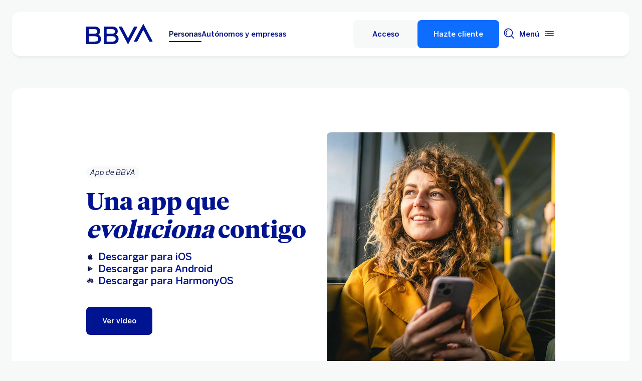

--- FILE ---
content_type: text/css
request_url: https://www.bbva.es/apps/bbva/pwebsnew/components/clientlibs/bbvanew.complexmarquee/small.lc-20251120-210633-lc.min.ACSHASH43cb03900e03d09f4d6a27a38a188aae.css
body_size: 1203
content:
:root .f-1xl-tiempos-bold{font-family:TiemposHeadline-Bold,Helvetica,Arial,sans-serif;font-weight:700;font-size:24px;line-height:32px}:root .f-2xl-tiempos-bold{font-family:TiemposHeadline-Bold,Helvetica,Arial,sans-serif;font-weight:700;font-size:32px;line-height:40px}:root .f-3xl-tiempos-bold{font-family:TiemposHeadline-Bold,Helvetica,Arial,sans-serif;font-weight:700;font-size:40px;line-height:48px}:root .f-4xl-tiempos-bold{font-family:TiemposHeadline-Bold,Helvetica,Arial,sans-serif;font-weight:700;font-size:48px;line-height:56px}:root .f-5xl-tiempos-bold{font-family:TiemposHeadline-Bold,Helvetica,Arial,sans-serif;font-weight:700;font-size:64px;line-height:72px}:root .f-6xl-tiempos-bold{font-family:TiemposHeadline-Bold,Helvetica,Arial,sans-serif;font-weight:700;font-size:80px;line-height:88px}:root .f-7xl-tiempos-bold{font-family:TiemposHeadline-Bold,Helvetica,Arial,sans-serif;font-weight:700;font-size:96px;line-height:104px}:root .f-1xl-tiempos-bold-italic{font-family:TiemposHeadline-BoldItalic,Helvetica,Arial,sans-serif;font-weight:700;font-style:italic;font-size:24px;line-height:32px}:root .f-2xl-tiempos-bold-italic{font-family:TiemposHeadline-BoldItalic,Helvetica,Arial,sans-serif;font-weight:700;font-style:italic;font-size:32px;line-height:40px}:root .f-3xl-tiempos-bold-italic{font-family:TiemposHeadline-BoldItalic,Helvetica,Arial,sans-serif;font-weight:700;font-style:italic;font-size:40px;line-height:48px}:root .f-4xl-tiempos-bold-italic{font-family:TiemposHeadline-BoldItalic,Helvetica,Arial,sans-serif;font-weight:700;font-style:italic;font-size:48px;line-height:56px}:root .f-5xl-tiempos-bold-italic{font-family:TiemposHeadline-BoldItalic,Helvetica,Arial,sans-serif;font-weight:700;font-style:italic;font-size:64px;line-height:72px}:root .f-6xl-tiempos-bold-italic{font-family:TiemposHeadline-BoldItalic,Helvetica,Arial,sans-serif;font-weight:700;font-style:italic;font-size:80px;line-height:88px}:root .f-7xl-tiempos-bold-italic{font-family:TiemposHeadline-BoldItalic,Helvetica,Arial,sans-serif;font-weight:700;font-style:italic;font-size:96px;line-height:104px}:root .f-xxs-benton-medium{font-family:BentonSansBBVA-Medium,Helvetica,Arial,sans-serif;font-weight:500;font-size:10px}.portugal-font-size :root .f-xxs-benton-medium{font-size:16px}:root .f-xxs-benton-medium{line-height:16px}:root .f-xs-benton-medium{font-family:BentonSansBBVA-Medium,Helvetica,Arial,sans-serif;font-weight:500;font-size:12px}.portugal-font-size :root .f-xs-benton-medium{font-size:16px}:root .f-xs-benton-medium{line-height:16px}:root .f-s-benton-medium{font-family:BentonSansBBVA-Medium,Helvetica,Arial,sans-serif;font-weight:500;font-size:15px}.portugal-font-size :root .f-s-benton-medium{font-size:16px}:root .f-s-benton-medium{line-height:24px}:root .f-m-benton-medium{font-family:BentonSansBBVA-Medium,Helvetica,Arial,sans-serif;font-weight:500;font-size:20px;line-height:24px}:root .f-l-benton-medium{font-family:BentonSansBBVA-Medium,Helvetica,Arial,sans-serif;font-weight:500;font-size:24px;line-height:32px}:root .f-xl-benton-medium{font-family:BentonSansBBVA-Medium,Helvetica,Arial,sans-serif;font-weight:500;font-size:32px;line-height:40px}:root .f-xxl-benton-medium{font-family:BentonSansBBVA-Medium,Helvetica,Arial,sans-serif;font-weight:500;font-size:40px;line-height:48px}:root .f-xs-benton-book{font-family:BentonSansBBVA-Book,Helvetica,Arial,sans-serif;font-weight:350;font-size:12px}.portugal-font-size :root .f-xs-benton-book{font-size:16px}:root .f-xs-benton-book{line-height:16px}:root .f-s-benton-book{font-family:BentonSansBBVA-Book,Helvetica,Arial,sans-serif;font-weight:350;font-size:15px}.portugal-font-size :root .f-s-benton-book{font-size:16px}:root .f-s-benton-book{line-height:24px}:root .f-m-benton-book{font-family:BentonSansBBVA-Book,Helvetica,Arial,sans-serif;font-weight:350;font-size:20px;line-height:24px}:root .f-l-benton-book{font-family:BentonSansBBVA-Book,Helvetica,Arial,sans-serif;font-weight:350;font-size:24px;line-height:32px}:root .f-xl-benton-book{font-family:BentonSansBBVA-Book,Helvetica,Arial,sans-serif;font-weight:350;font-size:32px;line-height:40px}:root .f-xs-benton-book-italic{font-family:BentonSansBBVA-BookItalic,Helvetica,Arial,sans-serif;font-weight:350;font-size:12px}.portugal-font-size :root .f-xs-benton-book-italic{font-size:16px}:root .f-xs-benton-book-italic{line-height:16px;font-style:italic}:root .f-s-benton-book-italic{font-family:BentonSansBBVA-BookItalic,Helvetica,Arial,sans-serif;font-weight:350;font-size:15px}.portugal-font-size :root .f-s-benton-book-italic{font-size:16px}:root .f-s-benton-book-italic{line-height:24px;font-style:italic}:root .f-m-benton-book-italic{font-family:BentonSansBBVA-BookItalic,Helvetica,Arial,sans-serif;font-weight:350;font-size:20px;line-height:24px;font-style:italic}:root{--complexmarquee-title-color:#001391;--complexmarquee-text-color-light-backgrounds:#121212;--complexmarquee-svgicon-color:brightness(0) saturate(100%) invert(12%) sepia(40%) saturate(6514%) hue-rotate(221deg) brightness(97%) contrast(136%);--complexmarquee-bullet-color:brightness(0) saturate(100%) invert(8%) sepia(45%) saturate(3865%) hue-rotate(227deg) brightness(100%) contrast(110%)}.dark-theme{--complexmarquee-title-color:#FFFFFF;--complexmarquee-text-color-light-backgrounds:#FFFFFF;--complexmarquee-svgicon-color:brightness(0) saturate(100%) invert(90%) sepia(100%) saturate(2%) hue-rotate(343deg) brightness(111%) contrast(101%);--complexmarquee-bullet-color:brightness(0) saturate(100%) invert(90%) sepia(100%) saturate(2%) hue-rotate(343deg) brightness(111%) contrast(101%)}.complexmarquee__base{border-radius:16px;padding-top:16px;padding-bottom:16px}.marqueeslider .complexmarquee__base{height:100%;padding-bottom:64px}.complexmarquee__container{display:-webkit-box;display:-ms-flexbox;display:flex;-webkit-box-orient:vertical;-webkit-box-direction:normal;-ms-flex-direction:column;flex-direction:column;gap:16px}.complexmarquee__picture{display:-webkit-box;display:-ms-flexbox;display:flex;height:100%;overflow:hidden}.complexmarquee__img{-o-object-fit:cover;object-fit:cover;-o-object-position:center center;object-position:center center;height:190px;border-radius:8px}@media(min-width:600px){.complexmarquee__img{height:301px}.complexmarquee__picture--topleft .complexmarquee__img{-o-object-position:left top;object-position:left top}.complexmarquee__picture--topright .complexmarquee__img{-o-object-position:right top;object-position:right top}.complexmarquee__picture--topcenter .complexmarquee__img{-o-object-position:center top;object-position:center top}.complexmarquee__picture--left .complexmarquee__img{-o-object-position:left center;object-position:left center}.complexmarquee__picture--right .complexmarquee__img{-o-object-position:right center;object-position:right center}.complexmarquee__picture--center .complexmarquee__img{-o-object-position:center center;object-position:center center}.complexmarquee__picture--bottomleft .complexmarquee__img{-o-object-position:left bottom;object-position:left bottom}.complexmarquee__picture--bottomright .complexmarquee__img{-o-object-position:right bottom;object-position:right bottom}.complexmarquee__picture--bottomcenter .complexmarquee__img{-o-object-position:center bottom;object-position:center bottom}}.complexmarquee__img-wrapper{height:100%}.complexmarquee__img-wrapper:not(:first-child){margin-bottom:16px}.marqueeslider__carousel--fade .complexmarquee__img.image--loaded{pointer-events:none}.complexmarquee__content{grid-column:1/7;grid-row-start:1}.complexmarquee__base--left .complexmarquee__content{grid-column:7/13}.complexmarquee__headline{margin-bottom:16px}.complexmarquee__title{font-family:TiemposHeadline-Bold,Helvetica,Arial,sans-serif;font-weight:700;font-size:32px;line-height:40px;color:var(--complexmarquee-title-color,#001391);margin-bottom:16px}@media(min-width:600px)and (max-width:1023px){.complexmarquee__title{font-family:TiemposHeadline-Bold,Helvetica,Arial,sans-serif;font-weight:700;font-size:40px;line-height:48px}}.complexmarquee__title .bbva-svgicon{height:26px;width:26px;-webkit-filter:var(--complexmarquee-svgicon-color, brightness(0) saturate(100%) invert(12%) sepia(40%) saturate(6514%) hue-rotate(221deg) brightness(97%) contrast(136%));filter:var(--complexmarquee-svgicon-color, brightness(0) saturate(100%) invert(12%) sepia(40%) saturate(6514%) hue-rotate(221deg) brightness(97%) contrast(136%));margin-right:8px;top:2px}.complexmarquee__paragraph{font-family:BentonSansBBVA-Book,Helvetica,Arial,sans-serif;font-weight:350;font-size:15px}.portugal-font-size .complexmarquee__paragraph{font-size:16px}.complexmarquee__paragraph{line-height:24px;margin-bottom:16px}.complexmarquee__paragraph--bullets ul>li::before{display:none}.complexmarquee__paragraph--bullets ul>li{margin:0;padding-left:0}.complexmarquee__paragraph--bullets .bbva-svgicon{-webkit-filter:var(--complexmarquee-bullet-color, brightness(0) saturate(100%) invert(8%) sepia(45%) saturate(3865%) hue-rotate(227deg) brightness(100%) contrast(110%));filter:var(--complexmarquee-bullet-color, brightness(0) saturate(100%) invert(8%) sepia(45%) saturate(3865%) hue-rotate(227deg) brightness(100%) contrast(110%))}@media(min-width:600px){.complexmarquee__link{display:inline-block}}.complexmarquee__bullets{display:-webkit-box;display:-ms-flexbox;display:flex;-webkit-box-orient:vertical;-webkit-box-direction:normal;-ms-flex-direction:column;flex-direction:column;gap:8px}.complexmarquee__bullet{font-family:BentonSansBBVA-Book,Helvetica,Arial,sans-serif;font-weight:350;font-size:15px}.portugal-font-size .complexmarquee__bullet{font-size:16px}.complexmarquee__bullet{line-height:24px;display:-webkit-box;display:-ms-flexbox;display:flex}.complexmarquee__text{font-family:BentonSansBBVA-Book,Helvetica,Arial,sans-serif;font-weight:350;font-size:15px}.portugal-font-size .complexmarquee__text{font-size:16px}.complexmarquee__text{line-height:24px;margin-top:16px}@media(min-width:0)and (max-width:599px){.complexmarquee__button,.complexmarquee__link{width:100%;text-align:center}}@media(min-width:600px)and (max-width:1023px){.complexmarquee__button,.complexmarquee__link{width:50%}}.complexmarquee__actions{display:-webkit-box;display:-ms-flexbox;display:flex;-webkit-box-orient:vertical;-webkit-box-direction:normal;-ms-flex-direction:column;flex-direction:column;gap:16px;margin-top:24px}@media(min-width:600px){.complexmarquee__actions{-webkit-box-orient:horizontal;-webkit-box-direction:normal;-ms-flex-direction:row;flex-direction:row;gap:24px}}@media(min-width:0)and (max-width:1023px){.complexmarquee .btn__base{-webkit-box-sizing:border-box;box-sizing:border-box;-webkit-box-pack:center;-ms-flex-pack:center;justify-content:center;width:100%}}@media(min-width:600px){.complexmarquee .btn__base.complexmarquee__link{width:50%}}

--- FILE ---
content_type: image/svg+xml
request_url: https://www.bbva.es/content/dam/library/icons/app-store.svg
body_size: 174
content:
<svg width="24" height="24" viewBox="0 0 24 24" xmlns="http://www.w3.org/2000/svg">
<path d="M18.7398 9.19995C18.6368 9.27895 16.8258 10.295 16.8258 12.553C16.8258 15.165 19.1308 16.089 19.1998 16.112C19.1888 16.168 18.8338 17.378 17.9848 18.61C17.2278 19.694 16.4368 20.777 15.2338 20.777C14.0308 20.777 13.7218 20.082 12.3328 20.082C10.9438 20.082 10.4988 20.8 9.3988 20.8C8.2988 20.8 7.5308 19.797 6.6478 18.565C5.6258 17.118 4.7998 14.87 4.7998 12.737C4.7998 9.31495 7.0358 7.49995 9.2358 7.49995C10.4048 7.49995 11.3798 8.26395 12.1138 8.26395C12.8478 8.26395 13.9018 7.45395 15.2318 7.45395C15.7358 7.45395 17.5468 7.49995 18.7398 9.19995ZM14.6008 6.00595C15.1508 5.35595 15.5398 4.45495 15.5398 3.55395C15.5398 3.42895 15.5288 3.30195 15.5058 3.19995C14.6108 3.23295 13.5458 3.79295 12.9038 4.53395C12.3998 5.10395 11.9288 6.00595 11.9288 6.91895C11.9288 7.05595 11.9518 7.19395 11.9628 7.23795C12.0198 7.24895 12.1118 7.26095 12.2038 7.26095C13.0068 7.26095 14.0168 6.72595 14.6008 6.00595Z"/>
</svg>


--- FILE ---
content_type: image/svg+xml
request_url: https://www.bbva.es/content/dam/library/icons/play-store.svg
body_size: 39
content:
<svg width="24" height="24" viewBox="0 0 24 24" xmlns="http://www.w3.org/2000/svg">
<path d="M13.3062 13.0731L15.1812 15.1481L7.21222 19.8281L13.3062 13.0731ZM4.77422 3.61705L12.8992 12.6181L5.52922 20.7821C5.12122 20.8851 4.69922 20.5401 4.69922 20.0411V3.95505C4.70122 3.83905 4.72622 3.72405 4.77322 3.61805L4.77422 3.61705ZM13.3122 12.1711L5.23022 3.22105C5.39522 3.17605 5.57222 3.20305 5.71722 3.29405L15.6602 9.55805L13.3112 12.1701L13.3122 12.1711ZM18.9562 11.6271C19.4212 11.9201 19.4142 12.6761 18.9422 12.9551L15.7202 14.8321L13.7172 12.6171L16.1852 9.88105L18.9562 11.6271Z"/>
</svg>


--- FILE ---
content_type: application/javascript
request_url: https://www.bbva.es/8mHHnu7sZ/TBJ1ihchQ/uiiJJQ1w7EOVVku9/RhBbXg0E/YS/RYeAQSd2YB
body_size: 173520
content:
(function(){if(typeof Array.prototype.entries!=='function'){Object.defineProperty(Array.prototype,'entries',{value:function(){var index=0;const array=this;return {next:function(){if(index<array.length){return {value:[index,array[index++]],done:false};}else{return {done:true};}},[Symbol.iterator]:function(){return this;}};},writable:true,configurable:true});}}());(function(){EP();ND4();Mr4();var Kc=function(){return ["\x07\\\b0P_P\'","TB","","RK$&\r\x406K\vSH:QxM","U","E",":RJ-/\vW","mj+1II\"8\r","NLN\n&KmQ6\td","\rWA/\'<PA78(]I.O&9MW","\r Nr\r",",$","W 8\r",";G[V","\vP\rV-\x07\\\x40\x40P\b1","\rP\rT\f&","h\rK0s\x40^0:<ZM0>\x07V","J\b","P9","]","T\">\x00\\","\'\tOK7%v","nx","\x00b37\\P*<\r\x40]fH","K\tI\n","]X0\r","\x07I","[\r","X\tQ\nAW[7","0J\rF]","N\n!vBY!\r4XJ7\r\x07","","M","MV,>\x07","6\r*I","JM-.\x07","YK \x3f","-|783","\f<[E6&6L","!W","^B","\x07N","\\<H\"W\\*","2m=vA\x406","Y","o.Z","6aU","\x07W:CX<KwG\t-","\fS\fI",".\t","\x00P","\x07+RV","-7","MU","P[[","\f[G\b6","X","s<Rv+\r7I","dK6[iNGT"," GQT!\r5","6\\","\"W","YP7","","Q\r7","B\x40P",",S\x07\tV#AJTZ\tb,0OA >\x07","G]^\'-7\\F//\f","+-7IA1","\\r","6","%","B]X","\v","N\nVFZ;<rB","\x40P\x40",". ~,FEzQ=\\. \x3foGMWQ$=VlgZ",",\x00uZ\f","=XH7+1","-P",":YG+\f\"\vVH\f\\XA%B\thy!5bw:\'\n","\\\vU","\x40Q","i\x006L/DP6","\t:^A3>","JO\v[","Av2,OA\x3f\tM_;Z9",",NA1\v}O\t","\x00C","MBWNE[BF","Q4:XI,>","b^P)\'\t=XV","D,x&hxD\n%l\x00~\x07)U","I\"2<Q/TI","T\v2\r7Yg+#","QU\f","_T.)=YV&9","\n4TJ7","[2\t-UlqH\v\vP\r^W{yZ=\'\nyqHPKA\tOXZ(:","X\v]\x07P9\'W][","\x07P","\x00\'E","b#CX)`","YP\r","t\f","Y","VA:\t\x07","\b\\\fHS<:V\vUP","\x3f\\W","WW","A;>xX\"X!FSA/+<NP\"\'","(\nBVG4\r+bA5+\\","G1/\t)\\\f^9T\b4H>[X--","7\f\bM(ZO,;B\x40X","\vX\rH\r,Q\x00!","\\0k\f","!18}:}/\"t%<i$}e*;\rhr1:Z^\rU>H\x07\\Z\v3*IQ5=\tK\bM\b\\_\vXOlE","\fJ","\x07O\n1]FT\'\v1\\J$/","8\r\r\r\\6O\r\x07","0PWG8-7I","\x40\">\r","_","+>IT","1/xW-XMFP\'*","V","\'\nIK1+&\v]O\r","^;","&/Q","X:V","T\r","\rWA+#8PA7/","G\x40G,\n^V*:","K","G[V","P\x406\x077","P","B67x\\38\r\x00Vi\rH","W\x40\\%","\bZN","S","l-(z#(1A\bGR$0\r7YA1/\x3f_","!eFG -X","W\v^j1K","9WA","Z\fO\n&",">XP8\x07\x00K","T\t\\","Q","Z","-+OK1j\r\x07\tXOZO7BAV66S(/]","u)","ZyP\n\'M\ta\\,\t5","<S\x40,8","W[S\t\r ","<WP\\+ ^L\"$","ZT","Z\nA\v\x40A\'\t-iM./I","_\t\\B8EY#\ftIM./","!>\x07T[_RYUWLF07Z7%H[\\X\x07X\vW6KFT,y^L\"8\t\x07K\f\x07I1AJ]S[6\x00<h\">B[KU","\r8Qt/+SMH-O;<RqZ,\r:I\t$\t]_kZB>;B\x07V -"];};var zh=function(FH,Mr){return FH in Mr;};var qE=function(){AK=[];};var sQ=function(){return Oc.apply(this,[f0,arguments]);};var nj=function Sm(GK,GM){'use strict';var fp=Sm;switch(GK){case rS:{var qm=GM[nV];var x1;LM.push(rM);return x1=zs(F0,[mM()[Kh(gE)].apply(null,[jp,Oh]),qm]),LM.pop(),x1;}break;case nD:{var Hc=GM[nV];var sM=GM[E];var XE=GM[HO];LM.push(bv);Hc[sM]=XE[jv(typeof mM()[Kh(Ej)],mr('',[][[]]))?mM()[Kh(WQ)].call(null,Ms,wQ):mM()[Kh(ct)](Gc,MQ)];LM.pop();}break;case tL:{var xr=GM[nV];var SQ=GM[E];var Mh=GM[HO];LM.push(qQ);xr[SQ]=Mh[mM()[Kh(ct)].call(null,Sc,MQ)];LM.pop();}break;case qD:{var KQ=GM[nV];return typeof KQ;}break;case T4:{LM.push(Ms);this[Mc()[fQ(VM)](DQ,qr,pE(Qv),cY)]=pE(Sr);var bp=this[xQ(typeof Mc()[fQ(CH)],'undefined')?Mc()[fQ(Im)](XY,IK,th,vm):Mc()[fQ(Ej)].call(null,Mm,hv,qt,nr)][Sr][Gm()[EK(rK)].apply(null,[tr,Ac,Ws,cY])];if(jv(mM()[Kh(Zj)](Fh,Gp),bp[Mc()[fQ(IM)].apply(null,[xc,hp,Ih,ME])]))throw bp[Gm()[EK(gQ)](c7,Hm,WM,Zj)];var dM;return dM=this[DE()[Ur(Zs)](xm,Fg,dQ,Ws,cK)],LM.pop(),dM;}break;case H:{var VE=GM[nV];return typeof VE;}break;case xS:{var E7=GM[nV];return typeof E7;}break;case cL:{var lc=GM[nV];return typeof lc;}break;case hR:{var SY=GM[nV];var EH=GM[E];var mH=GM[HO];LM.push(rp);try{var kE=LM.length;var wm=pE({});var rv;return rv=zs(F0,[jv(typeof Mc()[fQ(SM)],mr([],[][[]]))?Mc()[fQ(Ej)](b7,Vc,pE(pE(Qv)),pE(Qv)):Mc()[fQ(IM)].call(null,Tc,hp,Fp,k1),N1()[Sh(SM)].apply(null,[C4,B1]),Gm()[EK(gQ)](I5,Hm,Fg,gE),SY.call(EH,mH)]),LM.pop(),rv;}catch(Lp){LM.splice(xt(kE,Qv),Infinity,rp);var HE;return HE=zs(F0,[Mc()[fQ(IM)](Tc,hp,Sv,r1),jv(typeof mM()[Kh(vK)],mr([],[][[]]))?mM()[Kh(WQ)].apply(null,[Kt,rt]):mM()[Kh(Zj)].call(null,Tv,Gp),Gm()[EK(gQ)].apply(null,[I5,Hm,Dr,ct]),Lp]),LM.pop(),HE;}LM.pop();}break;case L4:{var NM;LM.push(Xh);return NM=mM()[Kh(rK)](qV,K1),LM.pop(),NM;}break;case E:{var Hv=GM[nV];var jH=GM[E];var pg=GM[HO];return Hv[jH]=pg;}break;case zR:{var Fm=GM[nV];var Wh;LM.push(Yg);return Wh=Fm&&Kj(Tp()[bd(Sr)](pE(Qv),Bt,Ep,vK,K1,Q7),typeof nS[xQ(typeof N1()[Sh(Qv)],mr('',[][[]]))?N1()[Sh(Ac)](HM,cY):N1()[Sh(Ev)](c7,sj)])&&jv(Fm[mM()[Kh(vm)].apply(null,[JK,IK])],nS[xQ(typeof N1()[Sh(Vj)],mr([],[][[]]))?N1()[Sh(Ac)](HM,cY):N1()[Sh(Ev)].call(null,Xc,pm)])&&xQ(Fm,nS[N1()[Sh(Ac)](HM,cY)][N1()[Sh(Sr)](mg,Ap)])?lH()[c1(gp)](bH,Vp,pK,q1,IY):typeof Fm,LM.pop(),Wh;}break;case RV:{var NK=GM[nV];LM.push(jj);var kr;return kr=NK&&Kj(Tp()[bd(Sr)](Qv,Bt,wh,vK,QQ,Zt),typeof nS[N1()[Sh(Ac)](zQ,cY)])&&jv(NK[mM()[Kh(vm)](vr,IK)],nS[N1()[Sh(Ac)].apply(null,[zQ,cY])])&&xQ(NK,nS[N1()[Sh(Ac)].apply(null,[zQ,cY])][jv(typeof N1()[Sh(XM)],mr('',[][[]]))?N1()[Sh(Ev)](Um,Bt):N1()[Sh(Sr)](Fc,Ap)])?lH()[c1(gp)](Np,Vp,DH,q1,st):typeof NK,LM.pop(),kr;}break;case ET:{var vM=GM[nV];LM.push(Zv);var Ip=nS[DE()[Ur(Sr)].apply(null,[AM,wh,DH,Vp,kg])](vM);var xg=[];for(var Lj in Ip)xg[xQ(typeof Mc()[fQ(YE)],'undefined')?Mc()[fQ(vm)](HH,OH,nE,k1):Mc()[fQ(Ej)].apply(null,[Zt,js,Ys,dg])](Lj);xg[lH()[c1(K1)](xc,gp,VM,br,KY)]();var fj;return fj=function jt(){LM.push(Mj);for(;xg[Br()[Rp(Sr)](PK,VM)];){var dp=xg[Br()[Rp(YE)](Ff,KY)]();if(zh(dp,Ip)){var QM;return jt[mM()[Kh(ct)](O1,MQ)]=dp,jt[jv(typeof Mc()[fQ(Qv)],'undefined')?Mc()[fQ(Ej)](sp,A1,Im,Ss):Mc()[fQ(VM)](HV,qr,th,pE([]))]=pE(Qv),LM.pop(),QM=jt,QM;}}jt[jv(typeof Mc()[fQ(th)],mr('',[][[]]))?Mc()[fQ(Ej)](Or,mj,Im,ct):Mc()[fQ(VM)](HV,qr,nE,KY)]=pE(Sr);var sm;return LM.pop(),sm=jt,sm;},LM.pop(),fj;}break;case OI:{return this;}break;case IB:{var wj=GM[nV];return typeof wj;}break;case TV:{return this;}break;case nR:{var ph=GM[nV];var Fd;LM.push(L7);return Fd=ph&&Kj(Tp()[bd(Sr)].apply(null,[Uv,Bt,nE,vK,dg,Y0]),typeof nS[N1()[Sh(Ac)](TI,cY)])&&jv(ph[jv(typeof mM()[Kh(WM)],mr('',[][[]]))?mM()[Kh(WQ)](bH,QK):mM()[Kh(vm)].call(null,WV,IK)],nS[N1()[Sh(Ac)](TI,cY)])&&xQ(ph,nS[N1()[Sh(Ac)](TI,cY)][N1()[Sh(Sr)](Rk,Ap)])?xQ(typeof lH()[c1(hM)],'undefined')?lH()[c1(gp)].call(null,G,Vp,dg,q1,gQ):lH()[c1(WQ)].apply(null,[Zh,mj,Fg,qc,Fg]):typeof ph,LM.pop(),Fd;}break;case N5:{var tM=GM[nV];var rr;LM.push(Ds);return rr=tM&&Kj(Tp()[bd(Sr)].apply(null,[OK,Bt,IM,vK,dg,EM]),typeof nS[jv(typeof N1()[Sh(SK)],'undefined')?N1()[Sh(Ev)](Mv,Ss):N1()[Sh(Ac)](O0,cY)])&&jv(tM[mM()[Kh(vm)].call(null,RL,IK)],nS[N1()[Sh(Ac)](O0,cY)])&&xQ(tM,nS[N1()[Sh(Ac)].apply(null,[O0,cY])][jv(typeof N1()[Sh(Ws)],'undefined')?N1()[Sh(Ev)].apply(null,[jg,Kp]):N1()[Sh(Sr)].apply(null,[UK,Ap])])?lH()[c1(gp)].apply(null,[vH,Vp,RE,q1,Ev]):typeof tM,LM.pop(),rr;}break;case P6:{var vG=GM[nV];LM.push(M3);var BJ;return BJ=vG&&Kj(Tp()[bd(Sr)](gE,Bt,jN,vK,Ap,V2),typeof nS[N1()[Sh(Ac)].call(null,xW,cY)])&&jv(vG[mM()[Kh(vm)].call(null,CP,IK)],nS[N1()[Sh(Ac)](xW,cY)])&&xQ(vG,nS[xQ(typeof N1()[Sh(Im)],'undefined')?N1()[Sh(Ac)](xW,cY):N1()[Sh(Ev)](Fh,q2)][N1()[Sh(Sr)](WW,Ap)])?xQ(typeof lH()[c1(WQ)],mr(Gm()[EK(Ws)].call(null,RB,nx,QQ,rK),[][[]]))?lH()[c1(gp)].call(null,vb,Vp,YE,q1,Im):lH()[c1(WQ)].call(null,JG,HG,gG,t8,Ix):typeof vG,LM.pop(),BJ;}break;case cD:{return this;}break;}};var Jx=function(q3,zU){return q3&zU;};var f9=function(){bN=["\x6c\x65\x6e\x67\x74\x68","\x41\x72\x72\x61\x79","\x63\x6f\x6e\x73\x74\x72\x75\x63\x74\x6f\x72","\x6e\x75\x6d\x62\x65\x72"];};var zs=function rW(Rz,EW){var On=rW;while(Rz!=WO){switch(Rz){case xL:{UG();Rz-=V0;Oc.call(this,IL,[Hl()]);O9=Kc();EJ.call(this,P,[Hl()]);Gx=cl();Oc.call(this,rB,[Hl()]);}break;case FB:{QU=function(cw){return rW.apply(this,[hR,arguments]);}([function(NJ,m3){return rW.apply(this,[Vd,arguments]);},function(jU,Cx,mz){'use strict';return Tl.apply(this,[r6,arguments]);}]);Rz+=RI;}break;case hk:{LM.pop();Rz-=qk;}break;case J5:{for(var J3=Qv;qU(J3,EW[Br()[Rp(Sr)].apply(null,[DW,VM])]);J3++){var Yz=EW[J3];if(xQ(Yz,null)&&xQ(Yz,undefined)){for(var En in Yz){if(nS[DE()[Ur(Sr)].apply(null,[AM,SN,pE({}),Vp,Tb])][N1()[Sh(Sr)](vx,Ap)][CU()[Q2(Sr)].apply(null,[XX,Ev,Zj,Y8])].call(Yz,En)){sJ[En]=Yz[En];}}}}Rz=F6;}break;case CS:{LM.push(MX);var rJ={};G9[xQ(typeof Gm()[EK(Qv)],mr('',[][[]]))?Gm()[EK(gp)].call(null,tU,vK,Ep,pE(pE([]))):Gm()[EK(Qv)].apply(null,[SW,bw,pE([]),gE])]=cw;G9[lH()[c1(Sr)].call(null,DN,Qv,CH,GW,FW)]=rJ;G9[jv(typeof N1()[Sh(Zs)],mr('',[][[]]))?N1()[Sh(Ev)].call(null,R3,A1):N1()[Sh(hM)].call(null,Wn,S2)]=function(nC,M2,EX){LM.push(Mn);if(pE(G9[Gm()[EK(vK)].apply(null,[K9,Ih,ct,j9])](nC,M2))){nS[DE()[Ur(Sr)](AM,XX,XM,Vp,OC)][lH()[c1(Qv)](Hw,Ev,J9,fx,sw)](nC,M2,rW(F0,[Mc()[fQ(ct)](Jw,rK,pE({}),IY),pE(pE({})),jv(typeof Mc()[fQ(gp)],mr([],[][[]]))?Mc()[fQ(Ej)].apply(null,[r1,Pn,dJ,v3]):Mc()[fQ(Uv)](H2,zw,pE(Sr),FW),EX]));}LM.pop();};Rz=q0;}break;case gT:{G9[Mc()[fQ(Zs)].call(null,hW,Qv,jx,Qv)]=function(JJ){LM.push(jX);var WU=JJ&&JJ[Gm()[EK(K1)](d9,Ws,sw,r1)]?function vZ(){var UX;LM.push(NW);return UX=JJ[Mc()[fQ(hM)](Az,D2,pE([]),WM)],LM.pop(),UX;}:function Uw(){return JJ;};G9[N1()[Sh(hM)].call(null,Tn,S2)](WU,mM()[Kh(Uv)](ZN,Rb),WU);var kC;return LM.pop(),kC=WU,kC;};Rz-=X5;}break;case qO:{sN();w3();VJ();cJ();f9();LJ();Rz+=US;qE();}break;case RO:{Oc(f0,[wz()]);tw=Oc(UO,[]);Oc(pV,[]);TW(SS,[wz()]);Oc(rI,[]);Oc(Z5,[]);TW(r6,[wz()]);Rz=fD;}break;case XT:{l3=EJ(BB,[]);YG=EJ(w5,[]);TW(DV,[wz()]);Oc(P6,[]);kG=Oc(tL,[]);TW(ET,[wz()]);Rz=RO;Nx=Oc(nV,[]);zn=Oc(b6,[]);}break;case fD:{(function(Jn,Ex){return TW.apply(this,[UO,arguments]);}(['K','2_b2bHO_b$4pppppp','H$Obr','$K_','Kp_2','_K','T','p','K_','Kppp','2_b2bHO_bH','2bbb','_ppp','_pKH','2','_','____','r','_KHppppp'],Ap));lU=TW(hR,[['2pb$4pppppp','T','p','K_O','H$$r$4pppppp','H$Obr','2_b2bHO_b$4pppppp','2_T_HHr','TrTTHpO4pppppp','TTTTTTT','r','HO_r_r_','_p2T','rHpp','2pbH','TKb_','KHrT2','r_OHT','H','b','K','Kp','KK','K2','Kb','_$','2','Kppp','_','Kb_','rppp','KppK','_bbb','Kpppp','Kp_2','$pp','TH_','KH','KT','bbbbbb','K4TK','$','KKK','K4Or','_4KK','OH','O','Kr','_Kb','rHppppp','$$$','Kpp','OO','T2_','K4HO','K42r'],pE({})]);kd=function VVBDwzrLYs(){T3();CW();Dp();function Bd(){return qp.apply(this,[Ak,arguments]);}var WW;function pw(){this["df"]=(this["df"]&0xffff)*0xc2b2ae35+(((this["df"]>>>16)*0xc2b2ae35&0xffff)<<16)&0xffffffff;this.Xw=Hn;}function KS(){return s2.apply(this,[zn,arguments]);}function Rh(zI,Gp){var K8=Rh;switch(zI){case tf:{var S8=Gp[N];var gI=Gp[xn];for(var KP of [...this[Y8]].reverse()){if(cw(S8,KP)){return gI[v](KP,S8);}}throw Tf()[Zd(Zk)](wS,Ip,vp(Wx));}break;case RE:{var Np=Gp[N];var H=Gp[xn];var ZS=Gp[nf];this[Gh]=this[Xl](H,ZS);this[Nw]=this[Q2](Np);this[U]=new Uh(this);this[hE](Mf.O,w2);try{while(AE(this[Nf][Mf.O],this[Gh].length)){var F2=this[rW]();this[F2](this);}}catch(Kd){}}break;case Il:{var FI=Gp[N];FI[FI[Lk](wS)]=function(){xx.call(this[U]);};Rh(dl,[FI]);}break;case jn:{var vd=Gp[N];if(th(this[Y8].length,w2))this[Y8]=Object.assign(this[Y8],vd);}break;case vW:{var kP=Gp[N];kP[kP[Lk](m3)]=function(){this[Y8].push(this[rW]());};Rh(nf,[kP]);}break;case Wd:{var W3=Gp[N];W3[W3[Lk](cI)]=function(){this[Y8].push(n2(this[CS](),this[CS]()));};}break;case nf:{var vx=Gp[N];vx[vx[Lk](gd)]=function(){this[Y8].push(this[CS]()&&this[CS]());};Rh(Il,[vx]);}break;case k3:{w=function(){return x8.apply(this,[PE,arguments]);};A3=function(){return x8.apply(this,[sP,arguments]);};Uh=function(s){this[Y8]=[s[Nw].k];};SI=function(lW,pn){return Rh.apply(this,[nh,arguments]);};gl=function(S8,gI){return Rh.apply(this,[tf,arguments]);};xx=function(){this[Y8][this[Y8].length]={};};pP=function(){this[Y8].pop();};Xf=function(){return [...this[Y8]];};UP=function(vd){return Rh.apply(this,[jn,arguments]);};T2=function(){this[Y8]=[];};cn=function(zk,Sk){return x8.apply(this,[zn,arguments]);};WW=function(){return x8.apply(this,[TS,arguments]);};Ix=function(){return M3.apply(this,[D,arguments]);};SW=function(Np,H,ZS){return Rh.apply(this,[RE,arguments]);};M3(Tk,[]);Ol=Yd();xp=Jk();M3.call(this,Xn,[xI()]);Bh=Yk();X.call(this,tf,[xI()]);pd=Mx();qp.call(this,kE,[xI()]);BP=ww();M3.call(this,Kw,[xI()]);RP=X(If,[['H5W','H5p','VHC','HKVVGKKKKKK','HKV$GKKKKKK'],Gn({})]);Mf={O:RP[w2],P:RP[Zk],G:RP[Jl]};;hI=class hI {constructor(){this[Nf]=[];this[Gh]=[];this[Y8]=[];this[x3]=w2;p3(Sh,[this]);this[Xx()[Fd(gd)](Gn(Gn(Zk)),vp(YE),Df,pW)]=SW;}};return hI;}break;case dl:{var f8=Gp[N];f8[f8[Lk](Jl)]=function(){this[Y8].push(fn(this[CS](),this[CS]()));};Rh(Wd,[f8]);}break;case nh:{var lW=Gp[N];var pn=Gp[xn];return this[Y8][kw(this[Y8].length,Zk)][lW]=pn;}break;}}function n8(Zn,MW){return Zn+MW;}function Wh(){return xP.apply(this,[Xn,arguments]);}var BP;function JS(Xd,sS){return Xd[Ol[wS]](sS);}var Bh;function r3(){this["pk"]++;this.Xw=Hx;}function vp(ck){return -ck;}function T3(){D8=[];wS=3;Xx()[Fd(wS)]=VVBDwzrLYs;if(typeof window!=='undefined'){Kn=window;}else if(typeof global!==''+[][[]]){Kn=global;}else{Kn=this;}}var Ol;function Qk(){return Rh.apply(this,[nf,arguments]);}function Dp(){CE=nf+Wd*Bf,dw=N+vW*Bf,Kw=nf+cS*Bf,hf=Wd+vW*Bf,Xp=nf+nf*Bf,Xn=vW+Bf,FW=xn+Bf,Ak=T8+vW*Bf,RE=Wd+nf*Bf,PE=vW+nf*Bf,TS=N+Wd*Bf,cp=cS+nf*Bf,tf=xn+T8*Bf,If=N+nf*Bf,lI=T8+T8*Bf,dl=cS+cS*Bf,ld=fp+T8*Bf,jn=vW+vW*Bf,Vk=Wd+vW*Bf+cS*Bf*Bf+cS*Bf*Bf*Bf+Wd*Bf*Bf*Bf*Bf,h3=T8+nf*Bf+N*Bf*Bf+Bf*Bf*Bf,PI=vW+cS*Bf,mw=Wd+cS*Bf,Sh=Jn+T8*Bf,vn=cS+vW*Bf+cS*Bf*Bf+cS*Bf*Bf*Bf+Wd*Bf*Bf*Bf*Bf,sp=fp+vW*Bf,xf=nf+vW*Bf,Ph=N+nf*Bf+vW*Bf*Bf+Wd*Bf*Bf*Bf+cS*Bf*Bf*Bf*Bf,IP=T8+cS*Bf,kh=N+cS*Bf,zn=xn+vW*Bf,nh=Jn+cS*Bf,sP=Wd+T8*Bf,Lp=xn+Wd*Bf,Ch=T8+nf*Bf,Tk=fp+nf*Bf,kE=fp+cS*Bf,lp=D+Bf,zP=N+T8*Bf,Gd=cS+T8*Bf,I3=fp+Bf,Bp=Jn+vW*Bf,Il=cS+vW*Bf,k3=nf+T8*Bf,XW=xn+cS*Bf,zh=Wd+D*Bf+nf*Bf*Bf+cS*Bf*Bf*Bf+cS*Bf*Bf*Bf*Bf;}function S(){return d.apply(this,[cp,arguments]);}function S3(){return d.apply(this,[zP,arguments]);}function Gx(){return p3.apply(this,[cS,arguments]);}var Mf;function Aw(){this["df"]=(this["df"]&0xffff)*0x85ebca6b+(((this["df"]>>>16)*0x85ebca6b&0xffff)<<16)&0xffffffff;this.Xw=Ff;}function xI(){var mS=['Wn','wx','ff','JI','Af','wI','Tx','dp','jW'];xI=function(){return mS;};return mS;}function Mn(){return qk.apply(this,[xf,arguments]);}function fn(ZP,Pd){return ZP|Pd;}function F(){return X.apply(this,[xf,arguments]);}function rd(){return M3.apply(this,[Xn,arguments]);}function Xx(){var b=new Object();Xx=function(){return b;};return b;}function dI(){return xP.apply(this,[sp,arguments]);}function vw(R,hS){return R*hS;}var hI;function Qp(vI,Rl){var WP={vI:vI,df:Rl,pk:0,Yn:0,Xw:bn};while(!WP.Xw());return WP["df"]>>>0;}var Xf;var D8;function tn(){return jS(`${Xx()[Fd(wS)]}`,";",bf());}function ZE(E,Ed){return E!==Ed;}function ql(){return ll(`${Xx()[Fd(wS)]}`,0,bf());}function AP(){var Px={};AP=function(){return Px;};return Px;}function Sn(){return d.apply(this,[Il,arguments]);}function Ff(){this["df"]^=this["df"]>>>13;this.Xw=pw;}function th(lk,MI){return lk===MI;}function I2(){return d.apply(this,[lp,arguments]);}var pd;function wl(){return d.apply(this,[I3,arguments]);}function dx(){return qk.apply(this,[lI,arguments]);}function kx(){return ql()+HW()+typeof Kn[Xx()[Fd(wS)].name];}function d(m,N8){var cf=d;switch(m){case nh:{var dk=N8[N];dk[dk[Lk](px)]=function(){this[Jx](this[Y8].pop(),this[CS](),this[rW]());};qk(N,[dk]);}break;case Il:{var WS=N8[N];WS[WS[Lk](td)]=function(){var Op=this[rW]();var El=this[CS]();var cW=this[CS]();var C8=this[v](cW,El);if(Gn(Op)){var l3=this;var gP={get(vP){l3[Nw]=vP;return cW;}};this[Nw]=new Proxy(this[Nw],gP);}this[Y8].push(C8);};d(nh,[WS]);}break;case I3:{var Ud=N8[N];Ud[Ud[Lk](zw)]=function(){pP.call(this[U]);};d(Il,[Ud]);}break;case IP:{var Ln=N8[N];Ln[Ln[Lk](Xl)]=function(){this[Y8].push(this[SE]());};d(I3,[Ln]);}break;case k3:{var c8=N8[N];c8[c8[Lk](tx)]=function(){this[Y8].push(Oh(this[CS](),this[CS]()));};d(IP,[c8]);}break;case zP:{var NW=N8[N];NW[NW[Lk](Ck)]=function(){var B2=[];var Vl=this[Y8].pop();var Md=kw(this[Y8].length,Zk);for(var Yp=w2;AE(Yp,Vl);++Yp){B2.push(this[DP](this[Y8][Md--]));}this[Jx](Al()[Jh(SE)](SE,vp(Xh)),B2);};d(k3,[NW]);}break;case hf:{var zp=N8[N];zp[zp[Lk](h)]=function(){this[Y8].push(n8(this[CS](),this[CS]()));};d(zP,[zp]);}break;case lp:{var VW=N8[N];VW[VW[Lk](Y3)]=function(){var D2=this[rW]();var QP=VW[SE]();if(Gn(this[CS](D2))){this[hE](Mf.O,QP);}};d(hf,[VW]);}break;case Jn:{var jf=N8[N];jf[jf[Lk](vk)]=function(){var gw=this[rW]();var Ax=jf[SE]();if(this[CS](gw)){this[hE](Mf.O,Ax);}};d(lp,[jf]);}break;case cp:{var Qh=N8[N];Qh[Qh[Lk](Q8)]=function(){this[Y8].push(this[Bx]());};d(Jn,[Qh]);}break;}}function Gk(){return p3.apply(this,[Tk,arguments]);}function ES(){this["df"]^=this["pk"];this.Xw=P;}function qp(KW,ZI){var lx=qp;switch(KW){case Ak:{var VP=ZI[N];var R2=ZI[xn];var d2=Bh[Z2];var Tn=n8([],[]);var mP=Bh[R2];for(var Rn=kw(mP.length,Zk);kl(Rn,w2);Rn--){var nP=q8(n8(n8(Rn,VP),RW()),d2.length);var gp=JS(mP,Rn);var tw=JS(d2,nP);Tn+=X(lp,[U3(X2(U3(gp,tw)),fn(gp,tw))]);}return M3(jn,[Tn]);}break;case lI:{var Cd=ZI[N];var kp=ZI[xn];var lS=ZI[nf];var Cf=ZI[vW];var W8=pd[Z2];var I=n8([],[]);var Ow=pd[lS];for(var sk=kw(Ow.length,Zk);kl(sk,w2);sk--){var mk=q8(n8(n8(sk,kp),RW()),W8.length);var T=JS(Ow,sk);var Y=JS(W8,mk);I+=X(lp,[U3(X2(U3(T,Y)),fn(T,Y))]);}return M3(lp,[I]);}break;case kE:{var Pf=ZI[N];A3(Pf[w2]);for(var xd=w2;AE(xd,Pf.length);++xd){Xx()[Pf[xd]]=function(){var f2=Pf[xd];return function(gx,sf,fW,Cn){var tW=Fp.call(null,Gn(Gn([])),sf,fW,m3);Xx()[f2]=function(){return tW;};return tW;};}();}}break;}}function O(){return s2.apply(this,[nf,arguments]);}function dE(){return s2.apply(this,[vW,arguments]);}function mx(){this["gE"]=(this["gE"]&0xffff)*0x1b873593+(((this["gE"]>>>16)*0x1b873593&0xffff)<<16)&0xffffffff;this.Xw=rE;}function jI(){return this;}var RP;function Yk(){return ["D",":!\"\\zV","i(1;ULP\fH\'! JH\x40\x3f\x00#","","6z|~g*W13F6%jg7:KtDj^tMds","#;[\x07"];}function f(){return qk.apply(this,[dw,arguments]);}function kl(Cl,sI){return Cl>=sI;}function x8(M8,Tp){var LS=x8;switch(M8){case IP:{var m2=Tp[N];var Jp=n8([],[]);var v2=kw(m2.length,Zk);while(kl(v2,w2)){Jp+=m2[v2];v2--;}return Jp;}break;case Bp:{var Nl=Tp[N];Bd.z3=x8(IP,[Nl]);while(AE(Bd.z3.length,tk))Bd.z3+=Bd.z3;}break;case PE:{w=function(vS){return x8.apply(this,[Bp,arguments]);};qp(Ak,[vp(QS),Zk]);}break;case D:{var lf=Tp[N];var Zl=n8([],[]);var dW=kw(lf.length,Zk);while(kl(dW,w2)){Zl+=lf[dW];dW--;}return Zl;}break;case Tk:{var Td=Tp[N];Fp.Wk=x8(D,[Td]);while(AE(Fp.Wk.length,q2))Fp.Wk+=Fp.Wk;}break;case sP:{A3=function(Dx){return x8.apply(this,[Tk,arguments]);};qp(lI,[Gn(Gn([])),vp(Vn),SE,wd]);}break;case zn:{var zd=Tp[N];var Wl=Tp[xn];var TP=xp[Zk];var L8=n8([],[]);var cd=xp[zd];for(var Od=kw(cd.length,Zk);kl(Od,w2);Od--){var U8=q8(n8(n8(Od,Wl),RW()),TP.length);var J8=JS(cd,Od);var tS=JS(TP,U8);L8+=X(lp,[U3(X2(U3(J8,tS)),fn(J8,tS))]);}return X(Bf,[L8]);}break;case Xn:{var Ex=Tp[N];var hP=n8([],[]);var W=kw(Ex.length,Zk);while(kl(W,w2)){hP+=Ex[W];W--;}return hP;}break;case lp:{var EI=Tp[N];cn.OW=x8(Xn,[EI]);while(AE(cn.OW.length,O8))cn.OW+=cn.OW;}break;case TS:{WW=function(OI){return x8.apply(this,[lp,arguments]);};cn(Qf,vp(p8));}break;}}function pE(wW,V8){return wW<=V8;}var Kn;function bn(){this["gE"]=Kk(this["vI"],this["Yn"]);this.Xw=zx;}function B(){return qk.apply(this,[RE,arguments]);}function Qn(){return p3.apply(this,[kh,arguments]);}function R3(){return qp.apply(this,[kE,arguments]);}var w;function Hx(){this["Yn"]++;this.Xw=n;}function H3(){this["df"]=this["df"]<<13|this["df"]>>>19;this.Xw=Q;}function qk(YS,Hp){var H8=qk;switch(YS){case zP:{var Yl=Hp[N];Yl[Yl[Lk](bE)]=function(){this[Y8].push(this[Q2](undefined));};s2(vW,[Yl]);}break;case D:{var F8=Hp[N];F8[F8[Lk](YP)]=function(){var jl=this[rW]();var Ok=this[rW]();var Jd=this[SE]();var qn=Xf.call(this[U]);var Yw=this[Nw];this[Y8].push(function(...L2){var tp=F8[Nw];jl?F8[Nw]=Yw:F8[Nw]=F8[Q2](this);var J3=kw(L2.length,Ok);F8[x3]=n8(J3,Zk);while(AE(J3++,w2)){L2.push(undefined);}for(let Z8 of L2.reverse()){F8[Y8].push(F8[Q2](Z8));}UP.call(F8[U],qn);var Rd=F8[Nf][Mf.O];F8[hE](Mf.O,Jd);F8[Y8].push(L2.length);F8[j3]();var cE=F8[CS]();while(xW(--J3,w2)){F8[Y8].pop();}F8[hE](Mf.O,Rd);F8[Nw]=tp;return cE;});};qk(zP,[F8]);}break;case CE:{var h2=Hp[N];h2[h2[Lk](fl)]=function(){this[Y8].push(kl(this[CS](),this[CS]()));};qk(D,[h2]);}break;case dl:{var v3=Hp[N];v3[v3[Lk](jk)]=function(){this[Y8].push(vw(vp(Zk),this[CS]()));};qk(CE,[v3]);}break;case dw:{var P3=Hp[N];P3[P3[Lk](Jx)]=function(){var Ql=this[rW]();var Sx=this[Y8].pop();var bh=this[Y8].pop();var xl=this[Y8].pop();var l2=this[Nf][Mf.O];this[hE](Mf.O,Sx);try{this[j3]();}catch(V){this[Y8].push(this[Q2](V));this[hE](Mf.O,bh);this[j3]();}finally{this[hE](Mf.O,xl);this[j3]();this[hE](Mf.O,l2);}};qk(dl,[P3]);}break;case RE:{var L=Hp[N];L[L[Lk](Nx)]=function(){this[Y8].push(BS(this[CS](),this[CS]()));};qk(dw,[L]);}break;case xf:{var sx=Hp[N];sx[sx[Lk](O2)]=function(){this[Y8]=[];T2.call(this[U]);this[hE](Mf.O,this[Gh].length);};qk(RE,[sx]);}break;case lI:{var fI=Hp[N];fI[fI[Lk](DP)]=function(){this[Y8].push(AE(this[CS](),this[CS]()));};qk(xf,[fI]);}break;case ld:{var E8=Hp[N];E8[E8[Lk](Yf)]=function(){this[Y8].push(this[zf](this[E2]()));};qk(lI,[E8]);}break;case N:{var fP=Hp[N];fP[fP[Lk](RS)]=function(){this[Y8].push(th(this[CS](),this[CS]()));};qk(ld,[fP]);}break;}}function HW(){return ll(`${Xx()[Fd(wS)]}`,tn()+1);}function QI(Tw,pl){return Tw^pl;}function ww(){return ["6d-YWrex[\x40f>;q;e{Kbj","~C`TrX+\t2:\x40\f$}","W;\x40\v,7E[","gG-B<[,R\\[AHE\nZ=K,N4UX*F_"];}function c2(){return p3.apply(this,[lp,arguments]);}function AW(Gw,nS){return Gw/nS;}function cw(MS,Vh){return MS in Vh;}function F3(){return Rh.apply(this,[Il,arguments]);}function RW(){var qP;qP=fx()-bw();return RW=function(){return qP;},qP;}function Ul(){return xP.apply(this,[FW,arguments]);}function P(){this["df"]^=this["df"]>>>16;this.Xw=Aw;}var Uh;function IS(){return qk.apply(this,[zP,arguments]);}function X(fd,rw){var rk=X;switch(fd){case PE:{var Z3=rw[N];var kI=rw[xn];var Ml=n8([],[]);var cx=q8(n8(kI,RW()),sh);var Ah=xp[Z3];var t3=w2;while(AE(t3,Ah.length)){var Pl=JS(Ah,t3);var rp=JS(cn.OW,cx++);Ml+=X(lp,[U3(X2(U3(Pl,rp)),fn(Pl,rp))]);t3++;}return Ml;}break;case Bf:{var mW=rw[N];cn=function(SP,Kh){return X.apply(this,[PE,arguments]);};return WW(mW);}break;case lp:{var Fl=rw[N];if(pE(Fl,vn)){return Kn[Ol[Jl]][Ol[Zk]](Fl);}else{Fl-=Vk;return Kn[Ol[Jl]][Ol[Zk]][Ol[w2]](null,[n8(n2(Fl,Df),zh),n8(q8(Fl,h3),Ph)]);}}break;case If:{var hl=rw[N];var Yh=rw[xn];var VS=[];var G2=X(N,[]);var n3=Yh?Kn[Al()[Jh(w2)](Hh,vp(Zw))]:Kn[Tf()[Zd(w2)].apply(null,[Jl,Ux,vp(M)])];for(var Sd=w2;AE(Sd,hl[AP()[Of(w2)].call(null,vp(Y8),SE)]);Sd=n8(Sd,Zk)){VS[Xx()[Fd(w2)].apply(null,[dd,vp(Iw),gd,Gn(w2)])](n3(G2(hl[Sd])));}return VS;}break;case Xp:{var qS=rw[N];var D3=rw[xn];var Lw=rw[nf];var wh=n8([],[]);var r8=q8(n8(Lw,RW()),sh);var Qw=BP[qS];for(var x2=w2;AE(x2,Qw.length);x2++){var Uk=JS(Qw,x2);var Jw=JS(F.bI,r8++);wh+=X(lp,[fn(U3(X2(Uk),Jw),U3(X2(Jw),Uk))]);}return wh;}break;case Kw:{var Fw=rw[N];F=function(UW,b2,hh){return X.apply(this,[Xp,arguments]);};return Ix(Fw);}break;case zn:{var gh=rw[N];var Bl=rw[xn];var j=Al()[Jh(wS)].apply(null,[wS,vp(S2)]);for(var Q3=w2;AE(Q3,gh[AP()[Of(w2)](vp(Y8),SE)]);Q3=n8(Q3,Zk)){var Mw=gh[Xx()[Fd(Hh)](wd,vp(rW),k8,Gn(Gn(w2)))](Q3);var lP=Bl[Mw];j+=lP;}return j;}break;case N:{var hx={'\x24':Xx()[Fd(Zk)](XS,vp(Gl),w2,NI),'\x35':Xx()[Fd(Jl)].apply(null,[U,vp(YI),Qf,Gn(Gn(w2))]),'\x43':AP()[Of(Zk)](vp(pp),w2),'\x47':Al()[Jh(Zk)].apply(null,[Z2,vp(BE)]),'\x48':AP()[Of(Jl)].call(null,vp(N3),wS),'\x4b':Xx()[Fd(wS)](O3,zf,Jl,m3),'\x56':Xx()[Fd(Z2)](C2,vp(j2),Zk,Ik),'\x57':Al()[Jh(Jl)](Jl,vp(fh)),'\x70':Xx()[Fd(SE)](wP,vp(AS),Hh,hE)};return function(kn){return X(zn,[kn,hx]);};}break;case tf:{var jw=rw[N];w(jw[w2]);for(var np=w2;AE(np,jw.length);++np){AP()[jw[np]]=function(){var YW=jw[np];return function(LP,z2){var Fh=Bd(LP,z2);AP()[YW]=function(){return Fh;};return Fh;};}();}}break;case xf:{var rf=rw[N];var R8=rw[xn];var Lh=rw[nf];var Id=BP[w2];var DS=n8([],[]);var bW=BP[rf];var nw=kw(bW.length,Zk);if(kl(nw,w2)){do{var C=q8(n8(n8(nw,Lh),RW()),Id.length);var EW=JS(bW,nw);var FP=JS(Id,C);DS+=X(lp,[fn(U3(X2(EW),FP),U3(X2(FP),EW))]);nw--;}while(kl(nw,w2));}return X(Kw,[DS]);}break;}}function w8(){return d.apply(this,[k3,arguments]);}return Rh.call(this,k3);function zx(){if([10,13,32].includes(this["gE"]))this.Xw=Hx;else this.Xw=Pw;}var A3;function gS(dP){this[Y8]=Object.assign(this[Y8],dP);}function j8(){return qk.apply(this,[N,arguments]);}function IE(){return xP.apply(this,[Bp,arguments]);}var gl;function jh(xE,US){return xE==US;}function vE(){return qk.apply(this,[ld,arguments]);}function GP(){return qk.apply(this,[dl,arguments]);}var vW,Jn,T8,xn,fp,cS,nf,N,Wd,Bf,D;function Zd(Rx){return xI()[Rx];}function xW(bd,MP){return bd>MP;}function Of(dS){return xI()[dS];}function Yd(){return ["\x61\x70\x70\x6c\x79","\x66\x72\x6f\x6d\x43\x68\x61\x72\x43\x6f\x64\x65","\x53\x74\x72\x69\x6e\x67","\x63\x68\x61\x72\x43\x6f\x64\x65\x41\x74"];}function H2(){return M3.apply(this,[Kw,arguments]);}function Q(){this["rS"]=(this["df"]&0xffff)*5+(((this["df"]>>>16)*5&0xffff)<<16)&0xffffffff;this.Xw=TW;}function wk(){return d.apply(this,[IP,arguments]);}function Tf(){var xh=[]['\x65\x6e\x74\x72\x69\x65\x73']();Tf=function(){return xh;};return xh;}function Ad(){return xP.apply(this,[XW,arguments]);}function ll(a,b,c){return a.substr(b,c);}function KI(){return qk.apply(this,[D,arguments]);}function Zf(){return d.apply(this,[Jn,arguments]);}function Fd(Qx){return xI()[Qx];}var xx;function f3(){return s2.apply(this,[PI,arguments]);}function q8(P8,Kx){return P8%Kx;}function n(){if(this["Yn"]<Bn(this["vI"]))this.Xw=bn;else this.Xw=ES;}function ml(){return s2.apply(this,[Tk,arguments]);}function bw(){return Qp(kx(),35728);}function n2(B8,Fx){return B8>>Fx;}function fx(){return ll(`${Xx()[Fd(wS)]}`,qE(),tn()-qE());}function t(){return d.apply(this,[nh,arguments]);}function Bw(){return p3.apply(this,[Sh,arguments]);}function EP(){return s2.apply(this,[Kw,arguments]);}function UE(){return Rh.apply(this,[vW,arguments]);}function OP(){return p3.apply(this,[ld,arguments]);}function Bn(a){return a.length;}var Zk,Jl,wS,w2,SE,Z2,Hh,Qf,k8,tk,gd,Df,Sf,Sp,QS,q2,Vn,wd,Vx,Wx,Ww,OS,ME,O8,p8,sh,Xh,Ux,M,Zw,Y8,dd,Iw,XS,Gl,NI,U,YI,pp,BE,N3,O3,zf,m3,C2,j2,Ik,fh,wP,AS,hE,S2,rW,mI,z,YE,Nw,v,Ip,Lk,cI,CS,bx,lw,VI,Fk,Ek,DI,E2,L3,nI,Q2,bE,YP,x3,Nf,j3,fl,jk,Jx,Nx,O2,Gh,DP,Yf,RS,px,td,zw,Xl,tx,Ck,h,Y3,vk,Q8,Bx,rh,rn,Y2,K,xS,pW;function TW(){this["df"]=(this["rS"]&0xffff)+0x6b64+(((this["rS"]>>>16)+0xe654&0xffff)<<16);this.Xw=r3;}0x5880c89,2678300291;function Uw(){return Rh.apply(this,[Wd,arguments]);}function s2(BI,Ep){var Hd=s2;switch(BI){case k3:{var NP=Ep[N];NP[NP[Lk](Ux)]=function(){this[Y8].push(ZE(this[CS](),this[CS]()));};Rh(vW,[NP]);}break;case Tk:{var Pk=Ep[N];Pk[Pk[Lk](bx)]=function(){this[hE](Mf.O,this[SE]());};s2(k3,[Pk]);}break;case zn:{var ch=Ep[N];ch[ch[Lk](Sf)]=function(){var nE=this[Y8].pop();var w3=this[rW]();if(Th(typeof nE,Al()[Jh(Z2)](w2,vp(Ww)))){throw Xx()[Fd(Qf)].apply(null,[lw,vp(OS),wS,VI]);}if(xW(w3,Zk)){nE.k++;return;}this[Y8].push(new Proxy(nE,{get(sd,bP,LI){if(w3){return ++sd.k;}return sd.k++;}}));};s2(Tk,[ch]);}break;case nf:{var gk=Ep[N];gk[gk[Lk](Fk)]=function(){this[Y8].push(cw(this[CS](),this[CS]()));};s2(zn,[gk]);}break;case Kw:{var hk=Ep[N];hk[hk[Lk](Ek)]=function(){this[Y8].push(kw(this[CS](),this[CS]()));};s2(nf,[hk]);}break;case PI:{var zW=Ep[N];zW[zW[Lk](q2)]=function(){this[Y8].push(vw(this[CS](),this[CS]()));};s2(Kw,[zW]);}break;case cS:{var dh=Ep[N];dh[dh[Lk](dd)]=function(){this[Y8].push(QI(this[CS](),this[CS]()));};s2(PI,[dh]);}break;case Wd:{var pf=Ep[N];pf[pf[Lk](DI)]=function(){this[Y8].push(this[E2]());};s2(cS,[pf]);}break;case T8:{var Rk=Ep[N];Rk[Rk[Lk](L3)]=function(){this[Y8].push(AW(this[CS](),this[CS]()));};s2(Wd,[Rk]);}break;case vW:{var hd=Ep[N];hd[hd[Lk](nI)]=function(){var Nd=this[rW]();var sn=this[rW]();var rl=this[rW]();var Sl=this[CS]();var sE=[];for(var sl=w2;AE(sl,rl);++sl){switch(this[Y8].pop()){case w2:sE.push(this[CS]());break;case Zk:var G3=this[CS]();for(var zE of G3.reverse()){sE.push(zE);}break;default:throw new Error(AP()[Of(wS)](vp(ME),Jl));}}var Cp=Sl.apply(this[Nw].k,sE.reverse());Nd&&this[Y8].push(this[Q2](Cp));};s2(T8,[hd]);}break;}}function qh(){return s2.apply(this,[Wd,arguments]);}function Kk(a,b){return a.charCodeAt(b);}function Kp(){this["gE"]=this["gE"]<<15|this["gE"]>>>17;this.Xw=mx;}function AE(Ld,Dd){return Ld<Dd;}function Fp(){return qp.apply(this,[lI,arguments]);}function kf(){return qk.apply(this,[CE,arguments]);}function rx(){return xP.apply(this,[Ch,arguments]);}function nn(){return p3.apply(this,[Jn,arguments]);}function Th(Wf,Hw){return Wf!=Hw;}var xp;var SI;var UP;function Hn(){this["df"]^=this["df"]>>>16;this.Xw=jI;}var SW;function hw(){return s2.apply(this,[T8,arguments]);}function rE(){this["df"]^=this["gE"];this.Xw=H3;}function mE(){return s2.apply(this,[k3,arguments]);}function xw(){return s2.apply(this,[cS,arguments]);}function kw(Dw,Xk){return Dw-Xk;}function U3(Bk,Eh){return Bk&Eh;}function M3(U2,Pp){var CI=M3;switch(U2){case I3:{var Hf=Pp[N];var UI=n8([],[]);var cP=kw(Hf.length,Zk);if(kl(cP,w2)){do{UI+=Hf[cP];cP--;}while(kl(cP,w2));}return UI;}break;case CE:{var V2=Pp[N];F.bI=M3(I3,[V2]);while(AE(F.bI.length,mI))F.bI+=F.bI;}break;case D:{Ix=function(d3){return M3.apply(this,[CE,arguments]);};X.apply(null,[xf,[Zk,O8,vp(z)]]);}break;case mw:{var tl=Pp[N];var GI=Pp[xn];var gn=Pp[nf];var Zx=Pp[vW];var WE=n8([],[]);var mp=q8(n8(GI,RW()),k8);var Cx=pd[gn];var sW=w2;if(AE(sW,Cx.length)){do{var X3=JS(Cx,sW);var qw=JS(Fp.Wk,mp++);WE+=X(lp,[U3(X2(U3(X3,qw)),fn(X3,qw))]);sW++;}while(AE(sW,Cx.length));}return WE;}break;case lp:{var wf=Pp[N];Fp=function(b8,wn,Zh,Dh){return M3.apply(this,[mw,arguments]);};return A3(wf);}break;case Xn:{var qI=Pp[N];WW(qI[w2]);var t2=w2;if(AE(t2,qI.length)){do{Al()[qI[t2]]=function(){var JE=qI[t2];return function(HI,cl){var Rw=cn(HI,cl);Al()[JE]=function(){return Rw;};return Rw;};}();++t2;}while(AE(t2,qI.length));}}break;case PI:{var fE=Pp[N];var c=Pp[xn];var zS=n8([],[]);var s8=q8(n8(fE,RW()),Df);var g=Bh[c];var gW=w2;if(AE(gW,g.length)){do{var Vw=JS(g,gW);var fw=JS(Bd.z3,s8++);zS+=X(lp,[U3(X2(U3(Vw,fw)),fn(Vw,fw))]);gW++;}while(AE(gW,g.length));}return zS;}break;case jn:{var tP=Pp[N];Bd=function(Nk,l8){return M3.apply(this,[PI,arguments]);};return w(tP);}break;case Kw:{var Ih=Pp[N];Ix(Ih[w2]);var d8=w2;if(AE(d8,Ih.length)){do{Tf()[Ih[d8]]=function(){var m8=Ih[d8];return function(K3,Tl,JW){var md=F(K3,Vx,JW);Tf()[m8]=function(){return md;};return md;};}();++d8;}while(AE(d8,Ih.length));}}break;case Tk:{Zk=+ ! ![];Jl=Zk+Zk;wS=Zk+Jl;w2=+[];SE=wS+Jl;Z2=wS+Zk;Hh=Z2*Zk+Jl;Qf=Jl*Zk*SE-Hh+wS;k8=Jl-Zk+wS+SE;tk=SE*Qf+Z2-k8+Hh;gd=SE+Qf-Z2;Df=Z2*Jl+SE-wS;Sf=Z2+Df*wS-Hh+SE;Sp=k8-gd+Sf*wS;QS=k8*Sp+Sf-Z2-wS;q2=Hh*k8+Zk+gd;Vn=gd*Sp-Zk+Z2*Sf;wd=Hh*Df-Jl+Z2+wS;Vx=gd+wS+k8+Sf*Jl;Wx=Sf*wS*Zk*Hh;Ww=Sp*gd-Qf+k8*wS;OS=Z2-wS*Zk+Sp*Hh;ME=Sf*Jl+gd+Hh*Sp;O8=wS*Sf-k8*Qf+gd;p8=Sp*k8-Z2*Zk+Sf;sh=Zk*Z2*Qf-wS*Jl;Xh=gd+wS*Df+Sp+Jl;Ux=Df+gd-Zk-Hh+k8;M=gd+Z2+Hh*Sp+Zk;Zw=SE*wS*Sf-Z2+Zk;Y8=gd*SE*Hh+Df;dd=Df+Z2+Hh*k8+Zk;Iw=Df+Qf*Jl+Sp*gd;XS=Z2*gd+Qf-SE;Gl=Df-Jl-Hh+Sp*gd;NI=gd*k8-wS*Jl-SE;U=Hh*SE+k8*Qf;YI=Sp*Zk*Z2+gd+Jl;pp=Qf*Sf-k8+gd;BE=gd*Sf+k8+Z2+Qf;N3=Sf*Zk*Jl+Sp;O3=gd*SE+Sf+Hh*Z2;zf=SE*Jl-k8+Hh*Qf;m3=gd+k8-SE*Zk+Jl;C2=Sf+Qf-Z2+Jl;j2=Z2+gd*Sf*wS-Sp;Ik=Z2*Qf+Sf+k8*wS;fh=Hh*Sp-k8-Df+SE;wP=Zk+Qf-k8+wS*Sf;AS=k8-Zk+Jl*Sp;hE=Sf+gd*Qf-Df+Z2;S2=Sp-Zk+Df*Qf-Hh;rW=Hh-Jl*gd+Sf*SE;mI=Sf*Jl*Zk-gd;z=gd*Hh*Zk+Sp*k8;YE=Hh*Sp+gd*k8-Qf;Nw=gd*Z2+Hh*wS;v=Jl+Z2-wS+gd*k8;Ip=Jl-Z2*gd+Hh*k8;Lk=k8+Z2-Hh+SE+Sf;cI=Sp*Jl-Zk+k8*Hh;CS=Zk+Qf*k8+wS+Hh;bx=SE*k8-Df-Zk-Hh;lw=wS+Df*Hh+gd+k8;VI=Hh*Qf-Df+Sf+SE;Fk=k8+wS-gd+Sf;Ek=Hh+Zk+Df*SE;DI=Jl*SE-Df+k8*gd;E2=SE-k8+gd-wS+Sp;L3=gd+Hh*Jl*Qf-Df;nI=Hh-Jl*Zk+Sp;Q2=Hh*wS+Sf+Sp-SE;bE=Qf+SE+Sp-Z2+wS;YP=Hh-Zk+wS*gd*SE;x3=Sf*Qf-Df*wS+gd;Nf=Sp+Qf*Df-k8+Hh;j3=wS*Df+Qf*k8+Sf;fl=Hh*Qf-SE-wS+Sp;jk=Z2-wS+Sf+k8+Sp;Jx=k8-Jl+Z2*Sf+Df;Nx=gd+k8*Hh+Sp-SE;O2=Hh*Sf-SE*Zk-Df;Gh=Hh*Zk-SE+Sf*Qf;DP=Sp+gd*Df+Z2+wS;Yf=Df+gd*Hh+Z2*Sf;RS=Z2+Hh*Sf-Zk-Qf;px=Sf*Hh-SE-wS+Qf;td=Jl*Sp+Z2-SE+Qf;zw=Sp*Jl+wS-Zk+gd;Xl=gd*Df+Sp-Jl+Sf;tx=wS*Qf*SE*Jl+k8;Ck=Jl*Sp+k8+SE*wS;h=gd*Df*wS-Z2-k8;Y3=Sf*Jl+Sp+gd*k8;vk=Sf*gd-wS*k8+Jl;Q8=Sp+Qf*SE*Z2;Bx=k8*Qf*Z2-Df;rh=SE+Sf*Qf+k8+Zk;rn=Z2-wS+Sf*gd-k8;Y2=gd+wS+Df+Z2-k8;K=k8+Z2+SE-gd+Jl;xS=Df+gd*Hh-Qf-k8;pW=Qf*Zk*Df-Z2+Sf;}break;}}function Jk(){return ["\x07=2F\x007","=>le=$:C/cnx%I\"J\x3fo","\x00","","","%*5F\r7E","2>6W","Le\f\x00-NawB1LWj3x"];}function xP(Nh,lE){var gf=xP;switch(Nh){case k3:{var vf=lE[N];vf[vf[Lk](Bx)]=function(){var PW=[];var dn=this[rW]();while(dn--){switch(this[Y8].pop()){case w2:PW.push(this[CS]());break;case Zk:var Ox=this[CS]();for(var Uf of Ox){PW.push(Uf);}break;}}this[Y8].push(this[Ik](PW));};d(cp,[vf]);}break;case XW:{var OE=lE[N];OE[OE[Lk](rh)]=function(){this[Y8].push(q8(this[CS](),this[CS]()));};xP(k3,[OE]);}break;case FW:{var DW=lE[N];xP(XW,[DW]);}break;case Ch:{var CP=lE[N];var SS=lE[xn];CP[Lk]=function(XE){return q8(n8(XE,SS),rn);};xP(FW,[CP]);}break;case Bp:{var II=lE[N];II[j3]=function(){var jx=this[rW]();while(Th(jx,Mf.G)){this[jx](this);jx=this[rW]();}};}break;case Jn:{var VE=lE[N];VE[v]=function(AI,G){return {get k(){return AI[G];},set k(An){AI[G]=An;}};};xP(Bp,[VE]);}break;case sp:{var IW=lE[N];IW[Q2]=function(vl){return {get k(){return vl;},set k(fS){vl=fS;}};};xP(Jn,[IW]);}break;case Lp:{var QW=lE[N];QW[Ik]=function(rP){return {get k(){return rP;},set k(J){rP=J;}};};xP(sp,[QW]);}break;case PE:{var JP=lE[N];JP[E2]=function(){var hn=fn(BS(this[rW](),gd),this[rW]());var nk=Al()[Jh(wS)](wS,vp(S2));for(var Ll=w2;AE(Ll,hn);Ll++){nk+=String.fromCharCode(this[rW]());}return nk;};xP(Lp,[JP]);}break;case Xn:{var Ef=lE[N];Ef[SE]=function(){var p=fn(fn(fn(BS(this[rW](),Ip),BS(this[rW](),Y2)),BS(this[rW](),gd)),this[rW]());return p;};xP(PE,[Ef]);}break;}}function Mx(){return ["","","o",". 8AC6DL(:\rG>N\b_\'*E:X\r==I\x401\x00G>!S[9I_\b>+RN+I","Gm0d(t`JJ)=ZEu","-guU+","","y",">U\\7","<H\r\r&:",":"];}function jP(){return Rh.apply(this,[dl,arguments]);}function qE(){return bf()+Bn("\x35\x38\x38\x30\x63\x38\x39")+3;}function p3(hW,Rp){var v8=p3;switch(hW){case Gd:{var nW=Rp[N];nW[Bx]=function(){var GE=Al()[Jh(wS)].apply(null,[wS,vp(S2)]);for(let xk=w2;AE(xk,gd);++xk){GE+=this[rW]().toString(Jl).padStart(gd,Xx()[Fd(wS)].call(null,Gn([]),zf,Jl,Gn(w2)));}var LW=parseInt(GE.slice(Zk,K),Jl);var Qd=GE.slice(K);if(jh(LW,w2)){if(jh(Qd.indexOf(AP()[Of(Jl)].call(null,vp(N3),wS)),vp(Zk))){return w2;}else{LW-=RP[wS];Qd=n8(Xx()[Fd(wS)](Zk,zf,Jl,Gn(Gn({}))),Qd);}}else{LW-=RP[Z2];Qd=n8(AP()[Of(Jl)].apply(null,[vp(N3),wS]),Qd);}var jE=w2;var NE=Zk;for(let qW of Qd){jE+=vw(NE,parseInt(qW));NE/=Jl;}return vw(jE,Math.pow(Jl,LW));};xP(Xn,[nW]);}break;case kh:{var PS=Rp[N];PS[Xl]=function(bk,ph){var q=atob(bk);var Ew=w2;var BW=[];var tI=w2;for(var pS=w2;AE(pS,q.length);pS++){BW[tI]=q.charCodeAt(pS);Ew=QI(Ew,BW[tI++]);}xP(Ch,[this,q8(n8(Ew,ph),rn)]);return BW;};p3(Gd,[PS]);}break;case ld:{var qd=Rp[N];qd[rW]=function(){return this[Gh][this[Nf][Mf.O]++];};p3(kh,[qd]);}break;case Jn:{var mn=Rp[N];mn[CS]=function(jp){return this[DP](jp?this[Y8][kw(this[Y8][AP()[Of(w2)](vp(Y8),SE)],Zk)]:this[Y8].pop());};p3(ld,[mn]);}break;case lp:{var h8=Rp[N];h8[DP]=function(bp){return jh(typeof bp,Al()[Jh(Z2)](w2,vp(Ww)))?bp.k:bp;};p3(Jn,[h8]);}break;case Tk:{var KE=Rp[N];KE[zf]=function(HS){return gl.call(this[U],HS,this);};p3(lp,[KE]);}break;case cS:{var Un=Rp[N];Un[Jx]=function(Up,Fn,fk){if(jh(typeof Up,Al()[Jh(Z2)].call(null,w2,vp(Ww)))){fk?this[Y8].push(Up.k=Fn):Up.k=Fn;}else{SI.call(this[U],Up,Fn);}};p3(Tk,[Un]);}break;case Sh:{var On=Rp[N];On[hE]=function(Nn,mh){this[Nf][Nn]=mh;};On[xS]=function(Mh){return this[Nf][Mh];};p3(cS,[On]);}break;}}var T2;function Pw(){this["gE"]=(this["gE"]&0xffff)*0xcc9e2d51+(((this["gE"]>>>16)*0xcc9e2d51&0xffff)<<16)&0xffffffff;this.Xw=Kp;}var cn;function Al(){var p2=[]['\x65\x6e\x74\x72\x69\x65\x73']();Al=function(){return p2;};return p2;}function jS(a,b,c){return a.indexOf(b,c);}function bS(){return xP.apply(this,[PE,arguments]);}function bf(){return jS(`${Xx()[Fd(wS)]}`,"0x"+"\x35\x38\x38\x30\x63\x38\x39");}function Gn(Kl){return !Kl;}function Lx(){return d.apply(this,[hf,arguments]);}function X2(vh){return ~vh;}function A8(){return p3.apply(this,[Gd,arguments]);}function X8(){return xP.apply(this,[k3,arguments]);}function k(){return X.apply(this,[tf,arguments]);}function CW(){xn=+ ! +[],N=+[],nf=! +[]+! +[],Wd=+ ! +[]+! +[]+! +[]+! +[]+! +[]+! +[],Bf=[+ ! +[]]+[+[]]-[],cS=+ ! +[]+! +[]+! +[]+! +[]+! +[],vW=+ ! +[]+! +[]+! +[],D=[+ ! +[]]+[+[]]-+ ! +[],T8=! +[]+! +[]+! +[]+! +[],fp=+ ! +[]+! +[]+! +[]+! +[]+! +[]+! +[]+! +[],Jn=[+ ! +[]]+[+[]]-+ ! +[]-+ ! +[];}var Tk,Bp,If,I3,Ph,lp,hf,nh,sp,Vk,Ak,dw,cp,mw,TS,XW,CE,jn,Kw,RE,Lp,Ch,tf,Sh,PI,kh,FW,dl,vn,Il,zh,Xn,IP,kE,PE,h3,zP,Gd,k3,ld,lI,sP,Xp,xf,zn;var Ix;function Oh(GW,s3){return GW>>>s3;}var pP;function PP(){return xP.apply(this,[Jn,arguments]);}function FE(){return xP.apply(this,[Lp,arguments]);}function Jh(Vd){return xI()[Vd];}function BS(Sw,r){return Sw<<r;}}();FG={};Rz+=FV;}break;case X:{G9[Gm()[EK(vK)](x2,Ih,Ac,Ih)]=function(mw,c8){return rW.apply(this,[X6,arguments]);};G9[mM()[Kh(K1)](VB,b3)]=Gm()[EK(Ws)].call(null,sC,nx,DU,r9);var NU;return NU=G9(G9[N1()[Sh(Dr)].apply(null,[gz,SK])]=Qv),LM.pop(),NU;}break;case US:{Rz=gT;G9[xQ(typeof Mc()[fQ(Sr)],mr('',[][[]]))?Mc()[fQ(K1)].call(null,vf,Oh,jx,XM):Mc()[fQ(Ej)].call(null,bX,r1,ct,pE(pE(Sr)))]=function(pw,O3){if(Jx(O3,Qv))pw=G9(pw);LM.push(G3);if(Jx(O3,lU[Qv])){var Ql;return LM.pop(),Ql=pw,Ql;}if(Jx(O3,Ws)&&jv(typeof pw,N1()[Sh(K8)].apply(null,[m8,IK]))&&pw&&pw[xQ(typeof Gm()[EK(MQ)],mr('',[][[]]))?Gm()[EK(K1)](KG,Ws,hM,pE(Sr)):Gm()[EK(Qv)].call(null,v8,lZ,Ih,jN)]){var CZ;return LM.pop(),CZ=pw,CZ;}var t9=nS[DE()[Ur(Sr)](AM,SN,nr,Vp,Bl)][rb()[OJ(Sr)](Vp,Ap,X2,jx,nr)](null);G9[N1()[Sh(Zs)].apply(null,[Zn,FW])](t9);nS[DE()[Ur(Sr)].call(null,AM,qr,WQ,Vp,Bl)][lH()[c1(Qv)].apply(null,[R8,Ev,cY,fx,ct])](t9,Mc()[fQ(hM)].call(null,hC,D2,lW,Uv),rW(F0,[Mc()[fQ(ct)](S8,rK,pE(pE(Sr)),FW),pE(nV),mM()[Kh(ct)].call(null,vJ,MQ),pw]));if(Jx(O3,vm)&&X9(typeof pw,Br()[Rp(Ac)].call(null,LX,q1)))for(var j2 in pw)G9[N1()[Sh(hM)].call(null,Bx,S2)](t9,j2,function(dn){return pw[dn];}.bind(null,j2));var D9;return LM.pop(),D9=t9,D9;};}break;case O:{LM=rN();WX=qZ();EJ.call(this,QO,[Hl()]);LN();Rz=xL;TW.call(this,I,[Hl()]);}break;case hB:{Lw=function(){return EJ.apply(this,[l0,arguments]);};rZ=function(){return EJ.apply(this,[H,arguments]);};Yw=function(xz,j8,s8,Bb){return EJ.apply(this,[IL,arguments]);};zG=function(){return EJ.apply(this,[kP,arguments]);};Mb=function(){return EJ.apply(this,[tD,arguments]);};Rz+=m6;BG=function(KN,s9,Ow,gx){return EJ.apply(this,[UO,arguments]);};Xz=function(){return EJ.apply(this,[EI,arguments]);};Oc(N5,[]);}break;case AI:{Rz=WO;GX.ED=O9[DH];EJ.call(this,P,[eS1_xor_1_memo_array_init()]);return '';}break;case rB:{m2.rD=WX[bJ];EJ.call(this,QO,[eS1_xor_4_memo_array_init()]);return '';}break;case sO:{BG.J0=Gx[pK];Oc.call(this,rB,[eS1_xor_0_memo_array_init()]);return '';}break;case q0:{Rz=US;G9[N1()[Sh(Zs)](Sw,FW)]=function(XW){return rW.apply(this,[zR,arguments]);};}break;case nT:{Yw.q=Xn[BW];Oc.call(this,IL,[eS1_xor_2_memo_array_init()]);return '';}break;case TV:{var IN=EW[nV];var PC=Sr;for(var g3=Sr;qU(g3,IN.length);++g3){var Fl=I8(IN,g3);if(qU(Fl,z0)||fW(Fl,B))PC=mr(PC,Qv);}return PC;}break;case cP:{Rz=WO;var IJ=EW[nV];var L3=Sr;for(var lC=Sr;qU(lC,IJ.length);++lC){var rU=I8(IJ,lC);if(qU(rU,z0)||fW(rU,B))L3=mr(L3,Qv);}return L3;}break;case bP:{Rz=z6;nS[Br()[Rp(K1)].call(null,IZ,gQ)][mM()[Kh(hM)].apply(null,[GU,nx])]=function(Y2){LM.push(ll);var An=Gm()[EK(Ws)].call(null,mC,nx,Ep,T9);var Kn=Br()[Rp(Dr)](LX,rC);var dl=nS[Mc()[fQ(gp)].call(null,hf,JC,Vx,Ih)](Y2);for(var zJ,l8,zx=Sr,ZZ=Kn;dl[mM()[Kh(vK)].call(null,f4,rK)](Vw(zx,Sr))||(ZZ=CU()[Q2(Qv)](K3,Qv,Hx,RU),G8(zx,Qv));An+=ZZ[mM()[Kh(vK)].call(null,f4,rK)](Jx(r2,p9(zJ,xt(vK,n3(G8(zx,Qv),vK)))))){l8=dl[N1()[Sh(IM)](Xw,GN)](zx+=Jz(WQ,Ws));if(fW(l8,J8)){throw new L8(Br()[Rp(Ap)](pB,In));}zJ=Vw(A3(zJ,vK),l8);}var vn;return LM.pop(),vn=An,vn;};}break;case cS:{var G9=function(ON){LM.push(TJ);if(rJ[ON]){var Fn;return Fn=rJ[ON][N1()[Sh(K1)](L,Ep)],LM.pop(),Fn;}var Dw=rJ[ON]=rW(F0,[Br()[Rp(hM)](AX,r2),ON,Br()[Rp(Zs)](N0,Ws),pE({}),N1()[Sh(K1)].apply(null,[L,Ep]),{}]);cw[ON].call(Dw[N1()[Sh(K1)].call(null,L,Ep)],Dw,Dw[jv(typeof N1()[Sh(vm)],mr('',[][[]]))?N1()[Sh(Ev)].call(null,Lb,cZ):N1()[Sh(K1)](L,Ep)],G9);Dw[Br()[Rp(Zs)](N0,Ws)]=pE(pE(E));var FN;return FN=Dw[N1()[Sh(K1)](L,Ep)],LM.pop(),FN;};Rz=CS;}break;case F0:{Rz+=q6;LM.push(Vp);var RG={};var xJ=EW;for(var AZ=Sr;qU(AZ,xJ[xQ(typeof Br()[Rp(Ws)],'undefined')?Br()[Rp(Sr)].apply(null,[hZ,VM]):Br()[Rp(MQ)](Ab,z8)]);AZ+=vm)RG[xJ[AZ]]=xJ[mr(AZ,Qv)];var d8;return LM.pop(),d8=RG,d8;}break;case F6:{Rz+=Y;var YU;return LM.pop(),YU=sJ,YU;}break;case HO:{var kb=EW;var qw=kb[Sr];LM.push(bz);for(var VG=Qv;qU(VG,kb[xQ(typeof Br()[Rp(Ws)],'undefined')?Br()[Rp(Sr)].apply(null,[AG,VM]):Br()[Rp(MQ)](HN,Z8)]);VG+=vm){qw[kb[VG]]=kb[mr(VG,Qv)];}Rz=WO;LM.pop();}break;case T0:{var pW=EW[nV];var sl=Sr;Rz=WO;for(var bn=Sr;qU(bn,pW.length);++bn){var Zw=I8(pW,bn);if(qU(Zw,z0)||fW(Zw,B))sl=mr(sl,Qv);}return sl;}break;case TD:{var C9=EW[nV];var B8=Sr;Rz=WO;for(var Sz=Sr;qU(Sz,C9.length);++Sz){var lJ=I8(C9,Sz);if(qU(lJ,z0)||fW(lJ,B))B8=mr(B8,Qv);}return B8;}break;case wO:{var Ew=EW[nV];var qY=Sr;for(var n9=Sr;qU(n9,Ew.length);++n9){var RN=I8(Ew,n9);if(qU(RN,z0)||fW(RN,B))qY=mr(qY,Qv);}return qY;}break;case zR:{var XW=EW[nV];LM.push(Yx);if(xQ(typeof nS[N1()[Sh(Ac)](XU,cY)],Gm()[EK(ct)].apply(null,[cm,SC,B1,LU]))&&nS[N1()[Sh(Ac)](XU,cY)][jv(typeof lH()[c1(vm)],'undefined')?lH()[c1(WQ)](Fp,cC,CH,rn,Ap):lH()[c1(vm)].call(null,Jl,K1,CH,Al,Im)]){nS[DE()[Ur(Sr)](AM,pK,OK,Vp,Ln)][jv(typeof lH()[c1(Qv)],'undefined')?lH()[c1(WQ)](F8,HZ,T9,V8,jx):lH()[c1(Qv)].call(null,CC,Ev,Ev,fx,hb)](XW,nS[N1()[Sh(Ac)].apply(null,[XU,cY])][lH()[c1(vm)](Jl,K1,SK,Al,rK)],rW(F0,[mM()[Kh(ct)](Fw,MQ),Gm()[EK(Uv)](hx,rK,WM,pE(pE(Qv)))]));}nS[DE()[Ur(Sr)].apply(null,[AM,Gp,Ix,Vp,Ln])][lH()[c1(Qv)].apply(null,[CC,Ev,Ev,fx,Qv])](XW,Gm()[EK(K1)](Sx,Ws,YE,r9),rW(F0,[xQ(typeof mM()[Kh(vK)],'undefined')?mM()[Kh(ct)](Fw,MQ):mM()[Kh(WQ)].call(null,TG,qQ),pE(pE({}))]));Rz=WO;LM.pop();}break;case X6:{var mw=EW[nV];var c8=EW[E];var R2;LM.push(gb);return R2=nS[DE()[Ur(Sr)](AM,T9,gQ,Vp,TZ)][N1()[Sh(Sr)].apply(null,[J2,Ap])][CU()[Q2(Sr)](XX,Ev,st,Z9)].call(mw,c8),LM.pop(),R2;}break;case hR:{Rz+=jk;var cw=EW[nV];}break;case P6:{var mb=EW[nV];var xZ=EW[E];Rz+=jI;LM.push(GY);if(jv(mb,null)||jv(mb,undefined)){throw new (nS[jv(typeof rb()[OJ(Qv)],'undefined')?rb()[OJ(MQ)].apply(null,[tJ,Gn,rX,pE({}),Ix]):rb()[OJ(vm)].call(null,ct,sw,Wx,Zj,hb)])(rb()[OJ(Vp)](YE,xX,bY,Ih,dJ));}var sJ=nS[DE()[Ur(Sr)].apply(null,[AM,Sr,Fg,Vp,Tb])](mb);}break;case z6:{LM.pop();Rz=WO;}break;case Q0:{var w9=EW[nV];LM.push(MC);this[Gm()[EK(Zs)].call(null,Am,FW,pE(pE(Sr)),rM)]=w9;LM.pop();Rz=WO;}break;case TP:{var L8=function(w9){return rW.apply(this,[Q0,arguments]);};LM.push(Bt);if(jv(typeof nS[mM()[Kh(hM)].apply(null,[GU,nx])],Tp()[bd(Sr)].call(null,pE(pE({})),Bt,SM,vK,dg,Dl))){var Cw;return LM.pop(),Cw=pE(E),Cw;}L8[N1()[Sh(Sr)].apply(null,[fN,Ap])]=new (nS[Br()[Rp(K8)].call(null,Dj,cY)])();Rz=bP;L8[jv(typeof N1()[Sh(Ac)],mr('',[][[]]))?N1()[Sh(Ev)].apply(null,[Fp,KZ]):N1()[Sh(Sr)].apply(null,[fN,Ap])][N1()[Sh(Ap)](Bt,UW)]=DE()[Ur(Qv)].apply(null,[lW,Vj,FW,vX,IU]);}break;case Vd:{var NJ=EW[nV];var m3=EW[E];LM.push(Il);if(xQ(typeof nS[jv(typeof DE()[Ur(Qv)],mr([],[][[]]))?DE()[Ur(Ws)](Qv,Qv,Fp,lW,Nl):DE()[Ur(Sr)](AM,SM,Ep,Vp,W2)][rb()[OJ(Qv)].apply(null,[Vp,P2,FU,r2,QQ])],Tp()[bd(Sr)](Vj,Bt,pE(pE(Sr)),vK,Qv,mG))){nS[DE()[Ur(Sr)].call(null,AM,nE,ct,Vp,W2)][xQ(typeof lH()[c1(Sr)],mr(Gm()[EK(Ws)](KX,nx,nr,wh),[][[]]))?lH()[c1(Qv)](F2,Ev,pK,fx,lW):lH()[c1(WQ)](xY,pm,cY,B2,dg)](nS[DE()[Ur(Sr)](AM,JC,V8,Vp,W2)],rb()[OJ(Qv)](Vp,P2,FU,dW,K1),rW(F0,[mM()[Kh(ct)](s3,MQ),function(mb,xZ){return rW.apply(this,[P6,arguments]);},Gm()[EK(hM)](Q8,nG,Vx,rK),pE(pE(E)),jv(typeof rb()[OJ(MQ)],'undefined')?rb()[OJ(MQ)](AG,SC,k1,Gp,YZ):rb()[OJ(gp)].apply(null,[hM,MX,wZ,pE({}),nE]),pE(pE({}))]));}(function(){return rW.apply(this,[TP,arguments]);}());Rz+=lT;LM.pop();}break;case H5:{var BC=EW[nV];var QG=EW[E];var r3=EW[HO];LM.push(xn);nS[DE()[Ur(Sr)].call(null,AM,KY,qt,Vp,FU)][lH()[c1(Qv)].call(null,pn,Ev,SM,fx,r2)](BC,QG,rW(F0,[mM()[Kh(ct)].call(null,DZ,MQ),r3,Mc()[fQ(ct)](Z8,rK,YZ,pE(Sr)),pE(lU[vm]),rb()[OJ(gp)](hM,MX,N2,gp,pK),pE(Sr),Gm()[EK(hM)].call(null,TJ,nG,hM,Ev),pE(lU[vm])]));Rz=WO;var H9;return LM.pop(),H9=BC[QG],H9;}break;case DS:{var xN=EW[nV];Rz+=AB;LM.push(db);var G2=rW(F0,[jv(typeof N1()[Sh(vX)],'undefined')?N1()[Sh(Ev)](Ww,zY):N1()[Sh(YE)](vN,mZ),xN[Sr]]);zh(Qv,xN)&&(G2[DE()[Ur(ct)](T8,Zj,SN,vK,EU)]=xN[Qv]),zh(vm,xN)&&(G2[N1()[Sh(WM)].call(null,ls,jb)]=xN[vm],G2[CU()[Q2(Uv)](th,vK,SK,MG)]=xN[WQ]),this[Mc()[fQ(Im)].apply(null,[Tz,IK,KY,KY])][jv(typeof Mc()[fQ(XN)],mr([],[][[]]))?Mc()[fQ(Ej)](gU,xU,gE,dQ):Mc()[fQ(vm)](EC,OH,Ix,WQ)](G2);LM.pop();}break;}}};var VN=function(gN){return ~gN;};var ZC=function(WY){if(WY===undefined||WY==null){return 0;}var tN=WY["toLowerCase"]()["replace"](/[^0-9]+/gi,'');return tN["length"];};var GX=function(){return TW.apply(this,[b6,arguments]);};var jv=function(E8,I2){return E8===I2;};var lx=function Kw(Wz,sx){'use strict';var pz=Kw;switch(Wz){case jV:{var h9={};var U9={};LM.push(st);try{var ZG=LM.length;var D3=pE(pE(nV));var I9=new (nS[xQ(typeof N1()[Sh(WM)],'undefined')?N1()[Sh(hp)](dz,GC):N1()[Sh(Ev)].call(null,sW,HH)])(Sr,lU[vm])[N1()[Sh(st)].apply(null,[M8,Ul])](Gm()[EK(SN)].call(null,Ll,r2,Sv,st));var f2=I9[Gm()[EK(OK)](YW,B1,pE(pE(Qv)),RE)](jv(typeof Br()[Rp(Ac)],'undefined')?Br()[Rp(MQ)].call(null,VC,PU):Br()[Rp(XX)].call(null,z9,jX));var tX=I9[Br()[Rp(DU)].apply(null,[cz,zw])](f2[N1()[Sh(nr)].call(null,kX,ml)]);var lw=I9[Br()[Rp(DU)](cz,zw)](f2[Gm()[EK(IY)].apply(null,[QW,SZ,pE(pE(Qv)),ME])]);h9=zs(F0,[Br()[Rp(Hx)](S2,k8),tX,N1()[Sh(YW)](Yh,qt),lw]);var E3=new (nS[jv(typeof N1()[Sh(SK)],mr('',[][[]]))?N1()[Sh(Ev)].call(null,rG,mn):N1()[Sh(hp)].call(null,dz,GC)])(Sr,Sr)[xQ(typeof N1()[Sh(x3)],mr('',[][[]]))?N1()[Sh(st)].apply(null,[M8,Ul]):N1()[Sh(Ev)].call(null,hp,SM)](mM()[Kh(IG)](cn,ME));var z2=E3[Gm()[EK(OK)].call(null,YW,B1,ME,DH)](jv(typeof Br()[Rp(Cn)],mr([],[][[]]))?Br()[Rp(MQ)](hx,c7):Br()[Rp(XX)].apply(null,[z9,jX]));var Pw=E3[Br()[Rp(DU)](cz,zw)](z2[N1()[Sh(nr)].apply(null,[kX,ml])]);var F9=E3[Br()[Rp(DU)](cz,zw)](z2[jv(typeof Gm()[EK(vm)],mr([],[][[]]))?Gm()[EK(Qv)](JU,xY,Ev,Ap):Gm()[EK(IY)](QW,SZ,dJ,r9)]);U9=zs(F0,[mM()[Kh(px)].call(null,xl,RE),Pw,mM()[Kh(HJ)].call(null,Fh,Uz),F9]);}finally{LM.splice(xt(ZG,Qv),Infinity,st);var UC;return UC=zs(F0,[Gm()[EK(jl)].call(null,AX,dg,vK,Ep),h9[jv(typeof Br()[Rp(dW)],mr([],[][[]]))?Br()[Rp(MQ)](sZ,E9):Br()[Rp(Hx)].call(null,S2,k8)]||null,Mc()[fQ(Ul)](k2,SN,ME,gE),h9[N1()[Sh(YW)](Yh,qt)]||null,CU()[Q2(sw)].call(null,IU,Uv,MQ,DC),U9[mM()[Kh(px)](xl,RE)]||null,Gm()[EK(Cn)](p2,Ix,OK,rK),U9[xQ(typeof mM()[Kh(jx)],mr([],[][[]]))?mM()[Kh(HJ)].apply(null,[Fh,Uz]):mM()[Kh(WQ)](Ih,DW)]||null]),LM.pop(),UC;}LM.pop();}break;case z6:{var pG=sx[nV];LM.push(LC);if(jv([xQ(typeof CU()[Q2(Vj)],mr([],[][[]]))?CU()[Q2(K8)].call(null,fx,MQ,lW,B2):CU()[Q2(Ev)](Ax,kJ,XM,cU),mM()[Kh(rC)](t3,vX),N1()[Sh(px)](Hn,gG)][Gm()[EK(dg)](JN,q1,nE,JC)](pG[Mc()[fQ(YZ)].apply(null,[Vr,MU,Sr,VM])][mM()[Kh(V8)](Xr,Ix)]),bC(Qv))){LM.pop();return;}nS[jv(typeof mM()[Kh(Fp)],'undefined')?mM()[Kh(WQ)](tx,Ap):mM()[Kh(El)](sp,IW)](function(){var LW=pE({});LM.push(AG);try{var tZ=LM.length;var OZ=pE(E);if(pE(LW)&&pG[xQ(typeof Mc()[fQ(vK)],mr([],[][[]]))?Mc()[fQ(YZ)](CQ,MU,lW,OK):Mc()[fQ(Ej)].apply(null,[vW,Ox,YZ,pK])]&&(pG[Mc()[fQ(YZ)](CQ,MU,Ev,SM)][N1()[Sh(dJ)](TI,Qn)](Tp()[bd(J9)].apply(null,[sw,OH,YZ,K8,Sr,bZ]))||pG[Mc()[fQ(YZ)].call(null,CQ,MU,Ep,CH)][N1()[Sh(dJ)].apply(null,[TI,Qn])](N1()[Sh(HJ)](UH,gQ)))){LW=pE(nV);}}catch(MZ){LM.splice(xt(tZ,Qv),Infinity,AG);pG[Mc()[fQ(YZ)].call(null,CQ,MU,pE(pE(Sr)),dJ)][xQ(typeof Gm()[EK(BW)],mr('',[][[]]))?Gm()[EK(rC)].call(null,VY,v3,Vj,jN):Gm()[EK(Qv)](c9,Mv,k1,IY)](new (nS[N1()[Sh(SJ)](Ll,YE)])(Mc()[fQ(dJ)](Ot,dW,JC,pE([])),zs(F0,[jv(typeof mM()[Kh(B1)],mr('',[][[]]))?mM()[Kh(WQ)].call(null,k2,Dz):mM()[Kh(Uz)](Mp,VM),pE(nV),CU()[Q2(J9)](BU,Uv,Vp,jp),pE(pE(nV)),Gm()[EK(Uz)](RL,Ul,IM,dW),pE(pE(E))])));}if(pE(LW)&&jv(pG[xQ(typeof mM()[Kh(ME)],'undefined')?mM()[Kh(fx)](CK,dW):mM()[Kh(WQ)](nU,xx)],xQ(typeof Br()[Rp(OK)],mr([],[][[]]))?Br()[Rp(SZ)](PY,J9):Br()[Rp(MQ)](H3,In))){LW=pE(nV);}if(LW){pG[Mc()[fQ(YZ)].call(null,CQ,MU,XM,XX)][Gm()[EK(rC)].apply(null,[VY,v3,XN,k1])](new (nS[N1()[Sh(SJ)].apply(null,[Ll,YE])])(Tp()[bd(IK)].call(null,Sv,J8,FW,vK,SK,h8),zs(F0,[mM()[Kh(Uz)](Mp,VM),pE(pE([])),xQ(typeof CU()[Q2(vX)],'undefined')?CU()[Q2(J9)](BU,Uv,SM,jp):CU()[Q2(Ev)](Sn,P9,cY,Px),pE(E),Gm()[EK(Uz)](RL,Ul,OK,nE),pE(nV)])));}LM.pop();},F4[N1()[Sh(Ep)].call(null,gH,SZ)]());LM.pop();}break;case r6:{LM.push(V2);throw new (nS[rb()[OJ(vm)](ct,sw,Fz,YE,DU)])(Gm()[EK(hv)](qV,wh,Vp,YZ));}break;case vO:{var mU=sx[nV];var hz=sx[E];LM.push(hW);if(Kj(hz,null)||fW(hz,mU[jv(typeof Br()[Rp(Ep)],mr('',[][[]]))?Br()[Rp(MQ)](VX,AM):Br()[Rp(Sr)](Yh,VM)]))hz=mU[Br()[Rp(Sr)].apply(null,[Yh,VM])];for(var Ib=Sr,UU=new (nS[Mc()[fQ(vK)].apply(null,[Vv,jN,pE({}),pE(Qv)])])(hz);qU(Ib,hz);Ib++)UU[Ib]=mU[Ib];var JX;return LM.pop(),JX=UU,JX;}break;case MS:{var c2=sx[nV];var B9=sx[E];LM.push(DQ);var MJ=Kj(null,c2)?null:X9(Gm()[EK(ct)].apply(null,[Oj,SC,k1,Uv]),typeof nS[N1()[Sh(Ac)](wp,cY)])&&c2[nS[N1()[Sh(Ac)](wp,cY)][N1()[Sh(gQ)](cx,gE)]]||c2[mM()[Kh(Im)].call(null,WK,vm)];if(X9(null,MJ)){var Ml,Tw,Xx,jJ,DJ=[],Mw=pE(Sr),lG=pE(Qv);try{var Xl=LM.length;var XZ=pE(E);if(Xx=(MJ=MJ.call(c2))[Tp()[bd(Vp)](pK,kN,pK,Ws,Sr,Q3)],jv(Sr,B9)){if(xQ(nS[jv(typeof DE()[Ur(VM)],'undefined')?DE()[Ur(Ws)](wC,KY,gQ,PX,bZ):DE()[Ur(Sr)].apply(null,[AM,YN,dW,Vp,rw])](MJ),MJ)){XZ=pE(pE([]));return;}Mw=pE(Qv);}else for(;pE(Mw=(Ml=Xx.call(MJ))[jv(typeof Mc()[fQ(Ap)],'undefined')?Mc()[fQ(Ej)](jb,tb,Zj,VM):Mc()[fQ(VM)](PX,qr,Sv,lW)])&&(DJ[Mc()[fQ(vm)].call(null,tx,OH,j9,Ss)](Ml[jv(typeof mM()[Kh(r2)],'undefined')?mM()[Kh(WQ)].apply(null,[Ob,kn]):mM()[Kh(ct)].call(null,n2,MQ)]),xQ(DJ[Br()[Rp(Sr)](R9,VM)],B9));Mw=pE(Sr));}catch(l2){LM.splice(xt(Xl,Qv),Infinity,DQ);lG=pE(F4[xQ(typeof N1()[Sh(st)],mr([],[][[]]))?N1()[Sh(Ep)].call(null,TI,SZ):N1()[Sh(Ev)](zN,pJ)]()),Tw=l2;}finally{LM.splice(xt(Xl,Qv),Infinity,DQ);try{var lY=LM.length;var I3=pE(pE(nV));if(pE(Mw)&&X9(null,MJ[N1()[Sh(CH)].apply(null,[JM,vK])])&&(jJ=MJ[N1()[Sh(CH)](JM,vK)](),xQ(nS[DE()[Ur(Sr)].call(null,AM,QQ,RE,Vp,rw)](jJ),jJ))){I3=pE(pE({}));return;}}finally{LM.splice(xt(lY,Qv),Infinity,DQ);if(I3){LM.pop();}if(lG)throw Tw;}if(XZ){LM.pop();}}var JZ;return LM.pop(),JZ=DJ,JZ;}LM.pop();}break;case JP:{var fU=sx[nV];LM.push(Q8);if(nS[Mc()[fQ(vK)](FK,jN,K8,pE(pE({})))][Gm()[EK(FW)].call(null,Dp,Sr,Sv,Sv)](fU)){var SG;return LM.pop(),SG=fU,SG;}LM.pop();}break;case nT:{var HC=sx[nV];LM.push(Rw);var gW;return gW=nS[DE()[Ur(Sr)](AM,Vj,V8,Vp,p2)][xQ(typeof N1()[Sh(YW)],'undefined')?N1()[Sh(jN)](AH,Ix):N1()[Sh(Ev)].call(null,nN,fw)](HC)[Gm()[EK(HU)].call(null,zB,Ev,BW,pE(pE({})))](function(qn){return HC[qn];})[Sr],LM.pop(),gW;}break;case cD:{var AC=sx[nV];LM.push(EG);var N9=AC[Gm()[EK(HU)](mh,Ev,wh,jx)](function(HC){return Kw.apply(this,[nT,arguments]);});var M9;return M9=N9[Br()[Rp(vX)].apply(null,[Ut,gG])](jv(typeof N1()[Sh(Ys)],'undefined')?N1()[Sh(Ev)].apply(null,[wl,SN]):N1()[Sh(YZ)](jh,WQ)),LM.pop(),M9;}break;case U:{LM.push(c3);try{var b8=LM.length;var q9=pE(pE(nV));var MW=mr(mr(mr(mr(mr(mr(mr(mr(mr(mr(mr(mr(mr(mr(mr(mr(mr(mr(mr(mr(mr(mr(mr(mr(nS[mM()[Kh(JC)](rm,hp)](nS[Mc()[fQ(th)].apply(null,[N3,v3,Dr,Ul])][Gm()[EK(In)](PN,r1,Ep,cY)]),A3(nS[mM()[Kh(JC)](rm,hp)](nS[Mc()[fQ(th)].call(null,N3,v3,r1,Qv)][mM()[Kh(wx)](sG,bJ)]),lU[IM])),A3(nS[mM()[Kh(JC)](rm,hp)](nS[Mc()[fQ(th)].apply(null,[N3,v3,pE(pE({})),gQ])][mM()[Kh(m9)].apply(null,[rt,GC])]),lU[Gp])),A3(nS[mM()[Kh(JC)].call(null,rm,hp)](nS[Mc()[fQ(th)](N3,v3,gG,st)][xQ(typeof lH()[c1(WQ)],'undefined')?lH()[c1(b3)].apply(null,[b9,gp,sw,Ap,Vj]):lH()[c1(WQ)](Ln,x9,YZ,k3,th)]),WQ)),A3(nS[mM()[Kh(JC)](rm,hp)](nS[N1()[Sh(gp)](gw,XM)][Gm()[EK(AM)](SU,sw,Im,pE(pE({})))]),Ws)),A3(nS[mM()[Kh(JC)](rm,hp)](nS[Mc()[fQ(th)](N3,v3,wh,rK)][Mc()[fQ(q1)](Uh,Dr,pE(Qv),CH)]),MQ)),A3(nS[mM()[Kh(JC)](rm,hp)](nS[Mc()[fQ(th)].apply(null,[N3,v3,Im,pE(pE({}))])][Br()[Rp(S2)](zZ,mZ)]),Vp)),A3(nS[mM()[Kh(JC)].call(null,rm,hp)](nS[Mc()[fQ(th)](N3,v3,jN,pE(Qv))][Gm()[EK(nr)](LY,S2,Ej,pE(pE([])))]),lU[Sv])),A3(nS[mM()[Kh(JC)](rm,hp)](nS[Mc()[fQ(th)].apply(null,[N3,v3,r2,pK])][Br()[Rp(hb)].call(null,nZ,Ej)]),lU[Qv])),A3(nS[xQ(typeof mM()[Kh(px)],'undefined')?mM()[Kh(JC)](rm,hp):mM()[Kh(WQ)].call(null,B2,GZ)](nS[Mc()[fQ(th)](N3,v3,Ws,qt)][N1()[Sh(Z3)](Q8,Ss)]),ct)),A3(nS[mM()[Kh(JC)](rm,hp)](nS[Mc()[fQ(th)].call(null,N3,v3,pE(pE([])),XX)][Gm()[EK(Nw)](AN,WQ,r1,Zs)]),Uv)),A3(nS[mM()[Kh(JC)](rm,hp)](nS[Mc()[fQ(th)](N3,v3,Hx,pE(pE([])))][Mc()[fQ(jw)](AU,SJ,pE(Qv),pE(pE({})))]),K1)),A3(nS[mM()[Kh(JC)](rm,hp)](nS[Mc()[fQ(th)](N3,v3,Hx,pE(pE(Qv)))][xQ(typeof mM()[Kh(xG)],mr('',[][[]]))?mM()[Kh(fZ)](f3,nz):mM()[Kh(WQ)](dN,rC)]),hM)),A3(nS[jv(typeof mM()[Kh(Dr)],mr([],[][[]]))?mM()[Kh(WQ)](BW,gJ):mM()[Kh(JC)].call(null,rm,hp)](nS[Mc()[fQ(th)](N3,v3,vK,v3)][Mc()[fQ(Oh)](jG,MQ,Ac,pE([]))]),lU[BW])),A3(nS[mM()[Kh(JC)].call(null,rm,hp)](nS[Mc()[fQ(th)](N3,v3,vK,YZ)][N1()[Sh(In)](Jg,nx)]),Ev)),A3(nS[mM()[Kh(JC)].call(null,rm,hp)](nS[Mc()[fQ(th)](N3,v3,TU,jN)][DE()[Ur(gQ)](nJ,FW,TU,XN,X8)]),Ej)),A3(nS[jv(typeof mM()[Kh(XX)],mr('',[][[]]))?mM()[Kh(WQ)].call(null,mg,Q7):mM()[Kh(JC)].call(null,rm,hp)](nS[Mc()[fQ(th)].call(null,N3,v3,r9,WQ)][xQ(typeof mM()[Kh(ct)],mr('',[][[]]))?mM()[Kh(zX)].apply(null,[UJ,U8]):mM()[Kh(WQ)](zX,cZ)]),Ac)),A3(nS[mM()[Kh(JC)].apply(null,[rm,hp])](nS[Mc()[fQ(th)](N3,v3,pE(pE({})),pE([]))][mM()[Kh(GW)].apply(null,[V9,rC])]),K8)),A3(nS[mM()[Kh(JC)](rm,hp)](nS[Mc()[fQ(th)](N3,v3,IM,XM)][rb()[OJ(YE)](Uv,Or,b9,vK,IM)]),lU[CH])),A3(nS[mM()[Kh(JC)].apply(null,[rm,hp])](nS[Mc()[fQ(th)](N3,v3,Ap,pE(pE(Qv)))][N1()[Sh(T9)](S9,V8)]),Ap)),A3(nS[mM()[Kh(JC)](rm,hp)](nS[xQ(typeof Mc()[fQ(XN)],mr([],[][[]]))?Mc()[fQ(th)].apply(null,[N3,v3,pE(pE([])),DH]):Mc()[fQ(Ej)](vx,HN,Qv,pE(pE(Sr)))][Gm()[EK(Z3)](gC,fx,QQ,JC)]),IM)),A3(nS[mM()[Kh(JC)].apply(null,[rm,hp])](nS[Mc()[fQ(th)](N3,v3,pK,IK)][xQ(typeof mM()[Kh(U3)],mr('',[][[]]))?mM()[Kh(pX)](P3,K8):mM()[Kh(WQ)].call(null,U2,gX)]),vX)),A3(nS[mM()[Kh(JC)](rm,hp)](nS[Mc()[fQ(th)](N3,v3,dW,Zs)][rb()[OJ(WM)].call(null,XM,sZ,nZ,rK,v3)]),XM)),A3(nS[mM()[Kh(JC)](rm,hp)](nS[CU()[Q2(vm)].call(null,xU,Vp,dQ,DN)][jv(typeof Gm()[EK(gE)],mr('',[][[]]))?Gm()[EK(Qv)](p8,jz,MQ,Zj):Gm()[EK(Vp)](tC,bw,qt,pE(pE([])))]),XN)),A3(nS[mM()[Kh(JC)](rm,hp)](nS[jv(typeof N1()[Sh(In)],mr('',[][[]]))?N1()[Sh(Ev)](n8,hM):N1()[Sh(gp)](gw,XM)][N1()[Sh(dX)].call(null,P8,Sv)]),Vj));var NG;return LM.pop(),NG=MW,NG;}catch(Q9){LM.splice(xt(b8,Qv),Infinity,c3);var wU;return LM.pop(),wU=Sr,wU;}LM.pop();}break;case wO:{LM.push(Ax);var dx=nS[Br()[Rp(K1)](nm,gQ)][Mc()[fQ(Hx)].call(null,TM,vX,TU,QQ)]?Qv:Sr;var wG=nS[jv(typeof Br()[Rp(SM)],mr('',[][[]]))?Br()[Rp(MQ)](GW,mJ):Br()[Rp(K1)](nm,gQ)][xQ(typeof CU()[Q2(Ej)],mr([],[][[]]))?CU()[Q2(YE)](BW,Ev,r1,ww):CU()[Q2(Ev)].apply(null,[IZ,cN,MQ,Z2])]?Qv:Sr;var kw=nS[Br()[Rp(K1)].apply(null,[nm,gQ])][N1()[Sh(xG)](vW,Uz)]?Qv:Sr;var VZ=nS[Br()[Rp(K1)](nm,gQ)][Br()[Rp(IW)](Zr,K3)]?F4[N1()[Sh(vX)](nc,xm)]():Sr;var vC=nS[xQ(typeof Br()[Rp(mx)],mr('',[][[]]))?Br()[Rp(K1)](nm,gQ):Br()[Rp(MQ)](cG,zz)][mM()[Kh(D2)](Wj,YE)]?F4[N1()[Sh(vX)].apply(null,[nc,xm])]():Sr;var ql=nS[Br()[Rp(K1)].call(null,nm,gQ)][rb()[OJ(SM)](K8,S8,S9,hM,Ej)]?Qv:Sr;var Qw=nS[Br()[Rp(K1)](nm,gQ)][jv(typeof Br()[Rp(Ss)],'undefined')?Br()[Rp(MQ)](tU,q8):Br()[Rp(xw)].call(null,jQ,st)]?Qv:F4[N1()[Sh(Ep)](hY,SZ)]();var SX=nS[Br()[Rp(K1)](nm,gQ)][N1()[Sh(qG)](MN,bl)]?Qv:Sr;var Tx=nS[Br()[Rp(K1)](nm,gQ)][DE()[Ur(XM)](kU,x3,XM,Vp,vW)]?Qv:lU[vm];var PG=nS[Gm()[EK(dJ)](mm,KY,pE(pE(Qv)),pE(Qv))][N1()[Sh(Sr)](Bx,Ap)].bind?Qv:F4[N1()[Sh(Ep)](hY,SZ)]();var FC=nS[xQ(typeof Br()[Rp(Ac)],mr([],[][[]]))?Br()[Rp(K1)].apply(null,[nm,gQ]):Br()[Rp(MQ)].apply(null,[kl,s2])][Mc()[fQ(vz)].apply(null,[lr,vK,Ix,Ej])]?lU[IM]:Sr;var pU=nS[Br()[Rp(K1)](nm,gQ)][Br()[Rp(k8)](ms,qt)]?Qv:lU[vm];var AJ;var vw;try{var QJ=LM.length;var LG=pE(pE(nV));AJ=nS[xQ(typeof Br()[Rp(Uv)],mr([],[][[]]))?Br()[Rp(K1)].call(null,nm,gQ):Br()[Rp(MQ)].call(null,AM,hZ)][xQ(typeof N1()[Sh(Gp)],mr([],[][[]]))?N1()[Sh(Hm)](Eg,vX):N1()[Sh(Ev)](H8,CX)]?lU[IM]:Sr;}catch(Y3){LM.splice(xt(QJ,Qv),Infinity,Ax);AJ=lU[vm];}try{var QC=LM.length;var FZ=pE(E);vw=nS[Br()[Rp(K1)].call(null,nm,gQ)][DE()[Ur(TU)].call(null,Hm,SK,BW,Uv,QX)]?Qv:lU[vm];}catch(bU){LM.splice(xt(QC,Qv),Infinity,Ax);vw=lU[vm];}var Bn;return LM.pop(),Bn=mr(mr(mr(mr(mr(mr(mr(mr(mr(mr(mr(mr(mr(dx,A3(wG,Qv)),A3(kw,vm)),A3(VZ,WQ)),A3(vC,Ws)),A3(ql,MQ)),A3(Qw,lU[Dr])),A3(SX,gp)),A3(AJ,vK)),A3(vw,ct)),A3(Tx,Uv)),A3(PG,K1)),A3(FC,hM)),A3(pU,Zs)),Bn;}break;case HO:{var qW=sx[nV];LM.push(TC);var TX=Gm()[EK(Ws)](YY,nx,pE(Qv),Ws);var hN=jv(typeof Gm()[EK(jN)],mr([],[][[]]))?Gm()[EK(Qv)].apply(null,[rx,x8,pE(Qv),pE(pE(Qv))]):Gm()[EK(mx)].apply(null,[Am,Uv,pE(Qv),Ix]);var W8=Sr;var nw=qW[mM()[Kh(Nw)].apply(null,[Tm,jW])]();while(qU(W8,nw[Br()[Rp(Sr)].call(null,F8,VM)])){if(Rx(hN[Gm()[EK(dg)].call(null,Nt,q1,Hx,vX)](nw[mM()[Kh(vK)].call(null,CD,rK)](W8)),Sr)||Rx(hN[xQ(typeof Gm()[EK(jZ)],'undefined')?Gm()[EK(dg)](Nt,q1,gG,YN):Gm()[EK(Qv)](Bt,SW,Ul,dJ)](nw[mM()[Kh(vK)].apply(null,[CD,rK])](mr(W8,Qv))),Sr)){TX+=Qv;}else{TX+=Sr;}W8=mr(W8,vm);}var qx;return LM.pop(),qx=TX,qx;}break;case N5:{var Sb;var VU;LM.push(jZ);var CW;for(Sb=lU[vm];qU(Sb,sx[Br()[Rp(Sr)].call(null,Gz,VM)]);Sb+=F4[N1()[Sh(vX)].apply(null,[Fx,xm])]()){CW=sx[Sb];}VU=CW[Br()[Rp(nz)](jC,hb)]();if(nS[jv(typeof Br()[Rp(T9)],mr([],[][[]]))?Br()[Rp(MQ)](Vz,DQ):Br()[Rp(K1)](Pz,gQ)].bmak[DE()[Ur(jN)](QQ,Sv,DU,Zs,bW)][VU]){nS[Br()[Rp(K1)].call(null,Pz,gQ)].bmak[DE()[Ur(jN)].apply(null,[QQ,Ep,vK,Zs,bW])][VU].apply(nS[jv(typeof Br()[Rp(jZ)],'undefined')?Br()[Rp(MQ)](R3,Ix):Br()[Rp(K1)](Pz,gQ)].bmak[DE()[Ur(jN)](QQ,K1,dg,Zs,bW)],CW);}LM.pop();}break;case NP:{LM.push(j9);var Y9=zz;var NX=Gm()[EK(Ws)](AN,nx,WQ,pE(pE([])));for(var QZ=Sr;qU(QZ,Y9);QZ++){NX+=Gm()[EK(cY)](Mz,E9,YN,Zs);Y9++;}LM.pop();}break;case IL:{LM.push(lZ);nS[mM()[Kh(El)](Kp,IW)](function(){return Kw.apply(this,[NP,arguments]);},lU[sw]);LM.pop();}break;}};var gl=function(qC){return void qC;};var Yl=function(OG){var wW='';for(var wN=0;wN<OG["length"];wN++){wW+=OG[wN]["toString"](16)["length"]===2?OG[wN]["toString"](16):"0"["concat"](OG[wN]["toString"](16));}return wW;};var qz=function(){return TW.apply(this,[SS,arguments]);};var wn=function qN(g2,cb){'use strict';var g8=qN;switch(g2){case b6:{var dw=cb[nV];var Cl=cb[E];var C8=cb[HO];return dw[Cl]=C8;}break;case pV:{var zW=cb[nV];var Sl=cb[E];var Nz=cb[HO];LM.push(tn);try{var Un=LM.length;var PW=pE(E);var fX;return fX=zs(F0,[Mc()[fQ(IM)].call(null,Hr,hp,RE,Ac),xQ(typeof N1()[Sh(gQ)],'undefined')?N1()[Sh(SM)].apply(null,[Js,B1]):N1()[Sh(Ev)].apply(null,[r9,Px]),Gm()[EK(gQ)](Jc,Hm,rM,Fp),zW.call(Sl,Nz)]),LM.pop(),fX;}catch(UY){LM.splice(xt(Un,Qv),Infinity,tn);var L9;return L9=zs(F0,[Mc()[fQ(IM)].apply(null,[Hr,hp,pE(Sr),Ev]),mM()[Kh(Zj)](EZ,Gp),Gm()[EK(gQ)].apply(null,[Jc,Hm,Ul,Vp]),UY]),LM.pop(),L9;}LM.pop();}break;case NS:{return this;}break;case f0:{var ln=cb[nV];LM.push(CY);var nl;return nl=zs(F0,[mM()[Kh(gE)](Q1,Oh),ln]),LM.pop(),nl;}break;case rL:{return this;}break;case cP:{return this;}break;case L4:{LM.push(tr);var Zl;return Zl=mM()[Kh(rK)](Rj,K1),LM.pop(),Zl;}break;case AI:{var Nn=cb[nV];LM.push(EC);var Pl=nS[xQ(typeof DE()[Ur(sw)],mr([],[][[]]))?DE()[Ur(Sr)].apply(null,[AM,T9,K8,Vp,tx]):DE()[Ur(Ws)](Kb,Vx,Ep,N8,nr)](Nn);var Bw=[];for(var OU in Pl)Bw[Mc()[fQ(vm)].call(null,Gw,OH,pE([]),pE([]))](OU);Bw[lH()[c1(K1)](fb,gp,pE(pE(Qv)),br,ct)]();var NZ;return NZ=function vl(){LM.push(pn);for(;Bw[Br()[Rp(Sr)].apply(null,[FJ,VM])];){var Cz=Bw[Br()[Rp(YE)].call(null,xM,KY)]();if(zh(Cz,Pl)){var W9;return vl[mM()[Kh(ct)].call(null,EG,MQ)]=Cz,vl[jv(typeof Mc()[fQ(cY)],mr('',[][[]]))?Mc()[fQ(Ej)](th,Ez,Sv,st):Mc()[fQ(VM)](AG,qr,IM,gp)]=pE(Qv),LM.pop(),W9=vl,W9;}}vl[Mc()[fQ(VM)](AG,qr,Im,BW)]=pE(Sr);var AW;return LM.pop(),AW=vl,AW;},LM.pop(),NZ;}break;case pP:{LM.push(RW);this[Mc()[fQ(VM)](Dx,qr,gG,dJ)]=pE(Sr);var lX=this[xQ(typeof Mc()[fQ(nr)],mr([],[][[]]))?Mc()[fQ(Im)](Lx,IK,SM,RE):Mc()[fQ(Ej)].call(null,Ob,Ac,r9,hM)][lU[vm]][Gm()[EK(rK)].apply(null,[kZ,Ac,JC,YN])];if(jv(jv(typeof mM()[Kh(rK)],mr([],[][[]]))?mM()[Kh(WQ)].apply(null,[HX,j3]):mM()[Kh(Zj)](OW,Gp),lX[xQ(typeof Mc()[fQ(Zj)],mr('',[][[]]))?Mc()[fQ(IM)](bG,hp,Sr,Ix):Mc()[fQ(Ej)].apply(null,[g9,Lz,T9,Ix])]))throw lX[Gm()[EK(gQ)].call(null,f7,Hm,hM,pE(pE([])))];var ZJ;return ZJ=this[DE()[Ur(Zs)](xm,RE,Ac,Ws,mJ)],LM.pop(),ZJ;}break;case rk:{var KW=cb[nV];LM.push(gb);var Kl;return Kl=KW&&Kj(Tp()[bd(Sr)].apply(null,[Ul,Bt,Um,vK,vm,tn]),typeof nS[N1()[Sh(Ac)].apply(null,[MK,cY])])&&jv(KW[mM()[Kh(vm)](nt,IK)],nS[N1()[Sh(Ac)](MK,cY)])&&xQ(KW,nS[N1()[Sh(Ac)](MK,cY)][N1()[Sh(Sr)](J2,Ap)])?jv(typeof lH()[c1(Sr)],'undefined')?lH()[c1(WQ)].apply(null,[Gc,ZU,KY,J8,QQ]):lH()[c1(gp)](jn,Vp,Ac,q1,IY):typeof KW,LM.pop(),Kl;}break;case r0:{var lz=cb[nV];return typeof lz;}break;case H:{var Kz=cb[nV];var NC=cb[E];var nW=cb[HO];LM.push(fG);Kz[NC]=nW[mM()[Kh(ct)].apply(null,[dU,MQ])];LM.pop();}break;case Of:{var mW=cb[nV];var wY=cb[E];var kW=cb[HO];return mW[wY]=kW;}break;case l0:{var Iz=cb[nV];var LZ=cb[E];var tG=cb[HO];LM.push(IC);try{var RC=LM.length;var hX=pE(pE(nV));var F3;return F3=zs(F0,[Mc()[fQ(IM)](C2,hp,K8,Vx),xQ(typeof N1()[Sh(WM)],mr([],[][[]]))?N1()[Sh(SM)].apply(null,[vU,B1]):N1()[Sh(Ev)](Hw,Hn),Gm()[EK(gQ)](WJ,Hm,r9,B1),Iz.call(LZ,tG)]),LM.pop(),F3;}catch(hl){LM.splice(xt(RC,Qv),Infinity,IC);var l9;return l9=zs(F0,[Mc()[fQ(IM)].apply(null,[C2,hp,Uv,pK]),mM()[Kh(Zj)](KJ,Gp),Gm()[EK(gQ)](WJ,Hm,dQ,Vx),hl]),LM.pop(),l9;}LM.pop();}break;case MS:{return this;}break;case g6:{var tl=cb[nV];LM.push(gJ);var KC;return KC=zs(F0,[mM()[Kh(gE)](kk,Oh),tl]),LM.pop(),KC;}break;case A5:{return this;}break;case KD:{return this;}break;case PP:{var YJ;LM.push(sz);return YJ=xQ(typeof mM()[Kh(CH)],mr([],[][[]]))?mM()[Kh(rK)](Us,K1):mM()[Kh(WQ)].call(null,mX,fN),LM.pop(),YJ;}break;case cS:{var O2=cb[nV];LM.push(hU);var lN=nS[DE()[Ur(Sr)].apply(null,[AM,th,OH,Vp,Rn])](O2);var B3=[];for(var fl in lN)B3[Mc()[fQ(vm)].apply(null,[zN,OH,cY,V8])](fl);B3[jv(typeof lH()[c1(Ac)],mr([],[][[]]))?lH()[c1(WQ)](br,DH,pE([]),dJ,dQ):lH()[c1(K1)].apply(null,[kz,gp,Zj,br,dJ])]();var p3;return p3=function RJ(){LM.push(k9);for(;B3[jv(typeof Br()[Rp(dW)],mr('',[][[]]))?Br()[Rp(MQ)](Ux,qX):Br()[Rp(Sr)].apply(null,[D8,VM])];){var XG=B3[Br()[Rp(YE)](Nm,KY)]();if(zh(XG,lN)){var Vn;return RJ[mM()[Kh(ct)].call(null,Vz,MQ)]=XG,RJ[Mc()[fQ(VM)].call(null,Pb,qr,dW,YE)]=pE(Qv),LM.pop(),Vn=RJ,Vn;}}RJ[Mc()[fQ(VM)](Pb,qr,Vj,k1)]=pE(Sr);var mN;return LM.pop(),mN=RJ,mN;},LM.pop(),p3;}break;case gf:{LM.push(IG);this[Mc()[fQ(VM)](sX,qr,TU,Sv)]=pE(Sr);var hG=this[Mc()[fQ(Im)].apply(null,[tW,IK,qt,dg])][lU[vm]][Gm()[EK(rK)].call(null,T2,Ac,IK,hb)];if(jv(mM()[Kh(Zj)](p2,Gp),hG[Mc()[fQ(IM)].apply(null,[pC,hp,lW,OK])]))throw hG[jv(typeof Gm()[EK(SK)],mr([],[][[]]))?Gm()[EK(Qv)](EN,kx,K8,XX):Gm()[EK(gQ)].call(null,cn,Hm,Ac,Ih)];var DX;return DX=this[DE()[Ur(Zs)](xm,Zs,pE(Qv),Ws,Yn)],LM.pop(),DX;}break;}};var fW=function(NN,UN){return NN>UN;};var WG=function(Dn){var RZ=Dn%4;if(RZ===2)RZ=3;var Mx=42+RZ;var GJ;if(Mx===42){GJ=function Aw(YC,CG){return YC*CG;};}else if(Mx===43){GJ=function r8(S3,L2){return S3+L2;};}else{GJ=function rz(XC,XJ){return XC-XJ;};}return GJ;};var xt=function(ZW,Zx){return ZW-Zx;};var A3=function(Qz,hJ){return Qz<<hJ;};var E2=function dC(z3,qJ){'use strict';var gn=dC;switch(z3){case Of:{LM.push(hM);var FY=Br()[Rp(qt)](Vc,jl);if(nS[Mc()[fQ(th)](mX,v3,MQ,nr)]&&nS[Mc()[fQ(th)].apply(null,[mX,v3,b3,pE(pE(Qv))])][Mc()[fQ(gG)].apply(null,[pN,hb,k1,OK])]&&nS[jv(typeof Mc()[fQ(TU)],mr([],[][[]]))?Mc()[fQ(Ej)].apply(null,[fG,ll,b3,VM]):Mc()[fQ(th)].call(null,mX,v3,XM,Ap)][Mc()[fQ(gG)](pN,hb,gG,SK)][jv(typeof DE()[Ur(vK)],mr([],[][[]]))?DE()[Ur(Ws)](wJ,jN,MQ,jG,n8):DE()[Ur(Vj)].apply(null,[WZ,Sr,Dr,gp,mZ])]){var f8=nS[Mc()[fQ(th)](mX,v3,Vj,dQ)][Mc()[fQ(gG)](pN,hb,Dr,ct)][DE()[Ur(Vj)](WZ,Vp,lW,gp,mZ)];try{var C3=LM.length;var BX=pE({});var Bz=nS[N1()[Sh(gp)](fC,XM)][CU()[Q2(Zs)].apply(null,[R8,MQ,MQ,jZ])](n3(nS[N1()[Sh(gp)].apply(null,[fC,XM])][Gm()[EK(cY)](Wx,E9,YZ,pK)](),fJ))[Br()[Rp(rK)](wX,r1)]();nS[Mc()[fQ(th)](mX,v3,v3,Im)][Mc()[fQ(gG)].apply(null,[pN,hb,Ws,K8])][jv(typeof DE()[Ur(sw)],mr(Gm()[EK(Ws)](dZ,nx,Hx,r9),[][[]]))?DE()[Ur(Ws)].call(null,IZ,x3,RE,Vb,PZ):DE()[Ur(Vj)](WZ,rM,st,gp,mZ)]=Bz;var dG=jv(nS[Mc()[fQ(th)](mX,v3,r9,pE(pE([])))][Mc()[fQ(gG)](pN,hb,gG,LU)][xQ(typeof DE()[Ur(Ap)],mr(Gm()[EK(Ws)].apply(null,[dZ,nx,MQ,Ws]),[][[]]))?DE()[Ur(Vj)](WZ,r1,Uv,gp,mZ):DE()[Ur(Ws)].apply(null,[bX,th,XM,FX,FU])],Bz);var V3=dG?Br()[Rp(gp)].call(null,zX,jN):Br()[Rp(ct)](pJ,D2);nS[Mc()[fQ(th)](mX,v3,DH,pE(pE(Sr)))][Mc()[fQ(gG)](pN,hb,YE,pE(Qv))][DE()[Ur(Vj)](WZ,YN,XX,gp,mZ)]=f8;var UZ;return LM.pop(),UZ=V3,UZ;}catch(sU){LM.splice(xt(C3,Qv),Infinity,hM);if(xQ(nS[Mc()[fQ(th)].call(null,mX,v3,pE(pE({})),Gp)][Mc()[fQ(gG)].call(null,pN,hb,Sv,ME)][DE()[Ur(Vj)](WZ,XX,J9,gp,mZ)],f8)){nS[Mc()[fQ(th)].call(null,mX,v3,j9,JC)][jv(typeof Mc()[fQ(hM)],mr([],[][[]]))?Mc()[fQ(Ej)].apply(null,[O8,qt,T9,pK]):Mc()[fQ(gG)].call(null,pN,hb,pE(pE(Sr)),Fp)][DE()[Ur(Vj)].call(null,WZ,jx,j9,gp,mZ)]=f8;}var Ol;return LM.pop(),Ol=FY,Ol;}}else{var pb;return LM.pop(),pb=FY,pb;}LM.pop();}break;case IL:{LM.push(Oz);var nn=Br()[Rp(qt)](E0,jl);try{var GG=LM.length;var hn=pE(pE(nV));if(nS[Mc()[fQ(th)](Wl,v3,K8,dg)][Mc()[fQ(gG)].apply(null,[wd,hb,Fg,pE({})])]&&nS[Mc()[fQ(th)](Wl,v3,pE(Sr),gE)][Mc()[fQ(gG)](wd,hb,jx,gp)][Sr]){var sn=jv(nS[Mc()[fQ(th)].call(null,Wl,v3,Ap,V8)][Mc()[fQ(gG)].call(null,wd,hb,SM,pE(pE(Qv)))][mM()[Kh(Ul)].call(null,nt,mx)](F4[Gm()[EK(j9)](MM,CH,pE(pE([])),j9)]()),nS[jv(typeof Mc()[fQ(sw)],'undefined')?Mc()[fQ(Ej)](Qb,xW,x3,Vx):Mc()[fQ(th)](Wl,v3,ct,Uv)][Mc()[fQ(gG)].call(null,wd,hb,pK,wh)][Sr]);var Rl=sn?Br()[Rp(gp)](VW,jN):xQ(typeof Br()[Rp(BW)],mr('',[][[]]))?Br()[Rp(ct)].apply(null,[qP,D2]):Br()[Rp(MQ)].call(null,Ux,w2);var Zz;return LM.pop(),Zz=Rl,Zz;}else{var JW;return LM.pop(),JW=nn,JW;}}catch(BN){LM.splice(xt(GG,Qv),Infinity,Oz);var HW;return LM.pop(),HW=nn,HW;}LM.pop();}break;case NS:{LM.push(Iw);try{var gZ=LM.length;var IX=pE({});var zC=Sr;var CJ=nS[DE()[Ur(Sr)].apply(null,[AM,j9,gE,Vp,mm])][Mc()[fQ(SN)].call(null,DM,Uz,Ih,SM)](nS[N1()[Sh(RE)](xd,Ac)][N1()[Sh(Sr)].call(null,kk,Ap)],Mc()[fQ(QQ)](bM,HU,pE(pE([])),Um));if(CJ){zC++;pE(pE(CJ[xQ(typeof Mc()[fQ(dQ)],mr('',[][[]]))?Mc()[fQ(Uv)].call(null,S,zw,ME,SN):Mc()[fQ(Ej)](bx,PJ,SM,pE(pE(Qv)))]))&&fW(CJ[jv(typeof Mc()[fQ(hb)],mr('',[][[]]))?Mc()[fQ(Ej)].apply(null,[Kx,nY,vX,pE(pE({}))]):Mc()[fQ(Uv)](S,zw,XN,Zs)][Br()[Rp(rK)](Dg,r1)]()[Gm()[EK(dg)].call(null,kH,q1,K8,OH)](Mc()[fQ(XX)](gr,rC,dg,VM)),bC(Qv))&&zC++;}var X3=zC[xQ(typeof Br()[Rp(gG)],mr('',[][[]]))?Br()[Rp(rK)].call(null,Dg,r1):Br()[Rp(MQ)].call(null,nJ,A8)]();var W3;return LM.pop(),W3=X3,W3;}catch(WN){LM.splice(xt(gZ,Qv),Infinity,Iw);var Db;return Db=Br()[Rp(qt)].apply(null,[fE,jl]),LM.pop(),Db;}LM.pop();}break;case AB:{LM.push(K2);if(nS[Br()[Rp(K1)](Op,gQ)][jv(typeof Mc()[fQ(DH)],mr([],[][[]]))?Mc()[fQ(Ej)].call(null,Rb,rl,CH,b3):Mc()[fQ(OK)](JE,qt,FW,pE(Sr))]){if(nS[DE()[Ur(Sr)].apply(null,[AM,Sr,VM,Vp,TN])][Mc()[fQ(SN)].call(null,jh,Uz,hM,K1)](nS[Br()[Rp(K1)](Op,gQ)][Mc()[fQ(OK)](JE,qt,qt,KY)][N1()[Sh(Sr)](A9,Ap)],CU()[Q2(vX)].call(null,MX,gp,IK,Mz))){var Qx;return Qx=Br()[Rp(gp)](bx,jN),LM.pop(),Qx;}var zl;return zl=Br()[Rp(B1)](gc,XM),LM.pop(),zl;}var ZX;return ZX=jv(typeof Br()[Rp(Ul)],'undefined')?Br()[Rp(MQ)](n8,br):Br()[Rp(qt)].apply(null,[P1,jl]),LM.pop(),ZX;}break;case f0:{var v9;LM.push(Ac);return v9=pE(zh(jv(typeof N1()[Sh(YE)],'undefined')?N1()[Sh(Ev)](YX,gC):N1()[Sh(Sr)](pK,Ap),nS[Br()[Rp(K1)](CN,gQ)][DE()[Ur(XM)].apply(null,[kU,Sr,Zj,Vp,xw])][CU()[Q2(XM)].call(null,WC,gp,Ap,Xh)][Gm()[EK(Fp)].apply(null,[j9,xX,sw,pE(pE(Sr))])])||zh(xQ(typeof N1()[Sh(MQ)],'undefined')?N1()[Sh(Sr)].apply(null,[pK,Ap]):N1()[Sh(Ev)](LU,nX),nS[Br()[Rp(K1)].apply(null,[CN,gQ])][DE()[Ur(XM)].call(null,kU,Vx,WM,Vp,xw)][CU()[Q2(XM)](WC,gp,VM,Xh)][Gm()[EK(Vx)].call(null,hv,Ys,TU,k1)])),LM.pop(),v9;}break;case DV:{LM.push(pm);try{var hw=LM.length;var BZ=pE(E);var cX=new (nS[Br()[Rp(K1)](Rv,gQ)][DE()[Ur(XM)](kU,gp,SN,Vp,OX)][CU()[Q2(XM)].apply(null,[WC,gp,Sr,T3])][Gm()[EK(Fp)](Hz,xX,pE({}),pE(pE([])))])();var QN=new (nS[Br()[Rp(K1)].apply(null,[Rv,gQ])][DE()[Ur(XM)](kU,Ep,YE,Vp,OX)][CU()[Q2(XM)].call(null,WC,gp,Ap,T3)][Gm()[EK(Vx)](cn,Ys,Vj,pE(pE({})))])();var KU;return LM.pop(),KU=pE({}),KU;}catch(pZ){LM.splice(xt(hw,Qv),Infinity,pm);var RX;return RX=jv(pZ[mM()[Kh(vm)](p7,IK)][N1()[Sh(Ap)].call(null,pm,UW)],xQ(typeof rb()[OJ(IM)],mr(Gm()[EK(Ws)].call(null,d0,nx,dg,r2),[][[]]))?rb()[OJ(vm)](ct,sw,A2,Zj,Zj):rb()[OJ(MQ)](nr,Hx,Gl,VM,Uv)),LM.pop(),RX;}LM.pop();}break;case ET:{LM.push(Mn);if(pE(nS[Br()[Rp(K1)](bY,gQ)][CU()[Q2(XN)](Sr,Ap,TU,cW)])){var Vl=jv(typeof nS[Br()[Rp(K1)](bY,gQ)][rb()[OJ(J9)](K8,jl,DG,r1,Im)],Gm()[EK(ct)](rm,SC,nE,Zj))?Br()[Rp(gp)](fz,jN):xQ(typeof Br()[Rp(Fp)],'undefined')?Br()[Rp(B1)](xC,XM):Br()[Rp(MQ)](qG,UW);var jkR;return LM.pop(),jkR=Vl,jkR;}var gq;return gq=Br()[Rp(qt)].apply(null,[R6R,jl]),LM.pop(),gq;}break;case gL:{LM.push(U6R);var l0R=Mc()[fQ(Zs)].call(null,Lr,Qv,ct,Ss);var sPR=pE([]);try{var r0R=LM.length;var ULR=pE({});var zfR=Sr;try{var vVR=nS[Gm()[EK(dJ)].call(null,pQ,KY,nr,pE(pE({})))][N1()[Sh(Sr)].apply(null,[dK,Ap])][jv(typeof Br()[Rp(YE)],mr([],[][[]]))?Br()[Rp(MQ)](jVR,ZN):Br()[Rp(rK)](fm,r1)];nS[DE()[Ur(Sr)](AM,DU,XX,Vp,EY)][rb()[OJ(Sr)].call(null,Vp,Ap,Ot,gQ,DU)](vVR)[jv(typeof Br()[Rp(dJ)],mr('',[][[]]))?Br()[Rp(MQ)].apply(null,[bl,kAR]):Br()[Rp(rK)].apply(null,[fm,r1])]();}catch(Xb){LM.splice(xt(r0R,Qv),Infinity,U6R);if(Xb[DE()[Ur(b3)](Ss,gG,XX,MQ,QE)]&&jv(typeof Xb[DE()[Ur(b3)](Ss,jx,Ws,MQ,QE)],xQ(typeof Br()[Rp(vm)],mr([],[][[]]))?Br()[Rp(Ac)].call(null,QH,q1):Br()[Rp(MQ)].call(null,EG,nN))){Xb[DE()[Ur(b3)].apply(null,[Ss,Gp,SM,MQ,QE])][jv(typeof N1()[Sh(J9)],mr([],[][[]]))?N1()[Sh(Ev)](UF,Mj):N1()[Sh(XN)].apply(null,[tv,dW])](N1()[Sh(Fp)].apply(null,[lv,r2]))[N1()[Sh(SK)](Pt,Nw)](function(XfR){LM.push(fw);if(XfR[xQ(typeof N1()[Sh(r1)],mr('',[][[]]))?N1()[Sh(ME)].call(null,Av,jW):N1()[Sh(Ev)](Ep,H3)](mM()[Kh(r9)](xj,hv))){sPR=pE(pE([]));}if(XfR[jv(typeof N1()[Sh(T9)],mr([],[][[]]))?N1()[Sh(Ev)](ERR,XM):N1()[Sh(ME)].call(null,Av,jW)](Mc()[fQ(DU)].apply(null,[kY,S2,SM,OK]))){zfR++;}LM.pop();});}}l0R=jv(zfR,lU[rM])||sPR?Br()[Rp(gp)].apply(null,[ms,jN]):xQ(typeof Br()[Rp(Fg)],mr('',[][[]]))?Br()[Rp(ct)].call(null,cM,D2):Br()[Rp(MQ)](ZfR,UPR);}catch(j6R){LM.splice(xt(r0R,Qv),Infinity,U6R);l0R=Gm()[EK(Ac)](Cm,jW,gG,pK);}var P4R;return LM.pop(),P4R=l0R,P4R;}break;case UO:{LM.push(Ys);var XAR=Br()[Rp(qt)].call(null,Zh,jl);try{var n6R=LM.length;var ZF=pE({});XAR=xQ(typeof nS[mM()[Kh(RE)].apply(null,[X2,Vx])],Gm()[EK(ct)].apply(null,[FAR,SC,Qv,Gp]))?Br()[Rp(gp)](MOR,jN):Br()[Rp(ct)](g9,D2);}catch(xRR){LM.splice(xt(n6R,Qv),Infinity,Ys);XAR=Gm()[EK(Ac)](GF,jW,pE(pE(Qv)),SM);}var FPR;return LM.pop(),FPR=XAR,FPR;}break;case xS:{LM.push(k0R);var qb=Br()[Rp(qt)].apply(null,[Wc,jl]);try{var wLR=LM.length;var OLR=pE({});qb=nS[xQ(typeof rb()[OJ(XN)],'undefined')?rb()[OJ(IK)](vK,TTR,tt,WM,YZ):rb()[OJ(MQ)].call(null,xx,I6R,U8,Ss,J9)][N1()[Sh(Sr)](wt,Ap)][CU()[Q2(Sr)](XX,Ev,Dr,JQ)](N1()[Sh(Vx)](fv,HU))?Br()[Rp(gp)].call(null,kp,jN):xQ(typeof Br()[Rp(WM)],mr('',[][[]]))?Br()[Rp(ct)](Ft,D2):Br()[Rp(MQ)](qX,jx);}catch(mRR){LM.splice(xt(wLR,Qv),Infinity,k0R);qb=Gm()[EK(Ac)](DM,jW,Sr,vK);}var MBR;return LM.pop(),MBR=qb,MBR;}break;case MS:{LM.push(m8);var Wb=xQ(typeof Br()[Rp(r9)],mr([],[][[]]))?Br()[Rp(qt)].apply(null,[fw,jl]):Br()[Rp(MQ)](OX,tSR);try{var PIR=LM.length;var NRR=pE(E);Wb=xQ(typeof nS[CU()[Q2(Vj)].call(null,F5R,hM,Ys,gOR)],Gm()[EK(ct)].call(null,qM,SC,Fg,T9))?Br()[Rp(gp)](Gc,jN):Br()[Rp(ct)](TK,D2);}catch(tF){LM.splice(xt(PIR,Qv),Infinity,m8);Wb=jv(typeof Gm()[EK(T9)],mr('',[][[]]))?Gm()[EK(Qv)](MG,Pq,pE(Qv),pE(pE({}))):Gm()[EK(Ac)].call(null,HH,jW,RE,Ep);}var hPR;return LM.pop(),hPR=Wb,hPR;}break;case T0:{LM.push(rp);var SkR=zh(xQ(typeof Gm()[EK(FW)],mr([],[][[]]))?Gm()[EK(Hx)](fH,jw,pE(pE([])),K1):Gm()[EK(Qv)](vJ,MOR,rM,qr),nS[jv(typeof Br()[Rp(Uv)],mr([],[][[]]))?Br()[Rp(MQ)](DZ,Hx):Br()[Rp(K1)](PN,gQ)])||fW(nS[Mc()[fQ(th)](EM,v3,Zs,pE(pE(Qv)))][Br()[Rp(r9)](C4,k1)],F4[N1()[Sh(Ep)](Cm,SZ)]())||fW(nS[jv(typeof Mc()[fQ(Zs)],'undefined')?Mc()[fQ(Ej)](MRR,q1,pE([]),DH):Mc()[fQ(th)].call(null,EM,v3,Ss,gE)][Mc()[fQ(jx)](f3,XN,pE([]),DH)],Sr);var OSR=nS[Br()[Rp(K1)].call(null,PN,gQ)][rb()[OJ(Im)](Uv,OBR,O6R,ct,Qv)](xQ(typeof Mc()[fQ(FW)],mr('',[][[]]))?Mc()[fQ(FW)](kn,Ap,pE(pE([])),hM):Mc()[fQ(Ej)].apply(null,[E4R,jW,hb,K8]))[N1()[Sh(dJ)](MK,Qn)];var W6R=nS[Br()[Rp(K1)](PN,gQ)][jv(typeof rb()[OJ(Uv)],mr(Gm()[EK(Ws)](kk,nx,Ix,Vx),[][[]]))?rb()[OJ(MQ)].call(null,Ev,CkR,A2,x3,Sr):rb()[OJ(Im)](Uv,OBR,O6R,pE(pE(Sr)),B1)](N1()[Sh(Hx)](dv,fx))[N1()[Sh(dJ)].call(null,MK,Qn)];var fF=nS[Br()[Rp(K1)](PN,gQ)][rb()[OJ(Im)](Uv,OBR,O6R,V8,ME)](jv(typeof CU()[Q2(hM)],'undefined')?CU()[Q2(Ev)](Hw,BW,dW,VW):CU()[Q2(b3)](NAR,XN,Ws,XBR))[N1()[Sh(dJ)](MK,Qn)];var BVR;return BVR=Gm()[EK(Ws)].call(null,kk,nx,gp,YZ)[Br()[Rp(Vj)](cc,SC)](SkR?Br()[Rp(gp)](cIR,jN):Br()[Rp(ct)](R7,D2),xQ(typeof N1()[Sh(LU)],mr([],[][[]]))?N1()[Sh(YZ)](QPR,WQ):N1()[Sh(Ev)](Ih,JU))[xQ(typeof Br()[Rp(j9)],mr('',[][[]]))?Br()[Rp(Vj)].apply(null,[cc,SC]):Br()[Rp(MQ)].apply(null,[OTR,kkR])](OSR?Br()[Rp(gp)](cIR,jN):Br()[Rp(ct)].call(null,R7,D2),N1()[Sh(YZ)].call(null,QPR,WQ))[Br()[Rp(Vj)](cc,SC)](W6R?Br()[Rp(gp)].apply(null,[cIR,jN]):Br()[Rp(ct)].call(null,R7,D2),N1()[Sh(YZ)].apply(null,[QPR,WQ]))[Br()[Rp(Vj)](cc,SC)](fF?Br()[Rp(gp)].apply(null,[cIR,jN]):Br()[Rp(ct)](R7,D2)),LM.pop(),BVR;}break;case nf:{LM.push(w0R);try{var fPR=LM.length;var VSR=pE({});var qBR=F4[xQ(typeof N1()[Sh(Qv)],mr([],[][[]]))?N1()[Sh(Ep)](KIR,SZ):N1()[Sh(Ev)](Sc,RTR)]();var cF=nS[DE()[Ur(Sr)].call(null,AM,j9,Ss,Vp,kN)][Mc()[fQ(SN)](zY,Uz,Fg,FW)](nS[jv(typeof Br()[Rp(rK)],mr('',[][[]]))?Br()[Rp(MQ)](SBR,WZ):Br()[Rp(Uv)].call(null,Dx,TU)],Gm()[EK(V8)](lIR,hM,hb,pE(pE({}))));if(cF){qBR++;if(cF[mM()[Kh(ct)].apply(null,[gPR,MQ])]){cF=cF[mM()[Kh(ct)].call(null,gPR,MQ)];qBR+=mr(A3(cF[Br()[Rp(Sr)](pAR,VM)]&&jv(cF[Br()[Rp(Sr)](pAR,VM)],Qv),Qv),A3(cF[N1()[Sh(Ap)](w0R,UW)]&&jv(cF[jv(typeof N1()[Sh(pK)],mr('',[][[]]))?N1()[Sh(Ev)](Kb,P0R):N1()[Sh(Ap)](w0R,UW)],Gm()[EK(V8)].call(null,lIR,hM,IK,jx)),vm));}}var fRR;return fRR=qBR[Br()[Rp(rK)].apply(null,[VBR,r1])](),LM.pop(),fRR;}catch(GIR){LM.splice(xt(fPR,Qv),Infinity,w0R);var DAR;return DAR=Br()[Rp(qt)](Zv,jl),LM.pop(),DAR;}LM.pop();}break;case H:{var xPR=qJ[nV];var r4R;LM.push(fz);return r4R=nS[DE()[Ur(Sr)](AM,XN,XM,Vp,Yx)][Mc()[fQ(SN)](vLR,Uz,K8,pE(pE(Sr)))](nS[Mc()[fQ(th)](BSR,v3,SM,J9)][jv(typeof mM()[Kh(hM)],'undefined')?mM()[Kh(WQ)](r2,Nb):mM()[Kh(CH)].call(null,Wc,Ac)],xPR),LM.pop(),r4R;}break;case r0:{LM.push(Vj);var zPR=function(xPR){return dC.apply(this,[H,arguments]);};var C0R=[jv(typeof Mc()[fQ(SM)],'undefined')?Mc()[fQ(Ej)](z9,tr,pE(pE(Qv)),K8):Mc()[fQ(gG)](mj,hb,pE({}),pE(pE(Sr))),N1()[Sh(SZ)](FF,nG)];var F4R=C0R[Gm()[EK(HU)](FAR,Ev,pE(pE(Qv)),T9)](function(cVR){LM.push(Q6R);var NVR=zPR(cVR);if(pE(pE(NVR))&&pE(pE(NVR[Mc()[fQ(Uv)](dSR,zw,pE(pE(Qv)),pE(pE([])))]))&&pE(pE(NVR[Mc()[fQ(Uv)].call(null,dSR,zw,rM,Sv)][xQ(typeof Br()[Rp(DU)],'undefined')?Br()[Rp(rK)].apply(null,[XK,r1]):Br()[Rp(MQ)](Im,nVR)]))){NVR=NVR[Mc()[fQ(Uv)].call(null,dSR,zw,Vj,pE([]))][Br()[Rp(rK)](XK,r1)]();var Eb=mr(jv(NVR[Gm()[EK(dg)].call(null,GRR,q1,lW,Vj)](xQ(typeof Br()[Rp(wh)],'undefined')?Br()[Rp(k1)](OM,XN):Br()[Rp(MQ)].call(null,vJ,br)),bC(lU[IM])),A3(nS[mM()[Kh(JC)].call(null,nK,hp)](fW(NVR[Gm()[EK(dg)](GRR,q1,WM,qr)](N1()[Sh(CH)].call(null,PM,vK)),bC(Qv))),Qv));var B6R;return LM.pop(),B6R=Eb,B6R;}else{var ZkR;return ZkR=xQ(typeof Br()[Rp(XN)],mr('',[][[]]))?Br()[Rp(qt)](Fb,jl):Br()[Rp(MQ)](KG,IM),LM.pop(),ZkR;}LM.pop();});var KOR;return KOR=F4R[jv(typeof Br()[Rp(Sr)],mr('',[][[]]))?Br()[Rp(MQ)](Ys,P2):Br()[Rp(vX)].call(null,NBR,gG)](xQ(typeof Gm()[EK(Qv)],mr([],[][[]]))?Gm()[EK(Ws)].apply(null,[VAR,nx,DH,K1]):Gm()[EK(Qv)].apply(null,[dBR,p4R,pE({}),Zs])),LM.pop(),KOR;}break;case S0:{LM.push(XBR);throw new (nS[jv(typeof rb()[OJ(sw)],mr(xQ(typeof Gm()[EK(vm)],mr('',[][[]]))?Gm()[EK(Ws)].call(null,ZV,nx,pE({}),Vx):Gm()[EK(Qv)].apply(null,[kJ,zBR,qr,XX]),[][[]]))?rb()[OJ(MQ)](bW,cY,wh,XX,BW):rb()[OJ(vm)](ct,sw,V2,wh,Uv)])(Gm()[EK(hv)](p0R,wh,nr,dJ));}break;case BR:{var bF=qJ[nV];var dAR=qJ[E];LM.push(QAR);if(Kj(dAR,null)||fW(dAR,bF[Br()[Rp(Sr)](VfR,VM)]))dAR=bF[Br()[Rp(Sr)](VfR,VM)];for(var vTR=lU[vm],BTR=new (nS[Mc()[fQ(vK)](Os,jN,pE(pE(Qv)),dJ)])(dAR);qU(vTR,dAR);vTR++)BTR[vTR]=bF[vTR];var hOR;return LM.pop(),hOR=BTR,hOR;}break;case n5:{var b0R=qJ[nV];var tBR=qJ[E];LM.push(xkR);var Sq=Kj(null,b0R)?null:X9(jv(typeof Gm()[EK(K1)],mr([],[][[]]))?Gm()[EK(Qv)](UJ,n8,VM,IK):Gm()[EK(ct)](U1,SC,pE(pE(Sr)),pE(pE([]))),typeof nS[xQ(typeof N1()[Sh(HU)],mr([],[][[]]))?N1()[Sh(Ac)](Gw,cY):N1()[Sh(Ev)].apply(null,[Ss,W0R])])&&b0R[nS[N1()[Sh(Ac)](Gw,cY)][N1()[Sh(gQ)].call(null,tC,gE)]]||b0R[mM()[Kh(Im)].apply(null,[UV,vm])];if(X9(null,Sq)){var hF,J6R,Zq,wTR,xF=[],bfR=pE(lU[vm]),F6R=pE(Qv);try{var OOR=LM.length;var DPR=pE([]);if(Zq=(Sq=Sq.call(b0R))[Tp()[bd(Vp)](V8,kN,SN,Ws,Zj,tVR)],jv(F4[N1()[Sh(Ep)](gt,SZ)](),tBR)){if(xQ(nS[DE()[Ur(Sr)].call(null,AM,r9,k1,Vp,WPR)](Sq),Sq)){DPR=pE(pE({}));return;}bfR=pE(Qv);}else for(;pE(bfR=(hF=Zq.call(Sq))[Mc()[fQ(VM)].apply(null,[JG,qr,Zs,Ix])])&&(xF[Mc()[fQ(vm)].call(null,C2,OH,SK,Vx)](hF[mM()[Kh(ct)](xBR,MQ)]),xQ(xF[Br()[Rp(Sr)].apply(null,[MG,VM])],tBR));bfR=pE(Sr));}catch(T0R){F6R=pE(Sr),J6R=T0R;}finally{LM.splice(xt(OOR,Qv),Infinity,xkR);try{var EIR=LM.length;var ZLR=pE(pE(nV));if(pE(bfR)&&X9(null,Sq[jv(typeof N1()[Sh(YE)],mr([],[][[]]))?N1()[Sh(Ev)](HRR,hM):N1()[Sh(CH)].call(null,HY,vK)])&&(wTR=Sq[N1()[Sh(CH)](HY,vK)](),xQ(nS[DE()[Ur(Sr)](AM,DU,Fg,Vp,WPR)](wTR),wTR))){ZLR=pE(pE([]));return;}}finally{LM.splice(xt(EIR,Qv),Infinity,xkR);if(ZLR){LM.pop();}if(F6R)throw J6R;}if(DPR){LM.pop();}}var dTR;return LM.pop(),dTR=xF,dTR;}LM.pop();}break;case Ek:{var w4R=qJ[nV];LM.push(El);if(nS[jv(typeof Mc()[fQ(jx)],mr([],[][[]]))?Mc()[fQ(Ej)](WW,Gc,dQ,gp):Mc()[fQ(vK)](tm,jN,Fp,pE([]))][Gm()[EK(FW)].apply(null,[PBR,Sr,Zs,SM])](w4R)){var zF;return LM.pop(),zF=w4R,zF;}LM.pop();}break;case AI:{var s0R=qJ[nV];return s0R;}break;case rT:{LM.push(AX);if(pE(zh(Br()[Rp(Ul)].call(null,Gj,Vp),nS[xQ(typeof Mc()[fQ(vK)],mr('',[][[]]))?Mc()[fQ(th)](L,v3,pE(Sr),Uv):Mc()[fQ(Ej)](MfR,dW,pE(Sr),MQ)]))){var kSR;return LM.pop(),kSR=null,kSR;}var Q5R=nS[Mc()[fQ(th)].call(null,L,v3,th,OH)][Br()[Rp(Ul)].apply(null,[Gj,Vp])];var t0R=Q5R[N1()[Sh(Cn)].apply(null,[nU,rC])];var g0R=Q5R[Gm()[EK(RE)].apply(null,[Pm,Gp,b3,Gp])];var c4R=Q5R[Mc()[fQ(IM)].apply(null,[rc,hp,Ih,pE(pE([]))])];var VPR;return VPR=[t0R,jv(g0R,Sr)?Sr:fW(g0R,lU[vm])?bC(Qv):bC(vm),c4R||Gm()[EK(HJ)](mY,WZ,Ul,j9)],LM.pop(),VPR;}break;}};var q6R=function ILR(MVR,n0R){'use strict';var P5R=ILR;switch(MVR){case ET:{LM.push(lIR);try{var m6R=LM.length;var EOR=pE(E);var lkR;return lkR=pE(pE(nS[Br()[Rp(K1)](NE,gQ)][Tp()[bd(K1)](x3,Sr,Um,hM,Ul,tU)])),LM.pop(),lkR;}catch(EAR){LM.splice(xt(m6R,Qv),Infinity,lIR);var QBR;return LM.pop(),QBR=pE(pE(nV)),QBR;}LM.pop();}break;case NP:{LM.push(M3);var AfR;return AfR=pE(pE(nS[Br()[Rp(K1)].apply(null,[QX,gQ])][Mc()[fQ(r1)](tfR,gE,pE(pE([])),vm)])),LM.pop(),AfR;}break;case NS:{LM.push(V5R);try{var gLR=LM.length;var ORR=pE(pE(nV));var LF=mr(nS[xQ(typeof mM()[Kh(Sv)],'undefined')?mM()[Kh(JC)](ft,hp):mM()[Kh(WQ)](YE,f6R)](nS[Br()[Rp(K1)].apply(null,[gt,gQ])][Br()[Rp(YZ)](Mt,gp)]),A3(nS[jv(typeof mM()[Kh(Zs)],mr([],[][[]]))?mM()[Kh(WQ)](QX,WJ):mM()[Kh(JC)](ft,hp)](nS[Br()[Rp(K1)].apply(null,[gt,gQ])][xQ(typeof mM()[Kh(gQ)],mr([],[][[]]))?mM()[Kh(v3)].apply(null,[Fb,j9]):mM()[Kh(WQ)].apply(null,[RfR,sp])]),Qv));LF+=mr(A3(nS[mM()[Kh(JC)](ft,hp)](nS[Br()[Rp(K1)].call(null,gt,gQ)][jv(typeof mM()[Kh(XN)],mr('',[][[]]))?mM()[Kh(WQ)](ATR,JF):mM()[Kh(pK)](Ff,K3)]),vm),A3(nS[xQ(typeof mM()[Kh(BW)],mr('',[][[]]))?mM()[Kh(JC)](ft,hp):mM()[Kh(WQ)](hTR,rBR)](nS[Br()[Rp(K1)](gt,gQ)][Br()[Rp(x3)](qRR,SN)]),WQ));LF+=mr(A3(nS[mM()[Kh(JC)].call(null,ft,hp)](nS[xQ(typeof Br()[Rp(jN)],mr('',[][[]]))?Br()[Rp(K1)](gt,gQ):Br()[Rp(MQ)](bLR,ABR)][xQ(typeof Gm()[EK(Sr)],mr('',[][[]]))?Gm()[EK(lW)].call(null,SE,SN,r1,cY):Gm()[EK(Qv)](jN,EC,cY,pE({}))]),Ws),A3(nS[mM()[Kh(JC)].call(null,ft,hp)](nS[Br()[Rp(K1)](gt,gQ)][mM()[Kh(YZ)](JL,c6R)]),MQ));LF+=mr(A3(nS[mM()[Kh(JC)].call(null,ft,hp)](nS[Br()[Rp(K1)](gt,gQ)][Gm()[EK(wh)](zg,SK,rK,pE({}))]),Vp),A3(nS[xQ(typeof mM()[Kh(BW)],mr([],[][[]]))?mM()[Kh(JC)](ft,hp):mM()[Kh(WQ)](Q4R,R3)](nS[Br()[Rp(K1)].call(null,gt,gQ)][CU()[Q2(Ac)](qG,K8,K8,pJ)]),gp));LF+=mr(A3(nS[jv(typeof mM()[Kh(Gp)],mr([],[][[]]))?mM()[Kh(WQ)].call(null,f6R,xC):mM()[Kh(JC)](ft,hp)](nS[Br()[Rp(K1)].call(null,gt,gQ)][mM()[Kh(x3)].call(null,St,gU)]),lU[Qv]),A3(nS[mM()[Kh(JC)](ft,hp)](nS[Br()[Rp(K1)](gt,gQ)][Br()[Rp(r2)].call(null,hx,px)]),ct));LF+=mr(A3(nS[mM()[Kh(JC)](ft,hp)](nS[Br()[Rp(K1)](gt,gQ)][N1()[Sh(x3)].apply(null,[UV,w0R])]),lU[vX]),A3(nS[mM()[Kh(JC)](ft,hp)](nS[Br()[Rp(K1)](gt,gQ)][xQ(typeof Gm()[EK(Sr)],'undefined')?Gm()[EK(JC)].call(null,Dp,Fg,r9,J9):Gm()[EK(Qv)].call(null,gPR,nz,sw,DH)]),lU[XM]));LF+=mr(A3(nS[mM()[Kh(JC)](ft,hp)](nS[Br()[Rp(K1)].call(null,gt,gQ)][Br()[Rp(dQ)](xl,SJ)]),hM),A3(nS[mM()[Kh(JC)](ft,hp)](nS[Br()[Rp(K1)].apply(null,[gt,gQ])][mM()[Kh(r2)].call(null,tE,lfR)]),Zs));LF+=mr(A3(nS[mM()[Kh(JC)].apply(null,[ft,hp])](nS[Br()[Rp(K1)].call(null,gt,gQ)][N1()[Sh(r2)](Wv,BW)]),lU[XN]),A3(nS[mM()[Kh(JC)](ft,hp)](nS[Br()[Rp(K1)].call(null,gt,gQ)][mM()[Kh(dQ)](Mk,jX)]),Ej));LF+=mr(A3(nS[mM()[Kh(JC)](ft,hp)](nS[Br()[Rp(K1)](gt,gQ)][mM()[Kh(Fg)].call(null,Wp,U3)]),Ac),A3(nS[mM()[Kh(JC)](ft,hp)](nS[Br()[Rp(K1)](gt,gQ)][N1()[Sh(dQ)](TG,wx)]),K8));LF+=mr(A3(nS[mM()[Kh(JC)](ft,hp)](nS[Br()[Rp(K1)](gt,gQ)][mM()[Kh(qr)].call(null,Cp,jN)]),Dr),A3(nS[mM()[Kh(JC)](ft,hp)](nS[Br()[Rp(K1)].apply(null,[gt,gQ])][N1()[Sh(Fg)].call(null,p0R,XX)]),lU[Vj]));LF+=mr(A3(nS[mM()[Kh(JC)].call(null,ft,hp)](nS[Br()[Rp(K1)].apply(null,[gt,gQ])][Mc()[fQ(YN)].call(null,CQ,rM,Zs,BW)]),IM),A3(nS[mM()[Kh(JC)].apply(null,[ft,hp])](nS[Br()[Rp(K1)](gt,gQ)][N1()[Sh(qr)].apply(null,[Jr,k1])]),F4[DE()[Ur(K8)].call(null,Ix,IK,jN,Ws,jVR)]()));LF+=mr(A3(nS[mM()[Kh(JC)](ft,hp)](nS[Br()[Rp(K1)](gt,gQ)][N1()[Sh(OH)](pr,ALR)]),XM),A3(nS[mM()[Kh(JC)].call(null,ft,hp)](nS[Br()[Rp(K1)](gt,gQ)][lH()[c1(K8)].call(null,pJ,vX,Zj,Im,v3)]),XN));LF+=mr(A3(nS[mM()[Kh(JC)].call(null,ft,hp)](nS[xQ(typeof Br()[Rp(SM)],mr([],[][[]]))?Br()[Rp(K1)].call(null,gt,gQ):Br()[Rp(MQ)](H8,QIR)][jv(typeof rb()[OJ(K1)],'undefined')?rb()[OJ(MQ)](tJ,fx,t8,FW,qr):rb()[OJ(XN)](ct,W2,Bx,Dr,OK)]),Vj),A3(nS[xQ(typeof mM()[Kh(MQ)],mr('',[][[]]))?mM()[Kh(JC)].apply(null,[ft,hp]):mM()[Kh(WQ)](rG,QX)](nS[Br()[Rp(K1)].apply(null,[gt,gQ])][Gm()[EK(v3)].call(null,p7,zw,FW,Im)]),lU[b3]));LF+=mr(A3(nS[xQ(typeof mM()[Kh(YN)],mr('',[][[]]))?mM()[Kh(JC)].apply(null,[ft,hp]):mM()[Kh(WQ)].call(null,h8,Uv)](nS[Br()[Rp(K1)](gt,gQ)][Tp()[bd(hM)].apply(null,[YN,El,jN,Zs,QQ,pSR])]),rM),A3(nS[mM()[Kh(JC)](ft,hp)](nS[jv(typeof Br()[Rp(jN)],mr('',[][[]]))?Br()[Rp(MQ)](nU,DN):Br()[Rp(K1)].call(null,gt,gQ)][Br()[Rp(Fg)].apply(null,[L1,Gp])]),sw));LF+=mr(A3(nS[mM()[Kh(JC)](ft,hp)](nS[Br()[Rp(K1)](gt,gQ)][mM()[Kh(OH)](VK,KY)]),Gp),A3(nS[mM()[Kh(JC)].apply(null,[ft,hp])](nS[Br()[Rp(K1)].call(null,gt,gQ)][Br()[Rp(qr)](GRR,BW)]),VM));LF+=mr(A3(nS[mM()[Kh(JC)].call(null,ft,hp)](nS[Br()[Rp(K1)](gt,gQ)][Br()[Rp(OH)].apply(null,[P3,gU])]),J9),A3(nS[mM()[Kh(JC)].call(null,ft,hp)](nS[Br()[Rp(K1)].call(null,gt,gQ)][N1()[Sh(qt)](RH,mx)]),IK));LF+=mr(mr(A3(nS[mM()[Kh(JC)](ft,hp)](nS[Br()[Rp(Uv)](gh,TU)][jv(typeof rb()[OJ(vm)],mr([],[][[]]))?rb()[OJ(MQ)](UAR,ckR,mLR,OH,WM):rb()[OJ(Vj)].apply(null,[XN,LfR,dLR,pE(pE(Qv)),V8])]),Im),A3(nS[mM()[Kh(JC)](ft,hp)](nS[Br()[Rp(K1)].call(null,gt,gQ)][N1()[Sh(B1)].apply(null,[qd,j9])]),Zj)),A3(nS[mM()[Kh(JC)].call(null,ft,hp)](nS[Br()[Rp(K1)](gt,gQ)][mM()[Kh(qt)].call(null,sK,gp)]),gE));var b6R;return b6R=LF[Br()[Rp(rK)].call(null,Rg,r1)](),LM.pop(),b6R;}catch(JBR){LM.splice(xt(gLR,Qv),Infinity,V5R);var g6R;return g6R=Br()[Rp(ct)](Ir,D2),LM.pop(),g6R;}LM.pop();}break;case nV:{var gTR=n0R[nV];LM.push(Q4R);try{var bkR=LM.length;var TVR=pE([]);if(jv(gTR[Mc()[fQ(th)](mC,v3,Um,pE(Sr))][Tp()[bd(Zs)](Um,OBR,DU,ct,jx,dRR)],undefined)){var sBR;return sBR=Br()[Rp(qt)](wl,jl),LM.pop(),sBR;}if(jv(gTR[Mc()[fQ(th)](mC,v3,YZ,Gp)][Tp()[bd(Zs)].apply(null,[Ih,OBR,pE(pE([])),ct,r1,dRR])],pE(E))){var QkR;return QkR=Br()[Rp(ct)](KO,D2),LM.pop(),QkR;}var mPR;return mPR=Br()[Rp(gp)](ERR,jN),LM.pop(),mPR;}catch(mOR){LM.splice(xt(bkR,Qv),Infinity,Q4R);var Q0R;return Q0R=Br()[Rp(B1)].call(null,XK,XM),LM.pop(),Q0R;}LM.pop();}break;case UO:{var cq=n0R[nV];var p5R=n0R[E];LM.push(Sv);if(X9(typeof nS[Br()[Rp(Uv)](t8,TU)][xQ(typeof Gm()[EK(Vj)],mr([],[][[]]))?Gm()[EK(YZ)](M0R,Ep,J9,pE(pE(Sr))):Gm()[EK(Qv)](A8,Sw,Hx,XX)],Gm()[EK(ct)].apply(null,[CX,SC,pE(Qv),TU]))){nS[Br()[Rp(Uv)](t8,TU)][Gm()[EK(YZ)].call(null,M0R,Ep,YN,r1)]=Gm()[EK(Ws)](Q4R,nx,Ap,nr)[Br()[Rp(Vj)](tkR,SC)](cq,CU()[Q2(Qv)](K3,Qv,Fp,YW))[Br()[Rp(Vj)].apply(null,[tkR,SC])](p5R,Br()[Rp(dg)](M4R,dJ));}LM.pop();}break;case E:{var x0R=n0R[nV];var gkR=n0R[E];LM.push(cSR);if(pE(XVR(x0R,gkR))){throw new (nS[rb()[OJ(vm)](ct,sw,QOR,Ej,Fp)])(DE()[Ur(Dr)](Z0R,Vx,dQ,Zj,bIR));}LM.pop();}break;case hR:{var SAR=n0R[nV];var RVR=n0R[E];LM.push(LRR);var nb=RVR[lH()[c1(Ap)](tC,WQ,dQ,S2,K1)];var kfR=RVR[xQ(typeof Tp()[bd(ct)],mr([],[][[]]))?Tp()[bd(Dr)](Ac,wx,pE(pE([])),Vp,dW,tC):Tp()[bd(vK)](Ys,sj,Ev,Bt,dQ,pJ)];var AF=RVR[jv(typeof Gm()[EK(dQ)],mr([],[][[]]))?Gm()[EK(Qv)](DLR,dZ,pE(pE(Sr)),Ul):Gm()[EK(KY)](mv,ALR,IY,OK)];var vPR=RVR[N1()[Sh(dW)](VAR,Hm)];var DBR=RVR[Br()[Rp(dW)].apply(null,[pC,nG])];var xOR=RVR[Gm()[EK(Ep)](EZ,YE,Zs,pE(pE(Qv)))];var CIR=RVR[Mc()[fQ(JC)].call(null,s3,WQ,pE(Sr),wh)];var xfR=RVR[xQ(typeof lH()[c1(vm)],mr([],[][[]]))?lH()[c1(IM)](tC,Ej,rK,EF,MQ):lH()[c1(WQ)](mZ,Dz,gQ,BRR,gE)];var gVR;return gVR=Gm()[EK(Ws)].call(null,YPR,nx,r9,b3)[Br()[Rp(Vj)](Iv,SC)](SAR)[Br()[Rp(Vj)](Iv,SC)](nb,xQ(typeof N1()[Sh(Uv)],mr([],[][[]]))?N1()[Sh(YZ)](hIR,WQ):N1()[Sh(Ev)].call(null,QTR,cY))[Br()[Rp(Vj)].call(null,Iv,SC)](kfR,N1()[Sh(YZ)].call(null,hIR,WQ))[Br()[Rp(Vj)].call(null,Iv,SC)](AF,N1()[Sh(YZ)].call(null,hIR,WQ))[Br()[Rp(Vj)].apply(null,[Iv,SC])](vPR,N1()[Sh(YZ)].apply(null,[hIR,WQ]))[jv(typeof Br()[Rp(XN)],mr([],[][[]]))?Br()[Rp(MQ)].call(null,BU,zTR):Br()[Rp(Vj)].apply(null,[Iv,SC])](DBR,N1()[Sh(YZ)].apply(null,[hIR,WQ]))[Br()[Rp(Vj)].apply(null,[Iv,SC])](xOR,N1()[Sh(YZ)](hIR,WQ))[Br()[Rp(Vj)](Iv,SC)](CIR,N1()[Sh(YZ)](hIR,WQ))[xQ(typeof Br()[Rp(qr)],mr('',[][[]]))?Br()[Rp(Vj)].call(null,Iv,SC):Br()[Rp(MQ)].call(null,KPR,QQ)](xfR,mM()[Kh(Ac)](P3,Hx)),LM.pop(),gVR;}break;case nT:{LM.push(j0R);var n4R=pE({});try{var nfR=LM.length;var sAR=pE(pE(nV));if(nS[Br()[Rp(K1)](Z9,gQ)][Tp()[bd(K1)](vm,Sr,DU,hM,Ih,Q6R)]){nS[Br()[Rp(K1)](Z9,gQ)][Tp()[bd(K1)](K8,Sr,V8,hM,r1,Q6R)][Tp()[bd(Ap)].apply(null,[T9,K8,gG,gp,lW,pC])](jv(typeof lH()[c1(K1)],'undefined')?lH()[c1(WQ)].apply(null,[PPR,Zs,Ix,VVR,IK]):lH()[c1(vX)].apply(null,[zY,MQ,Zs,Sr,SM]),Br()[Rp(nr)].call(null,QVR,gE));nS[Br()[Rp(K1)](Z9,gQ)][jv(typeof Tp()[bd(XM)],mr(Gm()[EK(Ws)].apply(null,[HX,nx,Ys,Uv]),[][[]]))?Tp()[bd(vK)].apply(null,[pE(pE(Sr)),nx,pE([]),h6R,JC,OAR]):Tp()[bd(K1)](dJ,Sr,gQ,hM,st,Q6R)][Br()[Rp(Ss)](tg,j3)](lH()[c1(vX)](zY,MQ,nr,Sr,SN));n4R=pE(pE(E));}}catch(vAR){LM.splice(xt(nfR,Qv),Infinity,j0R);}var KBR;return LM.pop(),KBR=n4R,KBR;}break;case cP:{LM.push(Yx);var Z5R=Tp()[bd(vX)](Ss,K3,pE(pE(Sr)),vm,WM,TSR);var N4R=xQ(typeof mM()[Kh(rM)],mr('',[][[]]))?mM()[Kh(QQ)].call(null,zr,Nw):mM()[Kh(WQ)](hZ,fVR);for(var sF=F4[N1()[Sh(Ep)](Fv,SZ)]();qU(sF,lU[VM]);sF++)Z5R+=N4R[mM()[Kh(vK)](Et,rK)](nS[N1()[Sh(gp)](F7,XM)][CU()[Q2(Zs)](R8,MQ,XM,fTR)](n3(nS[N1()[Sh(gp)].call(null,F7,XM)][Gm()[EK(cY)](WK,E9,b3,pE({}))](),N4R[Br()[Rp(Sr)](Y8,VM)])));var EkR;return LM.pop(),EkR=Z5R,EkR;}break;case AB:{var H4R=n0R[nV];LM.push(T9);var sb=Br()[Rp(qt)].apply(null,[Fh,jl]);try{var gF=LM.length;var Aq=pE({});if(H4R[xQ(typeof Mc()[fQ(T9)],mr([],[][[]]))?Mc()[fQ(th)](Np,v3,pE(pE([])),QQ):Mc()[fQ(Ej)].apply(null,[GN,PN,pE(pE([])),OH])][N1()[Sh(IY)].call(null,Hx,xU)]){var BAR=H4R[Mc()[fQ(th)](Np,v3,Sv,LU)][xQ(typeof N1()[Sh(Ys)],mr('',[][[]]))?N1()[Sh(IY)](Hx,xU):N1()[Sh(Ev)](bY,Sc)][Br()[Rp(rK)].call(null,U4R,r1)]();var qIR;return LM.pop(),qIR=BAR,qIR;}else{var MSR;return LM.pop(),MSR=sb,MSR;}}catch(ARR){LM.splice(xt(gF,Qv),Infinity,T9);var XTR;return LM.pop(),XTR=sb,XTR;}LM.pop();}break;case MS:{var FOR=n0R[nV];LM.push(xn);var T5R=Br()[Rp(QQ)].apply(null,[dj,xm]);var d0R=Br()[Rp(QQ)].call(null,dj,xm);if(FOR[Br()[Rp(Uv)](lM,TU)]){var YF=FOR[Br()[Rp(Uv)](lM,TU)][Gm()[EK(V8)].call(null,JTR,hM,DH,jN)](mM()[Kh(XX)].apply(null,[ZQ,pX]));var I0R=YF[N1()[Sh(st)](Bm,Ul)](Gm()[EK(SN)].call(null,E0,r2,pE(pE(Sr)),SN));if(I0R){var ELR=I0R[jv(typeof Gm()[EK(Uv)],mr('',[][[]]))?Gm()[EK(Qv)](MN,vU,gp,YN):Gm()[EK(OK)](zZ,B1,st,XN)](Br()[Rp(XX)](Xr,jX));if(ELR){T5R=I0R[Br()[Rp(DU)](DI,zw)](ELR[N1()[Sh(nr)](Bd,ml)]);d0R=I0R[xQ(typeof Br()[Rp(vX)],'undefined')?Br()[Rp(DU)](DI,zw):Br()[Rp(MQ)](DfR,m8)](ELR[xQ(typeof Gm()[EK(Ev)],mr([],[][[]]))?Gm()[EK(IY)].apply(null,[t8,SZ,Uv,ME]):Gm()[EK(Qv)](rl,cz,r1,YZ)]);}}}var mq;return mq=zs(F0,[DE()[Ur(vX)](dJ,Fg,J9,K1,zY),T5R,Gm()[EK(st)].apply(null,[wVR,DU,Ul,DU]),d0R]),LM.pop(),mq;}break;case kP:{var UIR=n0R[nV];var x6R;LM.push(s3);return x6R=pE(pE(UIR[jv(typeof Mc()[fQ(Uv)],mr([],[][[]]))?Mc()[fQ(Ej)](XRR,c7,pE([]),nr):Mc()[fQ(th)].call(null,IRR,v3,QQ,Fg)]))&&pE(pE(UIR[Mc()[fQ(th)](IRR,v3,Ih,Zs)][jv(typeof Mc()[fQ(wh)],'undefined')?Mc()[fQ(Ej)](jw,bv,r1,lW):Mc()[fQ(gG)](g1,hb,Zj,jx)]))&&UIR[Mc()[fQ(th)](IRR,v3,Fp,gQ)][Mc()[fQ(gG)](g1,hb,pE([]),Ap)][Sr]&&jv(UIR[Mc()[fQ(th)](IRR,v3,vX,WQ)][Mc()[fQ(gG)](g1,hb,sw,pE([]))][Sr][jv(typeof Br()[Rp(SN)],mr('',[][[]]))?Br()[Rp(MQ)].call(null,L0R,SfR):Br()[Rp(rK)](O7,r1)](),xQ(typeof CU()[Q2(Ws)],mr(jv(typeof Gm()[EK(gp)],mr('',[][[]]))?Gm()[EK(Qv)](zw,VVR,hb,pE(pE([]))):Gm()[EK(Ws)](Px,nx,OH,Zs),[][[]]))?CU()[Q2(Ap)].call(null,nz,Ej,K8,RF):CU()[Q2(Ev)].call(null,A1,JK,vm,BPR))?Br()[Rp(gp)](Fx,jN):Br()[Rp(ct)].apply(null,[f4,D2]),LM.pop(),x6R;}break;case r0:{var DIR=n0R[nV];LM.push(Np);var Gq=DIR[Mc()[fQ(th)](HH,v3,Uv,LU)][Gm()[EK(nr)].call(null,VQ,S2,hb,pE(pE(Sr)))];if(Gq){var Cq=Gq[Br()[Rp(rK)](gt,r1)]();var NkR;return LM.pop(),NkR=Cq,NkR;}else{var z0R;return z0R=Br()[Rp(qt)](tn,jl),LM.pop(),z0R;}LM.pop();}break;case X6:{LM.push(hx);throw new (nS[rb()[OJ(vm)](ct,sw,KX,XM,Im)])(xQ(typeof mM()[Kh(wh)],mr([],[][[]]))?mM()[Kh(DU)](f7,rM):mM()[Kh(WQ)](fw,N5R));}break;case rk:{var bOR=n0R[nV];LM.push(Tn);if(xQ(typeof nS[jv(typeof N1()[Sh(XX)],mr([],[][[]]))?N1()[Sh(Ev)].call(null,EM,JOR):N1()[Sh(Ac)].call(null,XQ,cY)],xQ(typeof Gm()[EK(sw)],mr('',[][[]]))?Gm()[EK(ct)](WV,SC,th,Fp):Gm()[EK(Qv)](N2,b7,YN,Vj))&&X9(bOR[nS[N1()[Sh(Ac)](XQ,cY)][jv(typeof N1()[Sh(cY)],mr('',[][[]]))?N1()[Sh(Ev)].call(null,FX,Z9):N1()[Sh(gQ)](KPR,gE)]],null)||X9(bOR[mM()[Kh(Im)].call(null,bQ,vm)],null)){var HVR;return HVR=nS[Mc()[fQ(vK)].call(null,lh,jN,pE(pE([])),V8)][Br()[Rp(st)].call(null,JkR,Ep)](bOR),LM.pop(),HVR;}LM.pop();}break;case BD:{var KTR=n0R[nV];var KLR=n0R[E];LM.push(b9);if(Kj(KLR,null)||fW(KLR,KTR[Br()[Rp(Sr)].call(null,Pz,VM)]))KLR=KTR[Br()[Rp(Sr)](Pz,VM)];for(var cTR=Sr,DF=new (nS[jv(typeof Mc()[fQ(dg)],'undefined')?Mc()[fQ(Ej)].apply(null,[MfR,J4R,QQ,wh]):Mc()[fQ(vK)].call(null,lQ,jN,jN,vK)])(KLR);qU(cTR,KLR);cTR++)DF[cTR]=KTR[cTR];var sIR;return LM.pop(),sIR=DF,sIR;}break;case P4:{var LBR=n0R[nV];LM.push(kJ);var dIR=Gm()[EK(Ws)](Uq,nx,IM,Hx);var W5R=Gm()[EK(Ws)].call(null,Uq,nx,OK,VM);var Zb=N1()[Sh(FW)](YOR,Xh);var T6R=[];try{var lVR=LM.length;var dVR=pE(E);try{dIR=LBR[mM()[Kh(ME)](d6R,Ih)];}catch(C6R){LM.splice(xt(lVR,Qv),Infinity,kJ);if(C6R[Gm()[EK(Zs)](kz,FW,vX,IK)][N1()[Sh(ME)].call(null,d0,jW)](Zb)){dIR=N1()[Sh(Ul)](Fs,rn);}}var X5R=nS[N1()[Sh(gp)](CBR,XM)][jv(typeof CU()[Q2(XN)],'undefined')?CU()[Q2(Ev)].call(null,KF,Fp,v3,Yn):CU()[Q2(Zs)](R8,MQ,FW,sRR)](n3(nS[N1()[Sh(gp)](CBR,XM)][jv(typeof Gm()[EK(r1)],mr([],[][[]]))?Gm()[EK(Qv)].call(null,VAR,YE,YE,gp):Gm()[EK(cY)](F8,E9,XX,pE(pE(Sr)))](),lU[sw]))[xQ(typeof Br()[Rp(st)],mr('',[][[]]))?Br()[Rp(rK)].apply(null,[Nm,r1]):Br()[Rp(MQ)](Oz,rkR)]();LBR[mM()[Kh(ME)].call(null,d6R,Ih)]=X5R;W5R=xQ(LBR[mM()[Kh(ME)](d6R,Ih)],X5R);T6R=[zs(F0,[Mc()[fQ(Uv)](mn,zw,Ap,pE(Sr)),dIR]),zs(F0,[N1()[Sh(vm)].apply(null,[TZ,K1]),Jx(W5R,lU[IM])[Br()[Rp(rK)](Nm,r1)]()])];var fSR;return LM.pop(),fSR=T6R,fSR;}catch(COR){LM.splice(xt(lVR,Qv),Infinity,kJ);T6R=[zs(F0,[Mc()[fQ(Uv)](mn,zw,YN,pE(pE({}))),dIR]),zs(F0,[N1()[Sh(vm)].apply(null,[TZ,K1]),W5R])];}var TLR;return LM.pop(),TLR=T6R,TLR;}break;case Y5:{var vfR=n0R[nV];LM.push(nN);var PAR=Br()[Rp(qt)].apply(null,[LX,jl]);var FBR=Br()[Rp(qt)](LX,jl);var CAR=new (nS[mM()[Kh(WM)](wJ,k8)])(new (nS[mM()[Kh(WM)](wJ,k8)])(jv(typeof Mc()[fQ(IY)],mr('',[][[]]))?Mc()[fQ(Ej)](mn,Zs,dJ,KY):Mc()[fQ(V8)](GH,Im,pE(pE(Sr)),hM)));try{var YTR=LM.length;var PVR=pE(E);if(pE(pE(nS[Br()[Rp(K1)](p6R,gQ)][xQ(typeof DE()[Ur(Dr)],mr([],[][[]]))?DE()[Ur(Sr)](AM,Ys,SN,Vp,BPR):DE()[Ur(Ws)](wl,T9,Zs,fLR,DLR)]))&&pE(pE(nS[Br()[Rp(K1)](p6R,gQ)][DE()[Ur(Sr)](AM,OK,Uv,Vp,BPR)][Mc()[fQ(SN)](A1,Uz,Ix,cY)]))){var hBR=nS[DE()[Ur(Sr)](AM,Vx,pE([]),Vp,BPR)][Mc()[fQ(SN)].apply(null,[A1,Uz,DH,Ss])](nS[Mc()[fQ(OK)](ZQ,qt,Ej,lW)][N1()[Sh(Sr)](m4R,Ap)],Br()[Rp(jx)](hq,nx));if(hBR){PAR=CAR[xQ(typeof Br()[Rp(r2)],'undefined')?Br()[Rp(nr)](Nb,gE):Br()[Rp(MQ)](f3,Y4R)](hBR[jv(typeof Mc()[fQ(Um)],mr('',[][[]]))?Mc()[fQ(Ej)](rw,pfR,nE,pE(Qv)):Mc()[fQ(Uv)](Ax,zw,dJ,pE({}))][Br()[Rp(rK)](lv,r1)]());}}FBR=xQ(nS[Br()[Rp(K1)](p6R,gQ)],vfR);}catch(YAR){LM.splice(xt(YTR,Qv),Infinity,nN);PAR=Br()[Rp(B1)](nh,XM);FBR=xQ(typeof Br()[Rp(CH)],'undefined')?Br()[Rp(B1)](nh,XM):Br()[Rp(MQ)](HPR,ZU);}var kOR=mr(PAR,A3(FBR,Qv))[Br()[Rp(rK)](lv,r1)]();var cAR;return LM.pop(),cAR=kOR,cAR;}break;case jP:{LM.push(X4R);var t4R=nS[DE()[Ur(Sr)](AM,vX,j9,Vp,wt)][Mc()[fQ(IY)](Dt,YN,CH,Vx)]?nS[xQ(typeof DE()[Ur(Ev)],mr([],[][[]]))?DE()[Ur(Sr)].call(null,AM,IY,T9,Vp,wt):DE()[Ur(Ws)](lZ,r2,nE,bl,E4R)][N1()[Sh(jN)].call(null,BY,Ix)](nS[DE()[Ur(Sr)].apply(null,[AM,VM,WM,Vp,wt])][Mc()[fQ(IY)](Dt,YN,pE({}),K1)](nS[Mc()[fQ(th)](Dc,v3,cY,pK)]))[Br()[Rp(vX)](KH,gG)](N1()[Sh(YZ)](Us,WQ)):xQ(typeof Gm()[EK(XM)],mr([],[][[]]))?Gm()[EK(Ws)](Jc,nx,x3,TU):Gm()[EK(Qv)](cn,Sw,cY,pK);var fkR;return LM.pop(),fkR=t4R,fkR;}break;case lI:{LM.push(h8);var d4R=Br()[Rp(qt)].apply(null,[Fj,jl]);try{var HBR=LM.length;var xq=pE({});if(nS[Mc()[fQ(th)](Sp,v3,st,cY)]&&nS[Mc()[fQ(th)](Sp,v3,b3,YE)][Br()[Rp(Ul)](Vm,Vp)]&&nS[Mc()[fQ(th)](Sp,v3,pE(Qv),pE(Sr))][Br()[Rp(Ul)](Vm,Vp)][Gm()[EK(RE)].apply(null,[np,Gp,pE([]),Qv])]){var tPR=nS[Mc()[fQ(th)](Sp,v3,Ih,Ws)][Br()[Rp(Ul)](Vm,Vp)][Gm()[EK(RE)](np,Gp,pE(pE(Sr)),Hx)][jv(typeof Br()[Rp(hM)],mr('',[][[]]))?Br()[Rp(MQ)](XM,tSR):Br()[Rp(rK)](JO,r1)]();var WOR;return LM.pop(),WOR=tPR,WOR;}else{var jF;return LM.pop(),jF=d4R,jF;}}catch(N6R){LM.splice(xt(HBR,Qv),Infinity,h8);var ZVR;return LM.pop(),ZVR=d4R,ZVR;}LM.pop();}break;case YO:{LM.push(rn);var JVR=jv(typeof Br()[Rp(Ac)],'undefined')?Br()[Rp(MQ)].call(null,MAR,dBR):Br()[Rp(qt)].call(null,Y5R,jl);try{var BkR=LM.length;var vkR=pE(E);if(nS[jv(typeof Mc()[fQ(VM)],'undefined')?Mc()[fQ(Ej)](tkR,hb,pE(pE({})),IM):Mc()[fQ(th)](Lb,v3,Gp,BW)][xQ(typeof Mc()[fQ(K1)],mr('',[][[]]))?Mc()[fQ(gG)](E6R,hb,wh,SM):Mc()[fQ(Ej)](p6R,ml,IK,Sr)]&&nS[Mc()[fQ(th)].apply(null,[Lb,v3,dJ,hb])][Mc()[fQ(gG)](E6R,hb,SM,cY)][lU[vm]]&&nS[Mc()[fQ(th)].call(null,Lb,v3,Vj,Vx)][jv(typeof Mc()[fQ(K8)],'undefined')?Mc()[fQ(Ej)].call(null,Vb,Gl,Ws,k1):Mc()[fQ(gG)](E6R,hb,pE({}),LU)][Sr][Sr]&&nS[Mc()[fQ(th)](Lb,v3,dW,cY)][xQ(typeof Mc()[fQ(WM)],mr('',[][[]]))?Mc()[fQ(gG)](E6R,hb,Fg,Fp):Mc()[fQ(Ej)](pK,Dr,IK,vm)][Sr][lU[vm]][xQ(typeof Mc()[fQ(hM)],mr([],[][[]]))?Mc()[fQ(nr)](LkR,gQ,Vj,pK):Mc()[fQ(Ej)](P0R,Tq,Fp,IK)]){var nF=jv(nS[Mc()[fQ(th)](Lb,v3,pE([]),dW)][xQ(typeof Mc()[fQ(YZ)],'undefined')?Mc()[fQ(gG)].call(null,E6R,hb,pE(Sr),MQ):Mc()[fQ(Ej)].apply(null,[tU,Xh,gE,pE(Sr)])][lU[vm]][Sr][Mc()[fQ(nr)](LkR,gQ,Um,vK)],nS[xQ(typeof Mc()[fQ(vX)],mr([],[][[]]))?Mc()[fQ(th)](Lb,v3,Sr,gQ):Mc()[fQ(Ej)].call(null,MfR,dg,qt,rM)][Mc()[fQ(gG)](E6R,hb,Fg,Vj)][F4[N1()[Sh(Ep)](U6R,SZ)]()]);var O5R=nF?Br()[Rp(gp)](Dl,jN):jv(typeof Br()[Rp(sw)],'undefined')?Br()[Rp(MQ)](JOR,kJ):Br()[Rp(ct)](HV,D2);var B5R;return LM.pop(),B5R=O5R,B5R;}else{var UTR;return LM.pop(),UTR=JVR,UTR;}}catch(s5R){LM.splice(xt(BkR,Qv),Infinity,rn);var qTR;return LM.pop(),qTR=JVR,qTR;}LM.pop();}break;}};var EJ=function sLR(G4R,hkR){var vF=sLR;for(G4R;G4R!=c6;G4R){switch(G4R){case q6:{if(Rx(UfR,Sr)){do{var NLR=G8(xt(mr(UfR,qLR),LM[xt(LM.length,Qv)]),s6R.length);var Ub=I8(EPR,UfR);var gSR=I8(s6R,NLR);hLR+=TW(P6,[Vw(Jx(VN(Ub),gSR),Jx(VN(gSR),Ub))]);UfR--;}while(Rx(UfR,Sr));}G4R=wL;}break;case jL:{return Oc(rT,[ZPR]);}break;case Cd:{while(Rx(N0R,Sr)){ASR+=AAR[N0R];N0R--;}return ASR;}break;case lP:{G4R-=LR;return hfR;}break;case sO:{var AAR=hkR[nV];G4R=Cd;var ASR=mr([],[]);var N0R=xt(AAR.length,Qv);}break;case f0:{var Y0R=hkR[nV];GX.ED=sLR(sO,[Y0R]);G4R=c6;while(qU(GX.ED.length,SJ))GX.ED+=GX.ED;}break;case wL:{return TW(bT,[hLR]);}break;case l0:{G4R+=VD;LM.push(AN);Lw=function(HkR){return sLR.apply(this,[f0,arguments]);};TW(b6,[Tv,r9]);LM.pop();}break;case gL:{var wOR=Xn[ZAR];for(var wkR=xt(wOR.length,Qv);Rx(wkR,Sr);wkR--){var tOR=G8(xt(mr(wkR,lLR),LM[xt(LM.length,Qv)]),k6R.length);var Lq=I8(wOR,wkR);var kPR=I8(k6R,tOR);ZPR+=TW(P6,[Vw(Jx(VN(Lq),kPR),Jx(VN(kPR),Lq))]);}G4R+=LT;}break;case l5:{while(qU(Vq,jRR.length)){Br()[jRR[Vq]]=pE(xt(Vq,MQ))?function(){return zs.apply(this,[AI,arguments]);}:function(){var GBR=jRR[Vq];return function(w6R,TAR){var bPR=GX.apply(null,[w6R,TAR]);Br()[GBR]=function(){return bPR;};return bPR;};}();++Vq;}G4R-=f6;}break;case cD:{G4R+=v6;var jq=hkR[nV];var hfR=mr([],[]);var BBR=xt(jq.length,Qv);if(Rx(BBR,Sr)){do{hfR+=jq[BBR];BBR--;}while(Rx(BBR,Sr));}}break;case AB:{var CLR=hkR[nV];BG.J0=sLR(cD,[CLR]);while(qU(BG.J0.length,YS))BG.J0+=BG.J0;G4R+=XO;}break;case dI:{G4R+=Vd;if(qU(I5R,Yq.length)){do{N1()[Yq[I5R]]=pE(xt(I5R,Ev))?function(){return zs.apply(this,[rB,arguments]);}:function(){var YRR=Yq[I5R];return function(zIR,zVR){var BfR=m2(zIR,zVR);N1()[YRR]=function(){return BfR;};return BfR;};}();++I5R;}while(qU(I5R,Yq.length));}}break;case H:{LM.push(YIR);rZ=function(DVR){return sLR.apply(this,[AB,arguments]);};G4R+=qT;BG(PU,Qn,LU,IM);LM.pop();}break;case jk:{var EPR=Gx[Rq];G4R=q6;var UfR=xt(EPR.length,Qv);}break;case IL:{var lLR=hkR[nV];var ZAR=hkR[E];var XLR=hkR[HO];var WTR=hkR[nT];var k6R=Xn[BW];var ZPR=mr([],[]);G4R=gL;}break;case X6:{var ffR=hkR[nV];var d5R=mr([],[]);for(var vIR=xt(ffR.length,Qv);Rx(vIR,Sr);vIR--){d5R+=ffR[vIR];}return d5R;}break;case X:{G4R+=D;var q4R=hkR[nV];m2.rD=sLR(X6,[q4R]);while(qU(m2.rD.length,BT))m2.rD+=m2.rD;}break;case kP:{LM.push(VfR);zG=function(BIR){return sLR.apply(this,[X,arguments]);};Oc.call(null,Dk,[A2,dJ]);LM.pop();G4R=c6;}break;case F0:{var GPR=hkR[nV];var wfR=mr([],[]);G4R=c6;for(var zOR=xt(GPR.length,Qv);Rx(zOR,Sr);zOR--){wfR+=GPR[zOR];}return wfR;}break;case r0:{G4R+=EO;var mVR=hkR[nV];Yw.q=sLR(F0,[mVR]);while(qU(Yw.q.length,IY))Yw.q+=Yw.q;}break;case tD:{LM.push(r6R);Mb=function(c0R){return sLR.apply(this,[r0,arguments]);};Yw.call(null,TC,lW,vX,pE(pE([])));LM.pop();G4R+=cf;}break;case UO:{var qLR=hkR[nV];var Rq=hkR[E];var w5R=hkR[HO];var STR=hkR[nT];var s6R=Gx[pK];var hLR=mr([],[]);G4R+=sI;}break;case T0:{G4R=c6;var IkR=hkR[nV];var mIR=mr([],[]);for(var ETR=xt(IkR.length,Qv);Rx(ETR,Sr);ETR--){mIR+=IkR[ETR];}return mIR;}break;case CB:{var jOR=hkR[nV];KVR.FR=sLR(T0,[jOR]);G4R=c6;while(qU(KVR.FR.length,nx))KVR.FR+=KVR.FR;}break;case EI:{LM.push(VLR);Xz=function(OF){return sLR.apply(this,[CB,arguments]);};G4R=c6;TW.apply(null,[rS,[VLR,Fp]]);LM.pop();}break;case P:{var jRR=hkR[nV];G4R-=tP;Lw(jRR[Sr]);var Vq=Sr;}break;case BB:{return [WQ,bC(hM),bC(vm),K1,bC(b3),Zj,bC(MQ),WQ,bC(K8),Vp,bC(vm),Qv,bC(K1),ct,bC(vK),K1,Sr,bC(Ev),Ej,bC(WM),WM,bC(Ej),vK,bC(OH),Qv,Vp,[WQ],ct,bC(WM),VM,bC(Ws),Ej,bC(VM),XM,K8,bC(vX),bC(b3),VM,Ws,bC(Ws),K1,Ac,bC(K8),Zs,bC(Uv),Ej,ct,WQ,bC(MQ),bC(Ev),IM,vm,bC(Ap),K1,bC(Ws),K1,bC(vm),bC(Ev),Zs,bC(T9),CH,bC(vm),ct,Vp,bC(WQ),Sr,MQ,bC(Zs),Ys,bC(Dr),bC(WQ),ct,bC(vm),K1,bC(KY),gG,[Sr],YZ,Uv,bC(Ac),bC(rK),gE,K8,bC(K1),Zs,bC(K8),bC(Zs),bC(ct),Ap,vK,bC(MQ),bC(vm),K8,bC(Ej),Vp,bC(vm),bC(hM),bC(lW),vX,SM,bC(K8),bC(Um),bC(K1),Zs,bC(gp),Ev,bC(IM),Vp,bC(vm),bC(vm),K1,Sr,bC(gp),bC(Qv),bC(IM),Vj,bC(gp),Zs,Vp,bC(MQ),bC(vm),Qv,bC(Ap),K8,vm,bC(Im),J9,bC(K8),vm,vK,bC(vm),MQ,bC(gp),bC(OH),Sr,vm,bC(Ws),bC(Zs),Ev,vm,bC(ct),vK,bC(CH),Ap,hM,bC(vK),bC(Vp),IM,bC(vX),K1,vK,bC(ct),bC(vm),Ej,bC(nE),IK,Ap,Sr,bC(Ej),Zs,gp,Qv,gp,vK,bC(Ap),bC(ct),bC(Ws),ct,bC(Ev),vm,MQ,MQ,bC(IK),K8,Ev,Qv,bC(vK),Ej,[Vp],bC(gQ),sw,XM,WQ,Uv,bC(K8),Zs,bC(Vp),bC(WQ),bC(vm),Qv,hM,bC(nr),hb,Gp,ct,bC(Ev),bC(JC),Gp,SM,bC(Dr),bC(WQ),vm,[WQ],[Vp],bC(XM),Ej,Zs,Qv,bC(Uv),Vp,bC(Qv),bC(gE),VM,Uv,Qv,vm,Ej,bC(gp),bC(K1),K8,bC(K1),Vp,bC(Qv),Sr,Sr,qt,bC(Um),bC(ct),Ap,bC(Ws),bC(Ej),K8,bC(Zs),ct,Vp,bC(CH),Zj,bC(K1),Qv,Qv,bC(MQ),Sr,Qv,ct,K8,bC(Ej),MQ,Qv,K1,bC(Ej),bC(vm),K8,Qv,bC(WQ),bC(Zs),[Sr]];}break;case w5:{return [[IM,bC(Qv),bC(MQ),bC(ct),WQ,WQ,Sr],[],[],[Ev,bC(ct),Zs,bC(K8),Zs],[],[],[Ej,bC(ct),Sr]];}break;case QO:{var Yq=hkR[nV];zG(Yq[Sr]);G4R-=sR;var I5R=Sr;}break;}}};var G5R=function(YBR){if(YBR===undefined||YBR==null){return 0;}var cfR=YBR["toLowerCase"]()["replace"](/[^a-z]+/gi,'');return cfR["length"];};var cl=function(){return ["Gm+3","WYU!\rvz$/DC7\v<","(","^\b:,[B7\v1E\"0","17a\":XV","H((0]KX6\x3fW[U","DB","__","-","|)\x3fn\v2","$\r\"KFq\\`","\x402DX","DSN_\x00.IV\t4","zHp`RFS9_\\Nmb_A4FByoBJ80\x40ZR4O\vJFCJ \x07-`-\r[\x40HpU <X\x00gO\x07WU\\e;2IQ\b,A]X<3C\x3faA]^.YN>.PF.O\x40U)\v=\f9#ZRFS9_\\Nl9AG2XHpY#=]\\SxP\vKJ_*kwJ\n\"\x00X\n|C#-FF^.DJ\x07i<)K_Afd=+\rN\"2NDAR.BB_g2IQ\b,MX 7Jm*G(DKGTY1$JhFO,7\x40_9,\tWGa\vGTY1$JN;QX,<\x40I0eUA\x3fPM\nT\x07\n\n!APnFC-&\\(r\t]2\fE8ETj7\x07;AA9C]\f8O9pQUT4\bf]J_72XO5WX0<HXa,LQF.6D*_3\t\'QVl\t\x3f<X$1\x00.F]\\&F\\\v<MA;>ZW0r\tR3SSNU77s\')Q^8=a=]U\\)X{N_7\t\x3fKA<Mtl8+O*FRI5[^\x07[k$wG)Sx8\t.\r[`I(Xf[]gS-Q]4[By\bz\x00\x3frHO\x3fC\\u\'.GGI$\nRE7\vC=;\x40J.AD[IL[).VK%AA<3\x40(dA^5PUOH$\n\'A\tFpCC^03\x40(dANvmoGN70B=Cp1X.6H\x40F<PP\\YN,\x07%\fGK2CQ\"7Y\x3f0\x40\x40hO\x07PS\nO\\O+\v\x3fM\\\t`Xu~\x00#wBROz\vHk9KG\b4DIy\x07<X,0Q\\[z\t\bL$UFY#O+\v3Ie1NDAR.BB_ivJV`B%\t=v,\x40FO4M__S%R\\\f%MW/>IwH\x40Xv\n[8>JP)\x00Z\f1F&L^a;IOGO#DFOH+\x3f]CzMZC+3\fa\x3fS\tItW^Hi\rbYN!WDq{^(*F]F.F\bN-$SK!S-/Ic)UC\x00)V\x40\x40Jx6U.\f\x40E6\x00rd%RFS9_\\CmA0YU.\f\x40E6\x00rd%BROz\n\v\fO\\mgQO&ZO-\x07=d%QGH(ZSI8AbE2OY\f8O9p\x07QGm(BFCJ \'-\bDZ-IAqz.I-K\x00\x07\x07+NmK!X.B\'I\nkv\x07\tDaWX\x07!F;V\\/M\\<S$N\\\x3f1[GD*\b\v8PP_&eGA!Q>GiY#=]\\Sz(Aag.\\GElM\x40D+%B\x00o,\x40FO4OkYTUH\x00\t(LO&ZO-\x07=\x3fwRIv_TOT&\"K]O4FO^<\'Bm*\b]\x40X]Q_mgPiFIp4B.*\t[]\"ED[WA#%GG/Bq\x07~\x008rHK;R73\"yl0\bzBX%,CgPZYFCJ A0RR`\t\t\x40w \x07\x00>cE\\6SL\x40_N0%\x40AfM[N3\v1pc\x40|KYYQ[V)\x408\b8CM0pI(pQ\x40R6S_Ae\t<EZiA\x40D<\x00zHJ80\x40ZR4EB^ITg.\\GElYu\r{avA]^.YN>cG2\x00Cu~\x00.w\x07\x3fCDAUV3\rcWI4\x07QBqF4B.*\t[].DML[).GK5GR$G~HJ80\x40ZR4EB^IH_19J\thM\x40D+%B\x009rP\'D\nQVk\t9C6F\f8U;HX%7b3\x40Y_i=E_%URY7\r&\tC#vA!\vCQNS*kKN;QX,<\x40B()\x40Q<XFSU+\x40.\b\\N;Xu~\x00\"w\x40(\bB\x40T$U*RI4\x07QBq~w1HN\x40sP\\YN,\x07%O4CF\x00<G)M\x3f~\tN/F\\^_!;\x3fEAbTFI- \f++WGT5S>-\f8\nWY-\x07<\x07pc]ZI2Y\x00T_2HVA\b2Gk<\x007M91ZNz\fZW[^<H9Q]\t)SpU;o=YCQ\x3fS\x07\x07xb_ZhM\x40D+%BpcGU(AW[H >V]6XY<T$E)~PWR4\b\fVGG#\x079\fVI-\n\x40D6\no\x00(pFT\x003V\r^IL[7H*VI$\nXI>&$8HUF,\fDWG\x07em\tgA\\)\tYp;8c]\tC9X[TO S9AG2Y$;o0LGgP\vW_1\x00$\x40nQB-S7Ns>;\x40Xt\fD\t_V6\rkMUOb\\^6p]p;NYVI2R^IS\\mJ8Q\x40%PI==&^9|]\tSs^]M+UiG\\\n0QX<\npLIc\x3fS\bXt\t_B[N&\x00\\P0]C7F7NM\x3f9IIVQ)\bWNO7iZ%AYI-=\nk;NUQO/B_H_19JK%AU^>Gio;QPH.XL$kGh^u\v{[E+vBZ\\O7\fZU\x07\x07&F\x3f]Ci]Jq\x00o)1Q\f9[\x07^_N \fi5DI7\n7u$;\fP9CWU\x07\x07xbG\\\t4ZY<U X8,OE\\6SMQ[7g\x40\\\t%UQ=<Q0|\\AR-O\vJY1;AAh\t:\x3f\x40(*P\x3fC[FRU!UiP[/\x00<\x403Kp=NUAZsK\nTOT&\"K]GG\x40\x00+G)M\x3f~\tA7\bB]^+U\x3f\nZ%UX6\tqv7ER3\tG\x07\x07+A9AG2^w\n7\fI*\x3fQS/Z[NR7\x07<Z}\n\n-\x40;I\x3f\x3f[A(\bB\x40Tc\x409\n^4\x07[HdL X8,Ot\fDLU,\fk8h^pBpD\x3f1\x00gWNR*\fbXOE2\n\x40Y+\x00pAp;FOt\x00SZU^xJ\x3fLA\b7M^w \x07#;gD*\bs\x40UHmJLVG)Q^8=\f)1GS5\x07\x40UL,\f.RGgMIrLu\x40A(*\b[WsD\x07\tL[7H$[O.C\x4007M91A;Q^\tS\\mJ\x3fLA\b7M\td|U=;IFVI/XW\x40W #KWZb\\^6pL^c\x3fSRt\fDH!\r\'AT4\n\tB,>L\\v(FTg\x40]7\r\x3fQA\t`\vEw\n=IrvoG(\bE^Nt$.ynU\x40,\v~#;\x40ItSFvU&DiVV5ZxSo ;\\\\Y|KW_1\x00$\x40E.\nLX{B NM\x3f9]B\\T>M^H!\r\'AT4\n\tB,>L\\dd\tOt\x00SZU^xJ\x3fLA\b7M^w \x07#;gD*\bs\x40UHmJ\"PV![^y7Y!*\x40]\x404BWST*\n!APbF^w\n7\fI*\x3fQS/Z[BG#%GG/cq{Z,,\x40FF.O;]Y\x0013{yN\\qO]BytF\x3fpUG^2!YNat5b\bG)XHz+7U_Q#!YNaw5gV&Q^1]Xm=I2EYFHC\x00\x3fVZ3ADY*z08ZPI3XWaNl=EAG2R\x40:\x3f\x40(*\t[]A&KL\x40N<.\t/YM5L~I!;QOt\fDN&\x07&T_4[Bd/Y#=]\\Sz\x07AN-8\nG9*ZX+\x077%FJq5\fU\x40UU1J6yn\t[^1\br\\ZNsAB[I7\r8AGOa_Q\x3f<X$1}.DMTNl=EAG2R\x40w,3i\tJe,IFVI/XW\x40Y$\'\fGN{R{\b\'O97Z\x00gO\x07WU\\eeJV4FFI- \f9e\tR3x|Nk.JT(FW/ \x40IpsQ]\x00<XFSU+H9\f&\x00FbEy9p\fQ]Z.\r^[\\*F(E_\vhIpG X8,A,\fZW\x07N\r\bAI$\x00ZIdOcL^v,\x40FO4MDYD[V0\rvR\\$O\x00+\x406B(cAO\'VDFOH+H%\n]8\tB$ X8,O]X\"\f6OG\\0(PZ\b.Oup X8,OE\\6SMDUS!H{\bW\b.\n\ri/I9+ZDtDFUN<.WK)GV\x00{\r=_9,WGR(O\fD[V0\rq\x40/RE> N!;Z\x40sA__V&\x07%WG5\f\x40C+L~Z,2Q\tDvYTS]0*F_zNQpB+NH$-XRD\f[\\!D\'\b %Q^8=j80\x40ZR4O[WS6/.JV![^<X$1\tUH4B]T1A0RR`\t\x3f<X$1\x00.F]\\1NmP/GX+1C\x3feQGH(V\x40mv<k<\x007M91rFS9_\\\x07xUcV)D\x408A(\"FS;\x00S^G F&EA\f}\tAB:;Be*IOAX.DuX/\r(P%d^6=U=;/R\fr8\x07SFI V\\/M\\<!4HXa:IIt2i\x07\x40UN*7WK&G\x40\x005Bp\'I#;UGR(+CQNS*i\rK4AD^6=U=;]{QW\x3fBYQH_$.\fQNlI\x00<\x403^,.]RFS9_\\Nl9AG2Os%E9dINENYBHU1\x07\x3f]CiCR!\x40\"C91MCXv_TOT&\"K]OiFI- \f96\tGNsASYsIC+\vPV![^d~,-ZP\x00<XFSU+\x40\x3f\bAK.C[\x000G)C$:\x40\x00gQS\x07$IZ%FZ8r#;K)EB[\x40Ti\x07b\bZN{QX,<\x40Ic7sVS\x3fW]H|0(PZ\b.GFfh#;\x40t^\\#%GG/Xp X8,G>X\rN3\t\'QV]!AZI!zIQdwv8DX)DicV\t%UX6pI\x00+vFr\vCQNS*c\rH%A^7N&\bE>#I[rUFUi1\"JTElGRY7\r&\tC#vIOAX.DaU\'.GGG\x07\nZI+&^|\x3fC]KI\x07#%GG/Xp$^m,]{QW\x3fB_F Uy\b/Z8r\f$0\x40FXtCZTlS9AG2Iw7I\x3f-<XFSU+H\x3f\f&\x00Fb\v|\fI#9\\\b!WT\x07 F;KCOiT]Jq\x00r\tBm,IFVI/XWFL$>A\tlH6\x007]\r|rIAX.DN!\x07%AFpC\x40Q$B7NZ,2Q\x40\x00A\\YBHU1\x07\x3f]C}WC7&Y.*F\tWvSWN\x00#%GG/Xp;96\tGM(\b\x40JN-8\n]8\tu:\t_c-ZG\x00._eI \x3fE\b)\vu:\t_c:ZV\x00{\\ZSIk\f.HV\x00!Q7>\f\x0096\tGP\x3f^V\x07+\r3PK4\x07]_w \x07;1\tP\rv^AN7JG)\nG\x3f %M.6Hg{]H3\t9AG)X1\x07!I9|]\tOt^\x40{NmXb\bn\fU\x405F&\bE>r{E9StneW_#\npGtF96\tGhO\x07P\x40[^uA6\b\x40/J,\x001E\"0HHI2EYVUT Uj\b!Xd:\t_c*MvS._Aa\nF(K^,\n\x40E6\x00i\tJe|\\AR-O\vJN1;A([[y|^*eQGH(ZSIk=E_l\v]_)&D\b&QCI3XMTOT&\"K]O4FOE\x3fF&\bE>p[]Xs^]M1S=EAG2R\x40D0iY#=]\\Sz\bT>.PF.OU-\"o*\bF\\JxAWYSH]xgV\t%\x40<B<F\ne,NYVI2RJT_=i\bAI!S/;\f}wLS\'\vYL[7H%G)X+X\x3f7GQ\x3fQZ\v~u\\mBZ\"3\f$c\\ZNtDwTN7.Wh\tCU0\x401A=2\x40ZR4V_H*\x07\x3fZ}X+Od,\x40FO4MS__T!JbZhX+Oqc\\ZNtDDA3\t9FZ/AWM5z\t\x00o=\x40PUUUYx\x07eGR\v,G]\x00{\b;M!2x\\^xD\rTOcN(\rH&G\x40D0|^((\\]^;U~UYl.PF.OQ0\x401X.6,[P{]L[\\1\x00\"W2\nB0\x404\tB,2\fMR9DDFOH+H.\fZI&ZM5+,C.wQ_N\x3fM_O>-\fG)\\+\v$\\Ec=\x40PUU^\x40_N0%VO)AWM-\r:,C.rA\x40\x3fEIS\\mI(\rG2\x00C\f7\v%\x40i\x3f,F.OWAN[1\r&A]`]X1\'\f.\x3fW[5[T[)2\\)\tX1\x07!N\\\x3f;\bZ<X^VC\t\x07(\rA4FBy\vz\t+7U_Q#!YGG8gEQ5\x40\x3f<X$1G(DM]H3\t9VZ4\x07]_w i#*]VNtSUNRhYpA\rZpT<G)M\x3f~\tGU3\x40C+9MV\ni0\bz9,x\\^fPB[I5.RA/AWM5z\x00o8\tZRQ6zQcN\x3fLZnFI/R<NJ$0X_DU^IL[7H\"]\\\"QM2/\t\nkvBVAX;J\x07N9iG\\\t4ZY<Lo]9wFZ.O;]YxmA[}J0\x003\f\x404Wr\vGVVlS=EAG!R]0\x401A=2\x40ZR4WM\n\tH_19JnM\\<S&LMc\x3fSOv\t_FRS6F&AG/\v\t7\v*a*\b]\x404\bNS#%E_\v9#[Ou{ZX%7PR7ZF_$A6\bP\b-XI-\vhY#=]\\SrAS#\x40iP[/dS&NX4.GU(AWF[7pVV5Z;7Goc]\tG.FNF&\x07%PZ\t5\ndS&NX4.\vGU3WBNxeEA\x00zMFI- pc]\x40I#SHNR,eVE,R\x40D0|^*cRO=AB[I(\r\x3fL\\}MFI- a*\b]\x404\bN_+\fi\r\tE.\x00FA8p]p*N\x40JM\x3fK1\x00\"W\t%\x40+G~Qa8\tZZN2WP\\YN,\x07%\fGN;\t[^q3\f\x3fc\\ZNtDwTN7.W\v%SX1Cc[^scP(DMSH U\x3fLZnFU\x00&E(-;Fn3\v\\S+\t\'HJ+/\f\td{I9+ZI2EYQUW5.PVO%AWC4>X$1V;\vB\x40vU&AgwiCDQ$B1X.6ZRFS9_\\Nl-KAO6F\f+S&\bE>pFJx4DWI)\r%CGm^^gSb[`,IOE\\(MSJFRS6F\x3fVJ\".FE<\tqv7V.O;]Y\x07xU\x3f\rH!Bd\v|C .\fQGT5\rT1\x009KDE}R\tBw+Id%UA5PXYSH]~;cA2\n\x40Y+\x00rQ0*\bF\\JzS\x00H7\x079\f,QK8rM9=\bRI.\b[\x07F8D/A_\'\x40I\x00\x077\fHw8ZPI3X_FHi\rb_A4FBy:\t_c:XVZ;SJISN *P\\z!XpB _82zRP\x3fWD[\\_B1$$G\t=CB<&Bpc\\ZNt\x00SZU^cNcP[3AU^>S$E)~PM\'O\\O+\v\x3fM\\\t`\nXu{#+\fX\x00(J\fN)\r%CGiI+S&N\x40(0\x07\x40[a\vYL[7H.K.RZI.N^,\'HF\x3fQDLWlAnZ44Qqb7Y\x3f0\x40ZN[/U[UTecPl\nBu~\t\x00,w\x40AD!WO\x0713\"yiCW,\x40$\x408;WRI9AH >V]G6\x00]Hy\vz0+NP\\S\x3fRD_Q\x00$IZ%AFI*>Ie=IGU\x3fU8>JP)\x00Z\f6F&IW\x3f;AASz\vCQNS*c\rH!^d:\t_a;]UAZ/\x00SFI7\r\x3fQA\t`Q[y> A$-[/U[UTm\x07gM6F\f8S&NM=.\fMOv\bLTOT&\"K]G5G\x40\"\x00z\x00\"r\tF9AWBNgD\x3f\rN5WX0<\x40Oe*IO];AY[[Oi\vgG2\x00Cu{Ye(]WjDK^GG*(K]\t%\f\x40\x3f<X$1F,\fDWF\x07Umc\r\n!_q\b\'O97ZIr\fD[HepVV5Z\f+F{N[\x3f\x3f[/U[UTmb_U\b2Gp%\tX.6H\x40M(\b\x40JFT \x3f\rH!Q\fiT X8,Z\x004CF\x40NIX\bGI4_\tEu|I5*]\x00[/U[UTmA0RR`\tCqzI \x3f_<XFSU+H\x3f\f6F\f7B;LMa+LWQv\vR5D=\bJK$CS\x004B%LNaLLqaSGHTec\r2Dq\b\'O97ZIsP\x40~A8SZ#\x07Xw Zp*NZVE.DMSI_eXqVV5Z\f,S4B.*\t[]s_g\v$J]#]C7L;\f#\x3f]T\\.D^H_19J\t5X/ \x40Xp0BZZ;YYU+.GG/^d|J+;\x40ZK\x3f9O\x07W_xeVG{QX,<;^an]\tXe]\f\f\nhYq\tK4A\x40U)\v.#+\fX`\'AWJTOT&\"K]OiFI- ,cAsC[\x40Qm>JP)\x00Z\f-F{^(*F](EYEH[5\x40cBF\t#]C7F&IW+1\bsAFYRmeTA6R\x407\v*6=GVjW_O6\r9eT.pM-p\tBm0BZZ;YANk.\\GZrTV^<9^(*F].CW\x40OJ1\x40iVV5Zu\x00\'\f\x40deU\x40Xz_\fWNO7kP\"A\\-FpI9+Z4\f\x40U[N*eQ\x402.SI7X,p\x07QGu3\n^2\\NH*2rR\v5\nGL0M#:7T^_iJ*VP)QO- a|]GS\x3fEUW*\f.HKbXM-\b=AorBD_\\.\vY_l_7\"K]ElMAM>\fz(,]\\SxA\x00]M\fqJgU,bI+;B7\x40`sD\rSI_e[qGR%MQB=LhI9+ZItBB8b\bGN=Fp\x403\\!\'H\x40[T)AWUOW \x3fWl\tJ,\x001E\"0HHO\x3fC\\[k\t;T_h\\E*B3K83ZGNs\\O+\v\x3fM\\\thFOZ8r6#LFF\'VBKAL$kA\t%c\x3f\b!^(;wRS,\fE_\nlF,AG$/\x40I!zB[(<\x07Xv\v]_1-3PV\t3[BqL%n\n\x3fPV_/\niWT^ .Vl.\t[pU&]W;;P\\O`\bWNj$*IV%Bw;-m%plk#r8`em\x00*\fhK2\nZH<7(p\x07QGm;WWN_7\x40%\nf)\r.gg*\r2i%fvo:s5uv8S=EAG/RZI.NJ>=QVS\fXSIuD{\r\x00%wC77Xe|QQZ6_^S\x07*F,AG\"8QB*\x07=o\t%vtq\tSG]e7\r%\x40V%kE7\b=Bv,]OEX4\tY\x00\x00Uk.Pc2YI-\v HEc\v.yrn(r(dt\'{d\"(xu7H(,F\x075CQFj[7\t&AG2G]\f !$kax)s%whe-\tcN=RE7>\fU6,\x40FO4Q\x07Gl_+\f$V\tnQB= P#+\fXZ*d\\^_7\r9GI2\nZH<7P10X_=CEd_T!\x079AI6\nZH6`P#+\fXZ*%WT^ .V\tnQB=\v ^\"ZFQ6K\nN+\r3PQl\x3fFC4\x07!,2\fhTrDglF(EG(GJ,\x001E\"0HHO\x3fC\\ag8AbP3\nc7Y\x3f0\x40WItSFuxZgH5WX0<HXd%\tR|(WSI9EJO4F^<\'Bm*l\x009DJ\vTOT&\"K]O4CF\"3\f(cA_QgPBH\\OV)RiQ]%\t]B<\npA9\'Q\\[z>OPUVcN\x3f`-\r[\x40w\x07&^,*FnA&mUrzS1\r9EG\b2Mi0\bzY!2A\tV!WT*D\"\bRK5Roqu\roAa2].O\f[\\,UcAn\fU\x405F&Ic0LGjP\vJ\x40A,ckQ\r%\f\x40<Gs](wQGH(\r\v8\r\'WVG&\x00FbOze0]]^;Z_Wk\f$JVNfIYw\'De0NBRQ/\b[GV ,P[F}RFb\roAdeWRI9AVxI{\b\\Z4RE7>\fU6*MHT<ET0\'nQX,<F\ne\x3f]QO\x3fC\\i\')NV4GUxSod,\x40FO4P\\[V)0MUO,F\x40D+%\x40C0#QGH(OGD\rO&ZO-\x07=9rHT<EB^IS\\mJ8PA.\bd+I\"8\x40\x40O\x3fC\\_mgV\\6F\f7SF(=CO5YKJ_k$wG)S:>\f9wNG_T9\bO\vlS9AG2c;7Xoc]\t]|]TI1>GG\b2I7S&NO\"0\x40AH9YT[(\rb\b*!dS<Po\r\x40\x00gPXHsHH$eBA\b-G\x40cLK83ZGNxP\vJ\\FFj6c\t2)}7z_u\"QOhDH\byV$;AWN.F^8vO9;\x40SsRS_FHlR=KZ`_IQq1~/1\"A]^.YA1\x009KDG.\nC\f\r\"i\x3f,F\x40^S^e\t\x3fPV\n0X6N6_9,WGH(\b]T,.VR,\nE7&B.;Nh]t4MYV_He$Q`\x40I+0\fIa~[];DKU\'.GG`A_-N:Z(~hn#\x00T^S1\r9EG\b22y7D\":N\x40rDVau5gW\v^i\x001S\'Ha.]}]I6CrF_n,.b\\-\x40p\x40 _\"2QWr*_\\IlF\x3fM^\x00ZIuoHB()\x40pRI\x3fD]iN7%CNl\tB8;\x07M91W\x00#CYQJOiv]%]O<#7\rC\x3f\'LYDtWVM[7\r\bK]5FI7\r+L[p\'NXRS=WWXxeHR\t\'UK<~%4pXRI<DB\x07<F>WV\bQB-B]Uc\x3fDeX(_\\Nk\t)VF4G^<\'Bor\x40\x40\x07,AYQJO\f7X],X#T\"L\x40,d_\\)WT[VW\x00\"7JF\v,C\\Oc~I9d\bF\\`D\x00vi\'vK5P\x3fB5Yw-\b^;SW\x00&\t8A.\v+\v&^#~\x40I5^OL[7H\b|iC\x40$G{I\x3f;AASz\vCQNS*c\rH%A^7N&NM=.\fMI2E[SH]0.JGiIpF{[O,-\x07\x07.CBFN6\r%Pn)!a(-UTXtW^Nk{\bGI4^\x00*\v>.2GVsVUA_rR(E\x40b\nZH{T X8,G)Y\x07G8AgPiF+\v&^#~A]^.YH>.PF.O\x408\"\fUe*\b]\x40;Q__T1bYNOipU","YM)","o$",":\x3f\x40(*\t[]","4\v&\bC)","K(*(QRY6\bEpHU2.Vw4","DD6\x007.Y <F","7_\",$UG\\","GN>","It]x",",EA-&ZZ8;","D\"0","\b3\rE!\'","\t;T_ZO","S(\'","7\x3f","G_!A\\=M!\rUGX","W]S*","D\\N.\fZ4]^_","P","\x3fY>;-[EX\fB","A[iDg","7","W*\x3fL","AH\\t","\f`d|","{lC7\nVH+\x07$^\f-ZPx\"\bUFUH","]\x40i(EW^","\b\x07/Q_","]H7SqUO+","N\x40&]","O\x3fYD_^\n\x3fM\\\t3","!8T_9!UA<","Bo1","8V","<i","Z3S","BWT","$J^3UK<","\'","*.aX4\tSWH",":7I#*\tU_N","vS.\bD","%N&7fg~\n\bSqUT+\r(PZ\b.","e#(XZYz\fBWWJ1H\x3fK%\x40^,\r&^(~[]3SSXV H\"J\x40!WIwd\f\",QA.WS1\r9EQ\v%CB6\x00^\x3f\x3f\\_0\bUAW0\x3f[6\nMy5A/1\fZI\x3fW]HgmAkIV(\x00P","=X_X9~S^V 8wZ\x00.X_",")7DRI9sWTN","`P8j n48-1_o_{XkZ","\r\x3f^(-\x40qT5\x00S\x40SY\t&MG\x00Fx<&\tB*","_XS \x3f\t_\'\x07\x40*\v<C\x3f","CI;\t>","UE\\3aVNR","s3X\x3f]A|6\bD","T_1","^[I1&*IV",":&","WN=.J\x40/","CC\nZH6","|0(PZ\b.","=[XT\x3f",".\t","(K]\t%\f\x40","","B&","0","8","q2f","\r-~z{","\r[FN\x3f","WP\t_","^UX","O[!","\x3f;D\\S)\b","\x07FmZy$\")]IrR\fON\v\f9[y\rXz,XM47rFRD~","%\rs`\v\v<I\x3f;","sVS\x3fW]H","IV3SI","ooK\x07","O6\"_(:","VV\n/Qi/\v<`$-Q]X(","WRQ6=^\\NU(","n50","/M\x40!WD1\\97Z","#]Z<+>A(0","R2.De7(>\tK%*","Z0\f X(","[B4\'I)1Z","BFl_)","=ir4\v*ps\v+$i2kdx*z","\\.","C\\(S>\\N","<V","gOYI-=","XAf",";D6BnS(\r9","i^(e","[Y7\n","-W","[)]XvP","hK\r","QUV*AC(","XAye",".PC;\v!a\t;QPI","J\x40!Xx+\x075\x07I\x3f","%,","*=I;cZY\x3f9DQQS+\\P0]C7","*Ev[N$","D)UN5\v","I5Z","$\f;","1!x\x3f\x3fQ","=X_X9e^_T,&`R!","E\\^w 8ET","ANS(\t\x3fA","\b","J!{J\x07 D","2\f9","^_+\b","\v*H_4%QB0\x3f","SVO $.JT(","ZWTN","ZW","R","3Jn","*WJ\t#",";H(&/R","\\S.CZIN$\x3f","[XH","\'\n\x40e-\v\x3f","xA","","WX,UST#\x07","\x07U^=3I1WFO(\bXK","T5","Y#:RZS\x3f\t","{","\x00;7","EGYI \rM9","\nLGx4YWH","3A\x40X7\x40","M;\nS^OH","MG2\x40C+N _82ZNzY[Te\x07)NV4","\nGI-","3\tG","YC#;E/7\f]GD9WU_","WD8H(","OY6","]Q","0E!:0[\x40I\fB",";","Z\x3fiWV_(\r\x3fVJ","3VZQ\x3f","UAZ","H[+\f$I","l(ZX6","#1Q","/H%\vJq0[s\"69:Lf\n]\tb\x40\x07(]eA","_%","QQz$X]","B_H#\x079IR\t#\n","E*:;\rI\"+r^.\x40","],","3A\x40X>A","TF,GD","_TU1H*E,P\f<\x00\'\r\f;\x3f\fAV5\vKJ_e8.V^3]C7 3\rI"];};var G8=function(nLR,Z6R){return nLR%Z6R;};var jTR=function(){var SSR;if(typeof nS["window"]["XMLHttpRequest"]!=='undefined'){SSR=new (nS["window"]["XMLHttpRequest"])();}else if(typeof nS["window"]["XDomainRequest"]!=='undefined'){SSR=new (nS["window"]["XDomainRequest"])();SSR["onload"]=function(){this["readyState"]=4;if(this["onreadystatechange"] instanceof nS["Function"])this["onreadystatechange"]();};}else{SSR=new (nS["window"]["ActiveXObject"])('Microsoft.XMLHTTP');}if(typeof SSR["withCredentials"]!=='undefined'){SSR["withCredentials"]=true;}return SSR;};var LPR=function WVR(TBR,WRR){'use strict';var rPR=WVR;switch(TBR){case tD:{var xAR=WRR[nV];LM.push(Mq);var g5R;return g5R=xAR&&Kj(Tp()[bd(Sr)].call(null,gQ,Bt,pE(pE([])),vK,FW,Mz),typeof nS[N1()[Sh(Ac)](I1,cY)])&&jv(xAR[mM()[Kh(vm)].apply(null,[TI,IK])],nS[N1()[Sh(Ac)](I1,cY)])&&xQ(xAR,nS[N1()[Sh(Ac)](I1,cY)][N1()[Sh(Sr)].call(null,Ll,Ap)])?jv(typeof lH()[c1(TU)],mr([],[][[]]))?lH()[c1(WQ)].apply(null,[QVR,QK,sw,nTR,Ap]):lH()[c1(gp)](R9,Vp,Uv,q1,TU):typeof xAR,LM.pop(),g5R;}break;case IL:{var PTR=WRR[nV];return typeof PTR;}break;case rS:{var UVR=WRR[nV];var EVR=WRR[E];var pBR=WRR[HO];LM.push(SBR);UVR[EVR]=pBR[mM()[Kh(ct)](Fz,MQ)];LM.pop();}break;case hB:{var cLR=WRR[nV];var rq=WRR[E];var qfR=WRR[HO];return cLR[rq]=qfR;}break;case E:{var O0R=WRR[nV];var LOR=WRR[E];var xTR=WRR[HO];LM.push(mLR);try{var jIR=LM.length;var kBR=pE([]);var RSR;return RSR=zs(F0,[xQ(typeof Mc()[fQ(SN)],'undefined')?Mc()[fQ(IM)](zB,hp,dW,qt):Mc()[fQ(Ej)](XY,rRR,Ys,pE(Sr)),N1()[Sh(SM)](lt,B1),jv(typeof Gm()[EK(B1)],'undefined')?Gm()[EK(Qv)](ct,w2,vK,SM):Gm()[EK(gQ)].apply(null,[KM,Hm,lW,pE([])]),O0R.call(LOR,xTR)]),LM.pop(),RSR;}catch(lF){LM.splice(xt(jIR,Qv),Infinity,mLR);var O4R;return O4R=zs(F0,[Mc()[fQ(IM)](zB,hp,r1,Ih),mM()[Kh(Zj)].apply(null,[JAR,Gp]),Gm()[EK(gQ)].call(null,KM,Hm,Fg,WM),lF]),LM.pop(),O4R;}LM.pop();}break;case X6:{return this;}break;case NP:{var zq=WRR[nV];LM.push(j9);var sq;return sq=zs(F0,[mM()[Kh(gE)](M8,Oh),zq]),LM.pop(),sq;}break;case pP:{return this;}break;case zL:{return this;}break;case nf:{LM.push(h8);var MIR;return MIR=xQ(typeof mM()[Kh(TU)],mr([],[][[]]))?mM()[Kh(rK)](Av,K1):mM()[Kh(WQ)](q8,dX),LM.pop(),MIR;}break;case AB:{var pkR=WRR[nV];LM.push(jX);var LSR=nS[DE()[Ur(Sr)](AM,dg,JC,Vp,Z0R)](pkR);var VRR=[];for(var nIR in LSR)VRR[xQ(typeof Mc()[fQ(gp)],mr([],[][[]]))?Mc()[fQ(vm)](k9,OH,pE(pE(Sr)),r1):Mc()[fQ(Ej)].call(null,Kq,QF,pE(Sr),Ws)](nIR);VRR[lH()[c1(K1)](J8,gp,vm,br,WM)]();var D5R;return D5R=function qkR(){LM.push(ZfR);for(;VRR[Br()[Rp(Sr)].call(null,vW,VM)];){var xLR=VRR[Br()[Rp(YE)](Y7,KY)]();if(zh(xLR,LSR)){var tAR;return qkR[mM()[Kh(ct)](lq,MQ)]=xLR,qkR[jv(typeof Mc()[fQ(jZ)],mr('',[][[]]))?Mc()[fQ(Ej)].apply(null,[Ej,bAR,vm,dW]):Mc()[fQ(VM)].call(null,C5R,qr,gp,B1)]=pE(Qv),LM.pop(),tAR=qkR,tAR;}}qkR[Mc()[fQ(VM)](C5R,qr,Vp,YE)]=pE(lU[vm]);var b5R;return LM.pop(),b5R=qkR,b5R;},LM.pop(),D5R;}break;case L5:{LM.push(QW);this[Mc()[fQ(VM)](rX,qr,j9,XM)]=pE(Sr);var rVR=this[xQ(typeof Mc()[fQ(MQ)],mr([],[][[]]))?Mc()[fQ(Im)].apply(null,[qRR,IK,rK,SN]):Mc()[fQ(Ej)](IM,PU,Zs,pE(pE(Qv)))][Sr][xQ(typeof Gm()[EK(qt)],mr([],[][[]]))?Gm()[EK(rK)].call(null,sOR,Ac,pE(pE(Qv)),Ul):Gm()[EK(Qv)](nJ,OVR,nr,Ih)];if(jv(mM()[Kh(Zj)].call(null,V2,Gp),rVR[Mc()[fQ(IM)](Tn,hp,b3,Ac)]))throw rVR[Gm()[EK(gQ)].apply(null,[lm,Hm,sw,V8])];var RAR;return RAR=this[DE()[Ur(Zs)](xm,WM,K8,Ws,VAR)],LM.pop(),RAR;}break;case YI:{var hVR=WRR[nV];var dfR=WRR[E];var L6R;LM.push(Q6R);var m0R;var xIR;var nBR;var Xq=N1()[Sh(XM)](hAR,rn);var qVR=hVR[xQ(typeof N1()[Sh(IM)],mr('',[][[]]))?N1()[Sh(XN)](Qj,dW):N1()[Sh(Ev)](Ul,VOR)](Xq);for(nBR=Sr;qU(nBR,qVR[Br()[Rp(Sr)](Rn,VM)]);nBR++){L6R=G8(Jx(p9(dfR,vK),lU[Ws]),qVR[Br()[Rp(Sr)](Rn,VM)]);dfR*=lU[MQ];dfR&=F4[Mc()[fQ(K8)](M8,hv,gQ,K1)]();dfR+=lU[gp];dfR&=lU[vK];m0R=G8(Jx(p9(dfR,lU[Qv]),lU[Ws]),qVR[Br()[Rp(Sr)](Rn,VM)]);dfR*=F4[Br()[Rp(IM)](DSR,Uv)]();dfR&=F4[Mc()[fQ(K8)].apply(null,[M8,hv,J9,CH])]();dfR+=lU[gp];dfR&=lU[vK];xIR=qVR[L6R];qVR[L6R]=qVR[m0R];qVR[m0R]=xIR;}var AVR;return AVR=qVR[Br()[Rp(vX)].apply(null,[Xp,gG])](Xq),LM.pop(),AVR;}break;case ET:{var GfR=WRR[nV];LM.push(c9);if(xQ(typeof GfR,Br()[Rp(Ac)](D0R,q1))){var FVR;return FVR=Gm()[EK(Ws)].apply(null,[ISR,nx,BW,rM]),LM.pop(),FVR;}var ZIR;return ZIR=GfR[DE()[Ur(Ej)](IY,pK,pE([]),gp,CPR)](new (nS[mM()[Kh(WM)](b9,k8)])(xQ(typeof rb()[OJ(Dr)],mr(jv(typeof Gm()[EK(Sr)],mr('',[][[]]))?Gm()[EK(Qv)](CH,cY,gp,SM):Gm()[EK(Ws)](ISR,nx,Zs,XN),[][[]]))?rb()[OJ(Ap)].call(null,Qv,MX,G3,Um,Im):rb()[OJ(MQ)](lb,k4R,hU,Zs,Dr),Br()[Rp(Um)].call(null,g1,IK)),xQ(typeof N1()[Sh(TU)],'undefined')?N1()[Sh(BW)](wb,IG):N1()[Sh(Ev)](z6R,HN))[DE()[Ur(Ej)](IY,b3,pE(pE([])),gp,CPR)](new (nS[mM()[Kh(WM)](b9,k8)])(Gm()[EK(Sv)](qX,K3,pE(Sr),pE(Qv)),Br()[Rp(Um)](g1,IK)),xQ(typeof Br()[Rp(b3)],'undefined')?Br()[Rp(Sv)].call(null,XOR,pK):Br()[Rp(MQ)](EM,bG))[xQ(typeof DE()[Ur(Ej)],'undefined')?DE()[Ur(Ej)](IY,gQ,pE(Sr),gp,CPR):DE()[Ur(Ws)](dQ,J9,dW,CTR,VOR)](new (nS[mM()[Kh(WM)].call(null,b9,k8)])(xQ(typeof Gm()[EK(XM)],mr('',[][[]]))?Gm()[EK(BW)](f4R,ME,Zj,QQ):Gm()[EK(Qv)].apply(null,[g9,Jq,VM,rK]),xQ(typeof Br()[Rp(K8)],'undefined')?Br()[Rp(Um)](g1,IK):Br()[Rp(MQ)](KIR,YOR)),mM()[Kh(jN)].call(null,lm,SM))[DE()[Ur(Ej)].call(null,IY,SM,Ap,gp,CPR)](new (nS[mM()[Kh(WM)].apply(null,[b9,k8])])(mM()[Kh(Um)].call(null,Zh,jx),Br()[Rp(Um)].apply(null,[g1,IK])),mM()[Kh(Sv)].call(null,cN,wx))[xQ(typeof DE()[Ur(vm)],mr(jv(typeof Gm()[EK(vm)],mr([],[][[]]))?Gm()[EK(Qv)].apply(null,[c6R,Vj,Hx,Im]):Gm()[EK(Ws)].call(null,ISR,nx,pE(Qv),Ix),[][[]]))?DE()[Ur(Ej)].apply(null,[IY,Sr,vm,gp,CPR]):DE()[Ur(Ws)](DN,Ap,pE(pE(Qv)),vOR,SfR)](new (nS[mM()[Kh(WM)].apply(null,[b9,k8])])(Gm()[EK(hb)](cPR,hb,st,vX),Br()[Rp(Um)](g1,IK)),Gm()[EK(T9)](bH,GC,dW,gp))[DE()[Ur(Ej)](IY,XM,XN,gp,CPR)](new (nS[xQ(typeof mM()[Kh(vK)],mr('',[][[]]))?mM()[Kh(WM)](b9,k8):mM()[Kh(WQ)](Wq,Ss)])(Mc()[fQ(SK)](NW,IG,pE(pE({})),BW),Br()[Rp(Um)].apply(null,[g1,IK])),CU()[Q2(hM)](xG,vm,YN,BU))[DE()[Ur(Ej)].apply(null,[IY,b3,DH,gp,CPR])](new (nS[mM()[Kh(WM)](b9,k8)])(jv(typeof mM()[Kh(th)],mr([],[][[]]))?mM()[Kh(WQ)](dF,tfR):mM()[Kh(BW)](sTR,GW),Br()[Rp(Um)](g1,IK)),N1()[Sh(hb)](dRR,jX))[DE()[Ur(Ej)].call(null,IY,Zs,qt,gp,CPR)](new (nS[mM()[Kh(WM)](b9,k8)])(Br()[Rp(BW)](UK,hv),Br()[Rp(Um)](g1,IK)),Gm()[EK(nE)](Is,HJ,Ws,pE(Sr)))[N1()[Sh(Sv)].call(null,YPR,K3)](Sr,HU),LM.pop(),ZIR;}break;case H:{var QRR=WRR[nV];var JIR=WRR[E];LM.push(LRR);var WIR;return WIR=mr(nS[N1()[Sh(gp)].call(null,wg,XM)][CU()[Q2(Zs)](R8,MQ,B1,tC)](n3(nS[N1()[Sh(gp)](wg,XM)][Gm()[EK(cY)].apply(null,[qp,E9,vK,rK])](),mr(xt(JIR,QRR),Qv))),QRR),LM.pop(),WIR;}break;case xk:{var rTR=WRR[nV];LM.push(AIR);var n5R=new (nS[Gm()[EK(gG)].apply(null,[bh,xm,pE({}),r1])])();var GOR=n5R[mM()[Kh(nE)].apply(null,[zp,HJ])](rTR);var lBR=Gm()[EK(Ws)](pJ,nx,r1,BW);GOR[N1()[Sh(SK)](hW,Nw)](function(bRR){LM.push(LkR);lBR+=nS[Mc()[fQ(gp)].apply(null,[ss,JC,J9,nE])][mM()[Kh(Zs)](qs,Dr)](bRR);LM.pop();});var OIR;return OIR=nS[mM()[Kh(hM)].apply(null,[wQ,nx])](lBR),LM.pop(),OIR;}break;case w:{LM.push(HTR);var MPR;return MPR=nS[N1()[Sh(gG)].apply(null,[JfR,H6R])][Br()[Rp(gG)](sH,IM)],LM.pop(),MPR;}break;case QT:{var v6R;LM.push(IM);return v6R=new (nS[jv(typeof lH()[c1(K8)],mr(jv(typeof Gm()[EK(vm)],mr('',[][[]]))?Gm()[EK(Qv)](J5R,FX,x3,XM):Gm()[EK(Ws)](fLR,nx,Ac,YE),[][[]]))?lH()[c1(WQ)].call(null,Hq,br,dQ,Mn,DH):lH()[c1(Ej)].apply(null,[jx,Ws,K1,fN,JC])])()[mM()[Kh(gG)].call(null,SC,tq)](),LM.pop(),v6R;}break;case cf:{LM.push(nTR);var wIR=[N1()[Sh(YN)](UM,Fg),Br()[Rp(YN)](K5R,JC),N1()[Sh(lW)](qd,Im),Mc()[fQ(Um)](OX,UW,VM,r2),Mc()[fQ(Sv)](LY,WM,JC,K8),mM()[Kh(r1)].apply(null,[RLR,m9]),xQ(typeof mM()[Kh(gG)],mr('',[][[]]))?mM()[Kh(YN)].apply(null,[lK,dJ]):mM()[Kh(WQ)](x5R,JLR),jv(typeof N1()[Sh(Vj)],mr('',[][[]]))?N1()[Sh(Ev)](Dl,fLR):N1()[Sh(wh)].apply(null,[FE,qG]),jv(typeof Br()[Rp(r1)],'undefined')?Br()[Rp(MQ)].apply(null,[IIR,UBR]):Br()[Rp(lW)](MM,wh),Mc()[fQ(BW)].call(null,V1,Ss,Ap,dJ),mM()[Kh(lW)](Pq,bq),xQ(typeof Mc()[fQ(Um)],'undefined')?Mc()[fQ(hb)](OVR,SC,QQ,pE({})):Mc()[fQ(Ej)](zY,GC,SK,Ul),N1()[Sh(JC)](zAR,hM),Br()[Rp(wh)](mI,AM),xQ(typeof Mc()[fQ(K1)],mr('',[][[]]))?Mc()[fQ(T9)](WK,px,QQ,pE(pE([]))):Mc()[fQ(Ej)].call(null,pq,RF,rK,KY),DE()[Ur(Ac)](RTR,pK,Ev,Zs,cRR),Gm()[EK(r1)].apply(null,[jg,xw,Vj,SN]),Br()[Rp(JC)].apply(null,[f1,WQ]),mM()[Kh(wh)](cRR,CH),Mc()[fQ(nE)](fTR,r9,dJ,gG),CU()[Q2(Ej)](r2,VM,Ul,jPR),rb()[OJ(XM)](T9,hb,Ln,JC,cY),N1()[Sh(v3)](EZ,th),Mc()[fQ(cY)](Zg,nx,vX,YE),Br()[Rp(v3)].call(null,nm,qr),N1()[Sh(pK)](JN,MU),Tp()[bd(Uv)](WM,GW,Gp,Ap,TU,V2)];if(Kj(typeof nS[Mc()[fQ(th)].call(null,FF,v3,DH,Ep)][Mc()[fQ(gG)](ZK,hb,Sv,QQ)],Gm()[EK(ct)](VQ,SC,pE(Sr),K1))){var NfR;return LM.pop(),NfR=null,NfR;}var fAR=wIR[Br()[Rp(Sr)](fC,VM)];var SPR=Gm()[EK(Ws)](Wr,nx,pE(pE([])),pE(pE(Qv)));for(var sfR=Sr;qU(sfR,fAR);sfR++){var Bq=wIR[sfR];if(xQ(nS[Mc()[fQ(th)].apply(null,[FF,v3,pE(pE(Qv)),Ys])][jv(typeof Mc()[fQ(rK)],mr([],[][[]]))?Mc()[fQ(Ej)](wPR,Fg,x3,r2):Mc()[fQ(gG)].apply(null,[ZK,hb,sw,pE(pE(Sr))])][Bq],undefined)){SPR=Gm()[EK(Ws)].call(null,Wr,nx,r2,pE(pE({})))[Br()[Rp(Vj)](vE,SC)](SPR,N1()[Sh(YZ)](EV,WQ))[Br()[Rp(Vj)].apply(null,[vE,SC])](sfR);}}var kTR;return LM.pop(),kTR=SPR,kTR;}break;case ZB:{var JPR;LM.push(H2);return JPR=jv(typeof nS[xQ(typeof Br()[Rp(Qv)],mr('',[][[]]))?Br()[Rp(K1)](Nm,gQ):Br()[Rp(MQ)].call(null,wq,rp)][lH()[c1(Ac)](Kb,K8,K8,tJ,Sr)],jv(typeof Tp()[bd(gp)],mr([],[][[]]))?Tp()[bd(vK)](k1,px,hb,cn,Um,jZ):Tp()[bd(Sr)].call(null,VM,Bt,r1,vK,Fp,XRR))||jv(typeof nS[Br()[Rp(K1)](Nm,gQ)][Mc()[fQ(Ix)].apply(null,[GZ,Zs,r9,lW])],Tp()[bd(Sr)](pE(pE([])),Bt,gQ,vK,RE,XRR))||jv(typeof nS[Br()[Rp(K1)](Nm,gQ)][Gm()[EK(YN)](Mp,lW,YE,pE(pE({})))],Tp()[bd(Sr)](OH,Bt,B1,vK,Ix,XRR)),LM.pop(),JPR;}break;case BR:{LM.push(Ss);try{var CfR=LM.length;var OkR=pE(pE(nV));var cOR;return cOR=pE(pE(nS[Br()[Rp(K1)](K9,gQ)][Br()[Rp(pK)](Bx,YW)])),LM.pop(),cOR;}catch(jfR){LM.splice(xt(CfR,Qv),Infinity,Ss);var pLR;return LM.pop(),pLR=pE(pE(nV)),pLR;}LM.pop();}break;}};var FLR=function(V0R,NF){var QLR=nS["Math"]["round"](nS["Math"]["random"]()*(NF-V0R)+V0R);return QLR;};var n3=function(qOR,PSR){return qOR*PSR;};var Hb=function(T4R){return +T4R;};var kRR=function jBR(z4R,gIR){var dPR=jBR;var pTR=M6R(new Number(ET),Oq);var KfR=pTR;pTR.set(z4R+E);do{switch(KfR+z4R){case NP:{var dOR;return LM.pop(),dOR=DOR[IBR],dOR;}break;case ld:{var PkR=X9(nS[jv(typeof Br()[Rp(Vp)],mr('',[][[]]))?Br()[Rp(MQ)].apply(null,[v3,qPR]):Br()[Rp(K1)].apply(null,[Rn,gQ])][xQ(typeof Br()[Rp(KY)],mr([],[][[]]))?Br()[Rp(Uv)](X0R,TU):Br()[Rp(MQ)].apply(null,[V5R,SRR])][mM()[Kh(AM)].call(null,QE,Zj)][Mc()[fQ(qt)].call(null,D1,XM,pE([]),Vp)](xQ(typeof Tp()[bd(hM)],mr(Gm()[EK(Ws)](T3,nx,gE,vX),[][[]]))?Tp()[bd(SK)].apply(null,[Fp,rM,pE([]),Vp,th,Ab]):Tp()[bd(vK)](dQ,xC,pE(pE(Sr)),Fc,XX,R6R)),null)?Br()[Rp(gp)].apply(null,[Yb,jN]):Br()[Rp(ct)](N4,D2);var M5R=X9(nS[Br()[Rp(K1)](Rn,gQ)][Br()[Rp(Uv)](X0R,TU)][mM()[Kh(AM)](QE,Zj)][Mc()[fQ(qt)].call(null,D1,XM,Ss,lW)](N1()[Sh(c9)].call(null,FX,vz)),null)?Br()[Rp(gp)](Yb,jN):Br()[Rp(ct)].call(null,N4,D2);var Y6R=[v0R,BLR,jLR,h0R,GLR,PkR,M5R];z4R-=SI;var MLR=Y6R[Br()[Rp(vX)].apply(null,[gw,gG])](N1()[Sh(YZ)].call(null,lq,WQ));var LIR;return LM.pop(),LIR=MLR,LIR;}break;case BL:{var K6R=gIR[nV];z4R-=gL;LM.push(X0R);var dq=K6R[jv(typeof Gm()[EK(Gp)],mr('',[][[]]))?Gm()[EK(Qv)].apply(null,[IPR,v8,MQ,Zs]):Gm()[EK(rK)](cc,Ac,hb,r9)]||{};dq[Mc()[fQ(IM)](Qm,hp,WQ,gG)]=N1()[Sh(SM)](Cr,B1),delete dq[Gm()[EK(35)](1588,165,91,33)],K6R[Gm()[EK(rK)](cc,Ac,Ix,pE(pE(Sr)))]=dq;LM.pop();}break;case Zf:{return LM.pop(),IOR=ITR[IAR],IOR;}break;case w6:{var wBR;return LM.pop(),wBR=j4R,wBR;}break;case c5:{var ITR=gIR[nV];var IAR=gIR[E];z4R-=nD;var nOR=gIR[HO];LM.push(GC);nS[DE()[Ur(Sr)](AM,ME,Vj,Vp,gPR)][lH()[c1(Qv)].call(null,MOR,Ev,KY,fx,lW)](ITR,IAR,zs(F0,[mM()[Kh(ct)](kU,MQ),nOR,Mc()[fQ(ct)](AIR,rK,JC,Hx),pE(lU[vm]),xQ(typeof rb()[OJ(Ws)],mr([],[][[]]))?rb()[OJ(gp)](hM,MX,PJ,k1,vK):rb()[OJ(MQ)](Uv,Sr,Hz,Vx,IK),pE(F4[N1()[Sh(Ep)](k5R,SZ)]()),Gm()[EK(hM)](MRR,nG,v3,pE(pE([]))),pE(lU[vm])]));var IOR;}break;case x6:{var tTR=gIR[nV];LM.push(nkR);var ZTR=zs(F0,[N1()[Sh(YE)](RkR,mZ),tTR[lU[vm]]]);z4R+=EB;zh(lU[IM],tTR)&&(ZTR[DE()[Ur(ct)](T8,j9,VM,vK,Hz)]=tTR[Qv]),zh(vm,tTR)&&(ZTR[N1()[Sh(WM)](nm,jb)]=tTR[vm],ZTR[jv(typeof CU()[Q2(XM)],'undefined')?CU()[Q2(Ev)].apply(null,[UK,jN,Ys,R5R]):CU()[Q2(Uv)](th,vK,sw,Ll)]=tTR[lU[Uv]]),this[Mc()[fQ(Im)](JH,IK,KY,IY)][jv(typeof Mc()[fQ(Um)],'undefined')?Mc()[fQ(Ej)](H8,Tz,MQ,IM):Mc()[fQ(vm)].apply(null,[vH,OH,FW,k1])](ZTR);LM.pop();}break;case C5:{z4R+=L6;var HLR=gIR[nV];LM.push(DfR);var HF=HLR[xQ(typeof Gm()[EK(LU)],'undefined')?Gm()[EK(rK)](UkR,Ac,nE,Fp):Gm()[EK(Qv)](p8,Yn,pE([]),hM)]||{};HF[Mc()[fQ(IM)].apply(null,[x9,hp,IY,J9])]=N1()[Sh(SM)].apply(null,[cn,B1]),delete HF[xQ(typeof Gm()[EK(38)],mr('',[][[]]))?Gm()[EK(35)].call(null,894,165,42,7):Gm()[EK(1)](140,518,37,56)],HLR[xQ(typeof Gm()[EK(XN)],mr('',[][[]]))?Gm()[EK(rK)].apply(null,[UkR,Ac,hb,Ej]):Gm()[EK(Qv)].apply(null,[Ep,W2,Ej,pE(pE({}))])]=HF;LM.pop();}break;case AV:{var DOR=gIR[nV];var IBR=gIR[E];var fBR=gIR[HO];LM.push(vLR);nS[DE()[Ur(Sr)](AM,Vp,pE({}),Vp,D0R)][lH()[c1(Qv)](VIR,Ev,pE(pE({})),fx,r9)](DOR,IBR,zs(F0,[mM()[Kh(ct)](fIR,MQ),fBR,Mc()[fQ(ct)](pfR,rK,jN,k1),pE(Sr),rb()[OJ(gp)](hM,MX,KX,cY,qt),pE(lU[vm]),xQ(typeof Gm()[EK(Zs)],'undefined')?Gm()[EK(hM)](bh,nG,Zj,WM):Gm()[EK(Qv)].call(null,pq,Ox,BW,vK),pE(Sr)]));z4R-=H5;}break;case F6:{var qF=gIR[nV];LM.push(kJ);z4R+=vd;var TF=zs(F0,[N1()[Sh(YE)](rAR,mZ),qF[Sr]]);zh(Qv,qF)&&(TF[DE()[Ur(ct)](T8,qt,qt,vK,A6R)]=qF[Qv]),zh(vm,qF)&&(TF[N1()[Sh(WM)].apply(null,[FF,jb])]=qF[vm],TF[CU()[Q2(Uv)].apply(null,[th,vK,Ep,rF])]=qF[WQ]),this[Mc()[fQ(Im)].call(null,Mm,IK,lW,nr)][Mc()[fQ(vm)](x2,OH,x3,Hx)](TF);LM.pop();}break;case JT:{z4R-=hd;if(xQ(lOR,undefined)&&xQ(lOR,null)&&fW(lOR[jv(typeof Br()[Rp(SZ)],'undefined')?Br()[Rp(MQ)].apply(null,[Zn,tb]):Br()[Rp(Sr)](g1,VM)],lU[vm])){try{var Eq=LM.length;var G6R=pE(pE(nV));var wF=nS[xQ(typeof Gm()[EK(pK)],mr([],[][[]]))?Gm()[EK(pK)].call(null,At,Qv,gp,YN):Gm()[EK(Qv)].call(null,rx,fLR,Sr,jx)](lOR)[N1()[Sh(XN)](TE,dW)](Tp()[bd(Ej)].call(null,B1,K1,b3,Qv,Ix,g9));if(fW(wF[Br()[Rp(Sr)](g1,VM)],MQ)){j4R=nS[Gm()[EK(Vp)](EY,bw,pE({}),dg)](wF[MQ],Uv);}}catch(WkR){LM.splice(xt(Eq,Qv),Infinity,w2);}}}break;case U:{var S5R=gIR[nV];LM.push(Z2);var Nq=S5R[jv(typeof Gm()[EK(VM)],mr([],[][[]]))?Gm()[EK(Qv)](rx,jX,pE(pE(Sr)),CH):Gm()[EK(rK)](qH,Ac,vX,OH)]||{};Nq[xQ(typeof Mc()[fQ(jx)],mr('',[][[]]))?Mc()[fQ(IM)](fs,hp,jN,pE(pE(Qv))):Mc()[fQ(Ej)].apply(null,[bY,nE,r2,V8])]=N1()[Sh(SM)](G1,B1),delete Nq[Gm()[EK(35)](1607,165,74,79)],S5R[Gm()[EK(rK)](qH,Ac,pE(pE([])),SN)]=Nq;LM.pop();z4R+=XO;}break;case MB:{var jAR=gIR[nV];var TkR=gIR[E];var pVR=gIR[HO];LM.push(jN);nS[DE()[Ur(Sr)](AM,KY,sw,Vp,bJ)][lH()[c1(Qv)].apply(null,[vz,Ev,v3,fx,th])](jAR,TkR,zs(F0,[mM()[Kh(ct)](Uz,MQ),pVR,Mc()[fQ(ct)](PfR,rK,YN,gG),pE(Sr),xQ(typeof rb()[OJ(Vj)],'undefined')?rb()[OJ(gp)](hM,MX,nx,pE(pE(Qv)),j9):rb()[OJ(MQ)](tq,DG,DU,v3,st),pE(Sr),xQ(typeof Gm()[EK(Sr)],'undefined')?Gm()[EK(hM)](Ln,nG,pE([]),MQ):Gm()[EK(Qv)].apply(null,[DH,pK,TU,OH]),pE(Sr)]));z4R+=FL;var lTR;return LM.pop(),lTR=jAR[TkR],lTR;}break;case IL:{z4R+=DS;var gAR=gIR[nV];LM.push(V2);var z5R=zs(F0,[N1()[Sh(YE)](UK,mZ),gAR[Sr]]);zh(Qv,gAR)&&(z5R[DE()[Ur(ct)].call(null,T8,dW,pE(pE(Sr)),vK,dRR)]=gAR[Qv]),zh(vm,gAR)&&(z5R[N1()[Sh(WM)].call(null,fM,jb)]=gAR[vm],z5R[CU()[Q2(Uv)](th,vK,Ix,Rn)]=gAR[WQ]),this[Mc()[fQ(Im)](MfR,IK,pE(Qv),hM)][Mc()[fQ(vm)](A2,OH,pE([]),dJ)](z5R);LM.pop();}break;case LB:{var KAR=gIR[nV];LM.push(wh);var BF=KAR[Gm()[EK(rK)].apply(null,[gX,Ac,pE(pE([])),YE])]||{};BF[Mc()[fQ(IM)](wZ,hp,pE(pE(Sr)),BW)]=N1()[Sh(SM)](E5R,B1),delete BF[jv(typeof Gm()[EK(28)],mr([],[][[]]))?Gm()[EK(1)](806,497,pE(pE(0)),38):Gm()[EK(35)].call(null,719,165,17,0)],KAR[jv(typeof Gm()[EK(Ss)],'undefined')?Gm()[EK(Qv)].call(null,TJ,I4R,K1,Um):Gm()[EK(rK)](gX,Ac,SK,Ix)]=BF;LM.pop();z4R+=n0;}break;case dD:{LM.push(nJ);var v0R=nS[Br()[Rp(K1)](Rn,gQ)][Mc()[fQ(jX)](Mm,HJ,ME,Sr)]||nS[Br()[Rp(Uv)](X0R,TU)][Mc()[fQ(jX)](Mm,HJ,Ac,gG)]?Br()[Rp(gp)].call(null,Yb,jN):Br()[Rp(ct)].apply(null,[N4,D2]);var BLR=X9(nS[Br()[Rp(K1)](Rn,gQ)][Br()[Rp(Uv)](X0R,TU)][xQ(typeof mM()[Kh(Fp)],'undefined')?mM()[Kh(AM)](QE,Zj):mM()[Kh(WQ)].call(null,b9,JLR)][Mc()[fQ(qt)](D1,XM,nE,gp)](jv(typeof Tp()[bd(SM)],mr([],[][[]]))?Tp()[bd(vK)].apply(null,[vm,Ab,ct,tx,Ih,Ln]):Tp()[bd(Zs)](Fp,OBR,XN,ct,k1,cW)),null)?Br()[Rp(gp)].call(null,Yb,jN):Br()[Rp(ct)].apply(null,[N4,D2]);var jLR=X9(typeof nS[xQ(typeof Mc()[fQ(jZ)],'undefined')?Mc()[fQ(th)](x9,v3,DU,Vj):Mc()[fQ(Ej)].apply(null,[EC,kz,dW,Hx])][Tp()[bd(Zs)].call(null,BW,OBR,wh,ct,dJ,cW)],Gm()[EK(ct)](Qt,SC,vm,pE(Sr)))&&nS[Mc()[fQ(th)].apply(null,[x9,v3,ME,T9])][Tp()[bd(Zs)](jN,OBR,r2,ct,Ul,cW)]?Br()[Rp(gp)](Yb,jN):Br()[Rp(ct)](N4,D2);var h0R=X9(typeof nS[Br()[Rp(K1)].call(null,Rn,gQ)][Tp()[bd(Zs)](Qv,OBR,k1,ct,lW,cW)],Gm()[EK(ct)](Qt,SC,Vj,Fg))?Br()[Rp(gp)](Yb,jN):Br()[Rp(ct)].call(null,N4,D2);z4R-=AR;var GLR=xQ(typeof nS[Br()[Rp(K1)].call(null,Rn,gQ)][Br()[Rp(lfR)](RTR,WM)],Gm()[EK(ct)](Qt,SC,r2,IK))||xQ(typeof nS[Br()[Rp(Uv)].call(null,X0R,TU)][Br()[Rp(lfR)](RTR,WM)],Gm()[EK(ct)].apply(null,[Qt,SC,x3,VM]))?Br()[Rp(gp)].call(null,Yb,jN):Br()[Rp(ct)](N4,D2);}break;case gf:{var t5R;LM.push(SLR);return t5R=[nS[Mc()[fQ(th)].apply(null,[VAR,v3,wh,b3])][lH()[c1(WM)](I6R,Uv,pK,jl,Hx)]?nS[xQ(typeof Mc()[fQ(dJ)],mr([],[][[]]))?Mc()[fQ(th)].apply(null,[VAR,v3,B1,pE(pE(Sr))]):Mc()[fQ(Ej)](pK,R9,Zs,YN)][xQ(typeof lH()[c1(hM)],mr(xQ(typeof Gm()[EK(gp)],mr([],[][[]]))?Gm()[EK(Ws)](UK,nx,gG,BW):Gm()[EK(Qv)](vr,K1,RE,pE(pE({}))),[][[]]))?lH()[c1(WM)].apply(null,[I6R,Uv,SM,jl,K1]):lH()[c1(WQ)](k8,lW,gE,N3,r1)]:Tp()[bd(th)](LU,dQ,Im,Qv,Fp,RBR),nS[Mc()[fQ(th)].apply(null,[VAR,v3,r9,ME])][Tp()[bd(b3)](pE(pE({})),hv,Sv,vK,MQ,VC)]?nS[jv(typeof Mc()[fQ(Ul)],'undefined')?Mc()[fQ(Ej)].apply(null,[Pn,g4R,vm,pE(Sr)]):Mc()[fQ(th)](VAR,v3,SK,TU)][Tp()[bd(b3)].apply(null,[pE(pE(Qv)),hv,dg,vK,Ap,VC])]:Tp()[bd(th)].call(null,Hx,dQ,pE(pE({})),Qv,ct,RBR),nS[Mc()[fQ(th)].apply(null,[VAR,v3,qr,IK])][xQ(typeof mM()[Kh(AM)],mr([],[][[]]))?mM()[Kh(br)](N8,P0R):mM()[Kh(WQ)](Kp,B0R)]?nS[Mc()[fQ(th)].apply(null,[VAR,v3,pK,IY])][mM()[Kh(br)](N8,P0R)]:Tp()[bd(th)](pE(pE(Qv)),dQ,YE,Qv,nr,RBR),X9(typeof nS[Mc()[fQ(th)](VAR,v3,Ss,pE([]))][Mc()[fQ(gG)](FF,hb,dW,jx)],Gm()[EK(ct)](WE,SC,XX,r2))?nS[Mc()[fQ(th)].apply(null,[VAR,v3,st,pE(pE(Sr))])][Mc()[fQ(gG)].call(null,FF,hb,v3,XN)][Br()[Rp(Sr)](tC,VM)]:bC(Qv)],LM.pop(),t5R;}break;case FD:{var lOR=gIR[nV];z4R+=G5;LM.push(w2);var j4R;}break;case rT:{return String(...gIR);}break;case DP:{return parseInt(...gIR);}break;case EL:{KVR.FR=PF[JC];TW.call(this,I,[eS1_xor_3_memo_array_init()]);z4R-=K6;return '';}break;}}while(KfR+z4R!=f5);};var XVR=function(GkR,TRR){return GkR instanceof TRR;};var X9=function(SIR,hRR){return SIR!=hRR;};var bTR=function(){return TW.apply(this,[TD,arguments]);};var Oc=function rfR(pPR,mfR){var NPR=rfR;do{switch(pPR){case W5:{KZ=Ws*HU+Vp*Zj*vm;IU=HU*WQ-Qv-vK-vm;IZ=vm*Zj*Uv+Ws-ct;mC=vK+MQ+Uv+HU*ct;pPR-=P5;RU=Uv*MQ+Zj*Vp*vm;Xw=HU*ct-Vp-vK;MkR=MQ*Zj*Ws-ct;}break;case fL:{fZ=vm+Uv*vK-WQ+HU;zX=vm*MQ*WQ*Vp;bq=Ws*Zj+vK*Vp+MQ;vr=ct-gp*Ws+Uv*HU;Rb=gp-MQ*WQ+Zj*Vp;pPR-=FD;x5R=Ws*Vp*Qv*vK;p2=HU+Vp+vK*Ws*MQ;}break;case cI:{zkR=Uv*ct*MQ-Zj-Ws;ZBR=HU*vK-Uv+ct*Ws;rIR=MQ+Zj-WQ+HU*ct;Gz=Zj*Uv-gp+Ws*MQ;SF=gp*Zj+WQ+ct+vK;kX=Vp+Zj*vK*WQ*Qv;pPR=A0;}break;case nD:{S4R=vm+Vp*vK*ct;A5R=Zj+HU*Ws-MQ-ct;pPR-=B6;N2=Vp*vK*ct+gp+MQ;gOR=MQ*Uv*ct+Zj-vK;}break;case nL:{pPR=jT;if(qU(bVR,L4R.length)){do{Mc()[L4R[bVR]]=pE(xt(bVR,Ej))?function(){return zs.apply(this,[nT,arguments]);}:function(){var KRR=L4R[bVR];return function(SOR,fOR,h4R,IVR){var gRR=Yw(SOR,fOR,YZ,pE(pE(Qv)));Mc()[KRR]=function(){return gRR;};return gRR;};}();++bVR;}while(qU(bVR,L4R.length));}}break;case DD:{XF=vm*Zj*gp-Vp;s4R=MQ*gp*Uv+HU*Vp;QVR=Zj*Ws-gp+Vp*HU;pPR+=TS;fVR=gp+ct+vK*Uv*MQ;H3=HU*Vp-WQ*ct;GVR=HU+Zj*ct-Vp*WQ;}break;case z6:{dF=HU*gp-Ws-Uv+MQ;YPR=Qv*HU*ct-Ws-vK;tC=MQ-Zj+Uv*Vp*vK;jg=Zj*gp*vK-ct*HU;pPR=ZB;K0R=Uv-vm+Ws+HU*gp;rLR=WQ*Zj*Ws+HU*Qv;f0R=vm*HU*WQ-ct*Qv;}break;case NR:{pPR+=v6;C4R=vK+Zj*ct-HU-WQ;L0R=Qv*Uv*HU-vK-Vp;A9=HU*gp+ct+vK*Vp;PRR=Zj+Uv*vK*MQ;zAR=MQ*HU-Ws+Vp*Uv;}break;case Qk:{if(qU(m5R,l4R.length)){do{var VkR=I8(l4R,m5R);var WLR=I8(m2.rD,B4R++);TPR+=TW(P6,[Vw(Jx(VN(VkR),WLR),Jx(VN(WLR),VkR))]);m5R++;}while(qU(m5R,l4R.length));}pPR=nT;}break;case KL:{cBR=Zj+gp*HU-ct+vK;k5R=vm*ct*Vp*vK+HU;FfR=WQ*HU-vK-Vp+ct;kg=Ws*HU+Zj*gp+ct;PK=ct*HU+vK*MQ;sp=vm*HU+gp*ct*Vp;mj=ct+vm*Uv*Zj-vK;rw=vK+ct-Zj+gp*HU;pPR=gS;}break;case J6:{pPR=Qd;MC=HU*vK-MQ-Uv-Vp;ll=ct*Vp+Qv+Uv*Zj;JK=MQ*Vp*Zj+WQ-ct;Q6R=HU*Uv-vK*Zj*vm;OK=Uv*MQ+Zj-WQ+Qv;}break;case Ak:{BSR=Qv-ct+vK*HU-WQ;jn=Ws*vm*HU+vK+Vp;pF=Zj*gp+ct-Qv+HU;ZOR=Vp*Ws*Qv*vK+HU;Jb=Vp*vK*Uv+gp-Qv;pPR=Bf;FkR=MQ+HU*ct+Zj-gp;x4R=Qv+gp*vK*Uv-ct;}break;case TS:{JC=Vp*Uv+gp-ct;qt=Zj*vm-Vp+vK;bJ=Vp-WQ+vm*Uv+HU;pPR=jD;AN=WQ+Uv*gp*ct;SJ=HU+ct*vm-MQ;}break;case sI:{jb=MQ+vK+Uv+HU+Zj;tq=HU+Uv*MQ+WQ+Ws;p6R=vK-WQ*Qv+ct*HU;Rw=Qv*Vp*Zj-vK-WQ;mF=ct-HU+vm*gp*Zj;pPR+=LI;}break;case XV:{pPR=xk;AOR=gp+ct*Uv*Vp;pC=Qv*MQ*HU-gp*WQ;VTR=vK*Zj+HU-vm-Ws;OfR=HU*Vp+MQ+vK;BOR=vm*MQ*Vp*ct-Uv;Yb=WQ*Qv*Uv+Ws*HU;KSR=vK*HU+vm-ct+Qv;}break;case nT:{return TPR;}break;case V:{var RPR=G8(xt(R4R,LM[xt(LM.length,Qv)]),hM);var Qq=Xn[f5R];var W4R=Sr;pPR=M0;}break;case A0:{J4R=Ws+Zj*Uv+HU+vK;pPR=ZD;Zt=Vp*gp*ct-WQ;Y5R=Qv+Uv*gp*vK+vm;Cb=Uv*vK*WQ+vm+gp;HIR=Qv*Vp*HU-Zj+Uv;Ww=gp+vK+WQ+ct*Zj;EU=HU+vK*vm*Zj-WQ;}break;case HB:{mLR=gp*HU+ct+vK+MQ;EBR=HU*gp+Uv+ct*MQ;pPR=E6;JRR=vK*Uv+MQ*HU+gp;UW=HU+Zj-Qv-Ws+gp;MF=Zj*MQ*WQ+Uv-vK;}break;case mD:{rG=HU*Vp+MQ+Qv+Ws;pSR=vm-Zj+gp+ct*HU;nU=HU*ct-Qv+vK*Uv;P3=Qv+Uv*vK*vm*Vp;pPR-=SP;UAR=Ws+Zj+ct+HU*vK;ERR=Vp*Zj*Ws-MQ*vK;}break;case w4:{HN=Qv-MQ+vK*HU-Vp;Z8=ct*Zj+Vp*vK*MQ;AG=Vp*ct+gp*HU-Uv;nx=WQ+vK+Ws*Zj;pPR-=G6;Fp=Uv*Qv*ct+Vp;Vz=Zj-WQ+MQ*gp*Uv;}break;case G4:{pPR+=ET;zLR=gp*vK*WQ*Vp-HU;QfR=vK*HU+Zj+Ws+MQ;xc=MQ-Zj+gp*HU+WQ;Q7=Zj*WQ*Ws-Uv-vK;In=ct+MQ*Uv*WQ*Qv;Dz=gp*vm*Uv+Zj-MQ;}break;case Sf:{pPR=F0;Gn=gp*HU-MQ-Zj*ct;Y4R=Vp*gp+MQ*Zj*vm;k2=ct*Ws*gp;rX=Y4R+dW+vz-k2+FIR-gC;bY=Uv*vK*ct+Qv;Tb=gp*HU+Ws*ct-WQ;DW=ct*Zj*WQ-vK;}break;case BS:{var H5R=mfR[kP];pPR-=zT;if(jv(typeof H5R,V6R[WQ])){H5R=Nx;}var tRR=mr([],[]);dkR=xt(LAR,LM[xt(LM.length,Qv)]);}break;case dL:{AM=Ws*Zj+Uv*vm+vK;ALR=Uv*gp+Zj*vm-Ws;MG=Zj-Uv*Qv+Vp*HU;jZ=Uv*vK+vm-Qv+Zj;r6R=ct*Vp+HU*gp-vK;TC=HU-Vp+Uv*Zj*vm;pPR=QL;fJ=HU*Uv-vm*WQ+Vp;}break;case F5:{KIR=HU*Uv+Qv+vm-Zj;pPR=z6;Zh=HU*MQ-WQ-Uv;cN=Vp*ct*Uv-Qv+Zj;vOR=MQ*WQ*gp*ct+Qv;SfR=WQ*HU-vK*gp+Uv;bH=Ws*HU-ct;Wq=ct+Zj+Uv+HU*Vp;BU=ct+gp+Uv*vK*WQ;}break;case zf:{cG=Zj+vK*vm+ct*HU;bW=HU-Uv+Zj*Ws;X8=Qv-ct+Zj*gp+HU;SU=Ws*Zj*WQ-vK+HU;HOR=gp*Ws*vK*vm-ct;pPR=FL;VX=vm-MQ+HU*vK;}break;case Of:{Pn=Vp*HU*Qv+Zj+Ws;Sw=Zj-Vp+ct*HU-MQ;XU=Uv*Zj*WQ-Ws+gp;pPR+=lI;Jl=Ws+Vp*HU+Zj+vK;}break;case xL:{qc=HU*Ws+vK*gp*MQ;zZ=WQ*HU+ct*Ws+Zj;pPR-=LL;MN=WQ*Zj*Uv-MQ;vU=HU*vK+Qv-Uv*gp;KJ=ct+Zj*Uv*Qv+vK;k3=vm*HU+Zj*Uv-gp;Qb=Ws+WQ+HU*vm-Qv;}break;case U0:{pPR=kT;Xc=vm*ct+Zj*Uv+Qv;mg=Vp+vm*gp+WQ*HU;QOR=Uv*vK*gp-vm*ct;Z0R=gp+Uv+MQ+Zj*Vp;X6R=ct*HU-Qv+Zj+Uv;}break;case rf:{pPR-=pD;Mq=gp*HU+vm+ct+vK;FTR=MQ*ct-Uv+Zj*vK;Ds=vm*ct*Ws*Uv-WQ;VBR=HU*vm*MQ+ct-Zj;dz=HU*vm+ct*WQ-Qv;}break;case K5:{rOR=Vp*HU+WQ*Uv;NOR=ct+Zj*Vp-vK-WQ;pPR+=MP;HRR=Qv*HU*gp-Vp+WQ;GTR=MQ+Vp*vK*Ws;}break;case XI:{GN=HU+gp*Vp-Zj-Qv;px=HU+WQ-Ws+Uv+vm;pPR-=kR;JLR=HU*vK+Zj;HJ=HU-ct+gp+vK+Vp;}break;case cT:{K4R=HU*Vp-vm-ct+Ws;EfR=gp*WQ*Zj-Ws*Qv;HH=vm*Uv*Ws*ct+gp;pPR+=WP;jp=HU*vK+WQ+gp+Zj;Gl=ct+HU*Ws+WQ*Zj;Hz=vK*Ws+gp*HU+Zj;JkR=ct*HU+Uv*vK-gp;O1=vK*HU-Ws-vm-Uv;}break;case Y4:{O6R=Ws-vK+HU*Vp-gp;pPR=WI;b4R=HU*Vp-vm*gp+vK;kAR=Zj*vm*ct-WQ*Ws;kZ=ct*HU+gp*WQ-Vp;VAR=Vp*HU-Zj+vm-gp;YVR=Ws*Zj*MQ-ct+vK;}break;case UT:{bLR=HU-vm+Qv+MQ*Zj;xC=Uv*HU-WQ+Qv;xl=Ws*Qv+Zj*MQ*Vp;H8=Ws-Vp-ct+Uv*HU;pPR+=mf;QIR=gp*ct*Uv+Ws-HU;}break;case Lk:{Hq=MQ*vm*HU-ct+Qv;kN=Zj*vK-Ws*Uv+WQ;DG=Zj*Uv+WQ+Ws*vK;pPR=XV;q0R=Zj+HU*MQ+vK;}break;case BL:{while(qU(pRR,YfR.length)){Gm()[YfR[pRR]]=pE(xt(pRR,Qv))?function(){return zs.apply(this,[sO,arguments]);}:function(){var APR=YfR[pRR];return function(WAR,mBR,P6R,qAR){var ZRR=BG.call(null,WAR,mBR,pE([]),B1);Gm()[APR]=function(){return ZRR;};return ZRR;};}();++pRR;}pPR=jT;}break;case NB:{qr=Ws+MQ-WQ+Uv*Vp;pPR-=LS;YE=Zj-Vp+MQ*WQ;wh=ct+gp*vK-vm-Vp;FW=vK*Uv-WQ+MQ+gp;DU=ct*vK+WQ*Qv*MQ;Ep=Qv+vK*Ws+Zj+Vp;}break;case rB:{var YfR=mfR[nV];rZ(YfR[Sr]);var pRR=Sr;pPR+=gV;}break;case fI:{return l6R;}break;case SB:{Zn=vm+Vp+Ws*gp*Zj;R8=Zj*Vp+HU;pPR-=FL;hC=vK-Uv-WQ+HU*ct;S8=vm*gp*Zj-vK*ct;}break;case Hk:{Iq=vm*ct*Zj-gp+HU;xW=ct*HU-Ws+gp*Uv;LfR=WQ*Zj+HU-Ws+Uv;Fz=Vp*Zj+HU*MQ-Uv;WF=vK*WQ*Zj+Vp*Uv;pPR=RT;zY=HU*Ws+ct*Vp+Uv;}break;case FT:{qX=HU*MQ-Qv-vK+Uv;Px=MQ+ct*Qv*HU+Zj;TIR=Qv+vm*WQ*HU+vK;WW=gp+Zj+Vp+MQ*HU;pPR=Rf;}break;case Z:{nq=Uv*Vp*gp+MQ-Ws;pPR-=M6;V4R=vK*Ws*gp*vm-Qv;A0R=WQ+MQ*Zj+gp*HU;DTR=vK*Ws*Uv-gp+Qv;}break;case vD:{bZ=Uv+Ws*Zj*Vp;pPR-=kD;pm=Vp*Zj*WQ+HU-vK;CRR=MQ*HU+Vp*Ws;tr=gp*HU-Qv+WQ+Vp;}break;case C:{VfR=gp*HU+Vp*Qv*Uv;A2=Uv*ct*WQ+HU*MQ;dJ=vm*Ws+ct*Uv*Qv;dW=Zj*WQ+Vp-Ws*gp;pPR+=Df;SN=gp*Qv*Uv+Ws+Vp;j9=vK*Uv+ct+WQ*vm;VLR=ct+Vp*Ws+vm*HU;}break;case P6:{pPR=jT;tIR=[bC(K1),bC(gp),K8,bC(Zs),bC(Qv),bC(Zs),Vj,WQ,bC(gp),bC(Vp),Zs,bC(rK),SM,bC(vm),bC(WQ),MQ,bC(ct),bC(Im),[Vp],hM,bC(Qv),bC(vK),WQ,ct,bC(MQ),bC(Zs),Uv,bC(Uv),bC(gp),gp,WQ,bC(WQ),K1,MQ,bC(CH),[MQ],DH,bC(KY),Sr,ct,vK,IM,bC(Ev),Ej,bC(TU),IK,vK,bC(TU),[MQ],Sr,Sr,r2,bC(th),bC(lW),rK,bC(IM),SM,vK,bC(vX),K1,bC(WQ),bC(MQ),bC(Zj),SM,bC(gp),K8,bC(K8),vm,K8,bC(Ej),Zs,bC(Um),[Vp],MQ,bC(gp),Zs,bC(gp),bC(vm),Qv,bC(Ap),vm,vK,bC(Zs),K1,[hM],bC(WQ),Uv,Qv,bC(Sv),BW,[Sr],MQ,gE,bC(WQ),bC(vm),bC(Ws),Uv,bC(Ev),bC(Dr),bC(WQ),bC(sw),MQ,Uv,Ej,ct,bC(Uv),K1,WQ,bC(Zs),K1,[hM],bC(Dr),[MQ],bC(Zs),cY,Ev,bC(hM),bC(CH),K1,bC(vm),bC(jN),gG,bC(Qv),bC(MQ),bC(vm),bC(hM),Ap,[vm],gp,Ws,Qv,bC(Vp),bC(Zs),hM,bC(vK),Qv,gp,vK,bC(Ap),bC(Zs),[Qv],Qv,bC(Ap),K8,vm,bC(Im),[Qv],KY,bC(Ac),bC(rK),bC(vK),Ws,bC(vX),K1,bC(Dr),K8,r1,bC(Qv),Ap,bC(JC),Ap,vK,bC(MQ),bC(vm),K8,Vp,bC(Qv),bC(Ej),Zs,bC(sw),Dr,bC(MQ),Ac,bC(hM),bC(Zs),Qv,hM,bC(Zs),Ev,bC(K1),nE,bC(vm),Qv,bC(MQ),bC(vm),bC(th),[Vp],bC(T9),SM,Ev,bC(Ej),Zs,bC(jN),BW,[Sr],bC(WM),J9,K1,Sr,vm,bC(K1),Qv,gp,ct,bC(gp),bC(Ws),K8,bC(rK),SM,Vp,bC(Ej),Zs,Ws,bC(vX),K1,MQ,Uv,bC(WQ),bC(vm),bC(vK),J9,Zs,Sr,Qv,MQ,bC(nr),OH,bC(vm),K1,Sr,bC(DH),Fg,bC(Fg),OH,ct,bC(K1),Dr,Sr,bC(st),Fg,Dr,bC(st),Fg,bC(Fg),dg,Ej,[Sr],LU,Uv,bC(st),Ss,Qv,MQ,bC(nr),LU,K1,bC(Ej),Zs,bC(K8),Qv,Uv,bC(gp),bC(Zs),vm,vm,Uv,Qv,bC(Ej),Zs,bC(gE),gE,bC(WQ),MQ,bC(MQ),bC(hM),hM,bC(WQ),bC(TU),b3,Zs,bC(Uv),vK,bC(gp),Zs,OH,Qv,bC(Zs),bC(rK),gQ,K1,bC(Zs),WQ,bC(B1),Zj,gE,Ej,bC(WQ),bC(Zs),bC(Qv),Ap,YN,IM,bC(Dr),ct,bC(gG),bC(Zs),Ev,bC(Ev),Ej,bC(vm),Ap,bC(K8),MQ,bC(Gp),gQ,bC(hM)];}break;case FB:{wVR=HU*gp+vK+Vp;FU=Ws+Vp*MQ*gp*vm;A4R=HU+vK*ct*vm*WQ;R0R=MQ*HU-vK-ct;pPR=QP;gJ=gp-ct+WQ+HU*vm;}break;case I4:{BW=Vp-Ws+gp*MQ+Uv;cY=Qv-Uv+Ws+gp*vK;jN=vm*MQ+Ws*gp+Vp;r1=gp*Vp-vm+Uv+Ws;Fg=gp*vK+Uv-Qv;st=Ws*Uv*vm+ct-Vp;pPR-=NI;dg=WQ*Ws+Uv*Vp-vm;}break;case wI:{fz=gp+Ws*HU+Uv+Zj;SZ=vK*Uv-WQ+Vp*Ws;xb=Ws*vm-Zj+HU*Uv;hv=Uv*MQ-vm+ct*Vp;vq=WQ*Vp*Zj-Uv-ct;vz=vK*Zj-HU-MQ*Ws;kIR=Vp*HU+ct*Uv-vK;bw=vm-Vp+gp+HU*Qv;pPR+=fB;}break;case OB:{M4R=WQ*Zj*Vp-MQ-ct;cIR=gp*HU-Uv-Zj-ct;I6R=WQ*Ws-gp+Uv*Zj;skR=vm*HU+Vp-WQ+MQ;P8=Zj*gp*vm+HU-WQ;pJ=HU*Ws*vm+vK*ct;pPR-=lf;JfR=gp*Zj+WQ*Vp+Uv;}break;case tL:{pPR+=mf;return [[bC(gp),bC(K1),K8,bC(K1),Vp,bC(Qv)],[vX,Ws,bC(vK),Ev,Qv,bC(Ap),hM,WQ],[bC(K1),Vp,bC(Qv)],[],[],[Zj,bC(Ap),Ap,bC(Ej)],[Um,Sr,bC(WQ),WQ],[],[],[],[],[],[bC(Ws),bC(K1),vm,vm]];}break;case sV:{gU=Zj*MQ-vK*WQ-Ws;q1=Qv+HU+vK*MQ-WQ;Oh=Zj*WQ+vK*Ws+ct;lfR=Zj+HU+ct+Qv+WQ;SC=vm+gp+MQ+Zj+HU;P0R=Ws+Vp*WQ*vK+Qv;pPR+=sO;xm=gp+HU+vm+Zj+ct;IW=MQ+Vp*vK+HU-Qv;}break;case M0:{pPR+=sO;if(qU(W4R,Qq.length)){do{var U5R=I8(Qq,W4R);var RRR=I8(Yw.q,RPR++);vRR+=TW(P6,[Vw(Jx(VN(U5R),RRR),Jx(VN(RRR),U5R))]);W4R++;}while(qU(W4R,Qq.length));}}break;case IL:{pPR+=EI;var L4R=mfR[nV];Mb(L4R[Sr]);var bVR=Sr;}break;case cD:{Iw=Uv*HU-Zj+Qv+Vp;K2=Uv*vK*ct-gp;bG=ct*HU-Vp-vK-Ws;XY=WQ*Zj*gp-Ws*MQ;pPR+=A;}break;case nV:{return [BW,Sr,bC(Ws),bC(gp),bC(vX),K8,Vj,bC(gG),[Qv],WQ,bC(vK),vm,MQ,bC(SM),sw,ct,bC(hM),Dr,bC(vm),Ej,bC(Zs),bC(Ws),Ap,bC(Ej),bC(K1),Dr,Qv,SM,bC(ct),bC(K1),bC(Im),[Qv],MQ,bC(WQ),bC(vm),vK,bC(Vj),Zj,bC(MQ),Qv,bC(Im),gE,bC(WQ),MQ,bC(MQ),bC(hM),hM,bC(WQ),Dr,MQ,bC(Uv),K1,vK,bC(Ws),bC(st),Um,[Sr],bC(Fg),hb,Gp,bC(K1),Vj,bC(IM),Zs,bC(IY),hb,Gp,ct,bC(Ev),bC(JC),pK,MQ,bC(Ss),TU,Ix,bC(K1),bC(Zs),hM,bC(Ws),bC(Vp),bC(OH),jN,VM,MQ,bC(WQ),bC(Ih),jN,VM,bC(gp),Ac,[vm],vm,bC(Ap),K8,bC(Ac),Ej,bC(ct),bC(gp),WQ,K1,vK,bC(rK),rM,IM,vX,bC(gp),K8,bC(Zs),bC(Qv),bC(gQ),T9,Sr,bC(K8),Vj,bC(YN),cY,bC(Ej),Sr,bC(Qv),Zs,bC(vm),bC(Ev),Zs,bC(rK),sw,J9,Zs,Sr,Qv,MQ,bC(nr),OH,hM,bC(Qv),vK,bC(K8),Zs,vm,bC(nr),QQ,bC(gp),bC(Uv),Qv,Qv,WQ,MQ,bC(ct),bC(Qv),bC(qt),V8,WQ,bC(IY),Ss,gp,bC(ct),Sr,bC(DH),nr,bC(MQ),bC(V8),V8,bC(Zs),vK,bC(MQ),bC(vm),K8,Ih,bC(MQ),bC(Ej),bC(rK),bC(WQ),IM,WQ,MQ,bC(MQ),Uv,bC(K1),bC(Ev),ct,bC(Uv),bC(gE),gQ,bC(Ws),vm,hM,bC(Qv),bC(gp),MQ,hM,bC(Qv),bC(vK),WQ,bC(vm),Ev,bC(WQ),bC(K8),Qv,Uv,bC(gp),bC(hM),Ap,bC(K8),MQ,bC(sw),[Sr],r2,MQ,Uv,bC(WQ),bC(vm),bC(vK),bC(Vp),vm,Dr,Vp,bC(K1),bC(K1),bC(Ac),Ac,Ej,bC(ct),gp,Ws,bC(WM),SM,bC(vK),ct,bC(JC),bC(MQ),bC(Zs),bC(MQ),bC(rK),gQ,Ej,bC(Ap),bC(Qv),Qv,Ac,WQ,bC(MQ),Ws,hb,WQ,K1,bC(x3),hb,MQ,bC(WQ),Ap,bC(Ap),bC(Dr),bC(WQ),ct,bC(vm),K1,bC(Im),K8,vK,WQ,bC(Qv),WQ,[vm],bC(CH),Zj,bC(MQ),WQ,bC(K8),Vp,bC(vm),bC(vK),vK,Ac,bC(Zs),bC(Ws),Uv,Ws,bC(Ev),bC(WQ),Ap,bC(Ap),Dr,Sr,bC(Uv),bC(vm),gp,bC(MQ),YZ,bC(Uv),bC(Qv),bC(Ac),XN,bC(ct),bC(ct),bC(Qv),bC(SK),qt,bC(WM),SM,K1,bC(Ix),gE,K8,bC(Uv),bC(CH),bC(XM),vK,jN,bC(gG),SK,bC(gQ),qt,bC(qr),jN,bC(jN),bC(Qv),XN,bC(gp),YE,bC(wh),YZ,bC(Ws),bC(lW),Sr,bC(vK),r2,Qv,WQ,bC(r1),bC(vX),MQ,MQ,Uv,bC(K1),K8,bC(Uv),bC(Dr),bC(WQ),bC(Ix),YZ,ct,Qv,bC(MQ),bC(Zs),bC(Ws),WQ,vX,bC(CH),Zj,bC(Ap),Ap,bC(Ej),Zs,bC(K1),ct,bC(gG),bC(K8),gp,bC(Um),jN,bC(K1),Qv,hM,bC(gp),bC(Qv),bC(gp),SK,bC(gp),vK,bC(vK),ct,Vp,Uv,Ws,jN,bC(Qv),MQ,Qv,bC(vm),WQ,bC(Dr),K8,bC(MQ),WQ,WM,bC(hM),Dr,bC(vK),bC(vK),ct,Vp,Zj,K8,bC(Zs),bC(Vp),vm,bC(Vj),gE,MQ,bC(K1),Vp,bC(Qv),bC(rK),T9,bC(K8),ct,Vp,XM,bC(Dr),Ev,bC(Ws),bC(vm),bC(Ws),hM,bC(vK),Ap,vX,bC(Zs),bC(vm),bC(Vp),Ap,bC(MQ),WQ];}break;case jV:{zN=HU*Ws*vm-ct-WQ;Mv=Qv*Uv+HU*vK+Vp;Kp=Zj*MQ*Ws-Vp-Qv;D4R=MQ*HU-Zj+vm;Ox=vK+MQ+HU+Uv*ct;XPR=Uv*Zj+ct*gp;mkR=MQ+Zj*vK+Ws-Qv;qPR=WQ*Qv*HU;pPR=W0;}break;case Q:{Lb=vm-Vp+MQ*HU-gp;rF=Zj*vK-Qv-ct+HU;wAR=gp+Zj*Ws*MQ*Qv;pPR=pS;p4R=Ws+HU*vK-gp-Vp;Yg=MQ*vK*gp*Qv-Ws;cSR=gp*Uv*vK-vm-HU;}break;case bB:{S9=Uv-Ws+ct*HU-vK;SRR=HU*Vp-Uv*WQ+ct;L5R=vK*Uv*Ws-Qv+gp;r5R=Zj*Ws*WQ+Vp*Qv;pPR+=MO;kVR=MQ+Vp*Zj+vm*vK;}break;case pf:{sVR=Ws*Zj+HU+vm*vK;wRR=ct*HU-Zj-vK-Ws;TOR=Ws+vK*Qv*Vp*ct;pPR=OB;mJ=WQ*ct+HU*Vp;Uq=Uv+vK*HU-Vp-ct;}break;case fS:{t6R=ct*HU+Uv*MQ-Vp;gfR=Qv+Ws*HU+MQ+ct;D8=gp*Zj+HU*WQ+MQ;Ab=Ws*HU+Qv-Zj-Vp;z8=Ws*gp*Uv*vm-Zj;hZ=ct*MQ-vK+Vp*Zj;bz=WQ*gp+HU*MQ-Vp;pPR=w4;}break;case Bf:{FRR=Uv*Zj-HU-gp+vK;lAR=Zj*Vp+MQ*gp*Ws;F0R=Uv*ct-Qv+WQ*HU;pPR+=FD;tVR=vK*Zj*vm-Vp*Ws;}break;case kT:{E0R=HU*vm+Qv+WQ;pPR=VP;RkR=Zj-Uv+HU*vK;mTR=vK*HU+Zj-Qv-WQ;sOR=Uv*MQ+HU*vK*Qv;R9=vK*HU+Zj-MQ+Vp;dSR=Uv*vm*gp*Vp-Ws;URR=Vp*HU-Zj-MQ+ct;IRR=Vp*vK-ct+gp*HU;}break;case pS:{pPR=rf;fC=HU*vm*Ws-MQ*Uv;NTR=vK+ct*gp+Ws*HU;ROR=HU+ct*WQ*gp+vm;IfR=HU+Ws*vK*gp+MQ;}break;case HS:{Hn=WQ+Uv*ct*Vp+Zj;MU=gp-WQ+Ws*Zj-vK;pPR+=V6;cPR=Ws-vK+gp*HU+Zj;xw=Zj-MQ*Ws+vm+HU;U2=ct*gp*vK-Uv-Ws;}break;case L6:{rAR=Qv+WQ+Uv+HU*Ws;nz=HU+gp*ct+MQ-Uv;A1=Uv-Ws*gp+HU*vK;CVR=gp*Zj+MQ*ct-vm;pPR=r0;Ob=B1-nz-Ej+A1+CVR;}break;case hB:{var XIR=mfR[nV];var nPR=mfR[E];var TPR=mr([],[]);pPR+=PD;var B4R=G8(xt(XIR,LM[xt(LM.length,Qv)]),VM);var l4R=WX[nPR];var m5R=Sr;}break;case GT:{HfR=Ws+Qv+vm*Zj*vK;DRR=vm*Zj+ct*MQ*Ws;TfR=WQ*MQ*Zj-Qv-ct;pPR+=CL;hAR=HU*Vp+vK+gp+Qv;Rn=gp*HU-ct+Uv;M8=vm*Qv+ct*HU+Uv;}break;case x0:{kJ=vK+WQ*Vp+Zj*gp;nN=Ws*HU+WQ+ct*gp;jj=vK*Zj+WQ+Vp;bv=WQ*Vp*Zj-vm-HU;pPR=G6;GC=vK+Zj+HU+Qv;DQ=Qv+HU+gp*vK*ct;}break;case tR:{R3=WQ*HU+MQ*gp*Uv;pPR=Of;K9=vK+vm+gp+MQ*HU;OC=ct*Zj+Ws*vm*vK;Hw=Qv+Vp*ct*gp+WQ;}break;case B5:{return tRR;}break;case G0:{kl=ct*HU-Ws+Qv-vK;UOR=Zj*Ws*Qv*gp;Tc=MQ*Ws*Vp*gp+ct;Vc=Zj+HU*Ws-vK*Qv;pPR=Lk;Kt=HU*Vp+Zj*MQ-Qv;rt=HU*ct-Qv-Zj-gp;}break;case rP:{var KkR=mfR[nV];m2=function(Z4R,IF){return rfR.apply(this,[hB,arguments]);};return zG(KkR);}break;case b0:{OPR=HU+vK+ct+Qv+Vp;pPR=HB;xX=gp*Qv+HU+ct*vm;mZ=Zj-Ws*WQ+MQ+HU;H6R=Zj-WQ+Qv-vm+HU;SBR=MQ+HU*Vp+vK+vm;}break;case DV:{HG=Zj*WQ*ct*Qv-gp;t8=HU*gp+MQ*vm;vb=Zj-gp+Vp*HU-ct;pN=gp*HU-ct*Vp+WQ;Gb=gp*ct*Uv-MQ*Vp;pPR+=Vd;}break;case FL:{GAR=ct*WQ*vK-Ws+MQ;pPR=UP;lRR=ct+HU*vK*Qv-Zj;qq=Ws*MQ*Uv+HU-gp;Q3=Uv*Ws*vm*ct-MQ;DkR=gp+WQ*HU+Vp+vK;YLR=WQ+vm+HU*Vp+Zj;}break;case Kf:{pPR=jT;LVR=Qv*Vp*MQ+WQ*HU;}break;case Jk:{pPR=SS;C2=HU*Vp-Zj-Uv+WQ;N3=vm*Ws+Uv*Vp*ct;MOR=Ws+Zj*Vp+MQ*vK;jC=HU*Uv-vm-Zj-WQ;}break;case cB:{U4R=ct*HU+WQ-Zj+gp;rkR=ct*HU-Zj+Vp*Qv;Ux=Uv+HU*ct-vm+WQ;UJ=ct*HU-Ws+MQ;gBR=HU-Qv+vK*Zj-Uv;pPR-=wI;CF=vm*Zj*MQ*WQ-Uv;mAR=ct*Qv*MQ*gp+Zj;x8=Uv*vm*Zj-Vp*gp;}break;case TO:{tSR=ct*HU+Vp-Qv-vm;jW=gp+Vp*MQ*Ws;k0R=vm*vK*Vp*Uv*Qv;pPR-=cS;Jw=Qv+Vp*vK*Uv-gp;kn=HU*vK-Vp+MQ*Qv;KG=WQ*Vp*ct*Ws+vK;S0R=vm+HU*Uv-Vp;AX=Uv*HU-Ws-Vp*gp;}break;case xk:{S6R=ct*gp*Vp*vm*Qv;pPR+=rk;POR=Zj+WQ*HU-Vp+MQ;YOR=MQ*Zj*WQ+vK*ct;vN=ct*vK*Uv-Zj-Ws;J0R=gp*vK*Vp+WQ*vm;pIR=Uv*vm*gp*Ws-Vp;}break;case YP:{sX=Ws*Zj*WQ+vK+MQ;pPR+=cT;m4R=HU*MQ+vm+vK*Qv;c5R=Qv*Ws*HU+vK;v4R=Uv*vm+HU+Zj*vK;G0R=gp-Zj+Uv+HU*MQ;CN=Uv*Vp*gp+Zj+vm;}break;case Yf:{zRR=Zj*Ws*MQ;Q8=ct*HU-vK-gp+Vp;Ax=Zj*Uv+HU*MQ;pPR=v4;fIR=WQ*Ws*gp*Uv-Qv;XBR=vm*Uv+MQ*HU*Qv;zBR=Qv+HU*ct+gp+Vp;}break;case zL:{var RIR=mfR[kP];pPR=MR;if(jv(typeof RIR,bN[WQ])){RIR=tw;}var h5R=mr([],[]);nAR=xt(PLR,LM[xt(LM.length,Qv)]);}break;case LP:{gz=WQ*Ws*vK*Uv-gp;pPR=Z6;W2=Vp+MQ*Uv*vK;P2=MQ*gp*Qv*vK;mG=Zj*Uv-ct+HU+vK;}break;case fT:{while(Rx(LTR,Sr)){var kLR=G8(xt(mr(LTR,pOR),LM[xt(LM.length,Qv)]),WBR.length);var AkR=I8(Dq,LTR);var bBR=I8(WBR,kLR);WfR+=TW(P6,[Vw(Jx(VN(AkR),bBR),Jx(VN(bBR),AkR))]);LTR--;}pPR-=LL;}break;case g0:{UkR=vm+Vp*HU+Zj-Qv;qQ=vK*ct-vm+gp*Zj;pPR-=A5;xn=ct-Zj*vK+HU*Vp;D0R=Qv*ct*MQ+HU*vK;rp=HU*MQ-Vp*vm-vK;}break;case S0:{kx=HU+Zj*Uv-vK-MQ;f3=HU*Uv-ct*Qv*MQ;YkR=Qv*HU*vK+Vp*WQ;pPR=NI;NIR=Uv*Vp+gp*HU+vm;}break;case SS:{tW=ct*gp*Vp+HU-Qv;Ez=HU*WQ+Vp*ct-vm;ZU=Ws+Uv*MQ*vK+Qv;JTR=WQ+gp*Ws*Qv*Zj;tLR=Zj+gp*HU+WQ+ct;pPR-=JI;}break;case G6:{tn=WQ*Ws*Zj*vm+ct;EG=ct+HU*MQ+WQ+Vp;W0R=Zj*Uv+HU+gp-MQ;kF=WQ+HU+Zj*Ws-Uv;A6R=Ws*HU-WQ-Zj-vK;pPR=AR;}break;case Kk:{DSR=vm*Zj*ct+MQ-Ws;U0R=Zj*ct+Ws-Vp*vK;VF=vm+Uv+MQ*Zj*Ws;wq=Zj*vK+Uv-vm-gp;pPR=wO;MTR=Qv*vK*Vp*Uv-Ws;gPR=gp-Uv*MQ+vK*Zj;zb=Zj*vK+MQ+gp+ct;h6R=Vp+vm+Zj*ct;}break;case UR:{bX=gp*Qv-vm+HU*MQ;v8=HU*MQ-ct*Qv*vm;Bl=Zj*Uv-MQ*ct-vK;X2=MQ+HU+vK*Vp*Ws;pPR=SB;}break;case Mf:{pPR=vd;vJ=gp+Ws*vm*Qv*Zj;LX=ct*HU-MQ-vm*vK;Bx=Vp+Uv*HU-Ws*Zj;d9=ct*Zj+vm+HU*WQ;Az=Zj-MQ+vK+ct*HU;ZN=Zj*vK+vm*WQ;}break;case OR:{q5R=WQ*gp*Uv+MQ*Vp;pPR=b0;j3=WQ*vK*MQ-Qv;nG=ct+vK+gp-Ws+HU;kq=gp+Vp+HU+vm*Ws;}break;case YI:{while(fW(Fq,Sr)){if(xQ(v5R[V6R[vm]],nS[V6R[Qv]])&&Rx(v5R,H5R[V6R[Sr]])){if(Kj(H5R,Nx)){tRR+=TW(P6,[dkR]);}return tRR;}if(jv(v5R[V6R[vm]],nS[V6R[Qv]])){var lPR=zn[H5R[v5R[Sr]][Sr]];var H0R=rfR(cP,[Fq,v5R[Qv],mr(dkR,LM[xt(LM.length,Qv)]),r9,lPR]);tRR+=H0R;v5R=v5R[Sr];Fq-=zs(TV,[H0R]);}else if(jv(H5R[v5R][V6R[vm]],nS[V6R[Qv]])){var lPR=zn[H5R[v5R][Sr]];var H0R=rfR(cP,[Fq,Sr,mr(dkR,LM[xt(LM.length,Qv)]),KY,lPR]);tRR+=H0R;Fq-=zs(TV,[H0R]);}else{tRR+=TW(P6,[dkR]);dkR+=H5R[v5R];--Fq;};++v5R;}pPR+=ZB;}break;case I:{Al=gp-vK+WQ*HU+ct;cC=Zj*vK-Qv-Ws*MQ;Ln=Vp*HU+vm*Ws;CC=ct*gp*Uv+WQ-Ws;Fw=Vp*HU-WQ+MQ;Sx=Zj*Uv*WQ-vK+MQ;pPR=UR;TG=HU*Uv-Zj+vm;}break;case vk:{VW=Vp+gp+HU*vK-Zj;j5R=gp+HU*Uv-vK-ct;LLR=vm+vK-gp+Zj*Uv;Fb=HU*ct-Vp-Qv-vK;pPR=T0;sTR=HU*Vp-ct-Uv;CPR=ct*Zj-Qv-Vp*WQ;}break;case j5:{DN=MQ*Ws+vK*Zj+WQ;l5R=MQ+Vp*Ws*Uv;mx=MQ*Zj+WQ-Qv+vK;F2=HU+ct*vK*MQ-Zj;dN=MQ*HU+gp+vK*Ws;V9=ct*Zj+Vp+Uv*gp;c3=Vp+Ws+HU*vm-Qv;wx=gp+Zj*MQ+Vp;pPR+=s5;}break;case Z6:{xY=ct*Zj+vK-Vp*Ws;B2=vK*MQ*Uv+gp+WQ;Wx=Qv-gp*ct+HU*vK;tJ=vm-MQ+Zj*Qv*gp;pPR+=lD;}break;case kL:{gX=ct*Ws*Uv+HU-Qv;pPR-=N6;HAR=HU*ct-Ws-Zj;vBR=gp*vK+Vp*HU+vm;nRR=vm*HU*Ws+Vp*vK;AU=ct+Uv+HU*Qv*Vp;}break;case UP:{fq=HU*WQ+Vp*vK-Ws;SVR=Zj*Uv+HU+gp-ct;QF=HU*Ws+ct*gp;nZ=vm+HU+gp*Zj-MQ;D6R=HU*WQ+gp-Qv-Ws;bb=HU*Ws+MQ+WQ*Uv;pPR=UI;}break;case E6:{XkR=Zj*Ws-vm-Qv+HU;XOR=WQ*Vp*Zj+vm;xVR=Vp*Zj+ct*Ws;V2=vm*WQ*Qv*HU+Ws;FIR=HU*gp-ct-vm*MQ;S7R=Zj+gp+HU*vK-MQ;pPR-=VR;}break;case Wk:{PfR=Zj*Qv*gp+MQ;pPR=XI;Cn=Vp+gp-Uv+HU+vm;Lz=vm*Ws*HU+gp-Zj;hp=Uv-Vp-gp+ct+HU;rdR=Uv+MQ*HU-Ws;YW=Vp+Ws-WQ+HU;}break;case G5:{K8=Ws*MQ-vm-Qv;Ev=gp-ct+vm*vK;Ej=vm+gp-MQ+Uv+Qv;WM=gp+Zj-Qv-Ws+vK;OH=gp*vK+Ws*MQ-ct;pPR-=S5;VM=ct-vm+Ws+Vp*WQ;}break;case wO:{b7=vm+ct*HU+Uv-MQ;Sc=Vp+vK+Uv*Ws*ct;pPR=NR;g4R=WQ-vK+Uv*ct*Ws;JAR=WQ+vK+ct*HU-Zj;vMR=Vp*Qv*vK*gp+MQ;WmR=MQ*HU-ct-vm+Zj;}break;case Zf:{jz=gp+vm+WQ*Uv*ct;dU=ct*WQ*gp*MQ-vm;UPR=Zj+MQ*HU+vm;H7R=Qv+Vp-vm+HU*gp;WPR=Vp*Uv*vK-gp;P9=vK*Qv*HU+Ws+Zj;E4R=HU*Qv+vK*ct*vm;pPR-=A6;jMR=WQ+vK+ct*MQ*Uv;}break;case QP:{mhR=vK*HU+Vp*ct;sz=vm*HU+Vp*Uv*MQ;hU=vK+gp*vm+Vp*HU;k9=Vp*Uv*MQ+gp;CTR=Uv*Zj-vK;IG=gp*Ws-vK-Uv+HU;pPR=Yf;}break;case jD:{pPR=I4;Tv=Qv*Vp+ct*gp*Uv;r9=vK*ct+WQ*gp-Qv;B1=vK+WQ*Uv*vm+Qv;pK=Zj-WQ+Vp*MQ*Qv;TU=vm-vK+Zj+ct;r2=vm+Qv+gp*vK+Ws;th=MQ*gp*vm-Uv*WQ;Sv=vK+Uv-MQ+Zj;}break;case b6:{return [[Vj,bC(Qv),MQ,bC(vK)],[Um,Sr,bC(WQ),WQ],[bC(K8),K8,gp],[]];}break;case LT:{zcR=HU*ct-MQ-Ws*gp;pPR-=wf;hx=ct*Zj*WQ-Uv-HU;ME=gp*vm-Ws+Uv*vK;vW=HU*ct-vK+Zj+Ws;Or=MQ*Zj+Ws+vK;D2=ct*Ws+HU-Vp+WQ;ABR=Zj*MQ-WQ+HU*gp;TJ=ct*HU+WQ+Vp;}break;case RT:{ckR=Vp*HU+Zj+Uv*Qv;kU=MQ+HU*vm+ct+Qv;pPR+=bL;EN=Ws*Zj*vm-MQ*Uv;cjR=Zj*Vp-vm*Ws+HU;}break;case Sk:{N5R=gp+vK*Zj+Uv*Ws;OvR=Zj*WQ*ct-Ws*Uv;FAR=Zj*Ws*gp-Vp+Uv;MfR=Vp+Zj*MQ+vK*HU;pPR-=Lk;QPR=Qv+WQ*MQ*vm*Zj;d6R=WQ+MQ*vK+HU*Ws;ZhR=vK+Zj*Uv-Vp-gp;}break;case WI:{I4R=MQ-Uv+ct+HU*vK;QTR=HU*Uv-WQ*gp-Qv;zTR=HU-Ws*vm+Uv*Zj;KPR=WQ*ct*Zj-vK*vm;pPR+=UL;Wl=Vp+ct*WQ*gp*MQ;E1R=vm*MQ+Uv+Vp*HU;}break;case Tf:{pPR-=gR;M3=HU*MQ+gp+WQ-vK;GRR=Vp*WQ*MQ*ct+Uv;MX=WQ+Zj*Vp-Ws-ct;ZfR=Vp+WQ*gp*Zj+Qv;GY=vm*Zj*Uv-Vp;}break;case cP:{var Fq=mfR[nV];var v5R=mfR[E];var LAR=mfR[HO];var cpR=mfR[nT];pPR+=bP;}break;case LS:{IK=ct*Ws-vK-gp+Uv;gQ=Qv+vm-WQ+MQ*gp;sw=vm+MQ+ct+vK+WQ;nr=vm*WQ*MQ+ct*Vp;hb=vK+MQ*Uv-ct-Qv;pPR=TS;Gp=ct+Uv+vK-WQ+Ws;}break;case qB:{TER=ct*vm+Zj+Ws*HU;tfR=Qv+Zj+Uv+MQ*HU;RfR=ct+Zj*MQ*Ws-gp;pPR+=wV;T3=Qv-gp+Vp+vK*HU;CBR=Uv*HU-Qv+WQ-gp;j0R=Vp-vm+vK*ct*MQ;}break;case r0:{RF=Qv+MQ*HU-WQ-gp;dRR=Qv*gp*HU+ct-Vp;pPR+=mV;QW=Vp+HU*Ws+ct+Zj;qG=vK*Ws+gp*vm*Uv;YjR=vm*Zj*gp+vK;S2=WQ+Vp+HU+Ws*ct;hW=gp+vK*HU*Qv;BdR=Vp*ct*MQ+Qv-Ws;}break;case P4:{T2=Ws+vK+HU*MQ;pPR=R6;FrR=vK*HU-Zj;GF=gp-WQ*Qv+Ws*HU;ptR=Ws*vm*MQ*ct;xx=WQ+Zj*gp+MQ-Qv;pAR=vm*gp*ct*WQ-Qv;E5R=Vp*HU+Uv-Ws-ct;zz=Qv*Uv*Ws*MQ;}break;case sf:{LU=Uv+WQ*Zj-ct*Ws;pPR-=TO;Ss=Uv+Qv-MQ+ct*vK;YN=Ws+Zj+WQ*Vp;YIR=MQ*ct*Ws*vm+Vp;PU=HU*Ws+Qv-gp-vK;Qn=HU+Zj+WQ*Uv+Vp;IY=WQ*Qv*Ws+gp*Uv;}break;case D4:{P7R=HU*Vp-ct-WQ;HPR=Zj*Uv-Vp*WQ-vK;pPR+=xV;MRR=HU*gp+Vp;n2=HU*gp-ct-Uv-WQ;}break;case PO:{pPR=G0;phR=Uv*Ws*vm*vK-Qv;BRR=MQ+Uv-Qv+HU*Vp;xSR=Qv+gp*HU-Zj+vm;lq=Zj-Uv*Vp+vK*HU;Yn=Zj*gp-MQ*Qv-vm;}break;case Xf:{OER=MQ*Vp*vK+HU*vm;qvR=WQ+HU*gp+Ws*MQ;E7R=Uv+Zj*gp+vK+ct;wJ=vm*vK+Uv+Vp*HU;QK=MQ+vK*HU-ct*Ws;Gc=vm*WQ*HU-gp*MQ;pPR=kL;}break;case nP:{pPR=cD;rn=ct+Qv+vK+Zj*Ws;dZ=Vp*ct*Uv+vm+vK;Oz=HU*Vp+gp-Ws+ct;TSR=HU*Vp*Qv+vK+Zj;}break;case Uk:{xBR=gp+HU+MQ*ct*vK;pPR-=PO;QdR=gp+Vp*Zj*vm-vK;PPR=vK*HU-ct+Qv-Vp;TDR=gp*HU-WQ-Uv+ct;HrR=HU*Uv-ct*Ws-MQ;PBR=Qv+ct*gp+MQ*HU;}break;case vd:{pPR=LP;x2=vK+MQ*ct*gp+HU;TZ=ct*vK+HU*gp+Vp;J2=Zj+Uv+HU*gp;Z9=WQ+HU*vK;sC=vm+vK*WQ+gp*HU;}break;case lV:{pPR=jT;return rfR(rP,[WfR]);}break;case qL:{Mn=WQ*HU-Ws-vK-Vp;Yx=Zj*Qv+MQ*HU-Ws;G3=vK+ct*Uv*Qv+HU;jX=HU+Uv+vK*MQ-ct;NW=WQ+Vp*vK*gp-HU;Il=MQ*Vp+ct*Zj;KX=Qv+ct*vK*Ws*WQ;pPR=J6;Bt=vK*gp*vm+Ws+HU;}break;case RR:{NBR=WQ+HU*gp*Qv+Vp;Kx=Zj+ct+HU*MQ+Qv;R5R=Vp+ct*WQ*Zj-MQ;F5R=Zj+WQ*vK*ct-vm;fTR=MQ-Ws+Uv*ct*gp;sRR=vK*ct*MQ-Qv;OVR=MQ*WQ+HU*gp-vK;pPR+=rV;}break;case QL:{bIR=HU+MQ+gp*Vp*Uv;pPR-=wk;rRR=HU*Ws-Vp+WQ-Qv;kz=gp*HU+Ws*ct*Qv;SmR=vK+Uv*ct*Vp+Qv;xU=Zj+Vp-ct+HU-vK;}break;case NI:{rx=MQ+HU*ct+vK;Kq=Qv+ct*MQ*Uv+HU;GZ=Vp*Uv+ct+HU*vK;zQ=vK*HU-vm*Zj+WQ;WC=vm*HU-Qv-MQ;UBR=ct*HU-MQ-Uv*gp;IPR=vK+vm*Uv*Zj+HU;Lx=Vp*Uv*vK+Ws*HU;pPR+=nT;}break;case Cf:{pPR=jT;if(qU(UcR,cgR[V6R[Sr]])){do{rb()[cgR[UcR]]=pE(xt(UcR,MQ))?function(){Nx=[];rfR.call(this,f0,[cgR]);return '';}:function(){var PER=cgR[UcR];var JjR=rb()[PER];return function(gQR,L1R,MrR,KKR,cDR){if(jv(arguments.length,Sr)){return JjR;}var vKR=rfR(cP,[gQR,L1R,MrR,gE,dW]);rb()[PER]=function(){return vKR;};return vKR;};}();++UcR;}while(qU(UcR,cgR[V6R[Sr]]));}}break;case g4:{Fx=Ws*MQ*Zj+vK-HU;sjR=HU*WQ+ct+MQ+vm;n8=HU+Vp+Zj*vK;cz=Uv*HU+Ws-Vp-Zj;qRR=Vp+HU*vm*Ws+ct;gw=Zj+vK+Vp+HU*ct;pPR-=Hf;}break;case d6:{HX=Uv+Zj*WQ*ct+Qv;z7R=HU-ct+vm*MQ+Zj;QX=ct*HU+Zj+Ws*vm;pPR=GP;L7=HU*Uv-Vp*MQ-gp;XX=Zj+Ws*Uv+vK+MQ;}break;case Nk:{CY=ct*Uv*gp-Ws*Zj;pPR=WS;Dx=HU*vK+gp+MQ*Qv;J8=HU*WQ-ct*MQ*Qv;c7R=Qv-WQ*ct+Vp*HU;AIR=Uv-Vp+Zj*vm*MQ;LkR=ct*Zj*WQ-MQ*gp;HTR=HU+Uv*MQ+Qv+Zj;}break;case sL:{bAR=ct*Zj+vK*gp+Uv;tx=Zj*vK+HU*MQ+gp;Gw=HU*ct-Zj-Qv-vK;pPR-=LB;fb=vK*HU+gp+Qv-vm;WrR=WQ+MQ*gp+HU*Ws;}break;case WO:{pPR+=m5;Sr=+[];DH=gp*Uv+ct-MQ+vm;vK=gp+MQ-Ws*Qv;hM=Qv*Uv+vm*MQ-vK;K1=Uv-Ws-vm+gp;b3=vK+MQ*Qv*Ws-WQ;}break;case Pf:{XM=Uv-MQ+ct*vm-Qv;vX=MQ*Qv*Ws+WQ-vm;Ac=Qv*Uv+ct-MQ+vm;Zs=MQ*Vp-WQ*gp+Ws;pPR+=jV;IM=Vp*Qv-WQ+Uv+gp;}break;case Qd:{Vx=vm+vK+Zj+ct*Vp;pPR-=dL;VER=WQ-MQ+gp*Vp*ct;DKR=Vp*HU+WQ*Qv-Zj;Sn=gp+vK+Vp*Zj+MQ;}break;case FP:{lIR=Uv+ct*vm*vK*MQ;V5R=gp+WQ-Zj+HU*vK;dQ=Uv*WQ*vm+Ws;Q4R=WQ*Zj*Vp-Uv;Mz=Zj-MQ-gp+HU*vK;pPR=Q;R6R=Vp*Ws*Zj-HU+WQ;}break;case ZD:{Tz=Qv-Uv+HU*ct+vm;PN=Qv+WQ*Vp+HU*ct;LvR=vm+vK+HU*ct;b7R=Qv+HU*WQ-vm*ct;pPR-=s5;wgR=vK*HU+gp-Vp+Ws;}break;case vI:{pPR=fI;var ngR=O9[UrR];var gmR=Sr;if(qU(gmR,ngR.length)){do{var MjR=I8(ngR,gmR);var CrR=I8(GX.ED,hrR++);l6R+=TW(P6,[Jx(Vw(VN(MjR),VN(CrR)),Vw(MjR,CrR))]);gmR++;}while(qU(gmR,ngR.length));}}break;case Rf:{gb=HU*gp*Qv-Vp+MQ;pPR+=Md;w2=Vp+vK*Qv*HU+vm;DC=Zj*Vp-Uv-gp+MQ;bx=ct*HU-MQ*WQ-Ws;pX=Ws+gp+Vp+Zj*MQ;}break;case zT:{js=WQ*Ws*MQ*ct;Ul=Zj*WQ-vK;cn=HU+vm*gp*vK*Vp;Tn=ct+Qv+gp+vK*HU;pPR=x0;b9=Uv*Zj+vm-gp-Qv;T8=Ws*HU+vK-Zj*WQ;}break;case gV:{pPR+=dO;N8=Qv+gp*Ws*Zj+vK;KF=Vp*HU-ct*Zj*Qv;JF=MQ*Vp+Zj*Uv+HU;qDR=HU*Vp-Zj+Uv-vK;}break;case MR:{while(fW(dMR,Sr)){if(xQ(TMR[bN[vm]],nS[bN[Qv]])&&Rx(TMR,RIR[bN[Sr]])){if(Kj(RIR,tw)){h5R+=TW(P6,[nAR]);}return h5R;}if(jv(TMR[bN[vm]],nS[bN[Qv]])){var QrR=QtR[RIR[TMR[Sr]][Sr]];var V7R=rfR(wk,[mr(nAR,LM[xt(LM.length,Qv)]),dMR,rK,TMR[Qv],QrR]);h5R+=V7R;TMR=TMR[Sr];dMR-=zs(cP,[V7R]);}else if(jv(RIR[TMR][bN[vm]],nS[bN[Qv]])){var QrR=QtR[RIR[TMR][Sr]];var V7R=rfR(wk,[mr(nAR,LM[xt(LM.length,Qv)]),dMR,r9,Sr,QrR]);h5R+=V7R;dMR-=zs(cP,[V7R]);}else{h5R+=TW(P6,[nAR]);nAR+=RIR[TMR];--dMR;};++TMR;}pPR=ZI;}break;case sB:{SER=gp*HU+Uv*MQ+ct;pPR+=zL;MAR=Zj*vm*vK-gp-MQ;Vb=vK+Vp*HU+Ws*ct;jG=Zj+gp*Qv*ct*Vp;PZ=gp+WQ*MQ*Zj+ct;YX=Ws+Uv*gp*ct+vK;}break;case FS:{X4R=Vp+Ws*gp*Zj-MQ;k1=Uv*ct-Ws+gp;h8=HU*vK+MQ+WQ+Zj;pPR-=fV;RE=Uv+MQ*ct+Vp+Zj;}break;case xI:{r7R=HU*vK-MQ-gp*Vp;nhR=WQ+HU*MQ-Zj+vK;wX=vK+HU*gp+Zj*Ws;Fc=ct*Zj+Ws+Uv+Vp;zMR=Qv+gp+vK+Zj*Uv;pPR=DV;Fh=vm-HU+Uv*vK*gp;q2=HU*MQ-Qv-Ws;JG=vm-Vp-WQ+gp*HU;}break;case AR:{Tq=Ws+Vp*HU-vm+ct;JN=gp*HU-Uv-MQ;BMR=ct*Zj+Ws-gp;pPR=p4;HZ=Ws+MQ*HU+vK+gp;wQ=Vp+gp*vm*Ws*vK;nkR=vK*gp+Vp*HU+Uv;}break;case VO:{XRR=HU*gp+vm*Vp*Ws;pPR=FB;dBR=HU*ct+Zj+Vp*Qv;Z2=gp*WQ*ct*MQ;RBR=vK-Zj-gp+WQ*HU;}break;case UO:{pPR+=MS;return [K8,bC(vK),Sr,hM,BW,Sr,bC(Ws),bC(gp),bC(vX),K8,Vj,bC(CH),Dr,Ev,Sr,bC(Uv),Vp,bC(Qv),vX,Qv,bC(MQ),WQ,bC(K8),Vp,bC(vm),bC(K1),Ws,bC(vK),bC(K1),vX,bC(Qv),bC(ct),Sr,Vj,bC(Dr),bC(WQ),vm,Ev,bC(ct),Zs,bC(K8),Zs,bC(Ap),XM,bC(gp),ct,bC(MQ),bC(K8),Ej,Sr,bC(K1),bC(Qv),Qv,bC(K1),Qv,bC(XN),Ap,hM,bC(vK),[K1],[Ac],vm,bC(WQ),bC(vm),gp,bC(FW),st,Qv,bC(Ap),Ap,bC(Ej),vK,bC(vK),ct,Vp,bC(nr),DU,bC(Ev),K1,bC(hM),gp,Vp,bC(Qv),bC(nr),OH,bC(vm),Ap,bC(K8),MQ,bC(Ep),V8,WQ,bC(IY),dg,WQ,MQ,bC(Zs),K1,Sr,Zs,hM,Ws,bC(Ws),ct,vm,bC(WQ),bC(K1),K8,bC(Dr),K8,bC(Zj),gE,bC(Ap),Vp,[Sr],bC(K1),Zs,bC(gp),Qv,Qv,WQ,MQ,bC(ct),bC(vX),gE,bC(WQ),Qv,bC(K1),Zs,vm,MQ,bC(Qv),bC(Qv),vm,Vp,bC(vm),bC(Ev),[hM],Vp,bC(hM),bC(K1),Zs,bC(WQ),ct,bC(Ev),WQ,bC(MQ),bC(vm),K1,bC(ct),bC(Ac),CH,[Sr],Uv,bC(Zs),WQ,hM,Sr,bC(Ws),WQ,bC(wh),bC(MQ),vm,Dr,Zs,Ws,bC(Zs),bC(Vp),vm,bC(Ev),Vj,WQ,bC(gp),bC(Vp),[Zs],Vp,bC(Ap),vK,MQ,bC(ct),Zs,ct,bC(WQ),gp,bC(Ev),Zs,bC(Ev),K8,bC(Ev),bC(Zs),K8,bC(K8),Zs,Qv,bC(Ev),Ej,bC(ct),Sr,bC(gQ),sw,bC(sw),SM,vm,MQ,bC(Qv),bC(Im),SM,bC(ct),bC(K1),vm,bC(vm),bC(WQ),bC(K1),ct,bC(Uv),Qv,bC(Qv),bC(K8),Zj,bC(Ap),K8,vm,ct,vK,Sr,gG,bC(MQ),[Vp],vm,bC(K8),Zs,vX,Sr,[Zs],Sr,bC(ct),bC(vm),K8,bC(K1),Vp,bC(Qv),Qv,ct,bC(MQ),bC(Ws),bC(Qv),vm,K1,bC(T9),SM,Sr,bC(ct),Zs,bC(IK),Ac,Ej,bC(Zs),Sr,ct,bC(vX),VM,Ap,bC(Ej),bC(MQ),vK,WQ,bC(gp),bC(Qv),bC(gQ),BW,vm,bC(T9),BW,bC(Sv),IK,vm,vK,Ws,bC(ct),Sr,bC(Zs),[hM],bC(gE),nE,bC(WQ),Sr,bC(Zs),ct,Vp,bC(Zj),Ac,Ej,bC(ct),gp,Ws,bC(Sv),jN,bC(WQ),bC(vm),bC(rK),K1,bC(vm),bC(Uv),bC(vm),gp,bC(Zs),K1,gp,bC(MQ),[Vp]];}break;case ML:{k8=vK*Uv+Zj*vm+gp;OAR=HU*ct+MQ+vm+Uv;br=vm*HU-Vp*WQ+gp;U8=Uv*vm*vK-Vp;pPR=sI;bl=vm*vK*ct+gp+Ws;PJ=HU*vm-Ws+ct*MQ;}break;case dT:{tkR=Uv*vm*MQ*ct-Vp;qpR=vm*HU*Ws-Qv-Vp;svR=Vp+HU*vK+ct*Uv;q8=Ws+gp+Zj*Uv+HU;pPR-=SI;nX=HU+vK+Zj*ct-Ws;s2=vK*ct+HU+Zj+vm;}break;case m0:{Ap=Vp+ct+vK-Ws;T9=vm-Ws+Uv+Zj+vK;CH=Uv-Vp-WQ+Zj+Ws;Ys=WQ*Vp*Ws-vK+Uv;Dr=gp*Ws-WQ-MQ-vm;KY=gp+Qv+MQ*Vp+Zj;pPR=kV;}break;case C5:{sER=vK*HU+Vp*ct-Uv;XjR=Vp*vK+Zj*Uv+ct;pPR-=AB;nJ=vK*Zj-ct*Qv+gp;vdR=Ws*HU-WQ-MQ;LjR=vm*HU*WQ+Zj*Uv;}break;case T4:{Um=gp+ct-MQ+Zj+Qv;Vj=Uv*vm+Ws;pPR+=cI;Im=WQ-gp*Qv+ct*Ws;J9=gp*Ws+vK-ct+WQ;nE=ct*gp-Vp*vm-Qv;}break;case F0:{vx=Qv-WQ+gp*HU;Y8=vK*Uv*ct+Zj+MQ;wZ=HU*Ws+ct+gp+Uv;GU=gp*WQ*Qv*vK*vm;Dl=gp*ct*MQ+Ws-Qv;fN=MQ+vK*Zj*Qv-ct;pPR+=jf;}break;case WS:{ww=ct*HU+Zj-Uv-MQ;fLR=Uv*Qv*gp*vK-vm;pPR=FP;J5R=vm+HU*Ws-Vp+gp;FX=Ws+ct*gp*vK-MQ;wl=ct-Ws-vK+HU*Uv;nTR=HU+gp*Uv*Vp+Qv;H2=WQ*Ws*Vp*ct-vm;}break;case HT:{g9=Uv*Ws-Vp+ct*HU;XQR=Ws*gp*ct*vm+Uv;gMR=MQ-Zj+HU*gp+Ws;OBR=Zj*Vp-Ws-WQ+vK;cZ=ct+Ws*Uv+vK*Zj;pPR=tR;SW=Qv+HU*WQ-MQ;tU=vK*HU-Qv+Zj+Vp;Wn=ct*HU-Zj-Vp+WQ;}break;case R6:{GgR=WQ+HU*Qv*Vp;njR=Vp*HU-vK*Qv;Ll=HU*vK-Uv-WQ*ct;pPR=sL;p8=MQ*Vp*gp+ct-vK;x9=Uv-Qv+HU*Vp-vK;sG=MQ*Zj*Ws+ct+Uv;}break;case v0:{rKR=HU*vK-gp-Uv;hq=ct+HU*vK-Ws+Vp;pPR=j5;ml=MQ*Zj+WQ+vm;xG=vK*Vp*Ws-WQ*gp;vH=Uv*Vp*vm*gp-vK;wb=Vp+vK*WQ*gp-Qv;cx=gp*Zj*WQ-MQ*Vp;WZ=Zj*WQ*vm-Vp*Ws;}break;case TD:{qMR=gp*WQ*MQ+Zj*Ws;QmR=Qv*gp+HU*WQ*vm;AHR=Zj*Vp*Ws-vK-ct;hTR=vm*Zj*Vp-HU-Uv;pPR=FS;sW=vK*HU+Ws*Vp;Nl=HU*Vp-WQ*MQ;mn=gp*ct*Uv-Vp-WQ;jl=ct+gp-vm*Vp+HU;}break;case ZB:{ZMR=vK*Zj-gp+ct-WQ;VIR=ct*HU-WQ*vK-Uv;z9=vK*HU-WQ+Uv*Vp;E6R=vK*HU-Qv-MQ-gp;JOR=Ws*Uv*vK+HU+Zj;pPR=pf;BgR=MQ*HU-Uv+WQ;}break;case bR:{Ms=ct*Zj-Qv+MQ*vm;F8=Qv-vK+Zj*Vp*MQ;UK=HU*vK-Zj-gp+Qv;v3=Uv-Ws+Vp*ct-Qv;O8=HU+Zj*ct-Ws*Uv;pPR+=xV;VOR=HU*Vp-WQ-Uv*Ws;MER=gp+ct*HU+Uv*Vp;}break;case CL:{Ix=Vp*MQ-Uv+Zj;Ih=Qv-Vp+Ws*Uv*vm;rM=WQ*Uv-Vp+vm;pPR+=x5;QQ=gp+vm*WQ+vK*ct;V8=Uv*gp+Qv+vK;x3=vm-WQ+ct*gp;XN=ct+WQ+Uv+Qv;SK=Uv+Zj+WQ-ct+vm;}break;case mO:{pPR=wI;U6R=Uv*HU-Zj+gp-vm;fw=WQ+MQ+vm+HU*vK;TKR=HU*gp+Qv+Vp+ct;m8=Ws*HU*Qv+Vp-ct;vpR=Qv*HU*gp+vm+Zj;w0R=ct+HU+WQ*vm+Zj;}break;case zI:{hIR=Qv-Uv*Ws+ct*HU;pPR+=JR;j1R=gp+Uv*WQ*Vp*vm;EF=ct*WQ*gp+vm+Ws;gpR=WQ*vK+MQ*HU+Ws;zpR=Vp*HU+vm+Zj*ct;}break;case FO:{ct=gp*WQ-Vp*vm;Uv=vm-gp+ct+Vp;Ws=WQ+Qv;Zj=gp+MQ*WQ+vm+ct;pPR+=rT;HU=Ws*WQ*Vp-MQ+Zj;lZ=MQ+Uv+HU*Ws-WQ;}break;case X4:{return vRR;}break;case kV:{gG=MQ+vK-Ws+Zj+Uv;YZ=Ws*vK+Qv-MQ+Zj;rK=vK+gp*Ws+MQ;gE=vK*Uv-Qv-MQ*ct;lW=Vp*WQ-MQ+Uv+Zj;pPR=T4;SM=gp*vK-Vp-WQ-Uv;}break;case vO:{var qmR=mfR[nV];pPR+=cV;var UrR=mfR[E];var l6R=mr([],[]);var hrR=G8(xt(qmR,LM[xt(LM.length,Qv)]),b3);}break;case VP:{wvR=HU*gp-ct+Uv*Vp;TN=vm*Zj*Ws*WQ;rl=Zj*vm*vK-ct*gp;hcR=gp*vK+Vp*HU-ct;pPR-=x0;nY=Vp-gp+vK*Uv*MQ;CkR=HU*Uv-vm-Vp-Ws;}break;case p4:{DfR=MQ+Vp+gp*Zj-Uv;bKR=Vp+Uv-Qv+Zj*ct;pPR=vD;K7R=Vp*WQ*Zj-HU;ATR=Qv-Vp+ct+HU*gp;f4R=HU*gp-Qv+Uv+Zj;cQR=gp*HU+Ws*Zj-Uv;}break;case r4:{FF=vK*HU+vm*Vp*MQ;fpR=Qv+vK+MQ+Vp*Zj;wPR=lZ+V9+fpR-dZ-OBR+qX;Kb=MQ-Uv+Zj+HU*gp;pPR=UT;f6R=Zj-Qv+Vp*HU;WJ=Zj+vK*HU+vm*Uv;}break;case Ck:{Nw=HU+Qv+vm*MQ*Vp;Z3=HU-Vp*WQ+vK*Uv;dX=gp+vK*vm*Uv-Ws;Hm=Vp*MQ+vm+HU+Zj;E9=HU+vm*vK+Uv*MQ;U3=Zj-Uv+vm*ct*vK;pPR=v0;j7R=WQ+vm*HU+gp;}break;case v4:{mX=Uv*Zj+Qv+Ws*MQ;QAR=ct*gp*vK-Vp+Zj;pPR=Wk;xkR=Zj*ct*Qv+HU-WQ;El=vK+HU+WQ-Vp+Ws;}break;case NP:{var JgR=mfR[nV];GX=function(VHR,XER){return rfR.apply(this,[vO,arguments]);};pPR=jT;return Lw(JgR);}break;case K0:{IIR=vK*Zj*WQ-HU-vm;Pq=gp+Zj*Uv+HU*Vp;pq=ct-MQ+Ws*gp*Uv;RTR=HU*WQ-MQ-gp;pPR-=d6;cRR=ct*Ws*vK*vm+Uv;jPR=Uv*gp+vK*Zj*vm;}break;case M4:{gC=Zj*vK+MQ+Vp;dLR=ct+vK*HU+Ws;fG=vK-Zj+HU*ct-MQ;vLR=ct*Ws*gp*WQ+Uv;pPR=C5;zhR=HU+WQ*Zj+vm-vK;IC=HU+Qv+MQ*Vp*WQ;}break;case UI:{wC=ct*MQ+HU*Ws-vK;tb=vK*Uv+HU*Vp-ct;rDR=Uv+Vp+HU*ct*Qv;UmR=MQ*ct*vK+Uv-vm;CER=ct*vm*Zj+Vp-Uv;pPR-=PS;LmR=ct+vm*HU+Uv-Vp;}break;case CR:{cW=gp*Vp+ct+Uv*Zj;UF=Qv+Zj+vK*HU-WQ;TTR=MQ+ct*vm*WQ*gp;OTR=WQ-Vp+vm+Zj*gp;USR=WQ*Vp*Ws*Uv;pPR=Ak;}break;case rV:{RLR=HU*ct+Qv-Uv*WQ;pPR=YP;JU=HU*gp+Qv+Zj;lDR=Ws+Uv*vK*MQ+WQ;NAR=gp*Uv*Ws-Vp-MQ;pfR=vm*Zj+ct*HU-vK;}break;case GP:{nVR=MQ-gp+vK+ct*HU;s3=gp*HU-Uv*Vp*MQ;zw=vm*Uv*Vp+gp+Ws;VVR=Uv+WQ+MQ*HU-Vp;Np=Qv+Zj*ct-Uv+HU;jx=Vp*vK+vm*Ws*MQ;EZ=Uv*MQ+gp+HU*ct;pPR=zT;}break;case pP:{B0R=Qv+vm*Ws*vK*gp;pPR=HO;bgR=gp+Uv*HU+WQ-Zj;DLR=Ws*HU+ct*Uv-Zj;m9=Uv*gp+HU*Qv+Vp;db=HU*MQ+gp+ct+Uv;X0R=HU*ct-gp+Zj;}break;case W0:{Pb=Vp*HU+Uv+Ws-vK;pPR-=AB;GrR=HU*vK-MQ+Zj;wSR=vK*HU+Ws+MQ*Qv;N1R=HU*ct-Uv*Qv;t3=ct*HU-Ws-Zj*Uv;}break;case Nd:{GhR=vK+Zj*Qv*Uv*vm;Nb=WQ*ct+HU*vK;jVR=WQ*ct*Zj-Ws;PX=gp+HU*Vp+Zj*ct;sZ=Zj*vK-Vp-MQ-WQ;K5R=HU*ct-vK*Zj-Qv;OX=Uv*vK+MQ+gp*HU;pPR+=XT;}break;case Ok:{SLR=Zj-ct+HU*vm-Qv;c9=vm*Zj+HU+gp-ct;pPR-=g6;ISR=HU*gp*Qv+vK-Vp;c6R=Vp+vK*Uv-WQ+HU;Hx=Zj-WQ+gp*Uv-Qv;LRR=HU*WQ+Uv*MQ;DZ=HU-WQ-ct+Zj*Uv;GKR=Ws*Qv*vK*Zj-HU;}break;case ZI:{return h5R;}break;case pO:{XmR=HU*ct-gp+Ws;pPR-=ER;p0R=WQ*Zj*MQ*vm-vK;kkR=HU*ct+Ws+Vp+Uv;K3=Zj+HU+vK+vm-gp;}break;case wS:{YmR=HU*WQ+Ws+Vp;Pz=gp*Uv*vK+vm-ct;pPR+=pV;VC=MQ-Uv+vK*gp*Vp;sj=vK+ct+Uv*Zj*vm;HM=Vp*Ws*gp*MQ-HU;}break;case f0:{pPR+=f0;var cgR=mfR[nV];var UcR=Sr;}break;case P5:{EMR=Zj*gp*WQ+Qv;pPR=dT;ZjR=vm+Uv*vK*ct-Ws;TdR=Qv+Zj+Ws*HU-WQ;qKR=Zj*Uv*vm*Qv+MQ;A8=Uv*MQ-ct+HU*gp;M0R=vm*vK*Zj+WQ+gp;CX=HU*ct;}break;case KB:{pPR=TD;EC=gp*HU-Uv+vm;pn=Vp*HU+Uv-MQ*Zj;pMR=WQ*HU-Zj-Ws-vm;RW=HU*MQ+ct+vK-Ws;}break;case T0:{lb=Qv*ct+HU+Zj*gp;k4R=WQ*HU+Qv+Zj*Vp;z6R=Uv+Zj*gp*vm-Ws;EM=Ws+Uv+HU*vK+MQ;Jq=Uv*Zj*vm+MQ-Qv;pPR=F5;}break;case rS:{OW=ct*HU-gp*Zj;pPR=OR;rBR=ct*Vp+Qv+MQ*HU;cU=WQ+vK+Uv+HU*ct;jw=HU+vK+Uv*WQ+Qv;LC=ct+gp*Ws+HU*WQ;rC=Qv+vm*WQ+HU+ct;Uz=HU+MQ+vm*Vp;fx=MQ+Ws+Qv+HU+vK;}break;case HO:{kvR=HU*gp-ct*vK;GW=Zj*vm+vK+HU+gp;FJ=Uv+HU*gp-WQ-Zj;Xh=HU-MQ-Qv+Ws*ct;pPR+=S5;Zv=Uv*vK*gp-vm+WQ;Mj=gp*HU+Ws*WQ-Qv;BPR=Uv*WQ*vm*ct+MQ;}break;case gS:{AER=gp*HU-MQ*ct+vm;C5R=Uv*HU-vm+Qv;CSR=WQ*Ws*vK*Vp+gp;JER=Uv*WQ-vK+Zj*ct;sSR=HU*vK+MQ*Uv-WQ;Mm=ct*Zj*vm+Uv*WQ;c7=MQ-Ws+HU*Uv-Zj;cK=vm*Uv*gp*WQ;pPR=rV;}break;case pV:{pPR=jT;QtR=[[bC(K1),Vp,bC(hM),bC(WQ),Ev,bC(Uv),Uv,bC(Im),VM,bC(K1),Sr,bC(vm),MQ,bC(Im),b3,Dr,bC(K1)],[],[],[],[],[],[bC(Gp),Zj,bC(vm),bC(ct),MQ,bC(gp),bC(Ap),Zs,Vp],[],[],[],[],[Ws,bC(MQ),Qv,Ws],[vK,vm,gp,bC(K8)],[Zs,bC(BW),jN,bC(Qv)],[],[],[bC(MQ),Qv,Ws],[]];}break;case N5:{Qv=+ ! ![];pPR=FO;vm=Qv+Qv;WQ=Qv+vm;MQ=WQ+vm;gp=MQ*Qv+vm;Vp=Qv*MQ-vm+WQ;}break;case UD:{var R4R=mfR[nV];var f5R=mfR[E];var AmR=mfR[HO];var IQR=mfR[nT];pPR-=UO;var vRR=mr([],[]);}break;case rT:{var EER=mfR[nV];Yw=function(ZER,MgR,qcR,YER){return rfR.apply(this,[UD,arguments]);};pPR+=VO;return Mb(EER);}break;case rI:{pPR-=ST;RvR=[[WQ],Sr,bC(TU),gQ,bC(ct),bC(vm),vm,MQ,bC(SM),YE,bC(Ws),bC(WQ),bC(K1),Ap,bC(Ej),bC(Qv),bC(Ej),Ap,bC(Ws),bC(Ap),K8,bC(Zs),bC(Ws),b3,bC(Ej),rM,bC(BW),[Sr],Sr,Sr,bC(qr),WQ,Ws,bC(lW),rK,bC(IM),bC(WQ),th,[Sr],Sr,MQ,Ev,bC(Ej),Zs,bC(CH),gQ,bC(hM),bC(K1),bC(Qv),bC(Ws),jN,Sr,bC(Ws),bC(J9),Ap,hM,Ws,bC(Ac),Ev,Qv,bC(Ej),WQ,Uv,Gp,bC(Vp),[WQ],bC(Ws),bC(ct),Ev,bC(nr),BW,XN,Sr,WQ,bC(Vp),vm,bC(B1),jN,VM,Zs,bC(K8),bC(B1),[Qv],bC(JC),pK,MQ,bC(gp),Dr,bC(TU),th,bC(ct),bC(J9),gE,bC(WQ),Qv,bC(K1),Zs,vm,MQ,bC(WQ),Ws,bC(vm),Qv,hM,hM,bC(Qv),bC(vK),WQ,ct,bC(MQ),bC(VM),K8,Dr,Sr,Ws,bC(vK),WQ,bC(Ev),MQ,vm,MQ,bC(Qv),SK,bC(vK),bC(K1),WQ,Zs,bC(vm),bC(Dr),Vp,bC(vm),vm,bC(Zs),K8,SN,bC(wh),Ej,Sr,bC(rM),Ej,Zs,Qv,bC(Uv),Vp,bC(Qv),vm,bC(vm),bC(WQ),bC(K1),ct,bC(Uv),Qv,bC(Qv),bC(K1),Ac,bC(Ws),gp,bC(vK),IM,bC(Zs),vK,bC(MQ),bC(vm),K8,bC(nr),[Qv],vm,MQ,bC(K8),bC(K8),Zs,bC(jN),Sr,MQ,Ev,bC(ct),Zs,bC(K8),Zs,bC(Ap),Vp,K8,bC(vX),K1,ct,bC(IM),Ap,bC(Ej),WQ,bC(Ev),WQ,MQ,MQ,bC(gp),WQ,bC(gp),Vp,bC(K1),Ws,bC(vK),Ws,Sr,bC(Ej),Zs,bC(MQ),Vp,bC(WQ),hM,bC(K8),hM,bC(vK),bC(Ev),MQ,bC(Uv),K1,vK,bC(TU),Ac,hM,Qv,bC(K1),bC(Im),Um,Sr,bC(WQ),WQ,bC(vm),Ej,bC(BW),SK,bC(gp),vK,bC(vK),ct,Vp,bC(Qv),bC(T9),YN,bC(SM),Zs,Vp,bC(b3),Ap,hM,bC(vK),Ej,bC(Uv),Zj,MQ,bC(K1),bC(WQ),WQ,bC(Vp),bC(vm),Ap,[vm],bC(vm),Zs,bC(K1),vm,gp,bC(K1),Qv,Uv,bC(gp),bC(Ej),bC(WQ),Sr,gp,KY,WQ,bC(ct),bC(Ws),ct,Vp,bC(Ap),Ap,[vm],bC(gG),bC(rM),SN,bC(Qv),WQ,vm,bC(vm),bC(K8),vK,K1,bC(Ih),ct,MQ,bC(OH),TU,Ej,ct,bC(Uv),K1,WQ,Vp,WQ,Sr,WQ];}break;case Dk:{var pOR=mfR[nV];var HcR=mfR[E];var WBR=WX[bJ];var WfR=mr([],[]);var Dq=WX[HcR];var LTR=xt(Dq.length,Qv);pPR-=XT;}break;case Z5:{pPR=jT;YrR=[[Sr,Sr,Sr],[hb,Gp,ct,bC(Ev)],[bC(K1),Vp,bC(Qv)],[Ej,bC(WQ),Ws],[]];}break;case wk:{pPR-=QI;var PLR=mfR[nV];var dMR=mfR[E];var zQR=mfR[HO];var TMR=mfR[nT];}break;}}while(pPR!=jT);};var Qg,f6,DP,YO,Y5,TY,Dk,UO,Dv,zm,Cp,Iv,wg,Kk,qh,lm,zE,UM,OR,KD,Sf,Dm,Bc,jM,Bd,gH,mm,G6,tH,S0,Em,tt,vc,Ph,E6,tP,EL,Er,wv,xd,xI,C,Qr,DM,xV,bE,cv,Rs,C4,sf,IL,UL,jf,gL,dE,PT,P1,ZY,V7,lj,G4,QT,Eh,MP,kp,tK,Tm,ER,DV,FP,c5,Q1,LE,mv,qk,Us,BS,JE,f5,YS,RL,fm,pB,wp,fr,KB,m6,wk,fD,XT,Cv,LK,M0,Qd,nH,JQ,qL,mD,Cc,Gg,XI,vg,Qh,b0,HB,v7,NB,Vh,V,mI,Gh,Rv,hB,ng,rs,Z7,kH,Fj,QP,Gj,bt,CR,D7,xE,cp,EQ,Tt,Ht,WV,b1,r4,f1,HQ,VR,AS,gf,wS,vd,dh,nK,Bh,DY,FE,R1,d1,Wf,Wc,bR,Sg,Bg,BO,BD,Td,hK,kR,Yt,Qk,VP,B,UV,W7,zg,Lk,qO,j5,w1,IQ,kj,C5,Ks,X,Pf,x0,m0,dY,qH,M7,At,mR,BY,DS,M6,Es,lE,kf,vQ,j7,rj,z6,ZV,N6,gO,CK,Xj,tD,Hp,cS,bP,tm,IE,G,rc,I5,NR,cL,sO,JT,Nd,nQ,UP,WH,sH,Xf,RB,nR,cR,CS,BB,hg,xv,Q,RK,cc,cs,Rm,UD,UH,A5,YY,Ff,bm,Kd,Jg,VQ,dL,qv,Rk,Of,A4,Gr,RV,PL,Pr,Cf,Hk,ss,gB,JM,JI,vj,qV,fV,A7,JR,mt,Uc,wE,W1,TH,d0,xj,lT,AY,PP,rg,N0,lM,cg,x6,gM,NH,Y1,dc,Yr,zT,Xs,Ek,Lh,Pg,Ym,QI,D1,qp,zj,Ir,Vr,hm,bs,ms,vI,f0,jY,wf,tj,TT,Wv,LH,I1,Rh,jm,hk,KK,Zp,Aj,P,P6,rB,cm,FL,BM,ZK,mP,H0,l5,cQ,Dp,TV,zB,U1,n5,j1,D4,YQ,E1,vv,Hh,U7,vD,Up,U0,FB,Jt,ps,sK,cV,OE,LP,Y,Pt,ZB,X5,S5,jk,Rg,NY,Om,Ns,PR,Qm,rm,GT,qB,pv,vE,Ot,ZD,qd,dH,Nh,ls,f7,rS,xs,r6,l6,WK,Og,vO,kV,L1,Bp,zv,F0,fB,Wk,S1,CT,q6,fK,OB,n7,fv,Yh,zr,nt,Bm,sh,gg,fH,Ut,XD,cP,IH,jh,km,Nt,jV,ZR,xK,G0,vt,mf,JP,Ag,PH,cT,lr,EY,Ig,sY,Op,HT,Fs,l7,Vg,Wr,bj,AE,Js,hd,lD,p7,Vs,ks,Zg,vs,gS,vp,jr,Cs,kh,ZI,Lc,D,g7,YH,Hr,zc,KM,fM,qP,Fv,Nm,FT,PE,dr,fs,T0,FV,tv,q7,Ok,cr,Hf,gv,fO,H,Z,NP,pt,Dh,m1,Vm,YK,Yc,VH,gK,Ug,Tf,Jj,BL,kD,zH,Kf,mp,jT,fI,Os,Zk,dk,I7,PQ,L0,qM,lp,q0,Am,R6,hf,v4,NE,hr,sr,nv,zt,c4,EV,Cr,Qp,wI,pD,cM,Jr,fg,HK,Sk,r7,dI,NQ,kK,cE,BH,Ft,qT,pQ,PY,Pp,UR,Pm,rh,np,qD,LR,d6,Ar,sV,s7,zI,Md,Kg,CL,zL,XV,wr,C1,Ij,ZM,K0,PO,L6,Ng,lV,F1,wK,Y4,nD,f4,kQ,DK,WP,hD,p1,XK,xL,n0,pS,C7,b6,wP,JH,T4,Ck,zR,jI,W0,Vv,dK,v6,Wt,MH,R7,O0,jQ,XL,gt,Ic,kT,rQ,Nk,DI,tQ,OM,Zm,FM,N4,Oj,Pc,Jv,XO,LI,mQ,KE,I,jK,lg,Qc,L,Yv,p4,NI,TQ,Cm,ZE,Mf,O7,wM,UQ,xS,Hj,ST,w6,Qj,ft,GH,wO,UT,rH,MY,Av,PS,Ts,M5,bM,ZH,Pv,ML,Rf,MS,CE,mE,dO,Uj,Km,kM,A6,mY,hR,lt,X1,M4,qg,Ah,BR,RR,O,xH,hj,Hs,wL,sL,K4,hh,gm,T1,g1,nP,Fr,rk,zf,Yf,Mg,tp,Xr,mV,Uh,AR,NV,dj,RM,S6,Xt,DD,Mt,hs,TL,JO,TD,Ed,gs,wt,Bf,LB,Lv,gc,l0,J7,cj,z7,bL,d7,MR,OQ,tE,pf,gk,tL,sB,sR,nd,vY,pj,Lt,pO,gj,lQ,hQ,sE,Wg,QE,AQ,Kr,TE,tR,II,UE,Jk,g0,vf,g6,S7,Gs,qs,fL,XQ,gR,lh,WI,tg,KL,nc,lK,Ch,VY,As,V0,T7,JL,m7,RQ,kk,k7,BK,bQ,ws,l1,vh,mT,X4,Sp,K5,QY,QO,ht,Jp,H1,Zc,OY,Rt,TK,xM,VD,Ps,rL,VO,jc,sg,CP,tf,LY,Wj,UI,z5,RT,Bv,LS,CD,cD,kI,gh,fS,Ls,Th,SP,VK,lv,Is,cH,V1,HS,hE,F6,Nj,nm,QD,E0,rY,kv,bK,fY,Zf,Xm,ZQ,ds,L5,qj,Xv,LT,zK,zp,YP,qK,RY,H5,w,xk,Bj,GE,pM,wV,Ec,G1,Cg,bf,FO,NS,Y0,CM,FS,dv,kt,KO,Rc,EI,OI,V6,TM,wH,Cd,W5,mO,Wp,SS,AV,Kv,Uk,JY,F7,Jc,Nc,HY,WS,rP,XH,FK,QL,n1,L4,QH,Nr,VB,G5,GP,Df,z0,MK,nh,EO,zM,B7,mh,It,RS,Vt,S,BE,Jh,Q0,jD,P5,KH,wc,Pj,dT,F5,LL,nM,kY,TO,sI,Cj,Mk,A0,I4,EE,J6,A,bT,ET,PM,MM,Zr,SE,rI,Mp,bh,Sj,jE,bc,Gt,SB,lf,Tj,w4,lI,bg,P7,w5,XR,Eg,FD,SH,YM,m5,g4,cf,LQ,HP,c6,Jm,G7,K7,gY,Lm,t7,gV,B6,bB,Ct,x7,Xg,ck,Qt,Tg,pp,Ak,MO,X7,Z6,Dg,FQ,cI,J1,mK,rf,rE,J5,nL,N5,hY,jL,K6,AH,Vd,GQ,US,Dj,PD,EB,cB,YI,fE,pV,Dt,IB,CQ,BT,w7,N7,ld,xh,Tr,Bs,Z1,TS,v0,Wm,fh,gT,HV,vk,Lg,D6,tY,hH,CB,St,Nv,pr,Ov,wd,RO,v5,B5,Lr,Z5,YL,MB,Yj,lP,Gv,x5,pY,M1,Yp,Y7,Dc,TI,H7,OP,Hg,TP,WO,hI,lR,nf,rV,Qs,U,RI,Rr,s5,Xp,kL,WE,SI,Rj,P4,RH,BQ,dD,Et,fT,gr,jP,pH,sv;var UvR=function(TvR){if(nS["document"]["cookie"]){try{var nSR=nS["document"]["cookie"]["split"]('; ');var IvR=null;var dtR=null;for(var DDR=0;DDR<nSR["length"];DDR++){var BvR=nSR[DDR];if(BvR["indexOf"](""["concat"](TvR,"="))===0){var xMR=BvR["substring"](""["concat"](TvR,"=")["length"]);if(xMR["indexOf"]('~')!==-1||nS["decodeURIComponent"](xMR)["indexOf"]('~')!==-1){IvR=xMR;}}else if(BvR["startsWith"](""["concat"](TvR,"_"))){var n7R=BvR["indexOf"]('=');if(n7R!==-1){var SpR=BvR["substring"](n7R+1);if(SpR["indexOf"]('~')!==-1||nS["decodeURIComponent"](SpR)["indexOf"]('~')!==-1){dtR=SpR;}}}}if(dtR!==null){return dtR;}if(IvR!==null){return IvR;}}catch(dgR){return false;}}return false;};var F4;var Tl=function ItR(S1R,fgR){'use strict';var AtR=ItR;switch(S1R){case r6:{var O7R=function(NpR,dER){LM.push(CH);if(pE(jrR)){for(var hQR=Sr;qU(hQR,jW);++hQR){if(qU(hQR,Im)||jv(hQR,SK)||jv(hQR,gE)||jv(hQR,r9)){GvR[hQR]=bC(F4[N1()[Sh(vX)].apply(null,[bv,xm])]());}else{GvR[hQR]=jrR[Br()[Rp(Sr)](BdR,VM)];jrR+=nS[Mc()[fQ(gp)].apply(null,[nkR,JC,pE(pE(Sr)),pE(pE(Sr))])][jv(typeof mM()[Kh(Dr)],'undefined')?mM()[Kh(WQ)](DKR,N8):mM()[Kh(Zs)].apply(null,[MkR,Dr])](hQR);}}}var KMR=xQ(typeof Gm()[EK(Ap)],mr('',[][[]]))?Gm()[EK(Ws)].call(null,Hn,nx,XN,XM):Gm()[EK(Qv)](YZ,KF,dQ,pE(pE([])));for(var hdR=lU[vm];qU(hdR,NpR[Br()[Rp(Sr)].apply(null,[BdR,VM])]);hdR++){var VrR=NpR[mM()[Kh(vK)].apply(null,[rx,rK])](hdR);var CQR=Jx(p9(dER,vK),lU[Ws]);dER*=lU[MQ];dER&=lU[Vp];dER+=lU[gp];dER&=lU[vK];var MmR=GvR[NpR[jv(typeof N1()[Sh(Ws)],mr([],[][[]]))?N1()[Sh(Ev)](rn,kn):N1()[Sh(IM)].call(null,dN,GN)](hdR)];if(jv(typeof VrR[xQ(typeof Mc()[fQ(K8)],mr('',[][[]]))?Mc()[fQ(Ac)].apply(null,[qDR,RE,ct,pE(pE({}))]):Mc()[fQ(Ej)](mX,JF,pE({}),pE([]))],xQ(typeof Tp()[bd(gp)],mr(Gm()[EK(Ws)](Hn,nx,Fp,pE(Qv)),[][[]]))?Tp()[bd(Sr)](Im,Bt,b3,vK,RE,Oh):Tp()[bd(vK)](WM,HfR,Zs,DRR,Hx,TfR))){var KjR=VrR[Mc()[fQ(Ac)](qDR,RE,b3,WQ)](Sr);if(Rx(KjR,Im)&&qU(KjR,jW)){MmR=GvR[KjR];}}if(Rx(MmR,lU[vm])){var jvR=G8(CQR,jrR[xQ(typeof Br()[Rp(Uv)],'undefined')?Br()[Rp(Sr)].apply(null,[BdR,VM]):Br()[Rp(MQ)].call(null,LU,A2)]);MmR+=jvR;MmR%=jrR[Br()[Rp(Sr)](BdR,VM)];VrR=jrR[MmR];}KMR+=VrR;}var YQR;return LM.pop(),YQR=KMR,YQR;};var trR=function(QcR){var AKR=[0x428a2f98,0x71374491,0xb5c0fbcf,0xe9b5dba5,0x3956c25b,0x59f111f1,0x923f82a4,0xab1c5ed5,0xd807aa98,0x12835b01,0x243185be,0x550c7dc3,0x72be5d74,0x80deb1fe,0x9bdc06a7,0xc19bf174,0xe49b69c1,0xefbe4786,0x0fc19dc6,0x240ca1cc,0x2de92c6f,0x4a7484aa,0x5cb0a9dc,0x76f988da,0x983e5152,0xa831c66d,0xb00327c8,0xbf597fc7,0xc6e00bf3,0xd5a79147,0x06ca6351,0x14292967,0x27b70a85,0x2e1b2138,0x4d2c6dfc,0x53380d13,0x650a7354,0x766a0abb,0x81c2c92e,0x92722c85,0xa2bfe8a1,0xa81a664b,0xc24b8b70,0xc76c51a3,0xd192e819,0xd6990624,0xf40e3585,0x106aa070,0x19a4c116,0x1e376c08,0x2748774c,0x34b0bcb5,0x391c0cb3,0x4ed8aa4a,0x5b9cca4f,0x682e6ff3,0x748f82ee,0x78a5636f,0x84c87814,0x8cc70208,0x90befffa,0xa4506ceb,0xbef9a3f7,0xc67178f2];var nQR=0x6a09e667;var cER=0xbb67ae85;var CgR=0x3c6ef372;var nMR=0xa54ff53a;var hER=0x510e527f;var ttR=0x9b05688c;var IdR=0x1f83d9ab;var LrR=0x5be0cd19;var TpR=CjR(QcR);var PmR=TpR["length"]*8;TpR+=nS["String"]["fromCharCode"](0x80);var KQR=TpR["length"]/4+2;var YvR=nS["Math"]["ceil"](KQR/16);var HER=new (nS["Array"])(YvR);for(var SMR=0;SMR<YvR;SMR++){HER[SMR]=new (nS["Array"])(16);for(var KmR=0;KmR<16;KmR++){HER[SMR][KmR]=TpR["charCodeAt"](SMR*64+KmR*4)<<24|TpR["charCodeAt"](SMR*64+KmR*4+1)<<16|TpR["charCodeAt"](SMR*64+KmR*4+2)<<8|TpR["charCodeAt"](SMR*64+KmR*4+3)<<0;}}var cvR=PmR/nS["Math"]["pow"](2,32);HER[YvR-1][14]=nS["Math"]["floor"](cvR);HER[YvR-1][15]=PmR;for(var RhR=0;RhR<YvR;RhR++){var IDR=new (nS["Array"])(64);var p7R=nQR;var tdR=cER;var LcR=CgR;var UtR=nMR;var lER=hER;var DcR=ttR;var BHR=IdR;var RgR=LrR;for(var IhR=0;IhR<64;IhR++){var DMR=void 0,UhR=void 0,DgR=void 0,BhR=void 0,mgR=void 0,hmR=void 0;if(IhR<16)IDR[IhR]=HER[RhR][IhR];else{DMR=hDR(IDR[IhR-15],7)^hDR(IDR[IhR-15],18)^IDR[IhR-15]>>>3;UhR=hDR(IDR[IhR-2],17)^hDR(IDR[IhR-2],19)^IDR[IhR-2]>>>10;IDR[IhR]=IDR[IhR-16]+DMR+IDR[IhR-7]+UhR;}UhR=hDR(lER,6)^hDR(lER,11)^hDR(lER,25);DgR=lER&DcR^~lER&BHR;BhR=RgR+UhR+DgR+AKR[IhR]+IDR[IhR];DMR=hDR(p7R,2)^hDR(p7R,13)^hDR(p7R,22);mgR=p7R&tdR^p7R&LcR^tdR&LcR;hmR=DMR+mgR;RgR=BHR;BHR=DcR;DcR=lER;lER=UtR+BhR>>>0;UtR=LcR;LcR=tdR;tdR=p7R;p7R=BhR+hmR>>>0;}nQR=nQR+p7R;cER=cER+tdR;CgR=CgR+LcR;nMR=nMR+UtR;hER=hER+lER;ttR=ttR+DcR;IdR=IdR+BHR;LrR=LrR+RgR;}return [nQR>>24&0xff,nQR>>16&0xff,nQR>>8&0xff,nQR&0xff,cER>>24&0xff,cER>>16&0xff,cER>>8&0xff,cER&0xff,CgR>>24&0xff,CgR>>16&0xff,CgR>>8&0xff,CgR&0xff,nMR>>24&0xff,nMR>>16&0xff,nMR>>8&0xff,nMR&0xff,hER>>24&0xff,hER>>16&0xff,hER>>8&0xff,hER&0xff,ttR>>24&0xff,ttR>>16&0xff,ttR>>8&0xff,ttR&0xff,IdR>>24&0xff,IdR>>16&0xff,IdR>>8&0xff,IdR&0xff,LrR>>24&0xff,LrR>>16&0xff,LrR>>8&0xff,LrR&0xff];};var lpR=function(){var OdR=JrR();var d7R=-1;if(OdR["indexOf"]('Trident/7.0')>-1)d7R=11;else if(OdR["indexOf"]('Trident/6.0')>-1)d7R=10;else if(OdR["indexOf"]('Trident/5.0')>-1)d7R=9;else d7R=0;return d7R>=9;};var WvR=function(){var dcR=PdR();var FgR=nS["Object"]["prototype"]["hasOwnProperty"].call(nS["Navigator"]["prototype"],'mediaDevices');var fKR=nS["Object"]["prototype"]["hasOwnProperty"].call(nS["Navigator"]["prototype"],'serviceWorker');var NcR=! !nS["window"]["browser"];var n1R=typeof nS["ServiceWorker"]==='function';var PrR=typeof nS["ServiceWorkerContainer"]==='function';var bhR=typeof nS["frames"]["ServiceWorkerRegistration"]==='function';var mmR=nS["window"]["location"]&&nS["window"]["location"]["protocol"]==='http:';var QjR=dcR&&(!FgR||!fKR||!n1R||!NcR||!PrR||!bhR)&&!mmR;return QjR;};var PdR=function(){var MhR=JrR();var xDR=/(iPhone|iPad).*AppleWebKit(?!.*(Version|CriOS))/i["test"](MhR);var npR=nS["navigator"]["platform"]==='MacIntel'&&nS["navigator"]["maxTouchPoints"]>1&&/(Safari)/["test"](MhR)&&!nS["window"]["MSStream"]&&typeof nS["navigator"]["standalone"]!=='undefined';return xDR||npR;};var sdR=function(Y1R){var KpR=nS["Math"]["floor"](nS["Math"]["random"]()*100000+10000);var EDR=nS["String"](Y1R*KpR);var HDR=0;var mKR=[];var tDR=EDR["length"]>=18?true:false;while(mKR["length"]<6){mKR["push"](nS["parseInt"](EDR["slice"](HDR,HDR+2),10));HDR=tDR?HDR+3:HDR+2;}var kpR=OcR(mKR);return [KpR,kpR];};var XgR=function(HdR){if(HdR===null||HdR===undefined){return 0;}var WMR=function jQR(NhR){return HdR["toLowerCase"]()["includes"](NhR["toLowerCase"]());};var qhR=0;(sDR&&sDR["fields"]||[])["some"](function(DrR){var nrR=DrR["type"];var YpR=DrR["labels"];if(YpR["some"](WMR)){qhR=pKR[nrR];if(DrR["extensions"]&&DrR["extensions"]["labels"]&&DrR["extensions"]["labels"]["some"](function(SrR){return HdR["toLowerCase"]()["includes"](SrR["toLowerCase"]());})){qhR=pKR[DrR["extensions"]["type"]];}return true;}return false;});return qhR;};var PHR=function(UER){if(UER===undefined||UER==null){return false;}var bSR=function tQR(C7R){return UER["toLowerCase"]()===C7R["toLowerCase"]();};return JdR["some"](bSR);};var jhR=function(RrR){try{var BQR=new (nS["Set"])(nS["Object"]["values"](pKR));return RrR["split"](';')["some"](function(vER){var jgR=vER["split"](',');var wER=nS["Number"](jgR[jgR["length"]-1]);return BQR["has"](wER);});}catch(sQR){return false;}};var MpR=function(pvR){var PvR='';var DjR=0;if(pvR==null||nS["document"]["activeElement"]==null){return zs(F0,["elementFullId",PvR,"elementIdType",DjR]);}var DtR=['id','name','for','placeholder','aria-label','aria-labelledby'];DtR["forEach"](function(gDR){if(!pvR["hasAttribute"](gDR)||PvR!==''&&DjR!==0){return;}var HQR=pvR["getAttribute"](gDR);if(PvR===''&&(HQR!==null||HQR!==undefined)){PvR=HQR;}if(DjR===0){DjR=XgR(HQR);}});return zs(F0,["elementFullId",PvR,"elementIdType",DjR]);};var ZSR=function(K1R){var VhR;if(K1R==null){VhR=nS["document"]["activeElement"];}else VhR=K1R;if(nS["document"]["activeElement"]==null)return -1;var mER=VhR["getAttribute"]('name');if(mER==null){var wtR=VhR["getAttribute"]('id');if(wtR==null)return -1;else return fDR(wtR);}return fDR(mER);};var ddR=function(FQR){var DpR=-1;var FMR=[];if(! !FQR&&typeof FQR==='string'&&FQR["length"]>0){var NvR=FQR["split"](';');if(NvR["length"]>1&&NvR[NvR["length"]-1]===''){NvR["pop"]();}DpR=nS["Math"]["floor"](nS["Math"]["random"]()*NvR["length"]);var kjR=NvR[DpR]["split"](',');for(var wMR in kjR){if(!nS["isNaN"](kjR[wMR])&&!nS["isNaN"](nS["parseInt"](kjR[wMR],10))){FMR["push"](kjR[wMR]);}}}else{var SvR=nS["String"](FLR(1,5));var RER='1';var nKR=nS["String"](FLR(20,70));var JKR=nS["String"](FLR(100,300));var bER=nS["String"](FLR(100,300));FMR=[SvR,RER,nKR,JKR,bER];}return [DpR,FMR];};var UDR=function(WSR,EhR){var pDR=typeof WSR==='string'&&WSR["length"]>0;var hpR=!nS["isNaN"](EhR)&&(nS["Number"](EhR)===-1||YDR()<nS["Number"](EhR));if(!(pDR&&hpR)){return false;}var jDR='^([a-fA-F0-9]{31,32})$';return WSR["search"](jDR)!==-1;};var jjR=function(mDR,DdR,fhR){var mtR;do{mtR=LPR(H,[mDR,DdR]);}while(jv(G8(mtR,fhR),Sr));return mtR;};var XSR=function(AcR){var ADR=PdR(AcR);LM.push(DZ);var HKR=nS[DE()[Ur(Sr)].call(null,AM,Ih,TU,Vp,MF)][N1()[Sh(Sr)].apply(null,[Fh,Ap])][jv(typeof CU()[Q2(vK)],mr([],[][[]]))?CU()[Q2(Ev)].call(null,jg,Vz,cY,K0R):CU()[Q2(Sr)].call(null,XX,Ev,IK,WmR)].call(nS[jv(typeof rb()[OJ(Dr)],mr([],[][[]]))?rb()[OJ(MQ)](Mq,S8,f0R,r1,jx):rb()[OJ(IM)].apply(null,[ct,rAR,rLR,RE,KY])][N1()[Sh(Sr)](Fh,Ap)],jv(typeof Br()[Rp(cY)],mr([],[][[]]))?Br()[Rp(MQ)].apply(null,[ZMR,R0R]):Br()[Rp(hb)](Z8,Ej));var QER=nS[jv(typeof DE()[Ur(Dr)],'undefined')?DE()[Ur(Ws)].apply(null,[mX,Ws,r2,xn,k1]):DE()[Ur(Sr)].apply(null,[AM,Um,sw,Vp,MF])][N1()[Sh(Sr)](Fh,Ap)][CU()[Q2(Sr)].call(null,XX,Ev,dg,WmR)].call(nS[jv(typeof rb()[OJ(Ws)],mr(Gm()[EK(Ws)].apply(null,[GKR,nx,XN,jN]),[][[]]))?rb()[OJ(MQ)](kkR,VIR,Nw,Fg,gQ):rb()[OJ(IM)](ct,rAR,rLR,rK,MQ)][N1()[Sh(Sr)].call(null,Fh,Ap)],xQ(typeof N1()[Sh(Ws)],mr([],[][[]]))?N1()[Sh(T9)].apply(null,[vf,V8]):N1()[Sh(Ev)].apply(null,[wVR,Bt]));var ZgR=pE(pE(nS[jv(typeof Br()[Rp(YE)],mr([],[][[]]))?Br()[Rp(MQ)].call(null,gz,hTR):Br()[Rp(K1)].apply(null,[z9,gQ])][N1()[Sh(nE)](cU,qr)]));var AdR=jv(typeof nS[mM()[Kh(hb)](cQR,OH)],jv(typeof Tp()[bd(vK)],mr(xQ(typeof Gm()[EK(vK)],mr([],[][[]]))?Gm()[EK(Ws)].call(null,GKR,nx,CH,Ej):Gm()[EK(Qv)](CY,Dx,pE(Sr),pE(pE([]))),[][[]]))?Tp()[bd(vK)].apply(null,[Zs,E6R,WM,kz,DH,R6R]):Tp()[bd(Sr)](Zs,Bt,pE(Sr),vK,Zj,XBR));var ktR=jv(typeof nS[lH()[c1(Zs)](qX,XM,Gp,dX,v3)],Tp()[bd(Sr)].apply(null,[th,Bt,pE(pE(Qv)),vK,v3,XBR]));var QQR=jv(typeof nS[N1()[Sh(cY)].call(null,JOR,fZ)][Br()[Rp(T9)].call(null,Tn,Ac)],Tp()[bd(Sr)](JC,Bt,Sv,vK,Gp,XBR));var s7R=nS[Br()[Rp(K1)](z9,gQ)][jv(typeof N1()[Sh(Ac)],'undefined')?N1()[Sh(Ev)].apply(null,[BgR,RBR]):N1()[Sh(gG)](BgR,H6R)]&&jv(nS[Br()[Rp(K1)].call(null,z9,gQ)][jv(typeof N1()[Sh(Uv)],'undefined')?N1()[Sh(Ev)](qDR,sVR):N1()[Sh(gG)](BgR,H6R)][jv(typeof Br()[Rp(SK)],'undefined')?Br()[Rp(MQ)](Mm,wRR):Br()[Rp(nE)](Rk,Zj)],jv(typeof mM()[Kh(Qv)],mr('',[][[]]))?mM()[Kh(WQ)].apply(null,[lq,Dl]):mM()[Kh(T9)](BPR,th));var XtR=ADR&&(pE(HKR)||pE(QER)||pE(AdR)||pE(ZgR)||pE(ktR)||pE(QQR))&&pE(s7R);var mvR;return LM.pop(),mvR=XtR,mvR;};var fHR=function(qrR){var WjR;LM.push(J8);return WjR=THR()[jv(typeof Gm()[EK(Ev)],mr('',[][[]]))?Gm()[EK(Qv)](ZBR,SN,rM,rK):Gm()[EK(WM)](D0R,gU,jx,pE(pE(Qv)))](function FhR(kmR){LM.push(TU);while(Qv)switch(kmR[CU()[Q2(K1)](zw,Ws,KY,w0R)]=kmR[xQ(typeof Tp()[bd(Ev)],mr(Gm()[EK(Ws)].call(null,c7R,nx,WQ,vK),[][[]]))?Tp()[bd(Vp)](XN,kN,Ev,Ws,Ss,lfR):Tp()[bd(vK)](pE(Sr),TOR,Ul,C4R,Gp,GW)]){case Sr:if(zh(xQ(typeof Br()[Rp(gp)],mr('',[][[]]))?Br()[Rp(cY)].apply(null,[Bx,DU]):Br()[Rp(MQ)].call(null,xw,mJ),nS[Mc()[fQ(th)](Zt,v3,hb,WM)])){kmR[Tp()[bd(Vp)].call(null,IY,kN,XX,Ws,YE,lfR)]=vm;break;}{var xcR;return xcR=kmR[rb()[OJ(Ac)].apply(null,[Vp,PfR,D2,r2,r9])](N1()[Sh(CH)](Uq,vK),null),LM.pop(),xcR;}case vm:{var QSR;return QSR=kmR[xQ(typeof rb()[OJ(Zs)],mr([],[][[]]))?rb()[OJ(Ac)].apply(null,[Vp,PfR,D2,th,Ep]):rb()[OJ(MQ)](HTR,bw,q1,CH,LU)](N1()[Sh(CH)](Uq,vK),nS[xQ(typeof Mc()[fQ(vX)],'undefined')?Mc()[fQ(th)].call(null,Zt,v3,jx,XN):Mc()[fQ(Ej)](zw,Sn,pE(Sr),CH)][Br()[Rp(cY)](Bx,DU)][Mc()[fQ(rK)].call(null,q1,dg,pE(Sr),pE(pE(Sr)))](qrR)),LM.pop(),QSR;}case WQ:case xQ(typeof Gm()[EK(gE)],mr([],[][[]]))?Gm()[EK(Um)].call(null,OC,z7R,XM,rM):Gm()[EK(Qv)](Mq,cIR,pE({}),k1):{var JcR;return JcR=kmR[Br()[Rp(WM)](M4R,rM)](),LM.pop(),JcR;}}LM.pop();},null,null,null,nS[jv(typeof DE()[Ur(gp)],mr([],[][[]]))?DE()[Ur(Ws)].apply(null,[tn,hb,r9,skR,P8]):DE()[Ur(hM)].call(null,r9,gE,pE([]),gp,I6R)]),LM.pop(),WjR;};var EKR=function(){if(pE([])){}else if(pE(E)){}else if(pE(E)){}else if(pE([])){}else if(pE(pE(E))){return function vDR(){var krR=JrR();LM.push(Xh);var UKR=Gm()[EK(Ws)].apply(null,[GhR,nx,OK,rK]);var J7R=[];for(var kER=Sr;qU(kER,MQ);kER++){var nmR=NtR(krR);J7R[Mc()[fQ(vm)](SW,OH,rK,Ul)](nmR);UKR=mr(UKR,krR[nmR]);}var ZDR=[UKR,J7R];var f7R;return f7R=ZDR[xQ(typeof Br()[Rp(Sv)],'undefined')?Br()[Rp(vX)].call(null,qRR,gG):Br()[Rp(MQ)].call(null,Nb,JC)](Mc()[fQ(YE)](QAR,Fg,pE(pE(Qv)),pE(Qv))),LM.pop(),f7R;};}else{}};var OrR=function(){LM.push(ww);try{var LtR=LM.length;var gjR=pE(pE(nV));var GQR=rjR();var jpR=PcR()[DE()[Ur(Ej)].call(null,IY,Sr,pE(pE({})),gp,EV)](new (nS[mM()[Kh(WM)](G,k8)])(xQ(typeof rb()[OJ(Ev)],mr([],[][[]]))?rb()[OJ(Ap)](Qv,MX,Ob,Ap,rM):rb()[OJ(MQ)](jVR,PX,cC,TU,XN),Br()[Rp(Um)].apply(null,[gr,IK])),rb()[OJ(vX)](vm,kN,HV,Fg,r9));var ldR=rjR();var whR=xt(ldR,GQR);var W7R;return W7R=zs(F0,[mM()[Kh(cY)](hj,xw),jpR,jv(typeof N1()[Sh(Uv)],mr('',[][[]]))?N1()[Sh(Ev)].apply(null,[gfR,K3]):N1()[Sh(Ix)].apply(null,[Nh,Dz]),whR]),LM.pop(),W7R;}catch(IHR){LM.splice(xt(LtR,Qv),Infinity,ww);var ltR;return LM.pop(),ltR={},ltR;}LM.pop();};var PcR=function(){LM.push(wl);var rMR=nS[xQ(typeof Br()[Rp(Sr)],mr('',[][[]]))?Br()[Rp(Ix)](zg,hM):Br()[Rp(MQ)].apply(null,[D2,skR])][Gm()[EK(Ix)].call(null,VB,SJ,pE({}),TU)]?nS[Br()[Rp(Ix)](zg,hM)][Gm()[EK(Ix)].apply(null,[VB,SJ,pE(pE({})),pE(pE([]))])]:bC(lU[IM]);var KgR=nS[Br()[Rp(Ix)](zg,hM)][Mc()[fQ(WM)].apply(null,[LQ,Vp,Zs,Um])]?nS[Br()[Rp(Ix)](zg,hM)][Mc()[fQ(WM)](LQ,Vp,pK,SM)]:bC(Qv);var FdR=nS[Mc()[fQ(th)](ZM,v3,pE(Sr),SM)][Br()[Rp(r1)](j7,OH)]?nS[jv(typeof Mc()[fQ(VM)],mr([],[][[]]))?Mc()[fQ(Ej)](v8,c9,pE(Qv),IK):Mc()[fQ(th)].call(null,ZM,v3,pE(pE(Sr)),Fg)][Br()[Rp(r1)](j7,OH)]:bC(lU[IM]);var HjR=nS[xQ(typeof Mc()[fQ(K8)],mr([],[][[]]))?Mc()[fQ(th)].call(null,ZM,v3,k1,pE(Sr)):Mc()[fQ(Ej)].call(null,vx,NIR,rK,qr)][xQ(typeof Mc()[fQ(Dr)],'undefined')?Mc()[fQ(jN)].call(null,dK,jx,Vj,OH):Mc()[fQ(Ej)](rRR,CBR,Ap,Sr)]?nS[Mc()[fQ(th)].apply(null,[ZM,v3,Um,LU])][Mc()[fQ(jN)](dK,jx,pE(Qv),vm)]():bC(Qv);var xvR=nS[Mc()[fQ(th)].call(null,ZM,v3,vX,Dr)][mM()[Kh(Ix)](OM,jw)]?nS[Mc()[fQ(th)].call(null,ZM,v3,lW,pE(Sr))][jv(typeof mM()[Kh(vX)],mr([],[][[]]))?mM()[Kh(WQ)](sZ,UOR):mM()[Kh(Ix)](OM,jw)]:bC(F4[N1()[Sh(vX)](As,xm)]());var tvR=bC(Qv);var WER=[Gm()[EK(Ws)](Ts,nx,Ap,gp),tvR,N1()[Sh(r1)](rY,k8),LPR(cf,[]),LPR(BR,[]),q6R(ET,[]),q6R(NP,[]),LPR(QT,[]),LPR(ZB,[]),rMR,KgR,FdR,HjR,xvR];var bDR;return bDR=WER[Br()[Rp(vX)](ng,gG)](mM()[Kh(Ac)](hs,Hx)),LM.pop(),bDR;};var J1R=function(){var x1R;LM.push(Mz);return x1R=q6R(nV,[nS[Br()[Rp(K1)].apply(null,[f4,gQ])]]),LM.pop(),x1R;};var zrR=function(){var v1R=[RjR,fdR];var TjR=UvR(xjR);LM.push(R6R);if(xQ(TjR,pE(pE(nV)))){try{var VpR=LM.length;var OHR=pE({});var gKR=nS[Gm()[EK(pK)].call(null,mp,Qv,B1,r2)](TjR)[jv(typeof N1()[Sh(Ws)],mr('',[][[]]))?N1()[Sh(Ev)](Z2,HJ):N1()[Sh(XN)](A4,dW)](Tp()[bd(Ej)](IM,K1,YN,Qv,Vx,Mz));if(Rx(gKR[Br()[Rp(Sr)](UOR,VM)],Ws)){var xQR=nS[Gm()[EK(Vp)](Px,bw,CH,Ix)](gKR[vm],Uv);xQR=nS[xQ(typeof mM()[Kh(vm)],'undefined')?mM()[Kh(SM)].call(null,wl,YZ):mM()[Kh(WQ)].apply(null,[EMR,zLR])](xQR)?RjR:xQR;v1R[Sr]=xQR;}}catch(ScR){LM.splice(xt(VpR,Qv),Infinity,R6R);}}var ppR;return LM.pop(),ppR=v1R,ppR;};var lQR=function(){var X7R=[bC(Qv),bC(Qv)];var NgR=UvR(RMR);LM.push(Lb);if(xQ(NgR,pE({}))){try{var GcR=LM.length;var tjR=pE(pE(nV));var hgR=nS[Gm()[EK(pK)](Tc,Qv,DU,pE(Sr))](NgR)[N1()[Sh(XN)](F1,dW)](Tp()[bd(Ej)](k1,K1,SM,Qv,Vj,SBR));if(Rx(hgR[Br()[Rp(Sr)].call(null,ZjR,VM)],Ws)){var jmR=nS[Gm()[EK(Vp)](cBR,bw,QQ,VM)](hgR[Qv],Uv);var zjR=nS[jv(typeof Gm()[EK(OH)],mr([],[][[]]))?Gm()[EK(Qv)].call(null,v4R,LRR,Hx,Ss):Gm()[EK(Vp)].call(null,cBR,bw,pE(pE({})),Ej)](hgR[lU[Uv]],Uv);jmR=nS[mM()[Kh(SM)].call(null,p4R,YZ)](jmR)?bC(Qv):jmR;zjR=nS[mM()[Kh(SM)](p4R,YZ)](zjR)?bC(Qv):zjR;X7R=[zjR,jmR];}}catch(stR){LM.splice(xt(GcR,Qv),Infinity,Lb);}}var JSR;return LM.pop(),JSR=X7R,JSR;};var frR=function(){LM.push(rF);var ZmR=Gm()[EK(Ws)](R5R,nx,Gp,pE({}));var WhR=UvR(RMR);if(WhR){try{var rcR=LM.length;var FSR=pE({});var H1R=nS[Gm()[EK(pK)](wVR,Qv,pE(pE({})),jN)](WhR)[N1()[Sh(XN)](dE,dW)](jv(typeof Tp()[bd(vK)],mr([],[][[]]))?Tp()[bd(vK)](OK,tq,XN,TdR,r1,qKR):Tp()[bd(Ej)](pE({}),K1,IY,Qv,rK,rp));ZmR=H1R[Sr];}catch(fMR){LM.splice(xt(rcR,Qv),Infinity,rF);}}var LQR;return LM.pop(),LQR=ZmR,LQR;};var zmR=function(){LM.push(wAR);var mjR=UvR(RMR);if(mjR){try{var EmR=LM.length;var rER=pE(E);var PtR=nS[Gm()[EK(pK)].call(null,Dj,Qv,SN,dJ)](mjR)[N1()[Sh(XN)](nQ,dW)](xQ(typeof Tp()[bd(IM)],mr([],[][[]]))?Tp()[bd(Ej)].apply(null,[pE(pE(Sr)),K1,vX,Qv,B1,qpR]):Tp()[bd(vK)].apply(null,[pE(pE(Sr)),qr,Vj,H6R,gp,Fz]));if(Rx(PtR[Br()[Rp(Sr)](svR,VM)],F4[jv(typeof Gm()[EK(ct)],mr('',[][[]]))?Gm()[EK(Qv)](CN,S6R,Qv,V8):Gm()[EK(x3)].apply(null,[RY,hp,pE(pE([])),Uv])]())){var CmR=nS[Gm()[EK(Vp)](LvR,bw,XM,pE(pE(Qv)))](PtR[gp],Uv);var nvR;return nvR=nS[mM()[Kh(SM)].apply(null,[TG,YZ])](CmR)||jv(CmR,bC(Qv))?bC(Qv):CmR,LM.pop(),nvR;}}catch(TQR){LM.splice(xt(EmR,Qv),Infinity,wAR);var QhR;return LM.pop(),QhR=bC(lU[IM]),QhR;}}var vhR;return LM.pop(),vhR=bC(Qv),vhR;};var DhR=function(){var z1R=UvR(RMR);LM.push(OK);if(z1R){try{var CcR=LM.length;var WDR=pE(pE(nV));var gvR=nS[Gm()[EK(pK)].call(null,q8,Qv,pE(pE([])),vK)](z1R)[jv(typeof N1()[Sh(TU)],mr([],[][[]]))?N1()[Sh(Ev)](nX,sjR):N1()[Sh(XN)](xC,dW)](Tp()[bd(Ej)](Im,K1,pE(pE(Sr)),Qv,Vx,s2));if(jv(gvR[xQ(typeof Br()[Rp(Sr)],'undefined')?Br()[Rp(Sr)](YmR,VM):Br()[Rp(MQ)](DC,f6R)],vK)){var PDR;return LM.pop(),PDR=gvR[Vp],PDR;}}catch(IjR){LM.splice(xt(CcR,Qv),Infinity,OK);var h7R;return LM.pop(),h7R=null,h7R;}}var Q7R;return LM.pop(),Q7R=null,Q7R;};var KtR=function(JDR,Y7R){LM.push(fC);for(var hhR=Sr;qU(hhR,Y7R[xQ(typeof Br()[Rp(YN)],mr('',[][[]]))?Br()[Rp(Sr)](nU,VM):Br()[Rp(MQ)](X2,PRR)]);hhR++){var t7R=Y7R[hhR];t7R[jv(typeof Mc()[fQ(wh)],'undefined')?Mc()[fQ(Ej)](E0R,T9,pE(pE(Sr)),Im):Mc()[fQ(ct)](X6R,rK,rK,K8)]=t7R[Mc()[fQ(ct)](X6R,rK,Ac,rK)]||pE(pE(nV));t7R[rb()[OJ(gp)].call(null,hM,MX,Tc,T9,Ih)]=pE(nV);if(zh(mM()[Kh(ct)](RkR,MQ),t7R))t7R[Gm()[EK(hM)].apply(null,[fs,nG,MQ,MQ])]=pE(pE({}));nS[xQ(typeof DE()[Ur(Sr)],mr([],[][[]]))?DE()[Ur(Sr)].apply(null,[AM,KY,Fp,Vp,mTR]):DE()[Ur(Ws)](sW,j9,Vj,tkR,rdR)][lH()[c1(Qv)].call(null,sOR,Ev,pE({}),fx,x3)](JDR,zgR(t7R[jv(typeof mM()[Kh(Vp)],'undefined')?mM()[Kh(WQ)].apply(null,[R9,dSR]):mM()[Kh(B1)].apply(null,[Ic,OPR])]),t7R);}LM.pop();};var g1R=function(lMR,ZrR,F1R){LM.push(NTR);if(ZrR)KtR(lMR[N1()[Sh(Sr)].apply(null,[bz,Ap])],ZrR);if(F1R)KtR(lMR,F1R);nS[DE()[Ur(Sr)].call(null,AM,Uv,ct,Vp,dZ)][lH()[c1(Qv)](URR,Ev,pE(pE([])),fx,Ih)](lMR,N1()[Sh(Sr)].call(null,bz,Ap),zs(F0,[Gm()[EK(hM)].apply(null,[rg,nG,pE({}),b3]),pE({})]));var tmR;return LM.pop(),tmR=lMR,tmR;};var zgR=function(m7R){LM.push(ROR);var NER=JvR(m7R,Br()[Rp(Ac)](U6R,q1));var DQR;return DQR=Kj(lH()[c1(gp)](W2,Vp,pE(pE(Qv)),q1,nr),G7R(NER))?NER:nS[Mc()[fQ(gp)].call(null,PN,JC,YZ,Ej)](NER),LM.pop(),DQR;};var JvR=function(BrR,ndR){LM.push(IfR);if(X9(N1()[Sh(K8)](gpR,IK),G7R(BrR))||pE(BrR)){var tMR;return LM.pop(),tMR=BrR,tMR;}var GmR=BrR[nS[N1()[Sh(Ac)](qpR,cY)][xQ(typeof mM()[Kh(qr)],mr([],[][[]]))?mM()[Kh(dg)](BPR,YW):mM()[Kh(WQ)](IRR,O1)]];if(xQ(gl(Sr),GmR)){var pdR=GmR.call(BrR,ndR||Mc()[fQ(hM)].apply(null,[L1,D2,TU,pE(pE(Qv))]));if(X9(N1()[Sh(K8)](gpR,IK),G7R(pdR))){var WdR;return LM.pop(),WdR=pdR,WdR;}throw new (nS[rb()[OJ(vm)](ct,sw,zkR,qr,FW)])(N1()[Sh(dg)](Am,IW));}var brR;return brR=(jv(xQ(typeof Br()[Rp(Zj)],'undefined')?Br()[Rp(Ac)].apply(null,[HV,q1]):Br()[Rp(MQ)].apply(null,[OX,wvR]),ndR)?nS[Mc()[fQ(gp)](EZ,JC,K1,pE(pE([])))]:nS[CU()[Q2(vm)](xU,Vp,vm,lDR)])(BrR),LM.pop(),brR;};var sMR=function(SgR){if(pE(SgR)){vrR=ME;NdR=HU;BDR=b3;q1R=IM;kMR=IM;VgR=IM;AhR=IM;tcR=IM;mMR=IM;}};var zER=function(){LM.push(VBR);SjR=Gm()[EK(Ws)](Pm,nx,r1,KY);q7R=Sr;fER=Sr;qER=lU[vm];xER=Gm()[EK(Ws)].call(null,Pm,nx,VM,JC);vcR=Sr;rQR=Sr;LdR=F4[jv(typeof N1()[Sh(YE)],mr('',[][[]]))?N1()[Sh(Ev)](rw,Nw):N1()[Sh(Ep)](Nj,SZ)]();xrR=Gm()[EK(Ws)].call(null,Pm,nx,k1,pE(Qv));ErR=Sr;IpR=Sr;LM.pop();wmR=Sr;xhR=lU[vm];xmR=Sr;zSR=Sr;};var AvR=function(){BmR=Sr;LM.push(dz);T7R=Gm()[EK(Ws)].apply(null,[Kt,nx,IY,gE]);XvR={};LDR=Gm()[EK(Ws)].apply(null,[Kt,nx,K8,dQ]);LM.pop();A1R=Sr;WpR=Sr;};var rmR=function(VjR,CdR,PMR){LM.push(G3);try{var EpR=LM.length;var xKR=pE([]);var PjR=Sr;var UdR=pE([]);if(xQ(CdR,Qv)&&Rx(fER,BDR)){if(pE(HmR[Mc()[fQ(wh)](k5R,T9,Sr,TU)])){UdR=pE(pE({}));HmR[Mc()[fQ(wh)].apply(null,[k5R,T9,ME,IK])]=pE(pE(E));}var B1R;return B1R=zs(F0,[Mc()[fQ(JC)](sVR,WQ,pE(pE({})),dJ),PjR,jv(typeof mM()[Kh(XN)],'undefined')?mM()[Kh(WQ)](Ox,Az):mM()[Kh(LU)].apply(null,[J2,qr]),UdR,jv(typeof mM()[Kh(SK)],mr([],[][[]]))?mM()[Kh(WQ)].apply(null,[SM,VER]):mM()[Kh(Ys)].apply(null,[VY,rn]),q7R]),LM.pop(),B1R;}if(jv(CdR,Qv)&&qU(q7R,NdR)||xQ(CdR,lU[IM])&&qU(fER,BDR)){var bjR=VjR?VjR:nS[Br()[Rp(K1)](Pn,gQ)][jv(typeof mM()[Kh(Um)],mr([],[][[]]))?mM()[Kh(WQ)].apply(null,[A6R,XkR]):mM()[Kh(Ih)](XPR,k1)];var LHR=bC(lU[IM]);var t1R=bC(Qv);if(bjR&&bjR[N1()[Sh(LU)].apply(null,[mkR,WM])]&&bjR[Tp()[bd(Ac)].call(null,hb,k1,rK,MQ,XM,YmR)]){LHR=nS[N1()[Sh(gp)](Az,XM)][CU()[Q2(Zs)].call(null,R8,MQ,jx,qPR)](bjR[N1()[Sh(LU)].apply(null,[mkR,WM])]);t1R=nS[N1()[Sh(gp)](Az,XM)][CU()[Q2(Zs)](R8,MQ,KY,qPR)](bjR[jv(typeof Tp()[bd(Ac)],'undefined')?Tp()[bd(vK)].apply(null,[K8,Pb,pE(pE([])),Dx,j9,rLR]):Tp()[bd(Ac)].call(null,sw,k1,pE(pE(Qv)),MQ,XN,YmR)]);}else if(bjR&&bjR[Mc()[fQ(v3)].apply(null,[gMR,rn,r2,nr])]&&bjR[Gm()[EK(qr)].apply(null,[sz,D2,r9,K1])]){LHR=nS[N1()[Sh(gp)](Az,XM)][jv(typeof CU()[Q2(vm)],'undefined')?CU()[Q2(Ev)](H8,vH,OK,V9):CU()[Q2(Zs)].apply(null,[R8,MQ,Ac,qPR])](bjR[jv(typeof Mc()[fQ(b3)],mr('',[][[]]))?Mc()[fQ(Ej)].call(null,QW,rF,v3,pE(pE(Sr))):Mc()[fQ(v3)].apply(null,[gMR,rn,pE(Sr),pE({})])]);t1R=nS[N1()[Sh(gp)](Az,XM)][jv(typeof CU()[Q2(Ej)],mr([],[][[]]))?CU()[Q2(Ev)].call(null,ll,sRR,dg,P2):CU()[Q2(Zs)].apply(null,[R8,MQ,nr,qPR])](bjR[Gm()[EK(qr)](sz,D2,WQ,Ej)]);}var A7R=bjR[Mc()[fQ(pK)].call(null,GrR,z7R,j9,jx)];if(Kj(A7R,null))A7R=bjR[Mc()[fQ(YZ)].call(null,LY,MU,Ev,pE({}))];var kDR=ZSR(A7R);PjR=xt(rjR(),PMR);var GtR=Gm()[EK(Ws)](kz,nx,th,V8)[Br()[Rp(Vj)](D7,SC)](xhR,xQ(typeof N1()[Sh(VM)],mr('',[][[]]))?N1()[Sh(YZ)].call(null,NBR,WQ):N1()[Sh(Ev)](nTR,p0R))[Br()[Rp(Vj)](D7,SC)](CdR,N1()[Sh(YZ)](NBR,WQ))[Br()[Rp(Vj)](D7,SC)](PjR,N1()[Sh(YZ)](NBR,WQ))[xQ(typeof Br()[Rp(WM)],'undefined')?Br()[Rp(Vj)](D7,SC):Br()[Rp(MQ)].apply(null,[XmR,mG])](LHR,N1()[Sh(YZ)](NBR,WQ))[Br()[Rp(Vj)](D7,SC)](t1R);if(xQ(CdR,Qv)){GtR=Gm()[EK(Ws)].apply(null,[kz,nx,Vx,qt])[Br()[Rp(Vj)](D7,SC)](GtR,N1()[Sh(YZ)](NBR,WQ))[Br()[Rp(Vj)](D7,SC)](kDR);var MDR=X9(typeof bjR[Mc()[fQ(x3)](qX,GC,Im,wh)],Gm()[EK(ct)](hH,SC,nr,Ws))?bjR[Mc()[fQ(x3)](qX,GC,Im,pE([]))]:bjR[Br()[Rp(KY)](cs,UW)];if(X9(MDR,null)&&xQ(MDR,Qv))GtR=Gm()[EK(Ws)].call(null,kz,nx,pE(pE(Qv)),K1)[Br()[Rp(Vj)](D7,SC)](GtR,N1()[Sh(YZ)](NBR,WQ))[Br()[Rp(Vj)](D7,SC)](MDR);}if(X9(typeof bjR[xQ(typeof Gm()[EK(IK)],'undefined')?Gm()[EK(OH)](cs,th,pE({}),BW):Gm()[EK(Qv)](ATR,MC,vK,nE)],Gm()[EK(ct)](hH,SC,BW,pE(Qv)))&&jv(bjR[Gm()[EK(OH)].apply(null,[cs,th,lW,Vj])],pE([])))GtR=Gm()[EK(Ws)](kz,nx,OH,VM)[Br()[Rp(Vj)](D7,SC)](GtR,jv(typeof Br()[Rp(OH)],mr([],[][[]]))?Br()[Rp(MQ)].call(null,M3,Sn):Br()[Rp(Ep)](S6R,B1));GtR=Gm()[EK(Ws)].call(null,kz,nx,pE({}),pE({}))[Br()[Rp(Vj)](D7,SC)](GtR,mM()[Kh(Ac)].apply(null,[wSR,Hx]));qER=mr(mr(mr(mr(mr(qER,xhR),CdR),PjR),LHR),t1R);SjR=mr(SjR,GtR);}if(jv(CdR,Qv))q7R++;else fER++;xhR++;var ZvR;return ZvR=zs(F0,[Mc()[fQ(JC)](sVR,WQ,TU,dJ),PjR,jv(typeof mM()[Kh(IK)],mr('',[][[]]))?mM()[Kh(WQ)](kq,IG):mM()[Kh(LU)].call(null,J2,qr),UdR,jv(typeof mM()[Kh(Sr)],mr('',[][[]]))?mM()[Kh(WQ)](RF,pX):mM()[Kh(Ys)].call(null,VY,rn),q7R]),LM.pop(),ZvR;}catch(MvR){LM.splice(xt(EpR,Qv),Infinity,G3);}LM.pop();};var GjR=function(wpR,ljR,jcR){LM.push(TER);try{var ghR=LM.length;var R1R=pE({});var ctR=wpR?wpR:nS[Br()[Rp(K1)](N1R,gQ)][xQ(typeof mM()[Kh(TU)],'undefined')?mM()[Kh(Ih)].apply(null,[H2,k1]):mM()[Kh(WQ)](zBR,dZ)];var zKR=Sr;var x7R=bC(Qv);var HvR=Qv;var l1R=pE(E);if(Rx(A1R,vrR)){if(pE(HmR[Mc()[fQ(wh)](Wt,T9,j9,ct)])){l1R=pE(nV);HmR[Mc()[fQ(wh)](Wt,T9,Ys,pE([]))]=pE(pE({}));}var WgR;return WgR=zs(F0,[Mc()[fQ(JC)](qX,WQ,dg,gE),zKR,DE()[Ur(Ap)].apply(null,[rn,Ep,DU,vm,t3]),x7R,mM()[Kh(LU)](S0R,qr),l1R]),LM.pop(),WgR;}if(qU(A1R,vrR)&&ctR&&xQ(ctR[jv(typeof Br()[Rp(LU)],mr('',[][[]]))?Br()[Rp(MQ)](Z2,FW):Br()[Rp(LU)](ks,hp)],undefined)){x7R=ctR[Br()[Rp(LU)].apply(null,[ks,hp])];var ftR=ctR[jv(typeof Gm()[EK(vK)],mr([],[][[]]))?Gm()[EK(Qv)].apply(null,[U2,EMR,Ul,Ys]):Gm()[EK(qt)](IZ,nz,Fg,Ix)];var NQR=ctR[jv(typeof Br()[Rp(Ih)],'undefined')?Br()[Rp(MQ)](Wq,dRR):Br()[Rp(Ys)].apply(null,[Rk,U8])]?Qv:Sr;var MQR=ctR[mM()[Kh(DH)].call(null,XY,r9)]?Qv:Sr;var FKR=ctR[N1()[Sh(Ys)].call(null,C2,QQ)]?lU[IM]:Sr;var DmR=ctR[rb()[OJ(rM)](Vp,Hx,N3,nr,cY)]?Qv:Sr;var w1R=mr(mr(mr(n3(NQR,vK),n3(MQR,lU[rM])),n3(FKR,vm)),DmR);zKR=xt(rjR(),jcR);var OpR=ZSR(null);var ShR=Sr;if(ftR&&x7R){if(xQ(ftR,Sr)&&xQ(x7R,Sr)&&xQ(ftR,x7R))x7R=bC(Qv);else x7R=xQ(x7R,Sr)?x7R:ftR;}if(jv(MQR,Sr)&&jv(FKR,Sr)&&jv(DmR,Sr)&&fW(x7R,Im)){if(jv(ljR,WQ)&&Rx(x7R,Im)&&lvR(x7R,mZ))x7R=bC(vm);else if(Rx(x7R,Zj)&&lvR(x7R,BW))x7R=bC(WQ);else if(Rx(x7R,HJ)&&lvR(x7R,bJ))x7R=bC(Ws);else x7R=bC(vm);}if(xQ(OpR,LhR)){LpR=Sr;LhR=OpR;}else LpR=mr(LpR,Qv);var JQR=AgR(x7R);if(jv(JQR,Sr)){var MMR=(xQ(typeof Gm()[EK(sw)],'undefined')?Gm()[EK(Ws)](H8,nx,pE({}),WQ):Gm()[EK(Qv)](MOR,IPR,Ix,nE))[Br()[Rp(Vj)].call(null,Mk,SC)](A1R,N1()[Sh(YZ)](jC,WQ))[Br()[Rp(Vj)].call(null,Mk,SC)](ljR,N1()[Sh(YZ)](jC,WQ))[Br()[Rp(Vj)](Mk,SC)](zKR,N1()[Sh(YZ)](jC,WQ))[Br()[Rp(Vj)](Mk,SC)](x7R,N1()[Sh(YZ)].apply(null,[jC,WQ]))[Br()[Rp(Vj)](Mk,SC)](ShR,xQ(typeof N1()[Sh(hb)],mr([],[][[]]))?N1()[Sh(YZ)](jC,WQ):N1()[Sh(Ev)].apply(null,[EG,tW]))[Br()[Rp(Vj)].apply(null,[Mk,SC])](w1R,N1()[Sh(YZ)](jC,WQ))[Br()[Rp(Vj)](Mk,SC)](OpR);if(xQ(typeof ctR[Gm()[EK(OH)](sh,th,dJ,Qv)],Gm()[EK(ct)](XH,SC,SK,JC))&&jv(ctR[Gm()[EK(OH)](sh,th,pE(pE([])),r9)],pE({})))MMR=(jv(typeof Gm()[EK(hb)],'undefined')?Gm()[EK(Qv)](Ez,ZU,hM,BW):Gm()[EK(Ws)](H8,nx,V8,gG))[xQ(typeof Br()[Rp(XN)],'undefined')?Br()[Rp(Vj)].call(null,Mk,SC):Br()[Rp(MQ)](GrR,r6R)](MMR,xQ(typeof N1()[Sh(Ih)],mr('',[][[]]))?N1()[Sh(Ih)](JTR,Ej):N1()[Sh(Ev)](q2,MU));MMR=Gm()[EK(Ws)].call(null,H8,nx,pK,J9)[jv(typeof Br()[Rp(Ix)],mr([],[][[]]))?Br()[Rp(MQ)](tLR,XmR):Br()[Rp(Vj)].apply(null,[Mk,SC])](MMR,mM()[Kh(Ac)](Eg,Hx));LDR=mr(LDR,MMR);WpR=mr(mr(mr(mr(mr(mr(WpR,A1R),ljR),zKR),x7R),w1R),OpR);}else HvR=Sr;}if(HvR&&ctR&&ctR[Br()[Rp(LU)](ks,hp)]){A1R++;}var lmR;return lmR=zs(F0,[Mc()[fQ(JC)](qX,WQ,SM,OK),zKR,xQ(typeof DE()[Ur(IM)],'undefined')?DE()[Ur(Ap)](rn,CH,pE(pE([])),vm,t3):DE()[Ur(Ws)](HTR,x3,rK,cSR,cPR),x7R,mM()[Kh(LU)](S0R,qr),l1R]),LM.pop(),lmR;}catch(RdR){LM.splice(xt(ghR,Qv),Infinity,TER);}LM.pop();};var PpR=function(FpR,GSR,qdR,AMR,fjR){LM.push(kn);try{var OmR=LM.length;var HhR=pE(E);var D7R=pE(E);var ntR=Sr;var IMR=xQ(typeof Br()[Rp(BW)],mr([],[][[]]))?Br()[Rp(ct)].apply(null,[cE,D2]):Br()[Rp(MQ)](VM,rBR);var SKR=qdR;var bQR=AMR;if(jv(GSR,Qv)&&qU(ErR,VgR)||xQ(GSR,Qv)&&qU(IpR,AhR)){var G1R=FpR?FpR:nS[Br()[Rp(K1)].call(null,A7,gQ)][mM()[Kh(Ih)](xl,k1)];var f1R=bC(Qv),ZpR=bC(Qv);if(G1R&&G1R[xQ(typeof N1()[Sh(Vp)],mr([],[][[]]))?N1()[Sh(LU)](rkR,WM):N1()[Sh(Ev)](U4R,MX)]&&G1R[Tp()[bd(Ac)].call(null,pE(pE(Qv)),k1,r1,MQ,Uv,Ux)]){f1R=nS[N1()[Sh(gp)](CE,XM)][CU()[Q2(Zs)](R8,MQ,YZ,UJ)](G1R[N1()[Sh(LU)](rkR,WM)]);ZpR=nS[N1()[Sh(gp)].apply(null,[CE,XM])][CU()[Q2(Zs)](R8,MQ,BW,UJ)](G1R[Tp()[bd(Ac)](qr,k1,B1,MQ,x3,Ux)]);}else if(G1R&&G1R[Mc()[fQ(v3)](bt,rn,th,Vx)]&&G1R[Gm()[EK(qr)](Bp,D2,WQ,Dr)]){f1R=nS[N1()[Sh(gp)](CE,XM)][CU()[Q2(Zs)](R8,MQ,th,UJ)](G1R[jv(typeof Mc()[fQ(b3)],mr([],[][[]]))?Mc()[fQ(Ej)].apply(null,[RU,TOR,Zs,pE(pE([]))]):Mc()[fQ(v3)].apply(null,[bt,rn,Ss,pE(Sr)])]);ZpR=nS[N1()[Sh(gp)](CE,XM)][CU()[Q2(Zs)](R8,MQ,v3,UJ)](G1R[Gm()[EK(qr)](Bp,D2,cY,lW)]);}else if(G1R&&G1R[Mc()[fQ(r2)].apply(null,[zE,CH,gQ,pE({})])]&&jv(LgR(G1R[Mc()[fQ(r2)](zE,CH,Vp,pE(pE(Sr)))]),jv(typeof N1()[Sh(Vp)],mr('',[][[]]))?N1()[Sh(Ev)].call(null,jg,ll):N1()[Sh(K8)](xC,IK))){if(fW(G1R[Mc()[fQ(r2)].call(null,zE,CH,dQ,Ej)][jv(typeof Br()[Rp(Zs)],mr([],[][[]]))?Br()[Rp(MQ)](Z8,c6R):Br()[Rp(Sr)].call(null,tt,VM)],Sr)){var AQR=G1R[Mc()[fQ(r2)].call(null,zE,CH,Ej,lW)][Sr];if(AQR&&AQR[N1()[Sh(LU)](rkR,WM)]&&AQR[Tp()[bd(Ac)].call(null,Ix,k1,v3,MQ,dQ,Ux)]){f1R=nS[N1()[Sh(gp)].call(null,CE,XM)][CU()[Q2(Zs)](R8,MQ,x3,UJ)](AQR[N1()[Sh(LU)](rkR,WM)]);ZpR=nS[N1()[Sh(gp)](CE,XM)][xQ(typeof CU()[Q2(hM)],'undefined')?CU()[Q2(Zs)].call(null,R8,MQ,gG,UJ):CU()[Q2(Ev)](OAR,J8,vX,Pb)](AQR[Tp()[bd(Ac)](pE(Qv),k1,Fg,MQ,qr,Ux)]);}else if(AQR&&AQR[Mc()[fQ(v3)].call(null,bt,rn,gp,WM)]&&AQR[jv(typeof Gm()[EK(hb)],mr('',[][[]]))?Gm()[EK(Qv)](gBR,HfR,pE(pE(Qv)),Ap):Gm()[EK(qr)].call(null,Bp,D2,pE(pE(Sr)),rK)]){f1R=nS[N1()[Sh(gp)](CE,XM)][xQ(typeof CU()[Q2(WQ)],mr(Gm()[EK(Ws)](NV,nx,jN,pE(pE({}))),[][[]]))?CU()[Q2(Zs)].call(null,R8,MQ,vm,UJ):CU()[Q2(Ev)].apply(null,[xW,CF,YE,z7R])](AQR[jv(typeof Mc()[fQ(vm)],'undefined')?Mc()[fQ(Ej)](JER,mAR,pE([]),pK):Mc()[fQ(v3)](bt,rn,FW,pE(pE({})))]);ZpR=nS[N1()[Sh(gp)].call(null,CE,XM)][CU()[Q2(Zs)](R8,MQ,Hx,UJ)](AQR[Gm()[EK(qr)].apply(null,[Bp,D2,pE(pE([])),Ws])]);}IMR=Br()[Rp(gp)].call(null,MER,jN);}else{D7R=pE(nV);}}if(pE(D7R)){ntR=xt(rjR(),fjR);var KdR=Gm()[EK(Ws)].call(null,NV,nx,Ws,st)[Br()[Rp(Vj)](sv,SC)](zSR,N1()[Sh(YZ)].apply(null,[Ah,WQ]))[Br()[Rp(Vj)].apply(null,[sv,SC])](GSR,N1()[Sh(YZ)](Ah,WQ))[Br()[Rp(Vj)].call(null,sv,SC)](ntR,xQ(typeof N1()[Sh(vX)],mr([],[][[]]))?N1()[Sh(YZ)].apply(null,[Ah,WQ]):N1()[Sh(Ev)](WW,X6R))[Br()[Rp(Vj)](sv,SC)](f1R,N1()[Sh(YZ)](Ah,WQ))[Br()[Rp(Vj)](sv,SC)](ZpR,N1()[Sh(YZ)].call(null,Ah,WQ))[Br()[Rp(Vj)].apply(null,[sv,SC])](IMR);if(X9(typeof G1R[Gm()[EK(OH)](SH,th,pE(Sr),pE(Qv))],Gm()[EK(ct)](QH,SC,V8,DH))&&jv(G1R[Gm()[EK(OH)](SH,th,Uv,Uv)],pE(E)))KdR=Gm()[EK(Ws)](NV,nx,jx,hM)[Br()[Rp(Vj)].call(null,sv,SC)](KdR,N1()[Sh(Ih)].apply(null,[Yv,Ej]));xrR=Gm()[EK(Ws)](NV,nx,Fp,Ej)[Br()[Rp(Vj)](sv,SC)](mr(xrR,KdR),mM()[Kh(Ac)](d1,Hx));wmR=mr(mr(mr(mr(mr(wmR,zSR),GSR),ntR),f1R),ZpR);if(jv(GSR,Qv))ErR++;else IpR++;zSR++;SKR=Sr;bQR=lU[vm];}}var kQR;return kQR=zs(F0,[Mc()[fQ(JC)].call(null,Tc,WQ,pE(Sr),IK),ntR,N1()[Sh(DH)](bG,VM),SKR,jv(typeof mM()[Kh(cY)],mr([],[][[]]))?mM()[Kh(WQ)](LLR,OK):mM()[Kh(dW)](RK,WQ),bQR,jv(typeof Br()[Rp(DH)],'undefined')?Br()[Rp(MQ)](Tz,jb):Br()[Rp(Ih)].apply(null,[BK,nE]),D7R]),LM.pop(),kQR;}catch(gtR){LM.splice(xt(OmR,Qv),Infinity,kn);}LM.pop();};var D1R=function(lcR,qSR,KhR){LM.push(tfR);try{var drR=LM.length;var d1R=pE(E);var I1R=Sr;var wQR=pE({});if(jv(qSR,lU[IM])&&qU(vcR,q1R)||xQ(qSR,Qv)&&qU(rQR,kMR)){var crR=lcR?lcR:nS[Br()[Rp(K1)](F8,gQ)][mM()[Kh(Ih)].apply(null,[IRR,k1])];if(crR&&xQ(crR[Mc()[fQ(dQ)](Rr,dQ,K1,pE(pE({})))],xQ(typeof Gm()[EK(v3)],mr([],[][[]]))?Gm()[EK(B1)].call(null,g1,OK,IY,pE(Qv)):Gm()[EK(Qv)](POR,j5R,ct,BW))){wQR=pE(pE(E));var fQR=bC(Qv);var EvR=bC(Qv);if(crR&&crR[N1()[Sh(LU)](x8,WM)]&&crR[xQ(typeof Tp()[bd(gp)],'undefined')?Tp()[bd(Ac)](Ep,k1,TU,MQ,OK,KG):Tp()[bd(vK)](Ws,VW,KY,CSR,XN,YPR)]){fQR=nS[jv(typeof N1()[Sh(Dr)],mr('',[][[]]))?N1()[Sh(Ev)].call(null,Jq,dN):N1()[Sh(gp)].apply(null,[NQ,XM])][CU()[Q2(Zs)].apply(null,[R8,MQ,dW,H2])](crR[jv(typeof N1()[Sh(Sv)],'undefined')?N1()[Sh(Ev)].apply(null,[DLR,hv]):N1()[Sh(LU)](x8,WM)]);EvR=nS[N1()[Sh(gp)](NQ,XM)][CU()[Q2(Zs)](R8,MQ,RE,H2)](crR[Tp()[bd(Ac)](gp,k1,TU,MQ,Ws,KG)]);}else if(crR&&crR[Mc()[fQ(v3)].call(null,Is,rn,rK,pE({}))]&&crR[Gm()[EK(qr)].call(null,UAR,D2,dJ,pE(Qv))]){fQR=nS[N1()[Sh(gp)](NQ,XM)][CU()[Q2(Zs)](R8,MQ,XN,H2)](crR[xQ(typeof Mc()[fQ(v3)],'undefined')?Mc()[fQ(v3)].apply(null,[Is,rn,WQ,FW]):Mc()[fQ(Ej)](P0R,Dr,pE(pE([])),vK)]);EvR=nS[N1()[Sh(gp)](NQ,XM)][xQ(typeof CU()[Q2(rM)],'undefined')?CU()[Q2(Zs)](R8,MQ,MQ,H2):CU()[Q2(Ev)](vJ,svR,J9,QAR)](crR[Gm()[EK(qr)](UAR,D2,TU,pE(pE(Sr)))]);}I1R=xt(rjR(),KhR);var ImR=Gm()[EK(Ws)](mI,nx,SM,pE(Qv))[Br()[Rp(Vj)].apply(null,[LK,SC])](xmR,N1()[Sh(YZ)](mp,WQ))[xQ(typeof Br()[Rp(SK)],'undefined')?Br()[Rp(Vj)].apply(null,[LK,SC]):Br()[Rp(MQ)](Ln,nz)](qSR,N1()[Sh(YZ)](mp,WQ))[Br()[Rp(Vj)].call(null,LK,SC)](I1R,N1()[Sh(YZ)](mp,WQ))[xQ(typeof Br()[Rp(Ys)],mr('',[][[]]))?Br()[Rp(Vj)](LK,SC):Br()[Rp(MQ)](DW,V8)](fQR,jv(typeof N1()[Sh(wh)],mr([],[][[]]))?N1()[Sh(Ev)](A2,sOR):N1()[Sh(YZ)](mp,WQ))[Br()[Rp(Vj)](LK,SC)](EvR);if(xQ(typeof crR[jv(typeof Gm()[EK(B1)],'undefined')?Gm()[EK(Qv)].apply(null,[fLR,O6R,Fg,pE(pE(Sr))]):Gm()[EK(OH)](Zc,th,K8,Ul)],Gm()[EK(ct)](Jv,SC,BW,wh))&&jv(crR[Gm()[EK(OH)](Zc,th,K8,Ul)],pE([])))ImR=Gm()[EK(Ws)].call(null,mI,nx,pE(Sr),Ys)[Br()[Rp(Vj)].call(null,LK,SC)](ImR,N1()[Sh(Ih)].apply(null,[C4,Ej]));LdR=mr(mr(mr(mr(mr(LdR,xmR),qSR),I1R),fQR),EvR);xER=Gm()[EK(Ws)](mI,nx,pE(pE({})),pE(pE([])))[jv(typeof Br()[Rp(lW)],'undefined')?Br()[Rp(MQ)].call(null,TJ,DfR):Br()[Rp(Vj)](LK,SC)](mr(xER,ImR),mM()[Kh(Ac)](LE,Hx));if(jv(qSR,Qv))vcR++;else rQR++;}}if(jv(qSR,Qv))vcR++;else rQR++;xmR++;var SDR;return SDR=zs(F0,[jv(typeof Mc()[fQ(wh)],mr([],[][[]]))?Mc()[fQ(Ej)](wAR,Rb,hb,Zj):Mc()[fQ(JC)](b4R,WQ,Ap,jx),I1R,Mc()[fQ(Fg)].call(null,QX,lfR,JC,vm),wQR]),LM.pop(),SDR;}catch(OtR){LM.splice(xt(drR,Qv),Infinity,tfR);}LM.pop();};var pgR=function(scR,jtR,O1R){LM.push(RfR);try{var QKR=LM.length;var h1R=pE(E);var EtR=Sr;var StR=pE(E);if(Rx(BmR,tcR)){if(pE(HmR[Mc()[fQ(wh)](TY,T9,Ev,jN)])){StR=pE(nV);HmR[Mc()[fQ(wh)].call(null,TY,T9,st,pE([]))]=pE(pE([]));}var QMR;return QMR=zs(F0,[jv(typeof Mc()[fQ(Im)],'undefined')?Mc()[fQ(Ej)].apply(null,[RE,Kb,JC,ct]):Mc()[fQ(JC)](K0R,WQ,YE,vK),EtR,xQ(typeof mM()[Kh(LU)],mr('',[][[]]))?mM()[Kh(LU)](fM,qr):mM()[Kh(WQ)](SfR,kAR),StR]),LM.pop(),QMR;}var mdR=scR?scR:nS[Br()[Rp(K1)](Bp,gQ)][mM()[Kh(Ih)].call(null,z9,k1)];var LER=mdR[Mc()[fQ(pK)](YY,z7R,Ih,pE(Sr))];if(Kj(LER,null))LER=mdR[jv(typeof Mc()[fQ(Ac)],mr([],[][[]]))?Mc()[fQ(Ej)].call(null,Z8,O6R,dg,jN):Mc()[fQ(YZ)](mQ,MU,nr,TU)];var X1R=PHR(LER[Mc()[fQ(IM)](hg,hp,XN,IM)]);var Z7R=xQ(NKR[Gm()[EK(dg)](HV,q1,Ws,qt)](scR&&scR[Mc()[fQ(IM)](hg,hp,pE([]),DH)]),bC(Qv));if(pE(X1R)&&pE(Z7R)){var TgR;return TgR=zs(F0,[Mc()[fQ(JC)](K0R,WQ,lW,Dr),EtR,mM()[Kh(LU)](fM,qr),StR]),LM.pop(),TgR;}var CtR=ZSR(LER);var VmR=Gm()[EK(Ws)](Xm,nx,pE(Qv),Vx);var WtR=xQ(typeof Gm()[EK(Zs)],mr([],[][[]]))?Gm()[EK(Ws)](Xm,nx,sw,IY):Gm()[EK(Qv)].apply(null,[kZ,vz,dJ,hb]);var P1R=Gm()[EK(Ws)].apply(null,[Xm,nx,DH,OK]);var dKR=Gm()[EK(Ws)].call(null,Xm,nx,Im,OK);if(jv(jtR,MQ)){VmR=mdR[Tp()[bd(K8)](RE,Nw,pE(Sr),Vp,Fg,NIR)];WtR=mdR[Br()[Rp(DH)](nd,Ss)];P1R=mdR[Mc()[fQ(qr)](vY,Xh,Vp,qr)];dKR=mdR[mM()[Kh(Ss)](kp,fx)];}EtR=xt(rjR(),O1R);var CKR=Gm()[EK(Ws)].call(null,Xm,nx,Dr,Vp)[Br()[Rp(Vj)](nH,SC)](BmR,N1()[Sh(YZ)].apply(null,[v7,WQ]))[Br()[Rp(Vj)](nH,SC)](jtR,N1()[Sh(YZ)](v7,WQ))[xQ(typeof Br()[Rp(Sv)],mr('',[][[]]))?Br()[Rp(Vj)].apply(null,[nH,SC]):Br()[Rp(MQ)].call(null,Nb,jPR)](VmR,N1()[Sh(YZ)].apply(null,[v7,WQ]))[Br()[Rp(Vj)].call(null,nH,SC)](WtR,jv(typeof N1()[Sh(vK)],mr('',[][[]]))?N1()[Sh(Ev)](EMR,svR):N1()[Sh(YZ)](v7,WQ))[jv(typeof Br()[Rp(Vp)],mr([],[][[]]))?Br()[Rp(MQ)](Iw,Cn):Br()[Rp(Vj)].call(null,nH,SC)](P1R,N1()[Sh(YZ)].apply(null,[v7,WQ]))[Br()[Rp(Vj)](nH,SC)](dKR,N1()[Sh(YZ)].call(null,v7,WQ))[Br()[Rp(Vj)].call(null,nH,SC)](EtR,N1()[Sh(YZ)](v7,WQ))[Br()[Rp(Vj)](nH,SC)](CtR);T7R=Gm()[EK(Ws)].apply(null,[Xm,nx,WM,Vx])[Br()[Rp(Vj)](nH,SC)](mr(T7R,CKR),mM()[Kh(Ac)].apply(null,[ZY,Hx]));BmR++;var w7R;return w7R=zs(F0,[Mc()[fQ(JC)](K0R,WQ,dJ,pE({})),EtR,mM()[Kh(LU)](fM,qr),StR]),LM.pop(),w7R;}catch(IER){LM.splice(xt(QKR,Qv),Infinity,RfR);}LM.pop();};var pQR=function(xtR,HpR){LM.push(TIR);try{var wdR=LM.length;var RQR=pE([]);var CvR=Sr;var jKR=pE(E);if(Rx(nS[DE()[Ur(Sr)](AM,vX,Gp,Vp,Fz)][N1()[Sh(jN)](Us,Ix)](XvR)[xQ(typeof Br()[Rp(Dr)],mr([],[][[]]))?Br()[Rp(Sr)].apply(null,[tU,VM]):Br()[Rp(MQ)](x8,VAR)],mMR)){var HSR;return HSR=zs(F0,[xQ(typeof Mc()[fQ(Uv)],'undefined')?Mc()[fQ(JC)](YVR,WQ,Zs,vK):Mc()[fQ(Ej)].call(null,Hn,vN,YE,nE),CvR,jv(typeof mM()[Kh(vm)],mr('',[][[]]))?mM()[Kh(WQ)].apply(null,[EF,U6R]):mM()[Kh(LU)](fY,qr),jKR]),LM.pop(),HSR;}var RpR=xtR?xtR:nS[Br()[Rp(K1)](FQ,gQ)][jv(typeof mM()[Kh(nE)],mr([],[][[]]))?mM()[Kh(WQ)](wAR,GrR):mM()[Kh(Ih)].call(null,I4R,k1)];var IcR=RpR[Mc()[fQ(pK)](Rs,z7R,pE(pE(Sr)),pE(pE({})))];if(Kj(IcR,null))IcR=RpR[Mc()[fQ(YZ)](LH,MU,K8,pE({}))];if(IcR[mM()[Kh(V8)](wK,Ix)]&&xQ(IcR[mM()[Kh(V8)](wK,Ix)][mM()[Kh(SN)](LvR,B1)](),CU()[Q2(K8)](fx,MQ,B1,kIR))){var btR;return btR=zs(F0,[Mc()[fQ(JC)](YVR,WQ,MQ,Fp),CvR,mM()[Kh(LU)](fY,qr),jKR]),LM.pop(),btR;}var C1R=MpR(IcR);var IrR=C1R[Mc()[fQ(OH)].call(null,lt,r2,pE(pE(Qv)),Ss)];var ESR=C1R[mM()[Kh(OK)].apply(null,[sg,IM])];var F7R=ZSR(IcR);var LMR=Sr;var TrR=Sr;var shR=Sr;var mrR=Sr;if(xQ(ESR,vm)&&xQ(ESR,Ac)){LMR=jv(IcR[mM()[Kh(ct)].call(null,kIR,MQ)],undefined)?Sr:IcR[mM()[Kh(ct)].call(null,kIR,MQ)][Br()[Rp(Sr)].apply(null,[tU,VM])];TrR=GdR(IcR[mM()[Kh(ct)](kIR,MQ)]);shR=G5R(IcR[jv(typeof mM()[Kh(Uv)],mr([],[][[]]))?mM()[Kh(WQ)].apply(null,[S2,S6R]):mM()[Kh(ct)](kIR,MQ)]);mrR=ZC(IcR[jv(typeof mM()[Kh(YN)],'undefined')?mM()[Kh(WQ)](vr,E0R):mM()[Kh(ct)](kIR,MQ)]);}if(ESR){if(pE(XMR[ESR])){XMR[ESR]=IrR;}else if(xQ(XMR[ESR],IrR)){ESR=pKR[xQ(typeof mM()[Kh(VM)],mr([],[][[]]))?mM()[Kh(b3)].call(null,H2,bl):mM()[Kh(WQ)](MF,p6R)];}}CvR=xt(rjR(),HpR);if(IcR[mM()[Kh(ct)](kIR,MQ)]&&IcR[mM()[Kh(ct)](kIR,MQ)][jv(typeof Br()[Rp(Gp)],mr('',[][[]]))?Br()[Rp(MQ)](Az,wSR):Br()[Rp(Sr)](tU,VM)]){XvR[IrR]=zs(F0,[lH()[c1(Ap)].apply(null,[Mj,WQ,b3,S2,Sv]),F7R,Tp()[bd(Dr)].apply(null,[Zj,wx,OK,Vp,nE,Mj]),IrR,Gm()[EK(KY)](Qj,ALR,Gp,hb),LMR,N1()[Sh(dW)].call(null,Mz,Hm),TrR,Br()[Rp(dW)](Wx,nG),shR,Gm()[EK(Ep)](gt,YE,SK,pE(pE(Qv))),mrR,Mc()[fQ(JC)].apply(null,[YVR,WQ,WM,Ws]),CvR,lH()[c1(IM)].apply(null,[Mj,Ej,K8,EF,Ep]),ESR]);}else{delete XvR[IrR];}var lgR;return lgR=zs(F0,[Mc()[fQ(JC)].apply(null,[YVR,WQ,Vx,WM]),CvR,mM()[Kh(LU)](fY,qr),jKR]),LM.pop(),lgR;}catch(WKR){LM.splice(xt(wdR,Qv),Infinity,TIR);}LM.pop();};var BcR=function(){return [WpR,qER,wmR,LdR];};var kgR=function(){return [A1R,xhR,zSR,xmR];};var ZQR=function(){LM.push(b3);var KER=nS[DE()[Ur(Sr)](AM,TU,pE(pE(Qv)),Vp,jl)][N1()[Sh(Um)](Dm,nr)](XvR)[N1()[Sh(Ss)](M0R,Dr)](function(SAR,RVR){return q6R.apply(this,[hR,arguments]);},Gm()[EK(Ws)].call(null,Y5R,nx,k1,gG));var pER;return LM.pop(),pER=[LDR,SjR,xrR,xER,T7R,KER],pER;};var AgR=function(VQR){LM.push(KX);var dvR=nS[Br()[Rp(Uv)].apply(null,[BQ,TU])][Gm()[EK(LU)](lt,Fp,v3,KY)];if(Kj(nS[jv(typeof Br()[Rp(ct)],mr('',[][[]]))?Br()[Rp(MQ)].apply(null,[Wl,TDR]):Br()[Rp(Uv)].apply(null,[BQ,TU])][Gm()[EK(LU)].call(null,lt,Fp,pE(pE([])),b3)],null)){var OKR;return LM.pop(),OKR=Sr,OKR;}var p1R=dvR[Mc()[fQ(qt)](Gr,XM,Ap,gG)](Mc()[fQ(IM)](f1,hp,dW,pE(pE([]))));var N7R=Kj(p1R,null)?bC(lU[IM]):dhR(p1R);if(jv(N7R,Qv)&&fW(LpR,F4[Gm()[EK(Ys)](cs,jZ,pK,r9)]())&&jv(VQR,bC(vm))){var CpR;return LM.pop(),CpR=Qv,CpR;}else{var xpR;return LM.pop(),xpR=Sr,xpR;}LM.pop();};var qjR=function(k1R){var KrR=pE([]);var XrR=RjR;var ChR=fdR;var FjR=Sr;var tpR=Qv;var HMR=q6R(cP,[]);var kKR=pE({});LM.push(AIR);var DER=UvR(xjR);if(k1R||DER){var NSR;return NSR=zs(F0,[N1()[Sh(jN)](Hj,Ix),zrR(),Gm()[EK(Ac)].call(null,Jq,jW,WQ,IM),DER||HMR,Gm()[EK(Ih)](tkR,XN,b3,pE([])),KrR,Mc()[fQ(B1)].call(null,DK,xX,IM,Gp),kKR]),LM.pop(),NSR;}if(q6R(nT,[])){var JtR=nS[Br()[Rp(K1)](lq,gQ)][Tp()[bd(K1)](CH,Sr,qr,hM,Zj,J4R)][jv(typeof Gm()[EK(jN)],'undefined')?Gm()[EK(Qv)].apply(null,[YW,OER,dQ,DH]):Gm()[EK(DH)].call(null,E1R,jX,Qv,rK)](mr(kcR,ztR));var TcR=nS[Br()[Rp(K1)](lq,gQ)][Tp()[bd(K1)](pE({}),Sr,qt,hM,QQ,J4R)][Gm()[EK(DH)].call(null,E1R,jX,TU,MQ)](mr(kcR,vtR));var U7R=nS[Br()[Rp(K1)].apply(null,[lq,gQ])][Tp()[bd(K1)].apply(null,[XX,Sr,pE({}),hM,Zs,J4R])][Gm()[EK(DH)](E1R,jX,gp,TU)](mr(kcR,spR));if(pE(JtR)&&pE(TcR)&&pE(U7R)){kKR=pE(nV);var ZtR;return ZtR=zs(F0,[N1()[Sh(jN)].apply(null,[Hj,Ix]),[XrR,ChR],Gm()[EK(Ac)](Jq,jW,OK,OH),HMR,Gm()[EK(Ih)].call(null,tkR,XN,B1,gG),KrR,Mc()[fQ(B1)](DK,xX,XM,Ep),kKR]),LM.pop(),ZtR;}else{if(JtR&&xQ(JtR[Gm()[EK(dg)].apply(null,[kIR,q1,cY,pE(pE(Sr))])](Tp()[bd(Ej)](pE(Sr),K1,YE,Qv,Um,JF)),bC(lU[IM]))&&pE(nS[jv(typeof mM()[Kh(J9)],mr('',[][[]]))?mM()[Kh(WQ)](Tn,p6R):mM()[Kh(SM)].apply(null,[Tv,YZ])](nS[Gm()[EK(Vp)](HIR,bw,dQ,QQ)](JtR[xQ(typeof N1()[Sh(KY)],mr('',[][[]]))?N1()[Sh(XN)].apply(null,[qM,dW]):N1()[Sh(Ev)](LLR,qvR)](Tp()[bd(Ej)](Ss,K1,pE([]),Qv,Sr,JF))[Sr],Uv)))&&pE(nS[mM()[Kh(SM)](Tv,YZ)](nS[Gm()[EK(Vp)](HIR,bw,vm,wh)](JtR[N1()[Sh(XN)](qM,dW)](Tp()[bd(Ej)](VM,K1,rM,Qv,r9,JF))[Qv],lU[vX])))){FjR=nS[Gm()[EK(Vp)].apply(null,[HIR,bw,vm,T9])](JtR[N1()[Sh(XN)].call(null,qM,dW)](Tp()[bd(Ej)].call(null,Vx,K1,b3,Qv,Sv,JF))[Sr],Uv);tpR=nS[Gm()[EK(Vp)].call(null,HIR,bw,TU,Hx)](JtR[N1()[Sh(XN)](qM,dW)](xQ(typeof Tp()[bd(Uv)],mr([],[][[]]))?Tp()[bd(Ej)].call(null,IM,K1,Zs,Qv,Um,JF):Tp()[bd(vK)].call(null,Hx,VVR,Zj,E7R,nr,YOR))[Qv],lU[vX]);}else{KrR=pE(pE({}));}if(TcR&&xQ(TcR[jv(typeof Gm()[EK(Ap)],mr('',[][[]]))?Gm()[EK(Qv)](fN,lfR,XN,pE([])):Gm()[EK(dg)](kIR,q1,dJ,IK)](Tp()[bd(Ej)](Gp,K1,K1,Qv,DH,JF)),bC(Qv))&&pE(nS[mM()[Kh(SM)].apply(null,[Tv,YZ])](nS[Gm()[EK(Vp)](HIR,bw,OK,hM)](TcR[N1()[Sh(XN)].call(null,qM,dW)](Tp()[bd(Ej)](b3,K1,r1,Qv,Ul,JF))[Sr],Uv)))&&pE(nS[mM()[Kh(SM)].call(null,Tv,YZ)](nS[xQ(typeof Gm()[EK(gp)],'undefined')?Gm()[EK(Vp)](HIR,bw,pE(Sr),r2):Gm()[EK(Qv)](bJ,B2,Im,Qv)](TcR[N1()[Sh(XN)](qM,dW)](Tp()[bd(Ej)](pE({}),K1,v3,Qv,FW,JF))[lU[IM]],Uv)))){XrR=nS[Gm()[EK(Vp)].apply(null,[HIR,bw,WQ,Ap])](TcR[N1()[Sh(XN)](qM,dW)](Tp()[bd(Ej)].apply(null,[SK,K1,pE(pE({})),Qv,qt,JF]))[Sr],lU[vX]);}else{KrR=pE(pE({}));}if(U7R&&jv(typeof U7R,Br()[Rp(Ac)](ks,q1))){HMR=U7R;}else{KrR=pE(pE([]));HMR=U7R||HMR;}}}else{FjR=RtR;tpR=FvR;XrR=bvR;ChR=zdR;HMR=c1R;}if(pE(KrR)){if(fW(rjR(),n3(FjR,lU[sw]))){kKR=pE(pE([]));var mQR;return mQR=zs(F0,[N1()[Sh(jN)](Hj,Ix),[RjR,fdR],Gm()[EK(Ac)](Jq,jW,Hx,Sv),q6R(cP,[]),Gm()[EK(Ih)](tkR,XN,DH,qt),KrR,Mc()[fQ(B1)].call(null,DK,xX,Zs,pE(Sr)),kKR]),LM.pop(),mQR;}else{if(fW(rjR(),xt(n3(FjR,F4[N1()[Sh(V8)](v4R,MQ)]()),Jz(n3(n3(Uv,tpR),fJ),HU)))){kKR=pE(nV);}var b1R;return b1R=zs(F0,[jv(typeof N1()[Sh(dQ)],'undefined')?N1()[Sh(Ev)].apply(null,[IU,wb]):N1()[Sh(jN)].call(null,Hj,Ix),[XrR,ChR],Gm()[EK(Ac)].call(null,Jq,jW,st,XX),HMR,xQ(typeof Gm()[EK(dg)],mr('',[][[]]))?Gm()[EK(Ih)](tkR,XN,x3,DH):Gm()[EK(Qv)].call(null,rAR,E7R,dQ,r2),KrR,jv(typeof Mc()[fQ(Dr)],mr('',[][[]]))?Mc()[fQ(Ej)].call(null,Uv,Ac,WM,pE({})):Mc()[fQ(B1)].apply(null,[DK,xX,th,jN]),kKR]),LM.pop(),b1R;}}var pcR;return pcR=zs(F0,[N1()[Sh(jN)](Hj,Ix),[XrR,ChR],Gm()[EK(Ac)](Jq,jW,Vj,pE([])),HMR,Gm()[EK(Ih)](tkR,XN,hM,dJ),KrR,Mc()[fQ(B1)](DK,xX,MQ,FW),kKR]),LM.pop(),pcR;};var M1R=function(){LM.push(T3);var hjR=fW(arguments[Br()[Rp(Sr)](jh,VM)],Sr)&&xQ(arguments[Sr],undefined)?arguments[lU[vm]]:pE({});prR=jv(typeof Gm()[EK(lW)],mr('',[][[]]))?Gm()[EK(Qv)](Sv,fw,hM,XN):Gm()[EK(Ws)](S,nx,Im,Vj);rtR=bC(Qv);var kHR=q6R(nT,[]);if(pE(hjR)){if(kHR){nS[Br()[Rp(K1)].apply(null,[Rs,gQ])][Tp()[bd(K1)].apply(null,[OH,Sr,XX,hM,ME,zLR])][Br()[Rp(Ss)](S1,j3)](ccR);nS[Br()[Rp(K1)](Rs,gQ)][Tp()[bd(K1)](pE(pE(Sr)),Sr,Ej,hM,lW,zLR)][Br()[Rp(Ss)](S1,j3)](MKR);}var hSR;return LM.pop(),hSR=pE([]),hSR;}var chR=frR();if(chR){if(UDR(chR,Br()[Rp(qt)](kt,jl))){prR=chR;rtR=bC(Qv);if(kHR){var VdR=nS[Br()[Rp(K1)].call(null,Rs,gQ)][Tp()[bd(K1)](B1,Sr,DU,hM,J9,zLR)][Gm()[EK(DH)].call(null,Uj,jX,ME,dQ)](ccR);var EgR=nS[Br()[Rp(K1)].call(null,Rs,gQ)][Tp()[bd(K1)].apply(null,[OH,Sr,Im,hM,IK,zLR])][Gm()[EK(DH)].apply(null,[Uj,jX,r9,Ih])](MKR);if(xQ(prR,VdR)||pE(UDR(VdR,EgR))){nS[Br()[Rp(K1)](Rs,gQ)][Tp()[bd(K1)](OK,Sr,r1,hM,hb,zLR)][Tp()[bd(Ap)](J9,K8,B1,gp,WM,kZ)](ccR,prR);nS[Br()[Rp(K1)](Rs,gQ)][Tp()[bd(K1)](pE([]),Sr,YN,hM,YN,zLR)][Tp()[bd(Ap)].apply(null,[r9,K8,IK,gp,Dr,kZ])](MKR,rtR);}}}else if(kHR){var jdR=nS[Br()[Rp(K1)](Rs,gQ)][xQ(typeof Tp()[bd(K8)],mr(Gm()[EK(Ws)](S,nx,T9,rM),[][[]]))?Tp()[bd(K1)](Ws,Sr,pE(pE(Sr)),hM,Ys,zLR):Tp()[bd(vK)].call(null,Vp,vN,Ep,vH,Zj,FW)][Gm()[EK(DH)].apply(null,[Uj,jX,XM,jN])](MKR);if(jdR&&jv(jdR,Br()[Rp(qt)].call(null,kt,jl))){nS[Br()[Rp(K1)](Rs,gQ)][Tp()[bd(K1)](pE(pE(Qv)),Sr,WM,hM,OK,zLR)][Br()[Rp(Ss)](S1,j3)](ccR);nS[Br()[Rp(K1)](Rs,gQ)][Tp()[bd(K1)].call(null,pE([]),Sr,T9,hM,WM,zLR)][Br()[Rp(Ss)].apply(null,[S1,j3])](MKR);prR=Gm()[EK(Ws)](S,nx,Fg,vX);rtR=bC(Qv);}}}if(kHR){prR=nS[Br()[Rp(K1)](Rs,gQ)][Tp()[bd(K1)].call(null,Ws,Sr,Qv,hM,Dr,zLR)][Gm()[EK(DH)](Uj,jX,Vj,Fg)](ccR);rtR=nS[Br()[Rp(K1)].apply(null,[Rs,gQ])][Tp()[bd(K1)](V8,Sr,SN,hM,T9,zLR)][xQ(typeof Gm()[EK(Im)],'undefined')?Gm()[EK(DH)](Uj,jX,pE(pE(Qv)),IY):Gm()[EK(Qv)](JTR,f3,hb,pE({}))](MKR);if(pE(UDR(prR,rtR))){nS[Br()[Rp(K1)].call(null,Rs,gQ)][Tp()[bd(K1)](YZ,Sr,Ap,hM,th,zLR)][Br()[Rp(Ss)](S1,j3)](ccR);nS[Br()[Rp(K1)](Rs,gQ)][Tp()[bd(K1)](pE(Qv),Sr,pE(Sr),hM,FW,zLR)][xQ(typeof Br()[Rp(K8)],mr([],[][[]]))?Br()[Rp(Ss)](S1,j3):Br()[Rp(MQ)].call(null,wJ,SBR)](MKR);prR=Gm()[EK(Ws)](S,nx,cY,pE(pE([])));rtR=bC(Qv);}}var rrR;return LM.pop(),rrR=UDR(prR,rtR),rrR;};var B7R=function(wDR){LM.push(cY);if(wDR[jv(typeof CU()[Q2(Qv)],mr([],[][[]]))?CU()[Q2(Ev)](TdR,AM,BW,XmR):CU()[Q2(Sr)](XX,Ev,SM,bl)](GpR)){var PKR=wDR[GpR];if(pE(PKR)){LM.pop();return;}var OgR=PKR[N1()[Sh(XN)](c7,dW)](xQ(typeof Tp()[bd(Dr)],mr([],[][[]]))?Tp()[bd(Ej)](DH,K1,Uv,Qv,WQ,Or):Tp()[bd(vK)].call(null,pE({}),gpR,Ul,O6R,TU,Sw));if(Rx(OgR[Br()[Rp(Sr)](P2,VM)],vm)){prR=OgR[lU[vm]];rtR=OgR[Qv];if(q6R(nT,[])){try{var RmR=LM.length;var qQR=pE(E);nS[Br()[Rp(K1)](U2,gQ)][Tp()[bd(K1)](pE(pE([])),Sr,hM,hM,WM,In)][Tp()[bd(Ap)].call(null,Um,K8,K8,gp,j9,E9)](ccR,prR);nS[Br()[Rp(K1)].apply(null,[U2,gQ])][Tp()[bd(K1)](v3,Sr,gp,hM,lW,In)][xQ(typeof Tp()[bd(Qv)],'undefined')?Tp()[bd(Ap)](r9,K8,YZ,gp,Ap,E9):Tp()[bd(vK)].apply(null,[Ih,jZ,th,zcR,IY,vOR])](MKR,rtR);}catch(fcR){LM.splice(xt(RmR,Qv),Infinity,cY);}}}}LM.pop();};var rpR=function(RDR,v7R){LM.push(B1);var YcR=NrR;var xgR=YKR(v7R);var McR=(xQ(typeof Gm()[EK(IY)],'undefined')?Gm()[EK(Ws)].apply(null,[QmR,nx,rK,pE(pE({}))]):Gm()[EK(Qv)](z7R,XY,qr,Qv))[Br()[Rp(Vj)](OAR,SC)](nS[Br()[Rp(Uv)].call(null,Tb,TU)][N1()[Sh(gG)].apply(null,[vz,H6R])][xQ(typeof Br()[Rp(v3)],mr([],[][[]]))?Br()[Rp(nE)](vBR,Zj):Br()[Rp(MQ)](IW,HAR)],Mc()[fQ(dg)](K2,jZ,ME,Ih))[Br()[Rp(Vj)].apply(null,[OAR,SC])](nS[Br()[Rp(Uv)](Tb,TU)][xQ(typeof N1()[Sh(MQ)],mr([],[][[]]))?N1()[Sh(gG)](vz,H6R):N1()[Sh(Ev)](rK,CX)][DE()[Ur(IM)].call(null,MU,Ul,r2,vK,wb)],Mc()[fQ(KY)].call(null,rLR,IM,dg,gE))[xQ(typeof Br()[Rp(sw)],mr([],[][[]]))?Br()[Rp(Vj)](OAR,SC):Br()[Rp(MQ)].apply(null,[HfR,qG])](RDR,CU()[Q2(Dr)](z7R,WQ,Ws,YW))[Br()[Rp(Vj)](OAR,SC)](YcR);if(xgR){McR+=N1()[Sh(OK)](dz,XN)[Br()[Rp(Vj)](OAR,SC)](xgR);}var EcR=jTR();EcR[Tp()[bd(IM)](B1,K1,dW,Ws,ME,zX)](Gm()[EK(Ss)](nRR,V8,dQ,dg),McR,pE(pE(E)));EcR[Br()[Rp(V8)].apply(null,[KSR,fx])]=function(){LM.push(jW);fW(EcR[rb()[OJ(sw)].call(null,Uv,J0R,PJ,Ys,v3)],WQ)&&l7R&&l7R(EcR);LM.pop();};EcR[jv(typeof mM()[Kh(Ej)],'undefined')?mM()[Kh(WQ)].apply(null,[VBR,PU]):mM()[Kh(st)](AIR,hM)]();LM.pop();};var YSR=function(SdR){LM.push(lIR);var bpR=fW(arguments[xQ(typeof Br()[Rp(Vp)],'undefined')?Br()[Rp(Sr)].apply(null,[HrR,VM]):Br()[Rp(MQ)].call(null,In,Vj)],Qv)&&xQ(arguments[Qv],undefined)?arguments[lU[IM]]:pE([]);var wrR=fW(arguments[xQ(typeof Br()[Rp(gG)],'undefined')?Br()[Rp(Sr)](HrR,VM):Br()[Rp(MQ)].apply(null,[HTR,AU])],vm)&&xQ(arguments[vm],undefined)?arguments[lU[Gp]]:pE(E);var PhR=new (nS[Br()[Rp(SN)](Rr,vz)])();if(bpR){PhR[jv(typeof mM()[Kh(ct)],mr([],[][[]]))?mM()[Kh(WQ)](XF,pn):mM()[Kh(nr)].apply(null,[zE,In])](rb()[OJ(Gp)](vK,I6R,Tc,pE(Sr),RE));}if(wrR){PhR[mM()[Kh(nr)](zE,In)](xQ(typeof Br()[Rp(r1)],'undefined')?Br()[Rp(OK)].apply(null,[sW,HU]):Br()[Rp(MQ)].call(null,ABR,AIR));}if(fW(PhR[xQ(typeof Br()[Rp(JC)],mr([],[][[]]))?Br()[Rp(IY)](s4R,jx):Br()[Rp(MQ)].apply(null,[Tq,EC])],Sr)){try{var jSR=LM.length;var PQR=pE([]);rpR(nS[Mc()[fQ(vK)](Ct,jN,pE(pE({})),nE)][Br()[Rp(st)](Xw,Ep)](PhR)[Br()[Rp(vX)](sK,gG)](N1()[Sh(YZ)](EL,WQ)),SdR);}catch(bmR){LM.splice(xt(jSR,Qv),Infinity,lIR);}}LM.pop();};var EQR=function(){return prR;};var YKR=function(s1R){var UjR=null;LM.push(z7R);try{var Z1R=LM.length;var YhR=pE(E);if(s1R){UjR=DhR();}if(pE(UjR)&&q6R(nT,[])){UjR=nS[jv(typeof Br()[Rp(Sv)],mr([],[][[]]))?Br()[Rp(MQ)].apply(null,[GVR,zQ]):Br()[Rp(K1)](H3,gQ)][Tp()[bd(K1)].apply(null,[pE(Qv),Sr,vK,hM,ME,MOR])][Gm()[EK(DH)](cK,jX,nE,Ws)](mr(kcR,L7R));}}catch(FcR){LM.splice(xt(Z1R,Qv),Infinity,z7R);var m1R;return LM.pop(),m1R=null,m1R;}var YdR;return LM.pop(),YdR=UjR,YdR;};var rhR=function(SQR){LM.push(nVR);var tER=zs(F0,[Gm()[EK(nr)].call(null,J1,S2,gE,DH),q6R(r0,[SQR]),Mc()[fQ(Ep)].call(null,RQ,K1,Im,v3),SQR[Mc()[fQ(th)].call(null,Z1,v3,OK,pE(pE(Sr)))]&&SQR[Mc()[fQ(th)].apply(null,[Z1,v3,CH,Fg])][Mc()[fQ(gG)].apply(null,[GE,hb,OH,Ac])]?SQR[Mc()[fQ(th)](Z1,v3,Dr,OK)][Mc()[fQ(gG)].call(null,GE,hb,Qv,VM)][Br()[Rp(Sr)](Jg,VM)]:bC(Qv),jv(typeof Tp()[bd(XM)],mr(Gm()[EK(Ws)](KO,nx,Ih,SN),[][[]]))?Tp()[bd(vK)](vm,qvR,r2,qMR,IK,Bx):Tp()[bd(XM)].apply(null,[Hx,E9,pE(Sr),K1,Sv,kk]),q6R(kP,[SQR]),Mc()[fQ(LU)].call(null,bK,Gp,pE(Qv),IK),jv(HtR(SQR[DE()[Ur(XM)](kU,Gp,pE(Sr),Vp,Qp)]),N1()[Sh(K8)].apply(null,[dc,IK]))?Qv:lU[vm],xQ(typeof N1()[Sh(th)],'undefined')?N1()[Sh(IY)](GKR,xU):N1()[Sh(Ev)].apply(null,[PK,Zj]),q6R(AB,[SQR]),jv(typeof Gm()[EK(qt)],mr('',[][[]]))?Gm()[EK(Qv)](Ob,rp,v3,YE):Gm()[EK(QQ)](TI,xG,Gp,pE(pE(Qv))),q6R(MS,[SQR])]);var RHR;return LM.pop(),RHR=tER,RHR;};var IgR=function(XpR){LM.push(vm);if(pE(XpR)||pE(XpR[Br()[Rp(jx)](KJ,nx)])){var PgR;return LM.pop(),PgR=[],PgR;}var vQR=XpR[Br()[Rp(jx)].apply(null,[KJ,nx])];var OQR=q6R(nV,[vQR]);var I7R=rhR(vQR);var KcR=rhR(nS[Br()[Rp(K1)](q8,gQ)]);var hKR=I7R[Gm()[EK(QQ)].call(null,k3,xG,XN,J9)];var lhR=KcR[Gm()[EK(QQ)](k3,xG,r1,Ej)];var XKR=Gm()[EK(Ws)](js,nx,Sv,b3)[jv(typeof Br()[Rp(Ix)],mr([],[][[]]))?Br()[Rp(MQ)](Tc,Jq):Br()[Rp(Vj)](sOR,SC)](I7R[Gm()[EK(nr)](H8,S2,qt,Ix)],xQ(typeof N1()[Sh(rK)],'undefined')?N1()[Sh(YZ)](RW,WQ):N1()[Sh(Ev)](Vx,Tq))[Br()[Rp(Vj)](sOR,SC)](I7R[Mc()[fQ(Ep)](X4R,K1,FW,r9)],N1()[Sh(YZ)](RW,WQ))[Br()[Rp(Vj)].call(null,sOR,SC)](I7R[Mc()[fQ(LU)].call(null,dN,Gp,YN,pE(pE([])))][Br()[Rp(rK)](Ax,r1)](),N1()[Sh(YZ)](RW,WQ))[jv(typeof Br()[Rp(r1)],'undefined')?Br()[Rp(MQ)].call(null,phR,Gb):Br()[Rp(Vj)](sOR,SC)](I7R[jv(typeof Tp()[bd(ct)],mr(xQ(typeof Gm()[EK(gp)],mr('',[][[]]))?Gm()[EK(Ws)](js,nx,IK,Ws):Gm()[EK(Qv)](Lb,EZ,qr,pE({})),[][[]]))?Tp()[bd(vK)].call(null,dJ,mC,dJ,Wn,JC,Zv):Tp()[bd(XM)](Qv,E9,hb,K1,dJ,jZ)],N1()[Sh(YZ)].call(null,RW,WQ))[Br()[Rp(Vj)](sOR,SC)](I7R[N1()[Sh(IY)].apply(null,[gG,xU])]);var UgR=Gm()[EK(Ws)].apply(null,[js,nx,B1,Zs])[Br()[Rp(Vj)](sOR,SC)](KcR[xQ(typeof Gm()[EK(vK)],mr([],[][[]]))?Gm()[EK(nr)](H8,S2,ct,pE(pE(Qv))):Gm()[EK(Qv)].apply(null,[xc,qKR,WM,JC])],jv(typeof N1()[Sh(r1)],mr('',[][[]]))?N1()[Sh(Ev)](ISR,Rw):N1()[Sh(YZ)](RW,WQ))[Br()[Rp(Vj)].call(null,sOR,SC)](KcR[Mc()[fQ(Ep)](X4R,K1,JC,Ep)],N1()[Sh(YZ)](RW,WQ))[Br()[Rp(Vj)](sOR,SC)](KcR[Mc()[fQ(LU)](dN,Gp,DU,YZ)][Br()[Rp(rK)](Ax,r1)](),N1()[Sh(YZ)](RW,WQ))[Br()[Rp(Vj)].apply(null,[sOR,SC])](KcR[Tp()[bd(XM)].apply(null,[nr,E9,pE(pE([])),K1,gG,jZ])],N1()[Sh(YZ)](RW,WQ))[Br()[Rp(Vj)].apply(null,[sOR,SC])](KcR[N1()[Sh(IY)](gG,xU)]);var WcR=hKR[DE()[Ur(vX)](dJ,XN,pE(pE(Qv)),K1,kq)];var gER=lhR[DE()[Ur(vX)](dJ,IY,dg,K1,kq)];var KDR=hKR[DE()[Ur(vX)](dJ,Ih,WQ,K1,kq)];var FtR=lhR[DE()[Ur(vX)].call(null,dJ,dW,TU,K1,kq)];var r1R=Gm()[EK(Ws)](js,nx,WM,vX)[jv(typeof Br()[Rp(QQ)],mr('',[][[]]))?Br()[Rp(MQ)](A9,U3):Br()[Rp(Vj)].call(null,sOR,SC)](KDR,N1()[Sh(QQ)](n8,TU))[Br()[Rp(Vj)](sOR,SC)](gER);var UpR=(xQ(typeof Gm()[EK(YZ)],mr([],[][[]]))?Gm()[EK(Ws)](js,nx,Ev,pE(pE(Qv))):Gm()[EK(Qv)](YPR,b4R,K1,th))[Br()[Rp(Vj)](sOR,SC)](WcR,Gm()[EK(XX)](xl,GN,Ix,cY))[jv(typeof Br()[Rp(Ss)],mr('',[][[]]))?Br()[Rp(MQ)](p6R,XmR):Br()[Rp(Vj)](sOR,SC)](FtR);var pjR;return pjR=[zs(F0,[N1()[Sh(XX)](tU,OK),XKR]),zs(F0,[Mc()[fQ(Ys)](Qb,TU,pE(Sr),Uv),UgR]),zs(F0,[DE()[Ur(XN)].apply(null,[U8,r2,pE(pE(Sr)),WQ,kq]),r1R]),zs(F0,[xQ(typeof rb()[OJ(Sr)],mr(xQ(typeof Gm()[EK(Qv)],mr('',[][[]]))?Gm()[EK(Ws)].apply(null,[js,nx,VM,pE([])]):Gm()[EK(Qv)].call(null,L7,JC,pK,Ul),[][[]]))?rb()[OJ(VM)].call(null,WQ,tJ,kq,VM,Zs):rb()[OJ(MQ)](Xh,KPR,mG,pE({}),Uv),UpR]),zs(F0,[Gm()[EK(DU)](PPR,H6R,Im,Vx),OQR])],LM.pop(),pjR;};var KvR=function(jER){return FmR(jER)||q6R(rk,[jER])||VKR(jER)||q6R(X6,[]);};var VKR=function(lKR,XcR){LM.push(cn);if(pE(lKR)){LM.pop();return;}if(jv(typeof lKR,Br()[Rp(Ac)].call(null,cr,q1))){var wjR;return LM.pop(),wjR=q6R(BD,[lKR,XcR]),wjR;}var htR=nS[DE()[Ur(Sr)].apply(null,[AM,Ac,Um,Vp,OvR])][xQ(typeof N1()[Sh(Uv)],mr('',[][[]]))?N1()[Sh(Sr)].apply(null,[Mv,Ap]):N1()[Sh(Ev)].apply(null,[Dx,qt])][Br()[Rp(rK)].call(null,Ar,r1)].call(lKR)[N1()[Sh(Sv)].call(null,Nc,K3)](vK,bC(lU[IM]));if(jv(htR,DE()[Ur(Sr)].apply(null,[AM,hb,MQ,Vp,OvR]))&&lKR[xQ(typeof mM()[Kh(qt)],mr([],[][[]]))?mM()[Kh(vm)].call(null,Zp,IK):mM()[Kh(WQ)](BOR,Px)])htR=lKR[mM()[Kh(vm)](Zp,IK)][N1()[Sh(Ap)].apply(null,[cn,UW])];if(jv(htR,jv(typeof mM()[Kh(b3)],mr('',[][[]]))?mM()[Kh(WQ)](C2,bgR):mM()[Kh(jx)](Rj,IG))||jv(htR,xQ(typeof Br()[Rp(Ev)],'undefined')?Br()[Rp(SN)](fY,vz):Br()[Rp(MQ)](UAR,HH))){var thR;return thR=nS[Mc()[fQ(vK)].call(null,MY,jN,V8,pE(pE(Sr)))][Br()[Rp(st)](FAR,Ep)](lKR),LM.pop(),thR;}if(jv(htR,jv(typeof N1()[Sh(qt)],mr([],[][[]]))?N1()[Sh(Ev)].call(null,Gn,QQ):N1()[Sh(DU)](wgR,tq))||new (nS[mM()[Kh(WM)].call(null,Zn,k8)])(Gm()[EK(jx)](Dh,XX,Sv,Sr))[Br()[Rp(nr)].apply(null,[wE,gE])](htR)){var djR;return LM.pop(),djR=q6R(BD,[lKR,XcR]),djR;}LM.pop();};var FmR=function(W1R){LM.push(X0R);if(nS[Mc()[fQ(vK)](fv,jN,Zj,Ep)][Gm()[EK(FW)].call(null,cv,Sr,dW,SK)](W1R)){var UQR;return LM.pop(),UQR=q6R(BD,[W1R]),UQR;}LM.pop();};var rgR=function(){LM.push(T8);try{var dQR=LM.length;var GDR=pE([]);if(lpR()||WvR()){var VMR;return LM.pop(),VMR=[],VMR;}var QpR=nS[jv(typeof Br()[Rp(cY)],mr('',[][[]]))?Br()[Rp(MQ)](tfR,wZ):Br()[Rp(K1)](XRR,gQ)][Br()[Rp(Uv)](JkR,TU)][jv(typeof Gm()[EK(vX)],mr('',[][[]]))?Gm()[EK(Qv)](Gc,m8,Ul,SN):Gm()[EK(V8)](Q8,hM,jN,pE(pE([])))](CU()[Q2(IM)](Qb,Vp,V8,rAR));QpR[Mc()[fQ(Ih)].call(null,CTR,Cn,pE({}),pE([]))][xQ(typeof N1()[Sh(rK)],mr([],[][[]]))?N1()[Sh(jx)](LX,Zj):N1()[Sh(Ev)](hIR,Tq)]=Gm()[EK(ME)](zRR,Dz,Ap,dW);nS[Br()[Rp(K1)].apply(null,[XRR,gQ])][Br()[Rp(Uv)](JkR,TU)][jv(typeof Mc()[fQ(IY)],mr([],[][[]]))?Mc()[fQ(Ej)].call(null,MTR,pN,dQ,IK):Mc()[fQ(DH)](v7,Ul,j9,Vj)][jv(typeof Br()[Rp(Uv)],'undefined')?Br()[Rp(MQ)].call(null,QPR,Tq):Br()[Rp(FW)](Hg,RE)](QpR);var qgR=QpR[Br()[Rp(jx)](GY,nx)];var bdR=q6R(P4,[QpR]);var JMR=lSR(qgR);var RcR=q6R(Y5,[qgR]);QpR[Gm()[EK(Ul)].apply(null,[z9,IG,hM,V8])]=jv(typeof mM()[Kh(LU)],'undefined')?mM()[Kh(WQ)](vOR,kvR):mM()[Kh(FW)].call(null,xkR,LU);var DvR=IgR(QpR);QpR[mM()[Kh(KY)].apply(null,[AER,Vj])]();var cdR=[][Br()[Rp(Vj)].call(null,Xp,SC)](KvR(bdR),[zs(F0,[Mc()[fQ(dW)].apply(null,[TJ,Ix,vm,dg]),JMR]),zs(F0,[Mc()[fQ(Ss)](Fx,j9,th,Zj),RcR])],KvR(DvR),[zs(F0,[Gm()[EK(r9)].apply(null,[CkR,gp,Ul,Fp]),Gm()[EK(Ws)](sSR,nx,K8,XM)])]);var TtR;return LM.pop(),TtR=cdR,TtR;}catch(YtR){LM.splice(xt(dQR,Qv),Infinity,T8);var cKR;return LM.pop(),cKR=[],cKR;}LM.pop();};var lSR=function(SHR){LM.push(tfR);if(SHR[DE()[Ur(XM)].call(null,kU,XX,Uv,Vp,ckR)]&&fW(nS[DE()[Ur(Sr)].call(null,AM,DH,Zs,Vp,MG)][N1()[Sh(jN)](fg,Ix)](SHR[xQ(typeof DE()[Ur(hM)],mr(Gm()[EK(Ws)](mI,nx,rK,sw),[][[]]))?DE()[Ur(XM)](kU,Ul,Vj,Vp,ckR):DE()[Ur(Ws)](ZhR,Ih,rM,cQR,rx)])[xQ(typeof Br()[Rp(hb)],mr('',[][[]]))?Br()[Rp(Sr)].apply(null,[lq,VM]):Br()[Rp(MQ)].apply(null,[dZ,xm])],lU[vm])){var vSR=[];for(var UMR in SHR[DE()[Ur(XM)].apply(null,[kU,ct,KY,Vp,ckR])]){if(nS[DE()[Ur(Sr)](AM,XX,FW,Vp,MG)][N1()[Sh(Sr)](P7R,Ap)][xQ(typeof CU()[Q2(MQ)],'undefined')?CU()[Q2(Sr)](XX,Ev,Dr,cIR):CU()[Q2(Ev)](nX,f4R,Ul,QIR)].call(SHR[DE()[Ur(XM)](kU,r9,DU,Vp,ckR)],UMR)){vSR[Mc()[fQ(vm)](t8,OH,dJ,T9)](UMR);}}var cmR=Yl(trR(vSR[Br()[Rp(vX)](gm,gG)](N1()[Sh(YZ)].apply(null,[mp,WQ]))));var XdR;return LM.pop(),XdR=cmR,XdR;}else{var ZKR;return ZKR=xQ(typeof Br()[Rp(Ap)],'undefined')?Br()[Rp(B1)](f4,XM):Br()[Rp(MQ)](X4R,f6R),LM.pop(),ZKR;}LM.pop();};var ggR=function(){LM.push(qQ);var NDR=Br()[Rp(ME)].call(null,A2,FW);try{var VcR=LM.length;var khR=pE([]);var zDR=q6R(lI,[]);var ApR=lH()[c1(XM)](zMR,vK,SK,v3,Ul);if(nS[Br()[Rp(K1)].call(null,HM,gQ)][Gm()[EK(k1)](nN,qG,dW,SM)]&&nS[jv(typeof Br()[Rp(cY)],mr('',[][[]]))?Br()[Rp(MQ)](Gb,dN):Br()[Rp(K1)].apply(null,[HM,gQ])][Gm()[EK(k1)](nN,qG,OK,pE(pE(Sr)))][jv(typeof N1()[Sh(XN)],mr([],[][[]]))?N1()[Sh(Ev)].apply(null,[wvR,R5R]):N1()[Sh(r9)](gO,st)]){var QvR=nS[Br()[Rp(K1)](HM,gQ)][Gm()[EK(k1)].apply(null,[nN,qG,nr,pE(pE(Qv))])][N1()[Sh(r9)](gO,st)];ApR=Gm()[EK(Ws)](fIR,nx,nr,rM)[Br()[Rp(Vj)].call(null,Lg,SC)](QvR[Tp()[bd(XN)](pE({}),sw,jN,Ej,Zj,lDR)],xQ(typeof N1()[Sh(gE)],mr([],[][[]]))?N1()[Sh(YZ)](Dx,WQ):N1()[Sh(Ev)](jMR,mC))[xQ(typeof Br()[Rp(Ys)],mr('',[][[]]))?Br()[Rp(Vj)](Lg,SC):Br()[Rp(MQ)](ZBR,nN)](QvR[Mc()[fQ(st)].call(null,Em,Zj,pE({}),jN)],N1()[Sh(YZ)].apply(null,[Dx,WQ]))[Br()[Rp(Vj)].call(null,Lg,SC)](QvR[N1()[Sh(k1)].call(null,SER,DU)]);}var qtR=Gm()[EK(Ws)](fIR,nx,TU,IM)[xQ(typeof Br()[Rp(th)],mr('',[][[]]))?Br()[Rp(Vj)].call(null,Lg,SC):Br()[Rp(MQ)].call(null,tq,A8)](ApR,N1()[Sh(YZ)].apply(null,[Dx,WQ]))[xQ(typeof Br()[Rp(YN)],'undefined')?Br()[Rp(Vj)](Lg,SC):Br()[Rp(MQ)].call(null,xX,KPR)](zDR);var wKR;return LM.pop(),wKR=qtR,wKR;}catch(IKR){LM.splice(xt(VcR,Qv),Infinity,qQ);var fvR;return LM.pop(),fvR=NDR,fvR;}LM.pop();};var mSR=function(){LM.push(TSR);var OhR=q6R(YO,[]);var U1R=E2(Of,[]);var CMR=E2(IL,[]);var vgR=(jv(typeof Gm()[EK(wh)],mr('',[][[]]))?Gm()[EK(Qv)](q0R,Zj,Ys,pE(pE(Qv))):Gm()[EK(Ws)].call(null,VY,nx,Um,Ul))[Br()[Rp(Vj)](Ff,SC)](OhR,N1()[Sh(YZ)](Op,WQ))[Br()[Rp(Vj)](Ff,SC)](U1R,N1()[Sh(YZ)](Op,WQ))[Br()[Rp(Vj)].apply(null,[Ff,SC])](CMR);var ODR;return LM.pop(),ODR=vgR,ODR;};var bcR=function(){LM.push(bG);var R7R=function(){return E2.apply(this,[f0,arguments]);};var gdR=function(){return E2.apply(this,[DV,arguments]);};var dDR=function NmR(){LM.push(XY);var pmR=[];for(var g7R in nS[xQ(typeof Br()[Rp(Sr)],mr([],[][[]]))?Br()[Rp(K1)].apply(null,[Rr,gQ]):Br()[Rp(MQ)].apply(null,[K4R,h6R])][DE()[Ur(XM)].apply(null,[kU,r9,pE([]),Vp,cn])][CU()[Q2(XM)](WC,gp,qr,E6R)]){if(nS[DE()[Ur(Sr)](AM,KY,pE(Sr),Vp,ERR)][N1()[Sh(Sr)](Ds,Ap)][CU()[Q2(Sr)].call(null,XX,Ev,dJ,V5R)].call(nS[Br()[Rp(K1)](Rr,gQ)][DE()[Ur(XM)].apply(null,[kU,KY,Ul,Vp,cn])][CU()[Q2(XM)].call(null,WC,gp,dJ,E6R)],g7R)){pmR[xQ(typeof Mc()[fQ(V8)],mr('',[][[]]))?Mc()[fQ(vm)].apply(null,[fIR,OH,Um,Gp]):Mc()[fQ(Ej)].call(null,OvR,dZ,Im,XM)](g7R);for(var NjR in nS[Br()[Rp(K1)](Rr,gQ)][DE()[Ur(XM)](kU,Ul,V8,Vp,cn)][CU()[Q2(XM)].call(null,WC,gp,Um,E6R)][g7R]){if(nS[DE()[Ur(Sr)].call(null,AM,rK,b3,Vp,ERR)][xQ(typeof N1()[Sh(DU)],mr([],[][[]]))?N1()[Sh(Sr)](Ds,Ap):N1()[Sh(Ev)](E5R,xW)][CU()[Q2(Sr)](XX,Ev,r2,V5R)].call(nS[jv(typeof Br()[Rp(RE)],mr([],[][[]]))?Br()[Rp(MQ)].apply(null,[zZ,k5R]):Br()[Rp(K1)](Rr,gQ)][DE()[Ur(XM)](kU,IM,gQ,Vp,cn)][CU()[Q2(XM)].apply(null,[WC,gp,Ac,E6R])][g7R],NjR)){pmR[xQ(typeof Mc()[fQ(sw)],mr('',[][[]]))?Mc()[fQ(vm)](fIR,OH,Vj,J9):Mc()[fQ(Ej)].call(null,v8,AIR,vm,pE(pE([])))](NjR);}}}}var vmR;return vmR=Yl(trR(nS[mM()[Kh(IY)](Mq,nG)][N1()[Sh(j9)](mE,SM)](pmR))),LM.pop(),vmR;};if(pE(pE(nS[Br()[Rp(K1)].apply(null,[Ng,gQ])][DE()[Ur(XM)](kU,Vx,Ev,Vp,vr)]))&&pE(pE(nS[Br()[Rp(K1)](Ng,gQ)][DE()[Ur(XM)].call(null,kU,IY,IM,Vp,vr)][CU()[Q2(XM)](WC,gp,gQ,S0R)]))){if(pE(pE(nS[Br()[Rp(K1)].apply(null,[Ng,gQ])][jv(typeof DE()[Ur(Vj)],'undefined')?DE()[Ur(Ws)](nkR,B1,Sr,XY,GZ):DE()[Ur(XM)](kU,XN,st,Vp,vr)][CU()[Q2(XM)].call(null,WC,gp,gp,S0R)][Gm()[EK(Fp)].call(null,P3,xX,IY,Ys)]))&&pE(pE(nS[xQ(typeof Br()[Rp(TU)],mr('',[][[]]))?Br()[Rp(K1)](Ng,gQ):Br()[Rp(MQ)](EG,Lb)][DE()[Ur(XM)](kU,Ix,MQ,Vp,vr)][xQ(typeof CU()[Q2(Dr)],'undefined')?CU()[Q2(XM)].call(null,WC,gp,K8,S0R):CU()[Q2(Ev)](bAR,hW,V8,rl)][xQ(typeof Gm()[EK(jx)],'undefined')?Gm()[EK(Vx)](c7,Ys,pE([]),pE([])):Gm()[EK(Qv)].apply(null,[kF,BMR,vm,RE])]))){if(jv(typeof nS[Br()[Rp(K1)](Ng,gQ)][xQ(typeof DE()[Ur(Vp)],'undefined')?DE()[Ur(XM)](kU,IY,ct,Vp,vr):DE()[Ur(Ws)].call(null,zQ,r2,Ix,SBR,cQR)][CU()[Q2(XM)](WC,gp,Ev,S0R)][Gm()[EK(Fp)](P3,xX,Ul,dQ)],Tp()[bd(Sr)].call(null,jN,Bt,pE(pE([])),vK,MQ,JK))&&jv(typeof nS[Br()[Rp(K1)](Ng,gQ)][DE()[Ur(XM)](kU,nr,pE(Sr),Vp,vr)][CU()[Q2(XM)].apply(null,[WC,gp,MQ,S0R])][Gm()[EK(Fp)](P3,xX,VM,pE(pE({})))],Tp()[bd(Sr)](wh,Bt,dg,vK,Sv,JK))){var EdR=R7R()&&gdR()?dDR():Br()[Rp(ct)].apply(null,[CQ,D2]);var GER=EdR[Br()[Rp(rK)](pH,r1)]();var QDR;return LM.pop(),QDR=GER,QDR;}}}var JmR;return JmR=Br()[Rp(qt)].apply(null,[Qm,jl]),LM.pop(),JmR;};var bMR=function(zvR){LM.push(TKR);try{var V1R=LM.length;var srR=pE(E);zvR();throw nS[Br()[Rp(K8)](U7,cY)](AjR);}catch(LKR){LM.splice(xt(V1R,Qv),Infinity,TKR);var MdR=LKR[N1()[Sh(Ap)](TKR,UW)],BER=LKR[Gm()[EK(Zs)](pQ,FW,jN,rM)],JpR=LKR[DE()[Ur(b3)](Ss,rM,th,MQ,UF)];var HgR;return HgR=zs(F0,[mM()[Kh(k1)].call(null,dSR,Fg),JpR[N1()[Sh(XN)](kQ,dW)](N1()[Sh(Fp)](lj,r2))[Br()[Rp(Sr)].call(null,Z2,VM)],N1()[Sh(Ap)](TKR,UW),MdR,Gm()[EK(Zs)](pQ,FW,gp,jx),BER]),LM.pop(),HgR;}LM.pop();};var rSR=function(){LM.push(vpR);var xdR;try{var VDR=LM.length;var mcR=pE({});xdR=zh(mM()[Kh(j9)].call(null,Ks,mZ),nS[Br()[Rp(K1)].call(null,Bm,gQ)]);xdR=LPR(H,[xdR?lU[IK]:lU[J9],xdR?lU[Im]:F4[N1()[Sh(HU)].apply(null,[Tj,AM])]()]);}catch(VtR){LM.splice(xt(VDR,Qv),Infinity,vpR);xdR=jv(typeof Gm()[EK(r2)],'undefined')?Gm()[EK(Qv)](lIR,wQ,hM,lW):Gm()[EK(Ac)](Y0,jW,x3,pE(pE({})));}var EjR;return EjR=xdR[Br()[Rp(rK)](Pv,r1)](),LM.pop(),EjR;};var tKR=function(){LM.push(HX);var BKR;try{var ZcR=LM.length;var vjR=pE(pE(nV));BKR=pE(pE(nS[jv(typeof Br()[Rp(XX)],mr('',[][[]]))?Br()[Rp(MQ)](rG,Bx):Br()[Rp(K1)](Js,gQ)][CU()[Q2(Vj)].apply(null,[F5R,hM,j9,CF])]))&&jv(nS[Br()[Rp(K1)](Js,gQ)][CU()[Q2(Vj)].apply(null,[F5R,hM,Vx,CF])][mM()[Kh(Fp)](IE,j3)],lH()[c1(XN)](W7,Vp,XX,PJ,Ev));BKR=BKR?n3(lU[gE],LPR(H,[lU[IM],Hx])):jjR(Qv,lU[Zj],lU[gE]);}catch(ThR){LM.splice(xt(ZcR,Qv),Infinity,HX);BKR=Gm()[EK(Ac)](Ht,jW,vK,pE(pE(Sr)));}var TmR;return TmR=BKR[Br()[Rp(rK)](E1,r1)](),LM.pop(),TmR;};var vvR=function(){LM.push(Sv);var YMR;try{var FDR=LM.length;var NMR=pE(E);YMR=pE(pE(nS[Br()[Rp(K1)](TfR,gQ)][rb()[OJ(Zj)](Zs,Sr,px,pE(Sr),dQ)]))||pE(pE(nS[Br()[Rp(K1)](TfR,gQ)][lH()[c1(Vj)].call(null,px,Ej,Fg,Ws,Zs)]))||pE(pE(nS[Br()[Rp(K1)](TfR,gQ)][jv(typeof mM()[Kh(Dr)],'undefined')?mM()[Kh(WQ)](xn,WJ):mM()[Kh(Vx)](GhR,DH)]))||pE(pE(nS[Br()[Rp(K1)](TfR,gQ)][jv(typeof Mc()[fQ(FW)],mr('',[][[]]))?Mc()[fQ(Ej)].call(null,USR,IPR,pE([]),IK):Mc()[fQ(ME)](bG,xw,k1,WQ)]));YMR=LPR(H,[YMR?Qv:lU[gQ],YMR?k4R:C5R]);}catch(JhR){LM.splice(xt(FDR,Qv),Infinity,Sv);YMR=Gm()[EK(Ac)].apply(null,[VER,jW,IY,WM]);}var ZdR;return ZdR=YMR[Br()[Rp(rK)](Bx,r1)](),LM.pop(),ZdR;};var kdR=function(){var gcR;LM.push(xb);try{var BjR=LM.length;var sKR=pE({});var rvR=nS[jv(typeof Br()[Rp(FW)],mr([],[][[]]))?Br()[Rp(MQ)].call(null,st,BdR):Br()[Rp(Uv)](jM,TU)][Gm()[EK(V8)](Yc,hM,rM,OK)](xQ(typeof mM()[Kh(Ys)],mr([],[][[]]))?mM()[Kh(dJ)].call(null,r7,Um):mM()[Kh(WQ)](Or,rC));rvR[Br()[Rp(RE)](Fr,GC)](jv(typeof Mc()[fQ(IK)],'undefined')?Mc()[fQ(Ej)].call(null,bJ,Fx,Fg,dW):Mc()[fQ(IM)](Wv,hp,pE(pE([])),DH),mM()[Kh(Hx)].call(null,tH,wb));rvR[xQ(typeof Br()[Rp(cY)],mr('',[][[]]))?Br()[Rp(RE)].call(null,Fr,GC):Br()[Rp(MQ)](hx,FW)](N1()[Sh(hv)](jc,Qv),mM()[Kh(sw)].apply(null,[ds,Vp]));gcR=xQ(rvR[N1()[Sh(hv)](jc,Qv)],undefined);gcR=gcR?n3(ABR,LPR(H,[Qv,Hx])):jjR(Qv,lU[Zj],lU[TU]);}catch(Q1R){LM.splice(xt(BjR,Qv),Infinity,xb);gcR=jv(typeof Gm()[EK(QQ)],mr('',[][[]]))?Gm()[EK(Qv)](v4R,gfR,pE(pE([])),r2):Gm()[EK(Ac)](XH,jW,J9,K8);}var cMR;return cMR=gcR[xQ(typeof Br()[Rp(Ix)],mr([],[][[]]))?Br()[Rp(rK)](EE,r1):Br()[Rp(MQ)](AN,JRR)](),LM.pop(),cMR;};var ArR=function(){var dmR;var hvR;LM.push(vq);var mpR;var OjR;return OjR=T1R()[Gm()[EK(WM)].apply(null,[hr,gU,Zj,r9])](function fmR(RKR){LM.push(vz);while(Qv)switch(RKR[CU()[Q2(K1)].apply(null,[zw,Ws,nr,BU])]=RKR[Tp()[bd(Vp)](XX,kN,XN,Ws,vK,SfR)]){case lU[vm]:if(pE(zh(jv(typeof lH()[c1(Im)],'undefined')?lH()[c1(WQ)].apply(null,[xkR,YOR,hM,Fz,B1]):lH()[c1(b3)].call(null,JfR,gp,gG,Ap,YE),nS[Mc()[fQ(th)].call(null,R0R,v3,XN,J9)])&&zh(Gm()[EK(SZ)](MTR,mZ,r2,r9),nS[Mc()[fQ(th)](R0R,v3,pE(pE([])),YZ)][lH()[c1(b3)].apply(null,[JfR,gp,RE,Ap,Zj])]))){RKR[jv(typeof Tp()[bd(Vj)],mr(Gm()[EK(Ws)](kIR,nx,FW,T9),[][[]]))?Tp()[bd(vK)](Ys,sj,IK,Y4R,dJ,OW):Tp()[bd(Vp)].call(null,pE(pE(Qv)),kN,pE([]),Ws,nr,SfR)]=Ej;break;}RKR[CU()[Q2(K1)].apply(null,[zw,Ws,Gp,BU])]=Qv;RKR[Tp()[bd(Vp)](pE(pE(Sr)),kN,pE(pE(Qv)),Ws,Ev,SfR)]=Ws;{var QgR;return QgR=T1R()[mM()[Kh(SK)].apply(null,[gpR,vK])](nS[Mc()[fQ(th)](R0R,v3,pE(pE(Qv)),pE(pE([])))][lH()[c1(b3)].apply(null,[JfR,gp,JC,Ap,JC])][xQ(typeof Gm()[EK(hM)],'undefined')?Gm()[EK(SZ)](MTR,mZ,pE(pE(Sr)),pE(pE(Qv))):Gm()[EK(Qv)].call(null,Q6R,GC,IK,Zs)]()),LM.pop(),QgR;}case Ws:dmR=RKR[jv(typeof Mc()[fQ(qr)],mr([],[][[]]))?Mc()[fQ(Ej)].apply(null,[X0R,hIR,WM,qr]):Mc()[fQ(J9)](PX,Ej,YZ,pE([]))];hvR=dmR[CU()[Q2(rM)](jW,MQ,nE,pMR)];mpR=dmR[mM()[Kh(HU)](Xw,D2)];{var hMR;return hMR=RKR[rb()[OJ(Ac)](Vp,PfR,PJ,pE(pE({})),Ih)](N1()[Sh(CH)](tSR,vK),Jz(mpR,n3(n3(lU[gE],lU[gE]),lU[gE]))[rb()[OJ(gE)].apply(null,[gp,OTR,fN,hM,sw])](vm)),LM.pop(),hMR;}case lU[vX]:RKR[CU()[Q2(K1)](zw,Ws,XX,BU)]=Uv;RKR[N1()[Sh(bw)](wb,zX)]=RKR[Mc()[fQ(SM)](b7,QQ,pE(Qv),WM)](Qv);{var nDR;return nDR=RKR[xQ(typeof rb()[OJ(Qv)],mr(Gm()[EK(Ws)](kIR,nx,gQ,Im),[][[]]))?rb()[OJ(Ac)](Vp,PfR,PJ,pE([]),WQ):rb()[OJ(MQ)](HPR,vq,K1,vm,SM)](N1()[Sh(CH)](tSR,vK),Gm()[EK(Ac)](Jw,jW,Gp,gp)),LM.pop(),nDR;}case Zs:RKR[Tp()[bd(Vp)](pE([]),kN,pE(pE(Sr)),Ws,YE,SfR)]=lU[SM];break;case Ej:{var VvR;return VvR=RKR[rb()[OJ(Ac)](Vp,PfR,PJ,Hx,Ul)](N1()[Sh(CH)](tSR,vK),Br()[Rp(B1)].apply(null,[FF,XM])),LM.pop(),VvR;}case Ac:case Gm()[EK(Um)].apply(null,[D4R,z7R,r9,Fg]):{var sgR;return sgR=RKR[Br()[Rp(WM)].call(null,Fz,rM)](),LM.pop(),sgR;}}LM.pop();},null,null,[[lU[IM],lU[vX]]],nS[DE()[Ur(hM)](r9,Ws,pE(Qv),gp,IZ)]),LM.pop(),OjR;};var nER=function(FER,dpR){return E2(Ek,[FER])||E2(n5,[FER,dpR])||M7R(FER,dpR)||E2(S0,[]);};var M7R=function(ncR,GMR){LM.push(mX);if(pE(ncR)){LM.pop();return;}if(jv(typeof ncR,Br()[Rp(Ac)](EV,q1))){var XhR;return LM.pop(),XhR=E2(BR,[ncR,GMR]),XhR;}var YgR=nS[DE()[Ur(Sr)].apply(null,[AM,Ev,hM,Vp,Yb])][jv(typeof N1()[Sh(B1)],mr('',[][[]]))?N1()[Sh(Ev)].apply(null,[kvR,X8]):N1()[Sh(Sr)].call(null,QdR,Ap)][Br()[Rp(rK)].apply(null,[VY,r1])].call(ncR)[N1()[Sh(Sv)](Ym,K3)](vK,bC(Qv));if(jv(YgR,jv(typeof DE()[Ur(gE)],mr([],[][[]]))?DE()[Ur(Ws)].call(null,b3,CH,YZ,dBR,In):DE()[Ur(Sr)](AM,jx,CH,Vp,Yb))&&ncR[mM()[Kh(vm)](Wr,IK)])YgR=ncR[xQ(typeof mM()[Kh(XN)],mr('',[][[]]))?mM()[Kh(vm)](Wr,IK):mM()[Kh(WQ)](pq,hTR)][N1()[Sh(Ap)].call(null,mX,UW)];if(jv(YgR,mM()[Kh(jx)].call(null,xM,IG))||jv(YgR,Br()[Rp(SN)](Tb,vz))){var BpR;return BpR=nS[Mc()[fQ(vK)](zc,jN,KY,dJ)][xQ(typeof Br()[Rp(J9)],mr('',[][[]]))?Br()[Rp(st)].call(null,VVR,Ep):Br()[Rp(MQ)](RW,Fg)](ncR),LM.pop(),BpR;}if(jv(YgR,N1()[Sh(DU)](v4R,tq))||new (nS[jv(typeof mM()[Kh(vK)],mr('',[][[]]))?mM()[Kh(WQ)].apply(null,[DQ,r7R]):mM()[Kh(WM)].apply(null,[PZ,k8])])(Gm()[EK(jx)].call(null,HK,XX,rM,jx))[Br()[Rp(nr)].call(null,K0R,gE)](YgR)){var grR;return LM.pop(),grR=E2(BR,[ncR,GMR]),grR;}LM.pop();};var BtR=function(){var tgR;LM.push(RE);var lrR;var OMR;var k7R;var wcR;var MtR;var CDR;var XDR;var smR;var WQR;var xUR;return xUR=dUR()[Gm()[EK(WM)](rw,gU,Ih,CH)](function k3R(nUR){LM.push(K8);while(Qv)switch(nUR[CU()[Q2(K1)](zw,Ws,Ih,H6R)]=nUR[Tp()[bd(Vp)](RE,kN,pE(pE({})),Ws,TU,jW)]){case lU[vm]:wcR=function kUR(sJR,dnR){LM.push(PfR);var mNR=[Mc()[fQ(JC)](hTR,WQ,Sv,MQ),Br()[Rp(j9)](bx,jw),N1()[Sh(jl)].call(null,PN,CH),Br()[Rp(Fp)](P7,T9),mM()[Kh(SZ)].apply(null,[jn,qG]),lH()[c1(rM)](GU,vm,v3,bw,dW),Br()[Rp(Vx)].apply(null,[c5R,w0R]),Gm()[EK(bw)](mv,qr,Ac,qr),mM()[Kh(hv)].apply(null,[UV,SZ]),lH()[c1(sw)](LLR,vm,Ss,Dr,wh),Tp()[bd(vX)].apply(null,[ct,K3,j9,vm,FW,mAR])];var qUR=[Gm()[EK(jl)].apply(null,[vf,dg,DH,Zj]),Mc()[fQ(Ul)](ZU,SN,Vx,V8),CU()[Q2(sw)].call(null,IU,Uv,nr,pF),Gm()[EK(Cn)].apply(null,[A5R,Ix,XX,pE(pE([]))])];var YGR={};var KlR=b3;if(xQ(typeof dnR[CU()[Q2(XM)].call(null,WC,gp,DU,LRR)],Gm()[EK(ct)](fK,SC,pE(Qv),pE(Sr)))){YGR[Mc()[fQ(r9)](wp,YE,r1,hM)]=dnR[CU()[Q2(XM)](WC,gp,Ix,LRR)];}if(sJR[CU()[Q2(XM)](WC,gp,sw,LRR)]){YGR[lH()[c1(Gp)].apply(null,[g4R,WQ,Qv,Nw,YZ])]=sJR[CU()[Q2(XM)](WC,gp,r9,LRR)];}if(jv(sJR[Mc()[fQ(k1)](Wn,DH,Zs,BW)],Sr)){for(var pxR in mNR){YGR[mM()[Kh(bw)].apply(null,[E5R,Or])[Br()[Rp(Vj)](hK,SC)](KlR)]=k7R(sJR[rb()[OJ(gQ)].call(null,Ws,Bl,GU,nr,K1)][mNR[pxR]]);KlR+=Qv;if(jv(dnR[Mc()[fQ(k1)](Wn,DH,SM,Ej)],Sr)){YGR[(jv(typeof mM()[Kh(J9)],mr('',[][[]]))?mM()[Kh(WQ)](BMR,Oz):mM()[Kh(bw)].call(null,E5R,Or))[xQ(typeof Br()[Rp(XX)],mr('',[][[]]))?Br()[Rp(Vj)].apply(null,[hK,SC]):Br()[Rp(MQ)](IZ,XjR)](KlR)]=k7R(dnR[xQ(typeof rb()[OJ(Zs)],mr(Gm()[EK(Ws)](Lz,nx,pE(pE(Qv)),rK),[][[]]))?rb()[OJ(gQ)].apply(null,[Ws,Bl,GU,Ys,XX]):rb()[OJ(MQ)](vMR,PK,pSR,th,DH)][mNR[pxR]]);}KlR+=Qv;}KlR=BW;var pWR=sJR[rb()[OJ(gQ)](Ws,Bl,GU,qt,OK)][jv(typeof Gm()[EK(Uv)],'undefined')?Gm()[EK(Qv)](b7,CF,Sv,Sv):Gm()[EK(hp)](cQR,nr,rK,Zs)];var TCR=dnR[rb()[OJ(gQ)].call(null,Ws,Bl,GU,gE,Ej)][jv(typeof Gm()[EK(B1)],'undefined')?Gm()[EK(Qv)](S6R,MC,sw,gQ):Gm()[EK(hp)](cQR,nr,pE(pE({})),Uv)];for(var AXR in tgR){if(pWR){YGR[mM()[Kh(bw)].apply(null,[E5R,Or])[Br()[Rp(Vj)](hK,SC)](KlR)]=k7R(pWR[tgR[AXR]]);}KlR+=Qv;if(jv(dnR[Mc()[fQ(k1)].call(null,Wn,DH,QQ,pE(pE([])))],Sr)&&TCR){YGR[mM()[Kh(bw)](E5R,Or)[Br()[Rp(Vj)](hK,SC)](KlR)]=k7R(TCR[tgR[AXR]]);}KlR+=Qv;}KlR=OH;for(var k8R in qUR){YGR[mM()[Kh(bw)].call(null,E5R,Or)[Br()[Rp(Vj)](hK,SC)](KlR)]=k7R(sJR[rb()[OJ(gQ)].call(null,Ws,Bl,GU,IY,r1)][mM()[Kh(jl)](Ww,Hm)][qUR[k8R]]);KlR+=Qv;if(jv(dnR[Mc()[fQ(k1)](Wn,DH,vm,pE({}))],Sr)){YGR[mM()[Kh(bw)].apply(null,[E5R,Or])[Br()[Rp(Vj)](hK,SC)](KlR)]=k7R(dnR[rb()[OJ(gQ)].apply(null,[Ws,Bl,GU,K1,Ul])][mM()[Kh(jl)].call(null,Ww,Hm)][qUR[k8R]]);}KlR+=Qv;}}if(sJR[rb()[OJ(gQ)].apply(null,[Ws,Bl,GU,pE(pE(Sr)),b3])]&&sJR[rb()[OJ(gQ)](Ws,Bl,GU,gG,FW)][Br()[Rp(dJ)](SU,H6R)]){YGR[CU()[Q2(Gp)](p8,Ac,VM,g4R)]=sJR[rb()[OJ(gQ)](Ws,Bl,GU,Dr,gQ)][jv(typeof Br()[Rp(SK)],mr([],[][[]]))?Br()[Rp(MQ)](YW,Vb):Br()[Rp(dJ)].call(null,SU,H6R)];}if(dnR[rb()[OJ(gQ)](Ws,Bl,GU,T9,v3)]&&dnR[rb()[OJ(gQ)].apply(null,[Ws,Bl,GU,nE,rM])][xQ(typeof Br()[Rp(r1)],'undefined')?Br()[Rp(dJ)].call(null,SU,H6R):Br()[Rp(MQ)].call(null,HOR,A8)]){YGR[DE()[Ur(rM)](Sr,SM,VM,XN,mX)]=dnR[rb()[OJ(gQ)].call(null,Ws,Bl,GU,pE(pE(Qv)),Ss)][Br()[Rp(dJ)](SU,H6R)];}var nXR;return nXR=zs(F0,[Mc()[fQ(k1)](Wn,DH,pE(pE({})),gE),sJR[Mc()[fQ(k1)](Wn,DH,Fp,Qv)]||dnR[Mc()[fQ(k1)].apply(null,[Wn,DH,Ul,pE([])])],rb()[OJ(gQ)](Ws,Bl,GU,pE(Qv),Dr),YGR]),LM.pop(),nXR;};k7R=function(s0R){return E2.apply(this,[AI,arguments]);};OMR=function WzR(jnR,rYR){LM.push(LjR);var lXR;return lXR=new (nS[DE()[Ur(hM)](r9,r9,XM,gp,HV)])(function(PlR){LM.push(rdR);try{var mZR=LM.length;var IGR=pE({});var QxR=Sr;var clR;var YlR=jnR?jnR[xQ(typeof Mc()[fQ(Ss)],mr('',[][[]]))?Mc()[fQ(RE)].apply(null,[Zn,cY,Ev,YE]):Mc()[fQ(Ej)](Pq,dF,B1,LU)]:nS[Mc()[fQ(RE)](Zn,cY,x3,pE(Sr))];if(pE(YlR)||xQ(YlR[N1()[Sh(Sr)](dZ,Ap)][mM()[Kh(vm)](Pc,IK)][N1()[Sh(Ap)](rdR,UW)],xQ(typeof Mc()[fQ(pK)],mr([],[][[]]))?Mc()[fQ(RE)](Zn,cY,VM,Uv):Mc()[fQ(Ej)].apply(null,[x4R,hx,Ul,Ws]))){var EHR;return EHR=PlR(zs(F0,[Mc()[fQ(k1)].apply(null,[VB,DH,KY,DU]),fN,rb()[OJ(gQ)](Ws,Bl,Pb,Qv,dJ),{},CU()[Q2(XM)](WC,gp,pK,E1R),bC(Qv)])),LM.pop(),EHR;}var VWR=rjR();if(jv(rYR,Gm()[EK(YW)](Uc,st,YN,jN))){clR=new YlR(nS[jv(typeof Gm()[EK(SN)],'undefined')?Gm()[EK(Qv)](EBR,ZN,IY,Vj):Gm()[EK(GN)].call(null,rh,Ej,pE(pE(Sr)),st)][mM()[Kh(Cn)](wJ,gQ)](new (nS[Gm()[EK(El)].call(null,L7,RE,FW,hb)])([xQ(typeof Gm()[EK(b3)],mr([],[][[]]))?Gm()[EK(IG)](Yj,Zs,YZ,vX):Gm()[EK(Qv)](mTR,x9,Vp,Ep)],zs(F0,[Mc()[fQ(IM)].apply(null,[KPR,hp,VM,th]),mM()[Kh(hp)].call(null,gb,SN)]))));}else{clR=new YlR(rYR);}clR[mM()[Kh(YW)].call(null,pfR,r1)][Mc()[fQ(j9)].call(null,qs,SZ,Gp,XM)]();QxR=xt(rjR(),VWR);clR[mM()[Kh(YW)](pfR,r1)][Gm()[EK(px)](ATR,cY,v3,QQ)]=function(Y3R){LM.push(dW);clR[mM()[Kh(YW)](Yx,r1)][mM()[Kh(GN)].call(null,jg,WM)]();PlR(zs(F0,[Mc()[fQ(k1)](H7R,DH,jN,pE(Sr)),Sr,rb()[OJ(gQ)](Ws,Bl,Or,rM,r9),Y3R[rb()[OJ(gQ)].call(null,Ws,Bl,Or,rM,QQ)],CU()[Q2(XM)].call(null,WC,gp,FW,IC),QxR]));LM.pop();};nS[xQ(typeof mM()[Kh(bw)],mr('',[][[]]))?mM()[Kh(El)].call(null,rX,IW):mM()[Kh(WQ)](gQ,DRR)](function(){var jHR;LM.push(JLR);return jHR=PlR(zs(F0,[Mc()[fQ(k1)].apply(null,[TH,DH,BW,pE([])]),P2,rb()[OJ(gQ)](Ws,Bl,N8,IY,WM),{},CU()[Q2(XM)].apply(null,[WC,gp,Ev,gw]),QxR])),LM.pop(),jHR;},F4[Mc()[fQ(Fp)](Xj,YZ,sw,Ej)]());}catch(FnR){LM.splice(xt(mZR,Qv),Infinity,rdR);var HXR;return HXR=PlR(zs(F0,[Mc()[fQ(k1)].apply(null,[VB,DH,dQ,lW]),qPR,xQ(typeof rb()[OJ(gQ)],mr([],[][[]]))?rb()[OJ(gQ)](Ws,Bl,Pb,pE(pE(Sr)),j9):rb()[OJ(MQ)](A9,nRR,CC,Ap,ME),zs(F0,[Br()[Rp(dJ)].call(null,Y8,H6R),LPR(ET,[FnR&&FnR[DE()[Ur(b3)](Ss,YN,QQ,MQ,mn)]?FnR[DE()[Ur(b3)].call(null,Ss,v3,Zj,MQ,mn)]:nS[Mc()[fQ(gp)](VB,JC,KY,IY)](FnR)])]),xQ(typeof CU()[Q2(Im)],mr(Gm()[EK(Ws)](UV,nx,pE(pE(Sr)),OH),[][[]]))?CU()[Q2(XM)].call(null,WC,gp,vX,E1R):CU()[Q2(Ev)].apply(null,[VX,SW,nr,Vx]),bC(Qv)])),LM.pop(),HXR;}LM.pop();}),LM.pop(),lXR;};lrR=function wUR(){LM.push(cQR);var bWR;var SUR;var tUR;var CUR;var WsR;var INR;var XGR;var jNR;var AZR;var RCR;var fzR;var BUR;var b8R;var UUR;var fJR;var DUR;var qlR;var lHR;var tnR;var zJR;var gJR;var tNR;return tNR=dUR()[jv(typeof Gm()[EK(V8)],'undefined')?Gm()[EK(Qv)](Nw,N1R,ME,qr):Gm()[EK(WM)](UE,gU,SK,pE({}))](function qJR(lUR){LM.push(zw);while(lU[IM])switch(lUR[CU()[Q2(K1)](zw,Ws,wh,cC)]=lUR[jv(typeof Tp()[bd(Dr)],'undefined')?Tp()[bd(vK)].apply(null,[TU,PPR,DU,XBR,TU,nx]):Tp()[bd(Vp)](XM,kN,OK,Ws,vm,PJ)]){case lU[vm]:SUR=function(){return E2.apply(this,[rT,arguments]);};bWR=function(){return lx.apply(this,[jV,arguments]);};lUR[CU()[Q2(K1)].apply(null,[zw,Ws,dJ,cC])]=vm;tUR=nS[Gm()[EK(k1)](SW,qG,r9,OH)][N1()[Sh(GN)](pC,r9)]();lUR[Tp()[bd(Vp)](hb,kN,Ws,Ws,Uv,PJ)]=Vp;{var JlR;return JlR=dUR()[mM()[Kh(SK)].apply(null,[bz,vK])](nS[DE()[Ur(hM)](r9,Vj,nr,gp,p8)][Tp()[bd(Vj)](rK,Ej,lW,WQ,WM,tJ)]([fHR(tgR),bWR()])),LM.pop(),JlR;}case Vp:CUR=lUR[Mc()[fQ(J9)].call(null,Q8,Ej,pE({}),gp)];WsR=nER(CUR,vm);INR=WsR[Sr];XGR=WsR[Qv];jNR=SUR();AZR=nS[mM()[Kh(SJ)].call(null,hW,Ws)][Gm()[EK(SJ)].apply(null,[GAR,rn,pE(Sr),Ws])]()[Gm()[EK(jZ)].call(null,IZ,jN,Ix,j9)]()[lH()[c1(VM)].apply(null,[F5R,vK,pE(Qv),b3,OK])];RCR=new (nS[lH()[c1(Ej)].call(null,OBR,Ws,rK,fN,IM)])()[jv(typeof Br()[Rp(HU)],mr([],[][[]]))?Br()[Rp(MQ)](rF,lDR):Br()[Rp(rK)].apply(null,[HrR,r1])]();fzR=nS[Mc()[fQ(th)](YjR,v3,K8,QQ)],BUR=fzR[Br()[Rp(j9)](lRR,jw)],b8R=fzR[N1()[Sh(IY)](GW,xU)],UUR=fzR[Gm()[EK(nr)](Jt,S2,B1,rK)],fJR=fzR[Tp()[bd(b3)](Ap,hv,pE(pE(Sr)),vK,Ul,NW)],DUR=fzR[N1()[Sh(El)].apply(null,[Vb,GW])],qlR=fzR[N1()[Sh(IG)].call(null,n2,hb)],lHR=fzR[Tp()[bd(rM)].call(null,Ev,lW,gQ,ct,DU,sVR)],tnR=fzR[xQ(typeof CU()[Q2(Dr)],'undefined')?CU()[Q2(VM)](K3,Uv,gp,tJ):CU()[Q2(Ev)](cY,UW,YZ,cn)];zJR=nS[Gm()[EK(k1)].call(null,SW,qG,qt,OK)][N1()[Sh(GN)](pC,r9)]();gJR=nS[N1()[Sh(gp)](GZ,XM)][Gm()[EK(xw)].apply(null,[CPR,El,sw,OK])](xt(zJR,tUR));{var S8R;return S8R=lUR[jv(typeof rb()[OJ(Vp)],'undefined')?rb()[OJ(MQ)](wZ,U6R,Gw,vK,r1):rb()[OJ(Ac)].apply(null,[Vp,PfR,tJ,pE([]),nE])](N1()[Sh(CH)](N1R,vK),zs(F0,[Mc()[fQ(k1)].call(null,SER,DH,v3,pE(Qv)),Sr,rb()[OJ(gQ)](Ws,Bl,FRR,YN,MQ),zs(F0,[Mc()[fQ(JC)].call(null,GW,WQ,IK,r9),RCR,Br()[Rp(j9)].call(null,lRR,jw),BUR?BUR:null,xQ(typeof N1()[Sh(Sv)],mr([],[][[]]))?N1()[Sh(jl)](jn,CH):N1()[Sh(Ev)].apply(null,[P7R,BPR]),AZR,Br()[Rp(Fp)](fh,T9),fJR,xQ(typeof mM()[Kh(Ws)],mr('',[][[]]))?mM()[Kh(SZ)](NBR,qG):mM()[Kh(WQ)].apply(null,[vU,F2]),DUR,lH()[c1(rM)].apply(null,[FRR,vm,r9,bw,dg]),b8R?b8R:null,Br()[Rp(Vx)].apply(null,[KF,w0R]),UUR,Gm()[EK(bw)].call(null,E0,qr,r9,Fg),jNR,mM()[Kh(hv)].apply(null,[dBR,SZ]),lHR,lH()[c1(sw)].call(null,tJ,vm,pE(pE(Qv)),Dr,LU),tnR,xQ(typeof Tp()[bd(Uv)],mr([],[][[]]))?Tp()[bd(vX)](SK,K3,st,vm,FW,cC):Tp()[bd(vK)].call(null,hM,jZ,Sr,pF,YE,b4R),qlR,xQ(typeof Gm()[EK(j9)],mr([],[][[]]))?Gm()[EK(hp)].apply(null,[Ds,nr,Um,dJ]):Gm()[EK(Qv)](R5R,FTR,wh,sw),INR,mM()[Kh(jl)](j7R,Hm),XGR]),CU()[Q2(XM)](WC,gp,OK,l5R),gJR])),LM.pop(),S8R;}case Ap:lUR[CU()[Q2(K1)](zw,Ws,Sr,cC)]=Ap;lUR[N1()[Sh(bw)].apply(null,[AM,zX])]=lUR[Mc()[fQ(SM)](tkR,QQ,jN,XM)](vm);{var H2R;return H2R=lUR[rb()[OJ(Ac)](Vp,PfR,tJ,ME,IM)](N1()[Sh(CH)](N1R,vK),zs(F0,[Mc()[fQ(k1)](SER,DH,ct,pE([])),cjR,rb()[OJ(gQ)](Ws,Bl,FRR,Sv,OK),zs(F0,[Br()[Rp(dJ)](TTR,H6R),LPR(ET,[lUR[N1()[Sh(bw)].call(null,AM,zX)]&&lUR[N1()[Sh(bw)](AM,zX)][DE()[Ur(b3)](Ss,Gp,Fg,MQ,DRR)]?lUR[xQ(typeof N1()[Sh(Vj)],mr([],[][[]]))?N1()[Sh(bw)](AM,zX):N1()[Sh(Ev)](VTR,xw)][jv(typeof DE()[Ur(vK)],mr(Gm()[EK(Ws)](OW,nx,B1,Sv),[][[]]))?DE()[Ur(Ws)](X8,Zj,QQ,ALR,GTR):DE()[Ur(b3)].apply(null,[Ss,ct,VM,MQ,DRR])]:nS[Mc()[fQ(gp)](SER,JC,pE({}),B1)](lUR[N1()[Sh(bw)](AM,zX)])])])])),LM.pop(),H2R;}case XM:case Gm()[EK(Um)](XF,z7R,dQ,pE(pE(Sr))):{var DlR;return DlR=lUR[Br()[Rp(WM)].call(null,xc,rM)](),LM.pop(),DlR;}}LM.pop();},null,null,[[vm,Ap]],nS[DE()[Ur(hM)].apply(null,[r9,dQ,MQ,gp,HX])]),LM.pop(),tNR;};tgR=[jv(typeof Tp()[bd(b3)],mr([],[][[]]))?Tp()[bd(vK)].apply(null,[KY,WF,Ac,Uq,YZ,IC]):Tp()[bd(sw)](Vj,rK,pE(pE(Sr)),Vp,gG,xw),Gm()[EK(Gp)](H7R,c9,pE(Qv),Ev),jv(typeof Tp()[bd(Ap)],mr(jv(typeof Gm()[EK(vK)],mr([],[][[]]))?Gm()[EK(Qv)].call(null,tr,cU,qr,nr):Gm()[EK(Ws)](rBR,nx,pE({}),WM),[][[]]))?Tp()[bd(vK)].apply(null,[MQ,nU,rK,r9,vK,GZ]):Tp()[bd(Gp)](vX,E4R,hM,hM,T9,jZ),mM()[Kh(jZ)](X8,HTR),DE()[Ur(sw)].apply(null,[OBR,dQ,gE,MQ,mZ]),N1()[Sh(IG)](PBR,hb),xQ(typeof Br()[Rp(SZ)],mr('',[][[]]))?Br()[Rp(HU)](RfR,Hx):Br()[Rp(MQ)](rF,mZ),jv(typeof Mc()[fQ(JC)],'undefined')?Mc()[fQ(Ej)](A2,IfR,cY,Fp):Mc()[fQ(Vx)](sZ,fx,IK,OK),mM()[Kh(xw)].call(null,PfR,Qn),Tp()[bd(VM)].apply(null,[Sv,Ox,nr,Ej,gp,j3])];nUR[CU()[Q2(K1)].call(null,zw,Ws,gQ,H6R)]=MQ;if(pE(XSR(pE(pE({}))))){nUR[Tp()[bd(Vp)](Vj,kN,Hx,Ws,XM,jW)]=vK;break;}{var rxR;return rxR=nUR[xQ(typeof rb()[OJ(Ws)],mr([],[][[]]))?rb()[OJ(Ac)].call(null,Vp,PfR,jZ,j9,r9):rb()[OJ(MQ)].apply(null,[nTR,nkR,FW,OH,IY])](N1()[Sh(CH)](lRR,vK),zs(F0,[Mc()[fQ(k1)].apply(null,[Jl,DH,DU,pE([])]),sZ,rb()[OJ(gQ)](Ws,Bl,Uz,CH,r9),{}])),LM.pop(),rxR;}case lU[Qv]:nUR[jv(typeof Tp()[bd(WQ)],'undefined')?Tp()[bd(vK)](gG,L7,Ac,E9,dQ,YZ):Tp()[bd(Vp)](pE(pE({})),kN,pE({}),Ws,OH,jW)]=Uv;{var HZR;return HZR=dUR()[mM()[Kh(SK)](nX,vK)](nS[DE()[Ur(hM)](r9,Sv,B1,gp,Vx)][Tp()[bd(Vj)](Vp,Ej,gG,WQ,WQ,jZ)]([lrR(),OMR(nS[Br()[Rp(K1)](XF,gQ)],xQ(typeof Gm()[EK(HJ)],'undefined')?Gm()[EK(YW)](K2,st,YZ,YN):Gm()[EK(Qv)](JU,Uz,pE(pE(Sr)),pE(Sr)))])),LM.pop(),HZR;}case lU[vX]:MtR=nUR[jv(typeof Mc()[fQ(jl)],mr('',[][[]]))?Mc()[fQ(Ej)](Z9,f3,K1,gQ):Mc()[fQ(J9)](V5R,Ej,pE(pE(Qv)),FW)];CDR=nER(MtR,vm);XDR=CDR[Sr];smR=CDR[Qv];WQR=wcR(XDR,smR);{var bsR;return bsR=nUR[rb()[OJ(Ac)](Vp,PfR,jZ,pE([]),XN)](xQ(typeof N1()[Sh(ct)],'undefined')?N1()[Sh(CH)](lRR,vK):N1()[Sh(Ev)](MkR,Il),WQR),LM.pop(),bsR;}case Dr:nUR[CU()[Q2(K1)].apply(null,[zw,Ws,nE,H6R])]=lU[CH];nUR[N1()[Sh(bw)].call(null,Sv,zX)]=nUR[Mc()[fQ(SM)](VW,QQ,OH,Ul)](MQ);{var hHR;return hHR=nUR[rb()[OJ(Ac)].apply(null,[Vp,PfR,jZ,XM,Im])](N1()[Sh(CH)](lRR,vK),zs(F0,[Mc()[fQ(k1)](Jl,DH,jN,gp),qPR,rb()[OJ(gQ)](Ws,Bl,Uz,vm,OH),zs(F0,[Br()[Rp(dJ)](NAR,H6R),LPR(ET,[nUR[xQ(typeof N1()[Sh(lW)],mr('',[][[]]))?N1()[Sh(bw)](Sv,zX):N1()[Sh(Ev)].call(null,XjR,CVR)]&&nUR[N1()[Sh(bw)].call(null,Sv,zX)][DE()[Ur(b3)](Ss,IK,pE(pE(Sr)),MQ,ALR)]?nUR[N1()[Sh(bw)](Sv,zX)][DE()[Ur(b3)].apply(null,[Ss,TU,vX,MQ,ALR])]:nS[Mc()[fQ(gp)](Jl,JC,pE(pE(Qv)),pE(pE(Sr)))](nUR[jv(typeof N1()[Sh(TU)],mr([],[][[]]))?N1()[Sh(Ev)](USR,rC):N1()[Sh(bw)](Sv,zX)])])])])),LM.pop(),hHR;}case vX:case Gm()[EK(Um)](J0R,z7R,vX,OK):{var jxR;return jxR=nUR[Br()[Rp(WM)].call(null,Zv,rM)](),LM.pop(),jxR;}}LM.pop();},null,null,[[MQ,Dr]],nS[jv(typeof DE()[Ur(gE)],'undefined')?DE()[Ur(Ws)](cRR,Ej,Ep,qq,kJ):DE()[Ur(hM)](r9,IM,Ih,gp,WZ)]),LM.pop(),xUR;};var lJR=function(){LM.push(YE);if(IzR){LM.pop();return;}IzR=function(pG){return lx.apply(this,[z6,arguments]);};nS[Br()[Rp(Uv)].apply(null,[MRR,TU])][Mc()[fQ(Hx)](KIR,vX,lW,Ap)](mM()[Kh(dJ)].call(null,Nw,Um),IzR);LM.pop();};var xZR=function(){LM.push(q5R);if(IzR){nS[jv(typeof Br()[Rp(Zs)],'undefined')?Br()[Rp(MQ)].apply(null,[H8,VM]):Br()[Rp(Uv)].call(null,PX,TU)][Gm()[EK(fx)](k3,r9,Um,Fg)](mM()[Kh(dJ)](sRR,Um),IzR);IzR=null;}LM.pop();};var z2R=function(ZZR,M8R){return lx(JP,[ZZR])||lx(MS,[ZZR,M8R])||hUR(ZZR,M8R)||lx(r6,[]);};var hUR=function(c3R,AJR){LM.push(S2);if(pE(c3R)){LM.pop();return;}if(jv(typeof c3R,jv(typeof Br()[Rp(Ac)],mr('',[][[]]))?Br()[Rp(MQ)].apply(null,[OTR,bH]):Br()[Rp(Ac)].call(null,ZBR,q1))){var ZYR;return LM.pop(),ZYR=lx(vO,[c3R,AJR]),ZYR;}var NYR=nS[DE()[Ur(Sr)](AM,LU,pE(pE(Qv)),Vp,Yn)][jv(typeof N1()[Sh(j9)],mr('',[][[]]))?N1()[Sh(Ev)].call(null,UOR,Lz):N1()[Sh(Sr)](br,Ap)][Br()[Rp(rK)].call(null,JkR,r1)].call(c3R)[N1()[Sh(Sv)].call(null,GZ,K3)](F4[Gm()[EK(x3)](JQ,hp,MQ,Ss)](),bC(Qv));if(jv(NYR,DE()[Ur(Sr)](AM,YE,Fg,Vp,Yn))&&c3R[mM()[Kh(vm)].apply(null,[WJ,IK])])NYR=c3R[mM()[Kh(vm)](WJ,IK)][N1()[Sh(Ap)].call(null,S2,UW)];if(jv(NYR,mM()[Kh(jx)](zv,IG))||jv(NYR,Br()[Rp(SN)].apply(null,[z8,vz]))){var PUR;return PUR=nS[xQ(typeof Mc()[fQ(hp)],mr('',[][[]]))?Mc()[fQ(vK)].call(null,sY,jN,pE([]),pE(pE([]))):Mc()[fQ(Ej)](H2,PU,hb,Ep)][xQ(typeof Br()[Rp(Ix)],'undefined')?Br()[Rp(st)].call(null,qQ,Ep):Br()[Rp(MQ)](bZ,RU)](c3R),LM.pop(),PUR;}if(jv(NYR,xQ(typeof N1()[Sh(XX)],mr([],[][[]]))?N1()[Sh(DU)](wx,tq):N1()[Sh(Ev)](phR,t8))||new (nS[mM()[Kh(WM)](h6R,k8)])(Gm()[EK(jx)](CBR,XX,Uv,k1))[xQ(typeof Br()[Rp(nE)],'undefined')?Br()[Rp(nr)](rdR,gE):Br()[Rp(MQ)].call(null,c3,j7R)](NYR)){var MXR;return LM.pop(),MXR=lx(vO,[c3R,AJR]),MXR;}LM.pop();};var BWR=function(hJR,WGR){LM.push(BdR);var N3R=PpR(hJR,WGR,VYR,c8R,nS[Br()[Rp(K1)](MRR,gQ)].bmak[N1()[Sh(jW)].apply(null,[P7,YW])]);if(N3R&&pE(N3R[Br()[Rp(Ih)](Sx,nE)])){VYR=N3R[N1()[Sh(DH)].call(null,LRR,VM)];c8R=N3R[mM()[Kh(dW)](v7,WQ)];XXR+=N3R[Mc()[fQ(JC)].call(null,Fc,WQ,pE({}),pE([]))];if(OXR&&jv(WGR,vm)&&qU(DWR,Qv)){VNR=lU[rK];FWR(pE(E));DWR++;}}LM.pop();};var kNR=function(XJR,zCR){LM.push(XmR);var zlR=rmR(XJR,zCR,nS[Br()[Rp(K1)].apply(null,[ZM,gQ])].bmak[N1()[Sh(jW)].apply(null,[cQ,YW])]);if(zlR){XXR+=zlR[Mc()[fQ(JC)](gw,WQ,B1,pE(pE(Qv)))];if(OXR&&zlR[mM()[Kh(LU)].call(null,Rt,qr)]){VNR=Ws;FWR(pE(E),zlR[mM()[Kh(LU)].apply(null,[Rt,qr])]);}else if(OXR&&jv(zCR,WQ)){VNR=Qv;FlR=pE(nV);FWR(pE(E));}if(OXR&&pE(FlR)&&jv(zlR[jv(typeof mM()[Kh(Ap)],mr('',[][[]]))?mM()[Kh(WQ)](kkR,kz):mM()[Kh(Ys)](Kr,rn)],vX)){VNR=K1;FWR(pE({}));}}LM.pop();};var kZR=function(hXR,nGR){LM.push(p0R);var pXR=pgR(hXR,nGR,nS[Br()[Rp(K1)](ZE,gQ)].bmak[N1()[Sh(jW)].call(null,Mg,YW)]);if(pXR){XXR+=pXR[xQ(typeof Mc()[fQ(vm)],mr('',[][[]]))?Mc()[fQ(JC)](EV,WQ,r9,Sv):Mc()[fQ(Ej)].apply(null,[xU,SER,VM,YZ])];if(OXR&&pXR[mM()[Kh(LU)](U7,qr)]){VNR=Ws;FWR(pE(E),pXR[mM()[Kh(LU)](U7,qr)]);}}LM.pop();};var t8R=function(f9R){LM.push(mX);var pGR=pQR(f9R,nS[jv(typeof Br()[Rp(Vj)],mr('',[][[]]))?Br()[Rp(MQ)].call(null,N2,sj):Br()[Rp(K1)](HN,gQ)].bmak[xQ(typeof N1()[Sh(SN)],'undefined')?N1()[Sh(jW)].call(null,Pj,YW):N1()[Sh(Ev)](Y8,Ll)]);if(pGR){XXR+=pGR[xQ(typeof Mc()[fQ(rK)],mr('',[][[]]))?Mc()[fQ(JC)].apply(null,[nX,WQ,r9,J9]):Mc()[fQ(Ej)](j5R,j3,qr,JC)];if(OXR&&pGR[mM()[Kh(LU)].apply(null,[svR,qr])]){VNR=Ws;FWR(pE([]),pGR[mM()[Kh(LU)].apply(null,[svR,qr])]);}}LM.pop();};var UsR=function(EsR,vYR){LM.push(A4R);var bYR=GjR(EsR,vYR,nS[Br()[Rp(K1)](MfR,gQ)].bmak[N1()[Sh(jW)](z7,YW)]);if(bYR){XXR+=bYR[Mc()[fQ(JC)](kAR,WQ,pE(pE({})),pE({}))];if(OXR&&bYR[mM()[Kh(LU)](WE,qr)]){VNR=Ws;FWR(pE({}),bYR[mM()[Kh(LU)](WE,qr)]);}else if(OXR&&jv(vYR,Qv)&&(jv(bYR[DE()[Ur(Ap)](rn,Um,Zj,vm,hcR)],Zs)||jv(bYR[DE()[Ur(Ap)](rn,IY,th,vm,hcR)],ct))){VNR=lU[Uv];FWR(pE(pE(nV)));}}LM.pop();};var nYR=function(czR,rlR){LM.push(QAR);var pNR=D1R(czR,rlR,nS[Br()[Rp(K1)](KIR,gQ)].bmak[N1()[Sh(jW)].apply(null,[B7,YW])]);if(pNR){XXR+=pNR[Mc()[fQ(JC)](sTR,WQ,pE(pE(Qv)),qt)];if(OXR&&jv(rlR,lU[Uv])&&pNR[Mc()[fQ(Fg)](FAR,lfR,qt,pE(pE(Sr)))]){VNR=lU[Gp];FWR(pE({}));}}LM.pop();};var f2R=function(HNR){var qsR=RnR[HNR];if(xQ(RUR,qsR)){if(jv(qsR,rHR)){rCR();}else if(jv(qsR,jCR)){E3R();}RUR=qsR;}};var SnR=function(cXR){f2R(cXR);LM.push(QfR);try{var hnR=LM.length;var Q2R=pE([]);var VlR=OXR?HU:IM;if(qU(KnR,VlR)){var SNR=xt(rjR(),nS[Br()[Rp(K1)](XQ,gQ)].bmak[N1()[Sh(jW)].call(null,IH,YW)]);var GsR=Gm()[EK(Ws)](SE,nx,r1,ME)[Br()[Rp(Vj)](Tr,SC)](cXR,N1()[Sh(YZ)].call(null,RM,WQ))[Br()[Rp(Vj)](Tr,SC)](SNR,xQ(typeof mM()[Kh(st)],mr([],[][[]]))?mM()[Kh(Ac)](cr,Hx):mM()[Kh(WQ)].apply(null,[R9,jX]));NnR=mr(NnR,GsR);}KnR++;}catch(lxR){LM.splice(xt(hnR,Qv),Infinity,QfR);}LM.pop();};var E3R=function(){LM.push(Q7);if(tCR){var xYR=zs(F0,[xQ(typeof Mc()[fQ(VM)],mr('',[][[]]))?Mc()[fQ(IM)].apply(null,[rX,hp,DH,pE(pE(Qv))]):Mc()[fQ(Ej)](Bl,cG,Fg,MQ),mM()[Kh(Ap)](x8,qt),Mc()[fQ(pK)].apply(null,[gM,z7R,pE(pE(Sr)),cY]),nS[jv(typeof Br()[Rp(Fp)],mr('',[][[]]))?Br()[Rp(MQ)].call(null,sC,CkR):Br()[Rp(Uv)](Zm,TU)][xQ(typeof mM()[Kh(gU)],'undefined')?mM()[Kh(In)](rH,ALR):mM()[Kh(WQ)](Rb,fC)],Mc()[fQ(YZ)].call(null,Pp,MU,wh,Ac),nS[Br()[Rp(Uv)].call(null,Zm,TU)][mM()[Kh(AM)].call(null,Ut,Zj)]]);kZR(xYR,gp);}LM.pop();};var rCR=function(){LM.push(Dz);if(tCR){var OYR=zs(F0,[Mc()[fQ(IM)](Z8,hp,pE(pE(Qv)),YN),Gm()[EK(vX)].call(null,v4R,k8,pE(Sr),XM),Mc()[fQ(pK)].apply(null,[kX,z7R,CH,vK]),nS[Br()[Rp(Uv)](vH,TU)][mM()[Kh(In)](mm,ALR)],Mc()[fQ(YZ)].apply(null,[Ed,MU,Ss,K8]),nS[xQ(typeof Br()[Rp(x3)],mr([],[][[]]))?Br()[Rp(Uv)](vH,TU):Br()[Rp(MQ)].call(null,Ep,cC)][mM()[Kh(AM)](XU,Zj)]]);kZR(OYR,vK);}LM.pop();};var F8R=function(){LM.push(AHR);if(pE(XnR)){try{var ZsR=LM.length;var QZR=pE({});VnR=mr(VnR,Br()[Rp(XM)](jp,vm));if(pE(pE(nS[Br()[Rp(Uv)](hh,TU)][Mc()[fQ(Hx)](Wg,vX,Um,pK)]||nS[Br()[Rp(Uv)](hh,TU)][mM()[Kh(Z3)].call(null,ZQ,TU)]))){VnR=mr(VnR,N1()[Sh(OPR)](E0,Ev));JnR=nS[N1()[Sh(gp)](hm,XM)][N1()[Sh(xX)](OE,El)](Jz(JnR,lU[WM]));}else{VnR=mr(VnR,N1()[Sh(mZ)](EQ,E9));JnR=nS[N1()[Sh(gp)].call(null,hm,XM)][N1()[Sh(xX)](OE,El)](Jz(JnR,lU[jN]));}}catch(TZR){LM.splice(xt(ZsR,Qv),Infinity,AHR);VnR=mr(VnR,Br()[Rp(SJ)](Ah,Oh));JnR=nS[xQ(typeof N1()[Sh(BW)],mr('',[][[]]))?N1()[Sh(gp)].call(null,hm,XM):N1()[Sh(Ev)](KIR,HU)][N1()[Sh(xX)](OE,El)](Jz(JnR,lU[jN]));}XnR=pE(pE({}));}var FHR=Gm()[EK(Ws)](Kv,nx,dW,BW);var rGR=Gm()[EK(rn)](M1,DH,pE(Sr),x3);if(xQ(typeof nS[Br()[Rp(Uv)](hh,TU)][Tp()[bd(SM)].apply(null,[dW,NW,r1,Vp,Ev,LX])],Gm()[EK(ct)](CD,SC,T9,x3))){rGR=Tp()[bd(SM)](cY,NW,pE(Sr),Vp,Ih,LX);FHR=Br()[Rp(z7R)](Om,bl);}else if(xQ(typeof nS[xQ(typeof Br()[Rp(U8)],mr('',[][[]]))?Br()[Rp(Uv)](hh,TU):Br()[Rp(MQ)](KG,rp)][Mc()[fQ(kq)](g1,x3,XX,jx)],Gm()[EK(ct)].apply(null,[CD,SC,FW,IK]))){rGR=Mc()[fQ(kq)](g1,x3,pE([]),JC);FHR=Gm()[EK(xm)].apply(null,[TI,tq,Sr,RE]);}else if(xQ(typeof nS[Br()[Rp(Uv)].apply(null,[hh,TU])][Mc()[fQ(xU)](WV,nE,Im,Im)],Gm()[EK(ct)](CD,SC,pE(pE(Sr)),Ih))){rGR=Mc()[fQ(xU)](WV,nE,Zs,V8);FHR=mM()[Kh(dX)](Dp,xU);}else if(xQ(typeof nS[Br()[Rp(Uv)](hh,TU)][N1()[Sh(GC)].apply(null,[zv,z7R])],Gm()[EK(ct)](CD,SC,pE(pE({})),st))){rGR=N1()[Sh(GC)](zv,z7R);FHR=mM()[Kh(c9)].apply(null,[Gv,El]);}if(nS[Br()[Rp(Uv)](hh,TU)][xQ(typeof Mc()[fQ(H6R)],mr('',[][[]]))?Mc()[fQ(Hx)](Wg,vX,pE(pE([])),SM):Mc()[fQ(Ej)](UPR,Vc,Ys,qt)]&&xQ(rGR,Gm()[EK(rn)].apply(null,[M1,DH,rK,gp]))){LsR=TzR.bind(null,rGR);r8R=j8R.bind(null,vm);cCR=j8R.bind(null,lU[Uv]);nS[jv(typeof Br()[Rp(tq)],'undefined')?Br()[Rp(MQ)](VVR,OBR):Br()[Rp(Uv)](hh,TU)][Mc()[fQ(Hx)](Wg,vX,Ix,cY)](FHR,LsR,pE(pE([])));nS[Br()[Rp(K1)](Pc,gQ)][Mc()[fQ(Hx)](Wg,vX,st,XM)](jv(typeof mM()[Kh(dg)],mr([],[][[]]))?mM()[Kh(WQ)].apply(null,[QQ,Wx]):mM()[Kh(Hm)].call(null,RS,Ul),r8R,pE(pE({})));nS[Br()[Rp(K1)].call(null,Pc,gQ)][Mc()[fQ(Hx)](Wg,vX,dg,v3)](rb()[OJ(rK)](MQ,Ej,U4R,XN,gQ),cCR,pE(pE(E)));}LM.pop();};var jGR=function(){LM.push(j7R);if(jv(U2R,Sr)&&nS[Br()[Rp(K1)](pN,gQ)][jv(typeof Mc()[fQ(DH)],mr('',[][[]]))?Mc()[fQ(Ej)](xSR,Mv,pE(Qv),pE([])):Mc()[fQ(Hx)](UM,vX,ME,SM)]){nS[Br()[Rp(K1)](pN,gQ)][Mc()[fQ(Hx)].call(null,UM,vX,Vx,Ys)](N1()[Sh(SC)].apply(null,[gH,IM]),q8R,pE(pE({})));nS[Br()[Rp(K1)].apply(null,[pN,gQ])][Mc()[fQ(Hx)].apply(null,[UM,vX,Um,YE])](Br()[Rp(UW)].call(null,b4R,ME),ENR,pE(pE([])));U2R=Qv;}VYR=Sr;LM.pop();c8R=Sr;};var TnR=function(){LM.push(vH);if(pE(v8R)){try{var dXR=LM.length;var T8R=pE([]);VnR=mr(VnR,Br()[Rp(hM)](U4R,r2));if(xQ(nS[Br()[Rp(Uv)].apply(null,[Nc,TU])][Br()[Rp(FW)].call(null,gr,RE)],undefined)){VnR=mr(VnR,N1()[Sh(OPR)].call(null,mI,Ev));JnR-=C5R;}else{VnR=mr(VnR,xQ(typeof N1()[Sh(P0R)],mr([],[][[]]))?N1()[Sh(mZ)](G7,E9):N1()[Sh(Ev)].apply(null,[jl,x9]));JnR-=Im;}}catch(A8R){LM.splice(xt(dXR,Qv),Infinity,vH);VnR=mr(VnR,Br()[Rp(SJ)](JE,Oh));JnR-=Im;}v8R=pE(nV);}var vCR=xQ(typeof Gm()[EK(Nw)],mr('',[][[]]))?Gm()[EK(Ws)](H7,nx,qt,gE):Gm()[EK(Qv)].call(null,GVR,c6R,OH,K1);var CNR=bC(Qv);var glR=nS[Br()[Rp(Uv)](Nc,TU)][CU()[Q2(CH)].apply(null,[dz,IM,Fp,rIR])](xQ(typeof mM()[Kh(hb)],mr('',[][[]]))?mM()[Kh(dJ)](Wl,Um):mM()[Kh(WQ)].call(null,z8,j3));for(var TJR=Sr;qU(TJR,glR[Br()[Rp(Sr)](vj,VM)]);TJR++){var sWR=glR[TJR];var L8R=fDR(sWR[xQ(typeof Mc()[fQ(zw)],mr([],[][[]]))?Mc()[fQ(qt)].call(null,Lh,XM,Um,pE([])):Mc()[fQ(Ej)].apply(null,[H3,PJ,Ss,qt])](N1()[Sh(Ap)](vH,UW)));var WxR=fDR(sWR[Mc()[fQ(qt)](Lh,XM,j9,nE)](Gm()[EK(Zj)](Eh,gQ,SN,dW)));var x8R=sWR[Mc()[fQ(qt)].apply(null,[Lh,XM,jN,hb])](mM()[Kh(qG)].apply(null,[Dv,st]));var UJR=Kj(x8R,null)?Sr:Qv;var X8R=sWR[Mc()[fQ(qt)](Lh,XM,k1,pE(Qv))](Mc()[fQ(IM)](HK,hp,pE(pE(Qv)),Ih));var QUR=Kj(X8R,null)?bC(Qv):dhR(X8R);var ssR=sWR[Mc()[fQ(qt)](Lh,XM,vK,Gp)](N1()[Sh(bl)](Cj,Vp));if(Kj(ssR,null))CNR=bC(Qv);else{ssR=ssR[mM()[Kh(Nw)](kY,jW)]();if(jv(ssR,mM()[Kh(wb)](H7,YN)))CNR=Sr;else if(jv(ssR,Br()[Rp(GC)].call(null,xM,K1)))CNR=Qv;else CNR=vm;}var M3R=sWR[Br()[Rp(nx)].call(null,r7,CH)];var RZR=sWR[mM()[Kh(ct)].call(null,p6R,MQ)];var CJR=Sr;var sNR=Sr;if(M3R&&xQ(M3R[Br()[Rp(Sr)](vj,VM)],Sr)){sNR=Qv;}if(RZR&&xQ(RZR[jv(typeof Br()[Rp(dg)],'undefined')?Br()[Rp(MQ)].call(null,n8,rX):Br()[Rp(Sr)](vj,VM)],Sr)&&(pE(sNR)||xQ(RZR,M3R))){CJR=lU[IM];}if(xQ(QUR,vm)){vCR=Gm()[EK(Ws)](H7,nx,gQ,Ws)[Br()[Rp(Vj)](Yt,SC)](mr(vCR,QUR),xQ(typeof N1()[Sh(dQ)],mr('',[][[]]))?N1()[Sh(YZ)](J7,WQ):N1()[Sh(Ev)].apply(null,[B2,VC]))[Br()[Rp(Vj)].call(null,Yt,SC)](CNR,N1()[Sh(YZ)](J7,WQ))[Br()[Rp(Vj)].call(null,Yt,SC)](CJR,N1()[Sh(YZ)].apply(null,[J7,WQ]))[Br()[Rp(Vj)].apply(null,[Yt,SC])](UJR,N1()[Sh(YZ)].apply(null,[J7,WQ]))[xQ(typeof Br()[Rp(xU)],mr('',[][[]]))?Br()[Rp(Vj)].call(null,Yt,SC):Br()[Rp(MQ)](AOR,YE)](WxR,N1()[Sh(YZ)].call(null,J7,WQ))[Br()[Rp(Vj)].call(null,Yt,SC)](L8R,N1()[Sh(YZ)](J7,WQ))[jv(typeof Br()[Rp(WM)],mr('',[][[]]))?Br()[Rp(MQ)](FX,Ss):Br()[Rp(Vj)].apply(null,[Yt,SC])](sNR,mM()[Kh(Ac)].call(null,bK,Hx));}}var mCR;return LM.pop(),mCR=vCR,mCR;};var WnR=function(){LM.push(QmR);if(pE(jUR)){try{var MsR=LM.length;var RWR=pE([]);VnR=mr(VnR,xQ(typeof mM()[Kh(xU)],'undefined')?mM()[Kh(Rb)].call(null,X4R,q1):mM()[Kh(WQ)](TJ,dZ));if(pE(pE(nS[Br()[Rp(K1)](D7,gQ)][CU()[Q2(YE)](BW,Ev,rM,R6R)]||nS[Br()[Rp(K1)].call(null,D7,gQ)][xQ(typeof N1()[Sh(GN)],mr([],[][[]]))?N1()[Sh(xG)](MRR,Uz):N1()[Sh(Ev)].call(null,r5R,b7R)]||nS[Br()[Rp(K1)].apply(null,[D7,gQ])][Tp()[bd(rK)](V8,OK,pE({}),Zs,jx,VF)]))){VnR=mr(VnR,N1()[Sh(OPR)].call(null,z9,Ev));JnR+=F4[mM()[Kh(IC)].apply(null,[Es,HU])]();}else{VnR=mr(VnR,N1()[Sh(mZ)](Ph,E9));JnR+=kVR;}}catch(txR){LM.splice(xt(MsR,Qv),Infinity,QmR);VnR=mr(VnR,Br()[Rp(SJ)](I5,Oh));JnR+=lU[hb];}jUR=pE(pE(E));}var BzR=nS[Br()[Rp(K1)](D7,gQ)][Gm()[EK(ml)].apply(null,[Tc,k1,B1,nr])]?F4[N1()[Sh(vX)](vj,xm)]():lU[vm];var P3R=nS[Br()[Rp(K1)].call(null,D7,gQ)][jv(typeof Tp()[bd(IK)],mr(Gm()[EK(Ws)].apply(null,[gk,nx,Gp,J9]),[][[]]))?Tp()[bd(vK)].call(null,gp,TDR,pE(pE(Qv)),hb,nE,DG):Tp()[bd(rK)].call(null,T9,OK,ME,Zs,vm,VF)]&&zh(Tp()[bd(rK)].apply(null,[pE([]),OK,Ej,Zs,Um,VF]),nS[Br()[Rp(K1)](D7,gQ)])?lU[IM]:lU[vm];var PxR=Kj(typeof nS[Br()[Rp(Uv)].apply(null,[dE,TU])][Mc()[fQ(S2)](mp,Sv,JC,Ys)],mM()[Kh(K8)](CX,SK))?Qv:Sr;var gNR=nS[jv(typeof Br()[Rp(JC)],mr([],[][[]]))?Br()[Rp(MQ)].apply(null,[ct,U6R]):Br()[Rp(K1)].call(null,D7,gQ)][DE()[Ur(XM)].call(null,kU,jx,SM,Vp,MRR)]&&nS[Br()[Rp(K1)].call(null,D7,gQ)][DE()[Ur(XM)].call(null,kU,th,j9,Vp,MRR)][N1()[Sh(wb)].apply(null,[Qh,U3])]?Qv:Sr;var d8R=nS[Mc()[fQ(th)].apply(null,[vOR,v3,QQ,dJ])][Mc()[fQ(lfR)](Sp,mZ,Sr,vK)]?Qv:Sr;var HnR=nS[Br()[Rp(K1)](D7,gQ)][mM()[Kh(x5R)](E1R,DU)]?Qv:Sr;var MlR=xQ(typeof nS[Gm()[EK(xG)](gY,rC,gp,VM)],Gm()[EK(ct)](TH,SC,Zj,BW))?Qv:lU[vm];var xGR=nS[Br()[Rp(K1)](D7,gQ)][jv(typeof rb()[OJ(Ap)],'undefined')?rb()[OJ(MQ)](E6R,Hx,JK,Ws,wh):rb()[OJ(BW)].apply(null,[K1,OC,sG,gE,Gp])]&&fW(nS[DE()[Ur(Sr)].call(null,AM,lW,J9,Vp,pm)][N1()[Sh(Sr)](MkR,Ap)][Br()[Rp(rK)].call(null,kj,r1)].call(nS[Br()[Rp(K1)](D7,gQ)][rb()[OJ(BW)](K1,OC,sG,vm,SM)])[Gm()[EK(dg)](f3,q1,Vj,J9)](jv(typeof rb()[OJ(J9)],mr([],[][[]]))?rb()[OJ(MQ)](hb,LvR,wJ,DU,vX):rb()[OJ(hb)](K1,V9,FJ,nr,wh)),lU[vm])?Qv:Sr;var dsR=jv(typeof nS[Br()[Rp(K1)](D7,gQ)][lH()[c1(Ac)](EfR,K8,Dr,tJ,vm)],Tp()[bd(Sr)](hb,Bt,vm,vK,IM,NBR))||jv(typeof nS[Br()[Rp(K1)](D7,gQ)][Mc()[fQ(Ix)](Ax,Zs,TU,qr)],Tp()[bd(Sr)](Hx,Bt,pK,vK,th,NBR))||jv(typeof nS[Br()[Rp(K1)](D7,gQ)][xQ(typeof Gm()[EK(Qn)],'undefined')?Gm()[EK(YN)](V1,lW,pE(Qv),SN):Gm()[EK(Qv)](Uv,A8,pE(pE(Sr)),dW)],jv(typeof Tp()[bd(vm)],'undefined')?Tp()[bd(vK)](gp,Mz,gp,Q6R,Ws,Uq):Tp()[bd(Sr)](Ej,Bt,pE(Sr),vK,ME,NBR))?Qv:Sr;var pzR=zh(lH()[c1(jN)](TKR,Ej,pE([]),DRR,dg),nS[Br()[Rp(K1)](D7,gQ)])?nS[Br()[Rp(K1)].call(null,D7,gQ)][lH()[c1(jN)](TKR,Ej,r1,DRR,Vp)]:Sr;var bGR=jv(typeof nS[Mc()[fQ(th)].apply(null,[vOR,v3,Sv,MQ])][Gm()[EK(qG)](NH,dJ,Zs,LU)],Tp()[bd(Sr)].apply(null,[IK,Bt,VM,vK,vK,NBR]))?Qv:Sr;var PCR=jv(typeof nS[Mc()[fQ(th)](vOR,v3,pE(Qv),pE({}))][Tp()[bd(YE)](wh,IW,pE(pE(Qv)),Uv,pK,t8)],Tp()[bd(Sr)](vm,Bt,gE,vK,XM,NBR))?Qv:Sr;var UYR=pE(nS[Mc()[fQ(vK)].apply(null,[x7,jN,cY,Ix])][N1()[Sh(Sr)].call(null,MkR,Ap)][N1()[Sh(SK)](NY,Nw)])?Qv:lU[vm];var KYR=zh(xQ(typeof Br()[Rp(z7R)],'undefined')?Br()[Rp(U8)](Fz,Ul):Br()[Rp(MQ)].apply(null,[SVR,bG]),nS[Br()[Rp(K1)].apply(null,[D7,gQ])])?Qv:lU[vm];var dCR=rb()[OJ(T9)](MQ,mX,MRR,Dr,T9)[Br()[Rp(Vj)](zj,SC)](BzR,Mc()[fQ(SC)].call(null,hC,bJ,gG,k1))[Br()[Rp(Vj)](zj,SC)](P3R,jv(typeof Br()[Rp(B1)],'undefined')?Br()[Rp(MQ)](vb,jw):Br()[Rp(bl)](vg,Um))[Br()[Rp(Vj)](zj,SC)](PxR,xQ(typeof DE()[Ur(gp)],mr(Gm()[EK(Ws)](gk,nx,Ih,MQ),[][[]]))?DE()[Ur(CH)](qPR,k1,v3,Vp,MkR):DE()[Ur(Ws)].apply(null,[bx,KY,Hx,HrR,tx]))[Br()[Rp(Vj)](zj,SC)](gNR,N1()[Sh(WZ)](hx,q1))[Br()[Rp(Vj)](zj,SC)](d8R,DE()[Ur(SK)].call(null,pq,hb,hb,MQ,MkR))[Br()[Rp(Vj)].call(null,zj,SC)](HnR,N1()[Sh(mx)].call(null,Bs,lW))[Br()[Rp(Vj)](zj,SC)](MlR,DE()[Ur(th)](SC,BW,pK,Ws,MkR))[jv(typeof Br()[Rp(XX)],'undefined')?Br()[Rp(MQ)](Wx,pF):Br()[Rp(Vj)](zj,SC)](xGR,jv(typeof rb()[OJ(K8)],mr(Gm()[EK(Ws)](gk,nx,vm,sw),[][[]]))?rb()[OJ(MQ)].apply(null,[cK,YIR,gfR,nr,dW]):rb()[OJ(nE)](MQ,E9,MkR,r1,Sr))[Br()[Rp(Vj)](zj,SC)](dsR,Tp()[bd(WM)](QQ,dW,rK,MQ,jN,MkR))[Br()[Rp(Vj)].call(null,zj,SC)](pzR,Gm()[EK(wb)].call(null,EZ,P0R,pE(Qv),Vx))[Br()[Rp(Vj)](zj,SC)](bGR,DE()[Ur(rK)](jb,r2,pE(pE({})),MQ,MkR))[Br()[Rp(Vj)].apply(null,[zj,SC])](PCR,DE()[Ur(YE)](TU,Sv,TU,MQ,MkR))[xQ(typeof Br()[Rp(gQ)],mr([],[][[]]))?Br()[Rp(Vj)](zj,SC):Br()[Rp(MQ)](wQ,qMR)](UYR,xQ(typeof N1()[Sh(st)],mr('',[][[]]))?N1()[Sh(m9)](Pg,dX):N1()[Sh(Ev)](pIR,q2))[Br()[Rp(Vj)].apply(null,[zj,SC])](KYR);var V2R;return LM.pop(),V2R=dCR,V2R;};var U8R=function(){var fsR;var MCR;LM.push(Ax);return MCR=XUR()[Gm()[EK(WM)](ws,gU,v3,jx)](function FNR(Q3R){LM.push(kx);while(Qv)switch(Q3R[CU()[Q2(K1)].call(null,zw,Ws,JC,Yx)]=Q3R[Tp()[bd(Vp)].call(null,jx,kN,pE({}),Ws,vX,z8)]){case Sr:Q3R[CU()[Q2(K1)].call(null,zw,Ws,WQ,Yx)]=Sr;Q3R[Tp()[bd(Vp)].call(null,pK,kN,pE(pE({})),Ws,qt,z8)]=lU[Uv];{var XxR;return XxR=XUR()[mM()[Kh(SK)](tn,vK)](BtR()),LM.pop(),XxR;}case lU[Uv]:fsR=Q3R[Mc()[fQ(J9)](zp,Ej,pE(pE([])),j9)];nS[DE()[Ur(Sr)](AM,b3,vX,Vp,rLR)][xQ(typeof rb()[OJ(th)],mr(Gm()[EK(Ws)](f3,nx,Fg,Um),[][[]]))?rb()[OJ(Qv)](Vp,P2,XQR,KY,K1):rb()[OJ(MQ)].call(null,vz,j3,b4R,pE({}),TU)](PXR,fsR[rb()[OJ(gQ)].call(null,Ws,Bl,K9,Vp,QQ)],zs(F0,[Mc()[fQ(px)](MK,FW,WM,ME),fsR[Mc()[fQ(k1)](ps,DH,pE(Sr),Hx)]]));Q3R[Tp()[bd(Vp)](pE(pE({})),kN,jN,Ws,Ix,z8)]=ct;break;case gp:Q3R[CU()[Q2(K1)](zw,Ws,QQ,Yx)]=gp;Q3R[xQ(typeof N1()[Sh(r9)],mr([],[][[]]))?N1()[Sh(bw)](RU,zX):N1()[Sh(Ev)](pN,R6R)]=Q3R[jv(typeof Mc()[fQ(jw)],'undefined')?Mc()[fQ(Ej)](P0R,r7R,pE(Sr),pE(Qv)):Mc()[fQ(SM)].call(null,Sp,QQ,pE([]),vK)](Sr);case ct:case Gm()[EK(Um)](f4R,z7R,JC,JC):{var mJR;return mJR=Q3R[Br()[Rp(WM)](P3,rM)](),LM.pop(),mJR;}}LM.pop();},null,null,[[Sr,gp]],nS[jv(typeof DE()[Ur(vm)],'undefined')?DE()[Ur(Ws)].apply(null,[TER,b3,k1,PPR,kN]):DE()[Ur(hM)].apply(null,[r9,Sv,DU,gp,LvR])]),LM.pop(),MCR;};var UWR=function(){var XNR=zmR();LM.push(Kq);if(xQ(XNR,bC(Qv))&&xQ(XNR,nS[xQ(typeof CU()[Q2(Sr)],mr([],[][[]]))?CU()[Q2(vm)].apply(null,[xU,Vp,jx,CC]):CU()[Q2(Ev)](Hn,Tb,CH,fb)][jv(typeof mM()[Kh(r2)],'undefined')?mM()[Kh(WQ)].apply(null,[mZ,pMR]):mM()[Kh(zhR)](PX,dX)])&&fW(XNR,VxR)){VxR=XNR;var kzR=YDR();var PWR=n3(xt(XNR,kzR),fJ);W8R(PWR);}LM.pop();};var hlR=function(dlR){LM.push(z8);var cHR=fW(arguments[Br()[Rp(Sr)](S6R,VM)],Qv)&&xQ(arguments[Qv],undefined)?arguments[Qv]:pE({});if(pE(cHR)||Kj(dlR,null)){LM.pop();return;}HmR[Mc()[fQ(wh)](L,T9,WQ,OK)]=pE(E);R9R=pE(pE(nV));var JYR=dlR[xQ(typeof Mc()[fQ(Ih)],'undefined')?Mc()[fQ(k1)].call(null,LE,DH,pE(Sr),hM):Mc()[fQ(Ej)](VW,nRR,pE(pE({})),pE(Qv))];var mxR=dlR[N1()[Sh(wx)].apply(null,[TY,YZ])];var zYR;if(xQ(mxR,undefined)&&fW(mxR[xQ(typeof Br()[Rp(j3)],'undefined')?Br()[Rp(Sr)].call(null,S6R,VM):Br()[Rp(MQ)](M4R,U0R)],Sr)){try{var vHR=LM.length;var KWR=pE(E);zYR=nS[mM()[Kh(IY)](H3,nG)][N1()[Sh(SN)].apply(null,[fIR,jZ])](mxR);}catch(zUR){LM.splice(xt(vHR,Qv),Infinity,z8);}}if(xQ(JYR,undefined)&&jv(JYR,gJ)&&xQ(zYR,undefined)&&zYR[N1()[Sh(fZ)](Ig,xG)]&&jv(zYR[N1()[Sh(fZ)].apply(null,[Ig,xG])],pE(pE({})))){R9R=pE(pE({}));var nCR=x2R(UvR(RMR));var LxR=nS[Gm()[EK(Vp)](A2,bw,pE(pE(Qv)),Fg)](Jz(rjR(),fJ),Uv);if(xQ(nCR,undefined)&&pE(nS[mM()[Kh(SM)](mTR,YZ)](nCR))&&fW(nCR,Sr)){if(xQ(H8R[Gm()[EK(Fg)].apply(null,[NY,YW,dg,Ap])],undefined)){nS[mM()[Kh(jb)](SRR,xG)](H8R[Gm()[EK(Fg)](NY,YW,K8,XN)]);}if(fW(LxR,Sr)&&fW(nCR,LxR)){H8R[Gm()[EK(Fg)](NY,YW,hM,pE(pE(Qv)))]=nS[Br()[Rp(K1)].call(null,xW,gQ)][mM()[Kh(El)].call(null,IPR,IW)](function(){lNR();},n3(xt(nCR,LxR),fJ));}else{H8R[xQ(typeof Gm()[EK(XX)],mr('',[][[]]))?Gm()[EK(Fg)](NY,YW,pE(pE(Qv)),pE(pE([]))):Gm()[EK(Qv)](MQ,R6R,pE([]),Gp)]=nS[xQ(typeof Br()[Rp(K3)],mr('',[][[]]))?Br()[Rp(K1)](xW,gQ):Br()[Rp(MQ)].call(null,hv,TC)][mM()[Kh(El)].apply(null,[IPR,IW])](function(){lNR();},n3(NZR,fJ));}}}LM.pop();if(R9R){zER();}};var qCR=function(){LM.push(QX);var s3R=fW(Jx(H8R[Mc()[fQ(lW)].call(null,W1,Uv,XN,Uv)],z3R),Sr)||fW(Jx(H8R[Mc()[fQ(lW)].apply(null,[W1,Uv,Ul,Zs])],ECR),Sr)||fW(Jx(H8R[Mc()[fQ(lW)](W1,Uv,Dr,FW)],T2R),Sr)||fW(Jx(H8R[xQ(typeof Mc()[fQ(Hx)],mr([],[][[]]))?Mc()[fQ(lW)](W1,Uv,pE([]),dQ):Mc()[fQ(Ej)](tJ,gPR,YN,Sv)],SxR),Sr);var G2R;return LM.pop(),G2R=s3R,G2R;};var RXR=function(){LM.push(zQ);var DNR=fW(Jx(H8R[jv(typeof Mc()[fQ(LU)],mr('',[][[]]))?Mc()[fQ(Ej)](TC,Q8,x3,RE):Mc()[fQ(lW)].apply(null,[pt,Uv,XX,pE(pE(Sr))])],qZR),Sr);var f8R;return LM.pop(),f8R=DNR,f8R;};var s2R=function(){LM.push(J5R);var zxR=pE(pE(nV));var tHR=qCR();var b2R=RXR();if(jv(H8R[Gm()[EK(dQ)].call(null,lDR,Vx,XN,OK)],pE(E))&&b2R){H8R[Gm()[EK(dQ)](lDR,Vx,Vx,gQ)]=pE(pE({}));zxR=pE(pE(E));}H8R[Mc()[fQ(lW)].apply(null,[Wv,Uv,VM,dg])]=lU[vm];var flR=jTR();flR[xQ(typeof Tp()[bd(b3)],'undefined')?Tp()[bd(IM)](pE(pE([])),K1,TU,Ws,Ap,XQR):Tp()[bd(vK)](pE(pE(Qv)),jZ,x3,wb,gE,Q7)](Mc()[fQ(P0R)](YVR,Ac,r1,pE(pE([]))),qnR,pE(nV));flR[Mc()[fQ(rn)](Y8,Um,SM,XX)]=function(){wZR&&wZR(flR,zxR,tHR);};var xXR=nS[mM()[Kh(IY)].apply(null,[B0R,nG])][N1()[Sh(j9)](Ht,SM)](dZR);var wYR=(xQ(typeof N1()[Sh(B1)],'undefined')?N1()[Sh(zX)](Bm,rM):N1()[Sh(Ev)].apply(null,[Qb,IW]))[Br()[Rp(Vj)](qM,SC)](xXR,mM()[Kh(WC)](svR,x3));flR[mM()[Kh(st)].call(null,GhR,hM)](wYR);LM.pop();};var bUR=function(JzR){if(JzR)return pE(pE([]));var m3R=ZQR();var snR=m3R&&m3R[lU[rK]];return snR&&jhR(snR);};var lNR=function(){LM.push(IPR);H8R[xQ(typeof lH()[c1(XN)],mr([],[][[]]))?lH()[c1(Dr)].apply(null,[fG,Dr,Ej,ZMR,K8]):lH()[c1(WQ)].call(null,IM,TZ,MQ,qt,VM)]=pE([]);LM.pop();FWR(pE(pE([])));};var jU=fgR[nV];var Cx=fgR[E];var mz=fgR[HO];var fZR=function(F2R){"@babel/helpers - typeof";LM.push(VER);fZR=Kj(Tp()[bd(Sr)].apply(null,[ct,Bt,T9,vK,Ep,nhR]),typeof nS[N1()[Sh(Ac)](wX,cY)])&&Kj(lH()[c1(gp)](RF,Vp,JC,q1,MQ),typeof nS[jv(typeof N1()[Sh(Im)],'undefined')?N1()[Sh(Ev)](Fc,zMR):N1()[Sh(Ac)].apply(null,[wX,cY])][jv(typeof N1()[Sh(Gp)],'undefined')?N1()[Sh(Ev)].apply(null,[Lz,xm]):N1()[Sh(gQ)].apply(null,[S4R,gE])])?function(VE){return nj.apply(this,[H,arguments]);}:function(vG){return nj.apply(this,[P6,arguments]);};var LCR;return LM.pop(),LCR=fZR(F2R),LCR;};var THR=function(){"use strict";var dWR=function(BC,QG,r3){return zs.apply(this,[H5,arguments]);};var nsR=function(WZR,AsR,qxR,rNR){LM.push(D0R);var knR=AsR&&XVR(AsR[N1()[Sh(Sr)](kl,Ap)],fGR)?AsR:fGR;var DYR=nS[DE()[Ur(Sr)].apply(null,[AM,r1,B1,Vp,UOR])][rb()[OJ(Sr)].call(null,Vp,Ap,t6R,T9,QQ)](knR[N1()[Sh(Sr)](kl,Ap)]);var dJR=new rnR(rNR||[]);BsR(DYR,Mc()[fQ(b3)](mv,XX,dJ,j9),zs(F0,[mM()[Kh(ct)](ww,MQ),fXR(WZR,qxR,dJR)]));var XCR;return LM.pop(),XCR=DYR,XCR;};var fGR=function(){};var ClR=function(){};var mYR=function(){};var EYR=function(TXR,n8R){function SCR(IxR,SXR,UnR,ONR){var QJR=nj(hR,[TXR[IxR],TXR,SXR]);LM.push(k0R);if(xQ(mM()[Kh(Zj)](Qt,Gp),QJR[Mc()[fQ(IM)].call(null,Cj,hp,r9,pE(pE(Qv)))])){var NNR=QJR[jv(typeof Gm()[EK(VM)],mr('',[][[]]))?Gm()[EK(Qv)].apply(null,[Hq,ct,pE(pE(Qv)),lW]):Gm()[EK(gQ)].call(null,Dh,Hm,pE(pE([])),gQ)],cNR=NNR[mM()[Kh(ct)](JH,MQ)];var wHR;return wHR=cNR&&Kj(jv(typeof N1()[Sh(J9)],mr('',[][[]]))?N1()[Sh(Ev)](zb,q0R):N1()[Sh(K8)](gH,IK),fZR(cNR))&&HCR.call(cNR,mM()[Kh(gE)].apply(null,[Av,Oh]))?n8R[jv(typeof Mc()[fQ(IM)],mr('',[][[]]))?Mc()[fQ(Ej)](A4R,MU,Fp,K1):Mc()[fQ(Gp)](w7,OK,hM,IY)](cNR[mM()[Kh(gE)](Av,Oh)])[Gm()[EK(TU)](Rc,nE,Fp,K8)](function(WYR){LM.push(KG);SCR(jv(typeof Tp()[bd(K1)],mr(jv(typeof Gm()[EK(gp)],mr([],[][[]]))?Gm()[EK(Qv)](S0R,AX,pE({}),pE({})):Gm()[EK(Ws)].call(null,hI,nx,T9,pE([])),[][[]]))?Tp()[bd(vK)](x3,pC,cY,TER,x3,XM):Tp()[bd(Vp)].call(null,Ap,kN,pE(Qv),Ws,pK,vLR),WYR,UnR,ONR);LM.pop();},function(n3R){LM.push(B0R);SCR(mM()[Kh(Zj)](DQ,Gp),n3R,UnR,ONR);LM.pop();}):n8R[Mc()[fQ(Gp)](w7,OK,Ix,DU)](cNR)[jv(typeof Gm()[EK(J9)],mr('',[][[]]))?Gm()[EK(Qv)](Bl,Vp,v3,Ys):Gm()[EK(TU)](Rc,nE,XX,Zj)](function(msR){LM.push(Jw);NNR[mM()[Kh(ct)].call(null,AOR,MQ)]=msR,UnR(NNR);LM.pop();},function(sCR){LM.push(kn);var W2R;return W2R=SCR(mM()[Kh(Zj)].call(null,f3,Gp),sCR,UnR,ONR),LM.pop(),W2R;}),LM.pop(),wHR;}ONR(QJR[Gm()[EK(gQ)](Dh,Hm,vK,dQ)]);LM.pop();}var RYR;LM.push(LU);BsR(this,Mc()[fQ(b3)](VTR,XX,pE(Qv),dQ),zs(F0,[mM()[Kh(ct)].call(null,lfR,MQ),function AnR(ExR,K2R){var HxR=function(){return new n8R(function(qGR,wJR){SCR(ExR,K2R,qGR,wJR);});};LM.push(bgR);var Y2R;return Y2R=RYR=RYR?RYR[Gm()[EK(TU)].call(null,Gs,nE,pE(pE(Qv)),T9)](HxR,HxR):HxR(),LM.pop(),Y2R;}]));LM.pop();};var NJR=function(xN){return zs.apply(this,[DS,arguments]);};var AzR=function(K6R){return kRR.apply(this,[UO,arguments]);};var rnR=function(A9R){LM.push(kn);this[Mc()[fQ(Im)](Ed,IK,FW,st)]=[zs(F0,[N1()[Sh(YE)](GKR,mZ),Tp()[bd(ct)](pE(pE(Qv)),dQ,pE([]),Ws,k1,rx)])],A9R[jv(typeof N1()[Sh(gp)],mr('',[][[]]))?N1()[Sh(Ev)].call(null,Fx,PN):N1()[Sh(SK)].apply(null,[nM,Nw])](NJR,this),this[jv(typeof DE()[Ur(WQ)],'undefined')?DE()[Ur(Ws)](X0R,vK,B1,Lz,lW):DE()[Ur(Uv)](h6R,st,LU,MQ,rx)](pE(lU[vm]));LM.pop();};var G8R=function(JWR){LM.push(w2);if(JWR||jv(Gm()[EK(Ws)].call(null,Dp,nx,Fg,pE(pE([]))),JWR)){var lnR=JWR[JNR];if(lnR){var WHR;return LM.pop(),WHR=lnR.call(JWR),WHR;}if(Kj(Tp()[bd(Sr)](Uv,Bt,pE([]),vK,vm,LvR),typeof JWR[Tp()[bd(Vp)](BW,kN,WM,Ws,lW,ww)])){var fNR;return LM.pop(),fNR=JWR,fNR;}if(pE(nS[mM()[Kh(SM)](lm,YZ)](JWR[Br()[Rp(Sr)].call(null,g1,VM)]))){var DzR=bC(Qv),FxR=function dzR(){LM.push(FW);for(;qU(++DzR,JWR[xQ(typeof Br()[Rp(Ws)],mr('',[][[]]))?Br()[Rp(Sr)].apply(null,[Dl,VM]):Br()[Rp(MQ)](b7R,wgR)]);)if(HCR.call(JWR,DzR)){var qXR;return dzR[mM()[Kh(ct)].apply(null,[Z3,MQ])]=JWR[DzR],dzR[jv(typeof Mc()[fQ(IK)],mr('',[][[]]))?Mc()[fQ(Ej)].call(null,NBR,LvR,IK,OK):Mc()[fQ(VM)].call(null,Np,qr,dg,Gp)]=pE(F4[jv(typeof N1()[Sh(Dr)],mr([],[][[]]))?N1()[Sh(Ev)](XX,UkR):N1()[Sh(vX)](Kx,xm)]()),LM.pop(),qXR=dzR,qXR;}dzR[mM()[Kh(ct)].apply(null,[Z3,MQ])]=kYR;dzR[Mc()[fQ(VM)](Np,qr,wh,Fg)]=pE(lU[vm]);var QzR;return LM.pop(),QzR=dzR,QzR;};var JUR;return JUR=FxR[Tp()[bd(Vp)].apply(null,[dW,kN,YN,Ws,Vj,ww])]=FxR,LM.pop(),JUR;}}throw new (nS[rb()[OJ(vm)](ct,sw,R5R,pE(pE({})),nr)])(mr(fZR(JWR),DE()[Ur(K1)](F5R,Ws,dJ,Ac,wX)));};LM.push(DKR);THR=function EZR(){return hNR;};var kYR;var hNR={};var k2R=nS[jv(typeof DE()[Ur(vm)],mr(xQ(typeof Gm()[EK(ct)],'undefined')?Gm()[EK(Ws)](XD,nx,Im,vm):Gm()[EK(Qv)].apply(null,[Sn,UkR,rK,Fg]),[][[]]))?DE()[Ur(Ws)](Pn,b3,KY,Gb,phR):DE()[Ur(Sr)].call(null,AM,OH,pE([]),Vp,pN)][N1()[Sh(Sr)].apply(null,[BRR,Ap])];var HCR=k2R[CU()[Q2(Sr)].apply(null,[XX,Ev,SK,FJ])];var BsR=nS[DE()[Ur(Sr)](AM,Sr,Hx,Vp,pN)][lH()[c1(Qv)](xSR,Ev,pE(pE(Sr)),fx,cY)]||function(xr,SQ,Mh){return nj.apply(this,[tL,arguments]);};var x3R=Kj(Tp()[bd(Sr)](vm,Bt,r1,vK,Ej,VF),typeof nS[N1()[Sh(Ac)].call(null,Em,cY)])?nS[N1()[Sh(Ac)](Em,cY)]:{};var JNR=x3R[N1()[Sh(gQ)](kvR,gE)]||mM()[Kh(Im)](Fs,vm);var E2R=x3R[Mc()[fQ(Vj)].apply(null,[UQ,bw,vX,rK])]||(xQ(typeof N1()[Sh(IM)],'undefined')?N1()[Sh(TU)](lq,jN):N1()[Sh(Ev)](xn,FW));var AUR=x3R[lH()[c1(vm)](pm,K1,pE(pE({})),Al,LU)]||lH()[c1(ct)](UkR,Zs,pE({}),Yn,KY);try{var OxR=LM.length;var gGR=pE(pE(nV));dWR({},Gm()[EK(Ws)](XD,nx,ME,b3));}catch(Z2R){LM.splice(xt(OxR,Qv),Infinity,DKR);dWR=function(Hv,jH,pg){return nj.apply(this,[E,arguments]);};}hNR[Br()[Rp(CH)](gb,SZ)]=nsR;var jzR=lH()[c1(Uv)].call(null,JN,Ev,ct,c3,Ws);var KGR=CU()[Q2(ct)](S2,Ev,Ev,JN);var bzR=xQ(typeof Mc()[fQ(VM)],'undefined')?Mc()[fQ(rM)].apply(null,[EQ,Vx,j9,OH]):Mc()[fQ(Ej)](J9,MC,CH,ME);var IZR=Mc()[fQ(sw)].call(null,Hq,P0R,Ws,Ih);var lCR={};var K8R={};dWR(K8R,JNR,function(){return nj.apply(this,[TV,arguments]);});var MJR=nS[DE()[Ur(Sr)](AM,ct,SM,Vp,pN)][Br()[Rp(SK)].call(null,Ax,vX)];var sUR=MJR&&MJR(MJR(G8R([])));sUR&&xQ(sUR,k2R)&&HCR.call(sUR,JNR)&&(K8R=sUR);var NXR=mYR[N1()[Sh(Sr)].call(null,BRR,Ap)]=fGR[N1()[Sh(Sr)](BRR,Ap)]=nS[DE()[Ur(Sr)](AM,dg,nE,Vp,pN)][rb()[OJ(Sr)].apply(null,[Vp,Ap,OW,pE(Sr),LU])](K8R);function qWR(w2R){LM.push(tSR);[Tp()[bd(Vp)](pE(pE({})),kN,v3,Ws,DU,hf),jv(typeof mM()[Kh(gE)],mr('',[][[]]))?mM()[Kh(WQ)](DG,AX):mM()[Kh(Zj)].call(null,Wr,Gp),N1()[Sh(CH)](ds,vK)][N1()[Sh(SK)].call(null,Pp,Nw)](function(p8R){dWR(w2R,p8R,function(SWR){var tXR;LM.push(jW);return tXR=this[Mc()[fQ(b3)].call(null,lZ,XX,jN,pK)](p8R,SWR),LM.pop(),tXR;});});LM.pop();}function fXR(OCR,S2R,qzR){var DsR=jzR;return function(KCR,FJR){LM.push(DLR);if(jv(DsR,bzR))throw new (nS[Br()[Rp(K8)].apply(null,[Hg,cY])])(mM()[Kh(gQ)](YkR,z7R));if(jv(DsR,IZR)){if(jv(mM()[Kh(Zj)].call(null,OfR,Gp),KCR))throw FJR;var kxR;return kxR=zs(F0,[mM()[Kh(ct)](BOR,MQ),kYR,xQ(typeof Mc()[fQ(CH)],mr('',[][[]]))?Mc()[fQ(VM)].apply(null,[S6R,qr,dg,vm]):Mc()[fQ(Ej)](Yb,KSR,FW,dJ),pE(Sr)]),LM.pop(),kxR;}for(qzR[Gm()[EK(SM)].call(null,q2,K8,pE(pE({})),SM)]=KCR,qzR[xQ(typeof Gm()[EK(Zj)],mr('',[][[]]))?Gm()[EK(gQ)](Xr,Hm,cY,gE):Gm()[EK(Qv)].call(null,POR,Hn,MQ,hM)]=FJR;;){var UzR=qzR[mM()[Kh(TU)].apply(null,[N7,jb])];if(UzR){var SGR=TUR(UzR,qzR);if(SGR){if(jv(SGR,lCR))continue;var sYR;return LM.pop(),sYR=SGR,sYR;}}if(jv(Tp()[bd(Vp)].apply(null,[pE(pE(Sr)),kN,Ys,Ws,hM,YOR]),qzR[Gm()[EK(SM)].apply(null,[q2,K8,qr,pE(pE({}))])]))qzR[Mc()[fQ(J9)].apply(null,[Wt,Ej,Vx,IM])]=qzR[Mc()[fQ(IK)].apply(null,[Uj,Ev,Ul,rK])]=qzR[Gm()[EK(gQ)](Xr,Hm,Ep,OH)];else if(jv(mM()[Kh(Zj)](OfR,Gp),qzR[Gm()[EK(SM)].call(null,q2,K8,pE(pE([])),XX)])){if(jv(DsR,jzR))throw DsR=IZR,qzR[Gm()[EK(gQ)].call(null,Xr,Hm,IM,Ys)];qzR[Gm()[EK(CH)](vN,j9,pE(Qv),YN)](qzR[Gm()[EK(gQ)].call(null,Xr,Hm,XX,pE(pE(Qv)))]);}else jv(jv(typeof N1()[Sh(b3)],mr('',[][[]]))?N1()[Sh(Ev)](J0R,vdR):N1()[Sh(CH)](gt,vK),qzR[Gm()[EK(SM)](q2,K8,pE(pE(Qv)),gE)])&&qzR[rb()[OJ(Ac)](Vp,PfR,pIR,IY,dg)](jv(typeof N1()[Sh(SK)],'undefined')?N1()[Sh(Ev)].apply(null,[lq,zkR]):N1()[Sh(CH)].apply(null,[gt,vK]),qzR[Gm()[EK(gQ)](Xr,Hm,TU,qt)]);DsR=bzR;var znR=nj(hR,[OCR,S2R,qzR]);if(jv(jv(typeof N1()[Sh(b3)],mr('',[][[]]))?N1()[Sh(Ev)].apply(null,[Oh,ll]):N1()[Sh(SM)](wl,B1),znR[Mc()[fQ(IM)].call(null,ZBR,hp,pE([]),qr)])){if(DsR=qzR[Mc()[fQ(VM)](S6R,qr,pE(Sr),gp)]?IZR:KGR,jv(znR[Gm()[EK(gQ)].call(null,Xr,Hm,gQ,pE(pE(Qv)))],lCR))continue;var RlR;return RlR=zs(F0,[mM()[Kh(ct)].apply(null,[BOR,MQ]),znR[Gm()[EK(gQ)].call(null,Xr,Hm,pE(pE(Qv)),J9)],Mc()[fQ(VM)](S6R,qr,dQ,pE(pE(Sr))),qzR[Mc()[fQ(VM)].apply(null,[S6R,qr,pE([]),Vx])]]),LM.pop(),RlR;}jv(mM()[Kh(Zj)].call(null,OfR,Gp),znR[Mc()[fQ(IM)].apply(null,[ZBR,hp,YZ,pE(pE(Qv))])])&&(DsR=IZR,qzR[Gm()[EK(SM)].call(null,q2,K8,YN,Fp)]=mM()[Kh(Zj)].call(null,OfR,Gp),qzR[Gm()[EK(gQ)](Xr,Hm,pE(pE(Qv)),pE(pE([])))]=znR[Gm()[EK(gQ)](Xr,Hm,b3,K1)]);}LM.pop();};}function TUR(pYR,GGR){LM.push(m9);var l2R=GGR[Gm()[EK(SM)].call(null,EN,K8,OH,LU)];var OWR=pYR[N1()[Sh(gQ)].call(null,xVR,gE)][l2R];if(jv(OWR,kYR)){var hCR;return GGR[mM()[Kh(TU)](wE,jb)]=null,jv(mM()[Kh(Zj)].call(null,POR,Gp),l2R)&&pYR[N1()[Sh(gQ)](xVR,gE)][N1()[Sh(CH)].call(null,rIR,vK)]&&(GGR[Gm()[EK(SM)](EN,K8,XN,Sr)]=N1()[Sh(CH)].call(null,rIR,vK),GGR[jv(typeof Gm()[EK(Sr)],mr([],[][[]]))?Gm()[EK(Qv)](Gz,Mz,nE,ct):Gm()[EK(gQ)](tU,Hm,pE([]),YN)]=kYR,TUR(pYR,GGR),jv(mM()[Kh(Zj)](POR,Gp),GGR[Gm()[EK(SM)](EN,K8,dJ,vX)]))||xQ(jv(typeof N1()[Sh(vK)],mr('',[][[]]))?N1()[Sh(Ev)](SF,XN):N1()[Sh(CH)](rIR,vK),l2R)&&(GGR[Gm()[EK(SM)].apply(null,[EN,K8,qt,Ac])]=mM()[Kh(Zj)](POR,Gp),GGR[Gm()[EK(gQ)](tU,Hm,pE(pE(Qv)),qt)]=new (nS[rb()[OJ(vm)].apply(null,[ct,sw,fN,Fp,YE])])(mr(mr(N1()[Sh(th)].call(null,NW,KY),l2R),xQ(typeof Gm()[EK(Zj)],mr('',[][[]]))?Gm()[EK(SK)](kX,Cn,B1,FW):Gm()[EK(Qv)](g9,qDR,vK,pE(pE(Sr)))))),LM.pop(),hCR=lCR,hCR;}var ZHR=nj(hR,[OWR,pYR[N1()[Sh(gQ)](xVR,gE)],GGR[Gm()[EK(gQ)](tU,Hm,TU,Im)]]);if(jv(mM()[Kh(Zj)].apply(null,[POR,Gp]),ZHR[Mc()[fQ(IM)](BPR,hp,YE,r2)])){var SsR;return GGR[Gm()[EK(SM)](EN,K8,pK,nE)]=mM()[Kh(Zj)].call(null,POR,Gp),GGR[jv(typeof Gm()[EK(Zj)],'undefined')?Gm()[EK(Qv)](J4R,jW,cY,jN):Gm()[EK(gQ)](tU,Hm,pE(pE(Sr)),b3)]=ZHR[Gm()[EK(gQ)](tU,Hm,T9,pE({}))],GGR[mM()[Kh(TU)](wE,jb)]=null,LM.pop(),SsR=lCR,SsR;}var PzR=ZHR[Gm()[EK(gQ)].apply(null,[tU,Hm,K1,gQ])];var OsR;return OsR=PzR?PzR[Mc()[fQ(VM)](gOR,qr,dg,b3)]?(GGR[pYR[Tp()[bd(gp)].apply(null,[x3,gU,r1,Uv,ct,cjR])]]=PzR[mM()[Kh(ct)](Cb,MQ)],GGR[Tp()[bd(Vp)](v3,kN,pE(pE({})),Ws,XN,hTR)]=pYR[N1()[Sh(rK)].call(null,HIR,rK)],xQ(N1()[Sh(CH)].apply(null,[rIR,vK]),GGR[Gm()[EK(SM)](EN,K8,pE(Qv),XM)])&&(GGR[xQ(typeof Gm()[EK(Dr)],mr('',[][[]]))?Gm()[EK(SM)].apply(null,[EN,K8,OH,SN]):Gm()[EK(Qv)](SN,Dz,OH,hM)]=Tp()[bd(Vp)].call(null,vK,kN,sw,Ws,Vp,hTR),GGR[Gm()[EK(gQ)].apply(null,[tU,Hm,pE({}),YZ])]=kYR),GGR[mM()[Kh(TU)].apply(null,[wE,jb])]=null,lCR):PzR:(GGR[xQ(typeof Gm()[EK(Ev)],mr('',[][[]]))?Gm()[EK(SM)].call(null,EN,K8,Ix,SK):Gm()[EK(Qv)](qQ,Fx,pE(pE({})),pE(Sr))]=mM()[Kh(Zj)].apply(null,[POR,Gp]),GGR[Gm()[EK(gQ)](tU,Hm,pE(pE(Sr)),st)]=new (nS[rb()[OJ(vm)].apply(null,[ct,sw,fN,pE({}),lW])])(Gm()[EK(th)](Zt,U8,th,Fg)),GGR[xQ(typeof mM()[Kh(Zs)],'undefined')?mM()[Kh(TU)].apply(null,[wE,jb]):mM()[Kh(WQ)](F2,Y5R)]=null,lCR),LM.pop(),OsR;}ClR[N1()[Sh(Sr)].call(null,BRR,Ap)]=mYR;BsR(NXR,xQ(typeof mM()[Kh(SM)],mr('',[][[]]))?mM()[Kh(vm)](lp,IK):mM()[Kh(WQ)](EC,LU),zs(F0,[mM()[Kh(ct)].apply(null,[ckR,MQ]),mYR,xQ(typeof rb()[OJ(hM)],mr([],[][[]]))?rb()[OJ(gp)].apply(null,[hM,MX,OW,Fg,nE]):rb()[OJ(MQ)].apply(null,[L7,bKR,A5R,KY,Ix]),pE(Sr)]));BsR(mYR,mM()[Kh(vm)](lp,IK),zs(F0,[mM()[Kh(ct)](ckR,MQ),ClR,rb()[OJ(gp)](hM,MX,OW,dW,th),pE(Sr)]));ClR[Gm()[EK(YE)].apply(null,[ZK,Um,pE([]),pE(pE(Qv))])]=dWR(mYR,AUR,Mc()[fQ(Zj)](fTR,Vj,pK,Ej));hNR[Mc()[fQ(gE)](fY,DU,Zs,TU)]=function(C3R){LM.push(hb);var g3R=Kj(Tp()[bd(Sr)](j9,Bt,pE(pE([])),vK,gG,rn),typeof C3R)&&C3R[mM()[Kh(vm)](S6R,IK)];var OzR;return OzR=pE(pE(g3R))&&(jv(g3R,ClR)||jv(Mc()[fQ(Zj)].apply(null,[El,Vj,qt,XN]),g3R[jv(typeof Gm()[EK(Zs)],mr('',[][[]]))?Gm()[EK(Qv)].call(null,T9,sRR,Zj,pE({})):Gm()[EK(YE)](Tv,Um,pE(pE(Qv)),V8)]||g3R[jv(typeof N1()[Sh(hM)],mr([],[][[]]))?N1()[Sh(Ev)](GKR,Jw):N1()[Sh(Ap)](hb,UW)])),LM.pop(),OzR;};hNR[jv(typeof Mc()[fQ(b3)],mr('',[][[]]))?Mc()[fQ(Ej)](Fh,HfR,JC,pE({})):Mc()[fQ(gQ)].apply(null,[gO,pK,Fp,k1])]=function(UlR){LM.push(kvR);nS[jv(typeof DE()[Ur(Ev)],mr(Gm()[EK(Ws)](Ed,nx,Zs,pE(Sr)),[][[]]))?DE()[Ur(Ws)](A9,Ej,T9,K4R,PfR):DE()[Ur(Sr)](AM,nr,pE(pE([])),Vp,OVR)][Br()[Rp(th)](wM,Ys)]?nS[DE()[Ur(Sr)].apply(null,[AM,gE,r1,Vp,OVR])][Br()[Rp(th)](wM,Ys)](UlR,mYR):(UlR[mM()[Kh(CH)].apply(null,[Es,Ac])]=mYR,dWR(UlR,AUR,Mc()[fQ(Zj)](EfR,Vj,sw,DH)));UlR[N1()[Sh(Sr)](VF,Ap)]=nS[DE()[Ur(Sr)].call(null,AM,vX,th,Vp,OVR)][rb()[OJ(Sr)](Vp,Ap,HH,pE(pE({})),ct)](NXR);var JZR;return LM.pop(),JZR=UlR,JZR;};hNR[mM()[Kh(SK)](AX,vK)]=function(qm){return nj.apply(this,[rS,arguments]);};qWR(EYR[N1()[Sh(Sr)](BRR,Ap)]);dWR(EYR[xQ(typeof N1()[Sh(vK)],'undefined')?N1()[Sh(Sr)](BRR,Ap):N1()[Sh(Ev)](TG,Gl)],E2R,function(){return nj.apply(this,[cD,arguments]);});hNR[mM()[Kh(th)](YY,Zs)]=EYR;hNR[Gm()[EK(WM)](m7,gU,gp,IY)]=function(nxR,AxR,InR,vNR,NCR){LM.push(GW);jv(gl(Sr),NCR)&&(NCR=nS[jv(typeof DE()[Ur(Ev)],mr([],[][[]]))?DE()[Ur(Ws)].apply(null,[Ms,v3,jx,ISR,nG]):DE()[Ur(hM)].apply(null,[r9,Ac,vm,gp,pMR])]);var FXR=new EYR(nsR(nxR,AxR,InR,vNR),NCR);var QYR;return QYR=hNR[Mc()[fQ(gE)](Hz,DU,ct,gE)](AxR)?FXR:FXR[Tp()[bd(Vp)](LU,kN,Ap,Ws,Ac,ROR)]()[Gm()[EK(TU)](Hs,nE,Ej,pE(pE([])))](function(DxR){LM.push(FJ);var nNR;return nNR=DxR[Mc()[fQ(VM)](JkR,qr,gE,XX)]?DxR[xQ(typeof mM()[Kh(Sr)],'undefined')?mM()[Kh(ct)](rX,MQ):mM()[Kh(WQ)](cBR,k5R)]:FXR[Tp()[bd(Vp)](DH,kN,pE(Sr),Ws,Fp,O1)](),LM.pop(),nNR;}),LM.pop(),QYR;};qWR(NXR);dWR(NXR,AUR,jv(typeof Gm()[EK(Ev)],mr([],[][[]]))?Gm()[EK(Qv)](FfR,Mz,LU,YE):Gm()[EK(jN)](vp,jx,B1,JC));dWR(NXR,JNR,function(){return nj.apply(this,[OI,arguments]);});dWR(NXR,Br()[Rp(rK)].apply(null,[Jv,r1]),function(){return nj.apply(this,[L4,arguments]);});hNR[jv(typeof N1()[Sh(Zs)],mr('',[][[]]))?N1()[Sh(Ev)].apply(null,[PN,J2]):N1()[Sh(jN)](Jh,Ix)]=function(vM){return nj.apply(this,[ET,arguments]);};hNR[N1()[Sh(Um)].call(null,vQ,nr)]=G8R;rnR[jv(typeof N1()[Sh(Qv)],'undefined')?N1()[Sh(Ev)].apply(null,[cx,JkR]):N1()[Sh(Sr)](BRR,Ap)]=zs(F0,[mM()[Kh(vm)](lp,IK),rnR,DE()[Ur(Uv)].call(null,h6R,vm,x3,MQ,rw),function I2R(kJR){LM.push(BPR);if(this[CU()[Q2(K1)](zw,Ws,vm,AER)]=Sr,this[Tp()[bd(Vp)](B1,kN,pE(Sr),Ws,Dr,IZ)]=Sr,this[Mc()[fQ(J9)](XH,Ej,OK,XX)]=this[Mc()[fQ(IK)].call(null,Bm,Ev,SK,SM)]=kYR,this[jv(typeof Mc()[fQ(Um)],'undefined')?Mc()[fQ(Ej)].apply(null,[xVR,SM,IY,vm]):Mc()[fQ(VM)](sER,qr,pE(Qv),Dr)]=pE(F4[jv(typeof N1()[Sh(Um)],mr([],[][[]]))?N1()[Sh(Ev)].call(null,dZ,F8):N1()[Sh(vX)].call(null,C5R,xm)]()),this[mM()[Kh(TU)](mE,jb)]=null,this[Gm()[EK(SM)].call(null,CSR,K8,Vj,nE)]=Tp()[bd(Vp)].call(null,Ul,kN,OK,Ws,wh,IZ),this[Gm()[EK(gQ)].call(null,fM,Hm,CH,pE(pE([])))]=kYR,this[Mc()[fQ(Im)].apply(null,[M8,IK,sw,st])][N1()[Sh(SK)](kk,Nw)](AzR),pE(kJR))for(var c2R in this)jv(Mc()[fQ(K1)](kh,Oh,Fp,pE(pE(Qv))),c2R[xQ(typeof mM()[Kh(vm)],mr([],[][[]]))?mM()[Kh(vK)](ws,rK):mM()[Kh(WQ)](JER,qDR)](Sr))&&HCR.call(this,c2R)&&pE(nS[jv(typeof mM()[Kh(th)],'undefined')?mM()[Kh(WQ)].call(null,Gp,WQ):mM()[Kh(SM)](sSR,YZ)](Hb(c2R[N1()[Sh(Sv)](nm,K3)](lU[IM]))))&&(this[c2R]=kYR);LM.pop();},Br()[Rp(WM)].apply(null,[zE,rM]),function(){return nj.apply(this,[T4,arguments]);},Gm()[EK(CH)].apply(null,[KZ,j9,pE(pE(Sr)),Ys]),function zGR(QsR){LM.push(F8);if(this[xQ(typeof Mc()[fQ(Gp)],mr([],[][[]]))?Mc()[fQ(VM)].call(null,NQ,qr,XX,pE(pE(Qv))):Mc()[fQ(Ej)].call(null,hv,rt,WQ,pE(pE({})))])throw QsR;var O8R=this;function ICR(plR,qHR){LM.push(UK);UNR[Mc()[fQ(IM)].apply(null,[mv,hp,Ej,Ac])]=mM()[Kh(Zj)](OAR,Gp);UNR[Gm()[EK(gQ)].call(null,fO,Hm,wh,ct)]=QsR;O8R[Tp()[bd(Vp)].apply(null,[Ac,kN,r9,Ws,Ws,RLR])]=plR;qHR&&(O8R[Gm()[EK(SM)](kn,K8,vX,WQ)]=jv(typeof Tp()[bd(Ac)],mr(Gm()[EK(Ws)](Mk,nx,pE([]),v3),[][[]]))?Tp()[bd(vK)].apply(null,[pE(pE({})),ct,T9,JU,FW,Q8]):Tp()[bd(Vp)](pE(pE(Qv)),kN,Ap,Ws,r9,RLR),O8R[Gm()[EK(gQ)](fO,Hm,IY,QQ)]=kYR);var gUR;return LM.pop(),gUR=pE(pE(qHR)),gUR;}for(var JCR=xt(this[Mc()[fQ(Im)](X1,IK,pE(pE([])),B1)][Br()[Rp(Sr)].call(null,dH,VM)],Qv);Rx(JCR,Sr);--JCR){var LYR=this[Mc()[fQ(Im)](X1,IK,pE(pE([])),ME)][JCR],UNR=LYR[jv(typeof Gm()[EK(hM)],'undefined')?Gm()[EK(Qv)](SJ,b7,nE,Vp):Gm()[EK(rK)].call(null,Gv,Ac,XM,nE)];if(jv(Tp()[bd(ct)](OK,dQ,DU,Ws,wh,CK),LYR[N1()[Sh(YE)].call(null,ms,mZ)])){var vzR;return vzR=ICR(Gm()[EK(Um)](Ij,z7R,r9,Ap)),LM.pop(),vzR;}if(lvR(LYR[N1()[Sh(YE)].call(null,ms,mZ)],this[CU()[Q2(K1)](zw,Ws,CH,vt)])){var DXR=HCR.call(LYR,DE()[Ur(ct)].call(null,T8,qt,BW,vK,mI)),mXR=HCR.call(LYR,N1()[Sh(WM)](RY,jb));if(DXR&&mXR){if(qU(this[CU()[Q2(K1)](zw,Ws,YN,vt)],LYR[DE()[Ur(ct)](T8,WM,dJ,vK,mI)])){var hWR;return hWR=ICR(LYR[DE()[Ur(ct)](T8,ME,IK,vK,mI)],pE(Sr)),LM.pop(),hWR;}if(qU(this[CU()[Q2(K1)].call(null,zw,Ws,YE,vt)],LYR[N1()[Sh(WM)](RY,jb)])){var tWR;return tWR=ICR(LYR[N1()[Sh(WM)].apply(null,[RY,jb])]),LM.pop(),tWR;}}else if(DXR){if(qU(this[CU()[Q2(K1)](zw,Ws,r9,vt)],LYR[DE()[Ur(ct)](T8,b3,wh,vK,mI)])){var IlR;return IlR=ICR(LYR[xQ(typeof DE()[Ur(Ac)],'undefined')?DE()[Ur(ct)](T8,K8,DH,vK,mI):DE()[Ur(Ws)](jw,dJ,XN,rp,X4R)],pE(Sr)),LM.pop(),IlR;}}else{if(pE(mXR))throw new (nS[Br()[Rp(K8)].apply(null,[km,cY])])(lH()[c1(hM)](d7,CH,SN,r2,TU));if(qU(this[CU()[Q2(K1)](zw,Ws,dJ,vt)],LYR[jv(typeof N1()[Sh(MQ)],'undefined')?N1()[Sh(Ev)](lfR,S4R):N1()[Sh(WM)].apply(null,[RY,jb])])){var wnR;return wnR=ICR(LYR[N1()[Sh(WM)](RY,jb)]),LM.pop(),wnR;}}}}LM.pop();},rb()[OJ(Ac)](Vp,PfR,wAR,FW,Vx),function AGR(OUR,A3R){LM.push(th);for(var FGR=xt(this[Mc()[fQ(Im)].apply(null,[lDR,IK,Ss,Ss])][Br()[Rp(Sr)].apply(null,[NAR,VM])],lU[IM]);Rx(FGR,Sr);--FGR){var VGR=this[Mc()[fQ(Im)](lDR,IK,Ws,pE(Sr))][FGR];if(lvR(VGR[N1()[Sh(YE)].call(null,GTR,mZ)],this[CU()[Q2(K1)](zw,Ws,gp,IW)])&&HCR.call(VGR,N1()[Sh(WM)](ckR,jb))&&qU(this[CU()[Q2(K1)](zw,Ws,st,IW)],VGR[N1()[Sh(WM)].apply(null,[ckR,jb])])){var JsR=VGR;break;}}JsR&&(jv(xQ(typeof rb()[OJ(Ev)],mr([],[][[]]))?rb()[OJ(K8)](MQ,vJ,q1,Vx,Uv):rb()[OJ(MQ)].call(null,Ws,cx,pfR,nE,LU),OUR)||jv(Br()[Rp(jN)](El,Ix),OUR))&&lvR(JsR[N1()[Sh(YE)](GTR,mZ)],A3R)&&lvR(A3R,JsR[N1()[Sh(WM)](ckR,jb)])&&(JsR=null);var GHR=JsR?JsR[Gm()[EK(rK)](J4R,Ac,pE(pE(Sr)),pE(pE(Sr)))]:{};GHR[Mc()[fQ(IM)](sX,hp,Ix,XM)]=OUR;GHR[xQ(typeof Gm()[EK(J9)],mr('',[][[]]))?Gm()[EK(gQ)].call(null,ISR,Hm,pE(pE({})),ct):Gm()[EK(Qv)].call(null,m4R,RfR,DH,WQ)]=A3R;var xxR;return xxR=JsR?(this[xQ(typeof Gm()[EK(Ac)],mr('',[][[]]))?Gm()[EK(SM)](Ss,K8,pE(Sr),Zj):Gm()[EK(Qv)](c5R,Al,YN,vX)]=Tp()[bd(Vp)].apply(null,[th,kN,J9,Ws,Ws,rn]),this[Tp()[bd(Vp)].call(null,BW,kN,ct,Ws,hM,rn)]=JsR[N1()[Sh(WM)](ckR,jb)],lCR):this[Mc()[fQ(TU)](fZ,SK,lW,hb)](GHR),LM.pop(),xxR;},Mc()[fQ(TU)](NBR,SK,Ws,J9),function O2R(GnR,AYR){LM.push(O8);if(jv(mM()[Kh(Zj)](RW,Gp),GnR[jv(typeof Mc()[fQ(Gp)],mr('',[][[]]))?Mc()[fQ(Ej)].apply(null,[v4R,Ms,x3,pE(Qv)]):Mc()[fQ(IM)](sC,hp,MQ,pE(pE(Sr)))]))throw GnR[xQ(typeof Gm()[EK(Um)],mr([],[][[]]))?Gm()[EK(gQ)](P,Hm,qt,IY):Gm()[EK(Qv)].apply(null,[G0R,J2,pE([]),pE(pE([]))])];jv(rb()[OJ(K8)](MQ,vJ,CN,lW,DU),GnR[Mc()[fQ(IM)](sC,hp,Zs,Sr)])||jv(Br()[Rp(jN)](wZ,Ix),GnR[Mc()[fQ(IM)].apply(null,[sC,hp,b3,YN])])?this[Tp()[bd(Vp)](YE,kN,RE,Ws,CH,xBR)]=GnR[Gm()[EK(gQ)].apply(null,[P,Hm,CH,Qv])]:jv(xQ(typeof N1()[Sh(Ej)],mr('',[][[]]))?N1()[Sh(CH)](Qt,vK):N1()[Sh(Ev)].apply(null,[AIR,b7R]),GnR[Mc()[fQ(IM)].apply(null,[sC,hp,k1,pE(pE(Sr))])])?(this[DE()[Ur(Zs)].apply(null,[xm,XN,LU,Ws,NTR])]=this[Gm()[EK(gQ)](P,Hm,ME,rM)]=GnR[Gm()[EK(gQ)].call(null,P,Hm,XX,pE(pE([])))],this[xQ(typeof Gm()[EK(Ej)],mr('',[][[]]))?Gm()[EK(SM)](QdR,K8,pE(pE(Sr)),pE([])):Gm()[EK(Qv)](Lz,bl,Vp,nr)]=N1()[Sh(CH)].apply(null,[Qt,vK]),this[Tp()[bd(Vp)](BW,kN,pE([]),Ws,DU,xBR)]=Gm()[EK(Um)](kIR,z7R,Ws,T9)):jv(N1()[Sh(SM)].apply(null,[XmR,B1]),GnR[Mc()[fQ(IM)](sC,hp,Um,hb)])&&AYR&&(this[Tp()[bd(Vp)](dQ,kN,pE([]),Ws,dg,xBR)]=AYR);var ZCR;return LM.pop(),ZCR=lCR,ZCR;},rb()[OJ(Dr)].call(null,Vp,qG,VF,gE,OK),function h8R(QHR){LM.push(VOR);for(var GlR=xt(this[Mc()[fQ(Im)](UOR,IK,Gp,BW)][Br()[Rp(Sr)](PPR,VM)],Qv);Rx(GlR,Sr);--GlR){var gHR=this[Mc()[fQ(Im)](UOR,IK,pE(pE(Qv)),T9)][GlR];if(jv(gHR[N1()[Sh(WM)](m7,jb)],QHR)){var YXR;return this[Mc()[fQ(TU)](TDR,SK,Ss,Sr)](gHR[Gm()[EK(rK)].call(null,HrR,Ac,FW,J9)],gHR[CU()[Q2(Uv)](th,vK,j9,GY)]),AzR(gHR),LM.pop(),YXR=lCR,YXR;}}LM.pop();},Mc()[fQ(SM)].call(null,Rh,QQ,SM,IY),function mnR(B3R){LM.push(MER);for(var PnR=xt(this[Mc()[fQ(Im)](lK,IK,Hx,pE(Sr))][jv(typeof Br()[Rp(Ws)],mr([],[][[]]))?Br()[Rp(MQ)].call(null,XM,rC):Br()[Rp(Sr)](LY,VM)],Qv);Rx(PnR,Sr);--PnR){var hxR=this[jv(typeof Mc()[fQ(vm)],mr([],[][[]]))?Mc()[fQ(Ej)](Vc,mC,pE(pE([])),v3):Mc()[fQ(Im)](lK,IK,YE,dg)][PnR];if(jv(hxR[jv(typeof N1()[Sh(Im)],mr([],[][[]]))?N1()[Sh(Ev)].call(null,PBR,OfR):N1()[Sh(YE)](Ov,mZ)],B3R)){var pCR=hxR[Gm()[EK(rK)](vE,Ac,IM,gG)];if(jv(mM()[Kh(Zj)].apply(null,[MM,Gp]),pCR[Mc()[fQ(IM)](ZM,hp,pK,Hx)])){var WCR=pCR[xQ(typeof Gm()[EK(J9)],mr([],[][[]]))?Gm()[EK(gQ)](CD,Hm,vK,pK):Gm()[EK(Qv)](wx,UOR,Ep,pE(pE(Qv)))];AzR(hxR);}var xlR;return LM.pop(),xlR=WCR,xlR;}}throw new (nS[xQ(typeof Br()[Rp(Ej)],mr([],[][[]]))?Br()[Rp(K8)].call(null,Ag,cY):Br()[Rp(MQ)](A4R,VW)])(mM()[Kh(YE)](zm,H6R));},Mc()[fQ(CH)](mK,B1,pE(pE(Sr)),pE(Sr)),function p2R(qYR,C8R,s8R){LM.push(SLR);this[mM()[Kh(TU)](Sp,jb)]=zs(F0,[N1()[Sh(gQ)].call(null,xY,gE),G8R(qYR),jv(typeof Tp()[bd(gp)],mr([],[][[]]))?Tp()[bd(vK)].call(null,CH,SLR,V8,j5R,J9,bJ):Tp()[bd(gp)].call(null,jx,gU,dg,Uv,Ix,LC),C8R,N1()[Sh(rK)].apply(null,[Mm,rK]),s8R]);jv(Tp()[bd(Vp)].apply(null,[pE([]),kN,pE(pE(Sr)),Ws,vm,LLR]),this[jv(typeof Gm()[EK(XM)],mr([],[][[]]))?Gm()[EK(Qv)].apply(null,[z7R,QW,pE(pE(Qv)),pE([])]):Gm()[EK(SM)](pMR,K8,VM,XM)])&&(this[jv(typeof Gm()[EK(rK)],'undefined')?Gm()[EK(Qv)].apply(null,[gz,sTR,pE(Qv),pE(pE({}))]):Gm()[EK(gQ)](Fb,Hm,r1,cY)]=kYR);var xCR;return LM.pop(),xCR=lCR,xCR;}]);var nzR;return LM.pop(),nzR=hNR,nzR;};var G7R=function(TGR){"@babel/helpers - typeof";LM.push(p4R);G7R=Kj(Tp()[bd(Sr)].call(null,dW,Bt,JC,vK,FW,Tz),typeof nS[jv(typeof N1()[Sh(IM)],mr([],[][[]]))?N1()[Sh(Ev)].call(null,Pz,FX):N1()[Sh(Ac)].apply(null,[WK,cY])])&&Kj(lH()[c1(gp)](nVR,Vp,SK,q1,IM),typeof nS[N1()[Sh(Ac)](WK,cY)][jv(typeof N1()[Sh(Zs)],mr([],[][[]]))?N1()[Sh(Ev)].apply(null,[VC,c7]):N1()[Sh(gQ)](Tc,gE)])?function(E7){return nj.apply(this,[xS,arguments]);}:function(Fm){return nj.apply(this,[zR,arguments]);};var fCR;return LM.pop(),fCR=G7R(TGR),fCR;};var LgR=function(TsR){"@babel/helpers - typeof";LM.push(lIR);LgR=Kj(Tp()[bd(Sr)](Hx,Bt,vX,vK,J9,vH),typeof nS[N1()[Sh(Ac)].apply(null,[hI,cY])])&&Kj(lH()[c1(gp)].apply(null,[D0R,Vp,pE(Qv),q1,rK]),typeof nS[N1()[Sh(Ac)].call(null,hI,cY)][N1()[Sh(gQ)](zN,gE)])?function(lc){return nj.apply(this,[cL,arguments]);}:function(tM){return nj.apply(this,[N5,arguments]);};var SzR;return LM.pop(),SzR=LgR(TsR),SzR;};var l7R=function(MZR){LM.push(DLR);if(MZR[Gm()[EK(dW)](FM,QQ,Vj,pE(Sr))]){var xWR=nS[xQ(typeof mM()[Kh(VM)],'undefined')?mM()[Kh(IY)](FX,nG):mM()[Kh(WQ)](V8,Zt)][jv(typeof N1()[Sh(Ap)],mr([],[][[]]))?N1()[Sh(Ev)](sTR,Qv):N1()[Sh(SN)](QK,jZ)](MZR[Gm()[EK(dW)].apply(null,[FM,QQ,BW,dW])]);if(xWR[CU()[Q2(Sr)].call(null,XX,Ev,jN,Zv)](vtR)&&xWR[CU()[Q2(Sr)].apply(null,[XX,Ev,r9,Zv])](ztR)&&xWR[CU()[Q2(Sr)].apply(null,[XX,Ev,KY,Zv])](spR)){var MWR=xWR[vtR][N1()[Sh(XN)](EQ,dW)](Tp()[bd(Ej)](Fg,K1,Sv,Qv,cY,CSR));var wCR=xWR[ztR][N1()[Sh(XN)](EQ,dW)](Tp()[bd(Ej)].call(null,st,K1,pE(Sr),Qv,Ss,CSR));bvR=nS[Gm()[EK(Vp)].call(null,ZfR,bw,Sv,pE(Sr))](MWR[Sr],Uv);RtR=nS[Gm()[EK(Vp)](ZfR,bw,Vj,x3)](wCR[Sr],Uv);FvR=nS[Gm()[EK(Vp)](ZfR,bw,rM,WQ)](wCR[lU[IM]],Uv);c1R=xWR[spR];if(q6R(nT,[])){try{var S3R=LM.length;var FUR=pE(E);nS[Br()[Rp(K1)].call(null,svR,gQ)][jv(typeof Tp()[bd(hM)],'undefined')?Tp()[bd(vK)].apply(null,[LU,U0R,DH,Az,nE,jg]):Tp()[bd(K1)](jN,Sr,Ix,hM,XX,Gc)][jv(typeof Tp()[bd(Vp)],mr(Gm()[EK(Ws)].call(null,CBR,nx,JC,Um),[][[]]))?Tp()[bd(vK)](pE(pE({})),rdR,XN,YjR,Ej,R9):Tp()[bd(Ap)].call(null,pE(pE([])),K8,pE(Sr),gp,SK,cN)](mr(kcR,vtR),xWR[vtR]);nS[Br()[Rp(K1)].apply(null,[svR,gQ])][Tp()[bd(K1)](wh,Sr,Ss,hM,FW,Gc)][jv(typeof Tp()[bd(hM)],mr(Gm()[EK(Ws)](CBR,nx,VM,FW),[][[]]))?Tp()[bd(vK)](Vp,TKR,dQ,Xw,Zs,NBR):Tp()[bd(Ap)](K8,K8,dW,gp,Zs,cN)](mr(kcR,ztR),xWR[ztR]);nS[Br()[Rp(K1)].call(null,svR,gQ)][Tp()[bd(K1)](XN,Sr,QQ,hM,YE,Gc)][Tp()[bd(Ap)].call(null,Hx,K8,DU,gp,Zj,cN)](mr(kcR,spR),xWR[spR]);}catch(DnR){LM.splice(xt(S3R,Qv),Infinity,DLR);}}}if(xWR[CU()[Q2(Sr)](XX,Ev,IM,Zv)](L7R)){var vxR=xWR[L7R];if(q6R(nT,[])){try{var bxR=LM.length;var BNR=pE([]);nS[Br()[Rp(K1)](svR,gQ)][Tp()[bd(K1)].apply(null,[hM,Sr,gp,hM,j9,Gc])][jv(typeof Tp()[bd(Uv)],mr(Gm()[EK(Ws)](CBR,nx,SN,Ap),[][[]]))?Tp()[bd(vK)](FW,gX,K1,W2,KY,DC):Tp()[bd(Ap)](vK,K8,RE,gp,T9,cN)](mr(kcR,L7R),vxR);}catch(bHR){LM.splice(xt(bxR,Qv),Infinity,DLR);}}}B7R(xWR);}LM.pop();};var HtR=function(ZXR){"@babel/helpers - typeof";LM.push(QX);HtR=Kj(Tp()[bd(Sr)](SK,Bt,dQ,vK,dQ,Yp),typeof nS[N1()[Sh(Ac)](D6,cY)])&&Kj(xQ(typeof lH()[c1(sw)],mr([],[][[]]))?lH()[c1(gp)](cs,Vp,Ej,q1,V8):lH()[c1(WQ)](r9,MX,pE(pE(Sr)),CVR,K1),typeof nS[N1()[Sh(Ac)](D6,cY)][jv(typeof N1()[Sh(Um)],'undefined')?N1()[Sh(Ev)](DfR,T9):N1()[Sh(gQ)](C5R,gE)])?function(KQ){return nj.apply(this,[qD,arguments]);}:function(ph){return nj.apply(this,[nR,arguments]);};var GNR;return LM.pop(),GNR=HtR(ZXR),GNR;};var q2R=function(rZR){"@babel/helpers - typeof";LM.push(CBR);q2R=Kj(xQ(typeof Tp()[bd(ct)],mr([],[][[]]))?Tp()[bd(Sr)].apply(null,[Ss,Bt,Um,vK,ct,CK]):Tp()[bd(vK)].call(null,IM,XU,pE(Qv),HRR,OK,VBR),typeof nS[N1()[Sh(Ac)].apply(null,[Oj,cY])])&&Kj(lH()[c1(gp)](lm,Vp,V8,q1,pK),typeof nS[N1()[Sh(Ac)].call(null,Oj,cY)][N1()[Sh(gQ)].call(null,mm,gE)])?function(wj){return nj.apply(this,[IB,arguments]);}:function(NK){return nj.apply(this,[RV,arguments]);};var XzR;return LM.pop(),XzR=q2R(rZR),XzR;};var T1R=function(){"use strict";var OnR=function(ITR,IAR,nOR){return kRR.apply(this,[T4,arguments]);};var L3R=function(LWR,N2R,LXR,FzR){LM.push(DQ);var rJR=N2R&&XVR(N2R[N1()[Sh(Sr)](pN,Ap)],ZGR)?N2R:ZGR;var RNR=nS[DE()[Ur(Sr)].call(null,AM,DH,Ss,Vp,rw)][rb()[OJ(Sr)](Vp,Ap,ATR,pE(pE([])),Ac)](rJR[N1()[Sh(Sr)].apply(null,[pN,Ap])]);var NUR=new kGR(FzR||[]);VZR(RNR,xQ(typeof Mc()[fQ(FW)],mr('',[][[]]))?Mc()[fQ(b3)](N1R,XX,Fg,ME):Mc()[fQ(Ej)](n2,Cn,vX,pE(pE({}))),zs(F0,[jv(typeof mM()[Kh(st)],mr([],[][[]]))?mM()[Kh(WQ)].apply(null,[sRR,mZ]):mM()[Kh(ct)].apply(null,[n2,MQ]),rUR(LWR,LXR,NUR)]));var VCR;return LM.pop(),VCR=RNR,VCR;};var ZGR=function(){};var YJR=function(){};var I3R=function(){};var gxR=function(v3R,tZR){function csR(CHR,Z8R,EGR,R2R){var kXR=wn(pV,[v3R[CHR],v3R,Z8R]);LM.push(W0R);if(xQ(mM()[Kh(Zj)](P7R,Gp),kXR[Mc()[fQ(IM)](tn,hp,WQ,Ul)])){var OlR=kXR[Gm()[EK(gQ)].call(null,r7,Hm,Sv,x3)],gWR=OlR[jv(typeof mM()[Kh(Um)],mr([],[][[]]))?mM()[Kh(WQ)].call(null,ISR,OVR):mM()[Kh(ct)](bX,MQ)];var kCR;return kCR=gWR&&Kj(xQ(typeof N1()[Sh(OH)],mr('',[][[]]))?N1()[Sh(K8)](fTR,IK):N1()[Sh(Ev)](nVR,kl),q2R(gWR))&&RGR.call(gWR,mM()[Kh(gE)].call(null,wd,Oh))?tZR[Mc()[fQ(Gp)](Is,OK,vm,Ix)](gWR[xQ(typeof mM()[Kh(Ap)],'undefined')?mM()[Kh(gE)](wd,Oh):mM()[Kh(WQ)](sTR,f3)])[Gm()[EK(TU)].call(null,Fv,nE,pE(pE(Sr)),XX)](function(PNR){LM.push(ct);csR(Tp()[bd(Vp)].apply(null,[pE(pE(Qv)),kN,pE({}),Ws,b3,j3]),PNR,EGR,R2R);LM.pop();},function(fxR){LM.push(Tq);csR(mM()[Kh(Zj)].apply(null,[FrR,Gp]),fxR,EGR,R2R);LM.pop();}):tZR[Mc()[fQ(Gp)](Is,OK,OK,LU)](gWR)[Gm()[EK(TU)](Fv,nE,K1,Zs)](function(QWR){LM.push(kF);OlR[mM()[Kh(ct)](R8,MQ)]=QWR,EGR(OlR);LM.pop();},function(I9R){LM.push(A6R);var PZR;return PZR=csR(mM()[Kh(Zj)].apply(null,[T2,Gp]),I9R,EGR,R2R),LM.pop(),PZR;}),LM.pop(),kCR;}R2R(kXR[Gm()[EK(gQ)].apply(null,[r7,Hm,Vp,V8])]);LM.pop();}LM.push(JN);var FCR;VZR(this,Mc()[fQ(b3)].call(null,KIR,XX,pE({}),gG),zs(F0,[mM()[Kh(ct)](Y8,MQ),function XYR(tGR,dNR){var HYR=function(){return new tZR(function(YUR,mHR){csR(tGR,dNR,YUR,mHR);});};LM.push(CY);var jWR;return jWR=FCR=FCR?FCR[xQ(typeof Gm()[EK(JC)],'undefined')?Gm()[EK(TU)].call(null,MH,nE,jx,Gp):Gm()[EK(Qv)].call(null,YPR,Fc,pE(pE({})),hM)](HYR,HYR):HYR(),LM.pop(),jWR;}]));LM.pop();};var I8R=function(tTR){return kRR.apply(this,[TD,arguments]);};var h3R=function(HLR){return kRR.apply(this,[L5,arguments]);};var kGR=function(KXR){LM.push(bKR);this[Mc()[fQ(Im)].apply(null,[sG,IK,T9,pE(Sr)])]=[zs(F0,[N1()[Sh(YE)](D4R,mZ),Tp()[bd(ct)](pE(Qv),dQ,hM,Ws,j9,wZ)])],KXR[xQ(typeof N1()[Sh(QQ)],mr([],[][[]]))?N1()[Sh(SK)](OX,Nw):N1()[Sh(Ev)].apply(null,[Kq,phR])](I8R,this),this[DE()[Ur(Uv)](h6R,cY,SN,MQ,wZ)](pE(Sr));LM.pop();};var VUR=function(HsR){LM.push(K7R);if(HsR||jv(Gm()[EK(Ws)](EV,nx,pE({}),IK),HsR)){var t3R=HsR[FsR];if(t3R){var hzR;return LM.pop(),hzR=t3R.call(HsR),hzR;}if(Kj(Tp()[bd(Sr)].call(null,FW,Bt,dJ,vK,hb,XOR),typeof HsR[Tp()[bd(Vp)].call(null,pE(pE(Sr)),kN,Ul,Ws,vm,V2)])){var HJR;return LM.pop(),HJR=HsR,HJR;}if(pE(nS[mM()[Kh(SM)](KZ,YZ)](HsR[Br()[Rp(Sr)].apply(null,[qvR,VM])]))){var lWR=bC(Qv),MnR=function UCR(){LM.push(ATR);for(;qU(++lWR,HsR[Br()[Rp(Sr)](N8,VM)]);)if(RGR.call(HsR,lWR)){var HzR;return UCR[mM()[Kh(ct)](V5R,MQ)]=HsR[lWR],UCR[Mc()[fQ(VM)](HQ,qr,x3,pE({}))]=pE(Qv),LM.pop(),HzR=UCR,HzR;}UCR[mM()[Kh(ct)].apply(null,[V5R,MQ])]=sXR;UCR[Mc()[fQ(VM)].call(null,HQ,qr,Ix,pE(pE([])))]=pE(lU[vm]);var nJR;return LM.pop(),nJR=UCR,nJR;};var MYR;return MYR=MnR[xQ(typeof Tp()[bd(K1)],mr(jv(typeof Gm()[EK(Qv)],mr('',[][[]]))?Gm()[EK(Qv)](js,f4R,x3,vm):Gm()[EK(Ws)].apply(null,[EV,nx,pE(Qv),YZ]),[][[]]))?Tp()[bd(Vp)].call(null,ME,kN,Ss,Ws,Ix,V2):Tp()[bd(vK)].apply(null,[pE(Sr),J4R,Im,U3,VM,sX])]=MnR,LM.pop(),MYR;}}throw new (nS[rb()[OJ(vm)](ct,sw,sp,cY,sw)])(mr(q2R(HsR),DE()[Ur(K1)].apply(null,[F5R,v3,SM,Ac,db])));};LM.push(LU);T1R=function B8R(){return Y8R;};var sXR;var Y8R={};var LNR=nS[xQ(typeof DE()[Ur(Dr)],mr([],[][[]]))?DE()[Ur(Sr)](AM,st,BW,Vp,IW):DE()[Ur(Ws)](PX,rK,pE(Qv),xw,pm)][N1()[Sh(Sr)].call(null,Uz,Ap)];var RGR=LNR[CU()[Q2(Sr)].call(null,XX,Ev,XN,Or)];var VZR=nS[DE()[Ur(Sr)](AM,gG,Hx,Vp,IW)][lH()[c1(Qv)].call(null,wb,Ev,Sr,fx,j9)]||function(Hc,sM,XE){return nj.apply(this,[nD,arguments]);};var CxR=Kj(Tp()[bd(Sr)].apply(null,[KY,Bt,MQ,vK,r1,mx]),typeof nS[N1()[Sh(Ac)].call(null,Z8,cY)])?nS[N1()[Sh(Ac)].apply(null,[Z8,cY])]:{};var FsR=CxR[jv(typeof N1()[Sh(Ws)],'undefined')?N1()[Sh(Ev)](Zn,rF):N1()[Sh(gQ)].apply(null,[zw,gE])]||mM()[Kh(Im)](qvR,vm);var E8R=CxR[Mc()[fQ(Vj)](nVR,bw,dJ,FW)]||N1()[Sh(TU)].call(null,Yg,jN);var mWR=CxR[lH()[c1(vm)](br,K1,Ev,Al,Dr)]||lH()[c1(ct)](gU,Zs,Dr,Yn,Ev);try{var YZR=LM.length;var slR=pE(E);OnR({},Gm()[EK(Ws)](Tq,nx,SN,pE(pE({}))));}catch(zzR){LM.splice(xt(YZR,Qv),Infinity,LU);OnR=function(dw,Cl,C8){return wn.apply(this,[b6,arguments]);};}Y8R[Br()[Rp(CH)](C4R,SZ)]=L3R;var xzR=lH()[c1(Uv)].apply(null,[MX,Ev,hb,c3,TU]);var LZR=CU()[Q2(ct)].apply(null,[S2,Ev,LU,MX]);var WWR=Mc()[fQ(rM)](U4R,Vx,SN,r1);var mGR=Mc()[fQ(sw)](q2,P0R,IY,Zs);var KNR={};var YYR={};OnR(YYR,FsR,function(){return wn.apply(this,[NS,arguments]);});var cnR=nS[DE()[Ur(Sr)](AM,Dr,Ys,Vp,IW)][Br()[Rp(SK)](LLR,vX)];var nHR=cnR&&cnR(cnR(VUR([])));nHR&&xQ(nHR,LNR)&&RGR.call(nHR,FsR)&&(YYR=nHR);var pHR=I3R[N1()[Sh(Sr)](Uz,Ap)]=ZGR[N1()[Sh(Sr)](Uz,Ap)]=nS[DE()[Ur(Sr)](AM,K8,Ac,Vp,IW)][rb()[OJ(Sr)](Vp,Ap,qG,ct,XN)](YYR);function dYR(UHR){LM.push(T3);[Tp()[bd(Vp)](LU,kN,pE({}),Ws,V8,LvR),mM()[Kh(Zj)](GKR,Gp),N1()[Sh(CH)](dk,vK)][N1()[Sh(SK)].apply(null,[ZY,Nw])](function(mzR){OnR(UHR,mzR,function(XWR){var MHR;LM.push(EG);return MHR=this[Mc()[fQ(b3)](Z9,XX,hb,r1)](mzR,XWR),LM.pop(),MHR;});});LM.pop();}function rUR(Q8R,sGR,GWR){var HHR=xzR;return function(tlR,xNR){LM.push(BMR);if(jv(HHR,WWR))throw new (nS[Br()[Rp(K8)].apply(null,[dc,cY])])(mM()[Kh(gQ)].apply(null,[IZ,z7R]));if(jv(HHR,mGR)){if(jv(mM()[Kh(Zj)](fz,Gp),tlR))throw xNR;var QNR;return QNR=zs(F0,[mM()[Kh(ct)].apply(null,[j1R,MQ]),sXR,Mc()[fQ(VM)](K4R,qr,sw,K8),pE(Sr)]),LM.pop(),QNR;}for(GWR[Gm()[EK(SM)](POR,K8,r1,hM)]=tlR,GWR[Gm()[EK(gQ)](GKR,Hm,pE(Qv),IY)]=xNR;;){var LUR=GWR[mM()[Kh(TU)].apply(null,[qM,jb])];if(LUR){var ACR=OGR(LUR,GWR);if(ACR){if(jv(ACR,KNR))continue;var Z3R;return LM.pop(),Z3R=ACR,Z3R;}}if(jv(Tp()[bd(Vp)].apply(null,[BW,kN,Vx,Ws,WM,GF]),GWR[Gm()[EK(SM)].apply(null,[POR,K8,Qv,pE({})])]))GWR[Mc()[fQ(J9)].call(null,dr,Ej,XX,Hx)]=GWR[Mc()[fQ(IK)].apply(null,[mC,Ev,Zj,DU])]=GWR[Gm()[EK(gQ)](GKR,Hm,YZ,pE({}))];else if(jv(xQ(typeof mM()[Kh(hb)],'undefined')?mM()[Kh(Zj)].call(null,fz,Gp):mM()[Kh(WQ)].call(null,d6R,tkR),GWR[Gm()[EK(SM)](POR,K8,qr,vX)])){if(jv(HHR,xzR))throw HHR=mGR,GWR[Gm()[EK(gQ)].apply(null,[GKR,Hm,k1,r2])];GWR[Gm()[EK(CH)].call(null,XBR,j9,Qv,gE)](GWR[jv(typeof Gm()[EK(Ep)],mr([],[][[]]))?Gm()[EK(Qv)](GhR,Ox,pE(Sr),pE(pE(Sr))):Gm()[EK(gQ)](GKR,Hm,Ev,qr)]);}else jv(N1()[Sh(CH)](mm,vK),GWR[Gm()[EK(SM)](POR,K8,Gp,SM)])&&GWR[rb()[OJ(Ac)].call(null,Vp,PfR,bH,sw,r1)](N1()[Sh(CH)](mm,vK),GWR[Gm()[EK(gQ)].apply(null,[GKR,Hm,JC,dW])]);HHR=WWR;var BGR=wn(pV,[Q8R,sGR,GWR]);if(jv(N1()[Sh(SM)](R9,B1),BGR[Mc()[fQ(IM)](cx,hp,XN,vK)])){if(HHR=GWR[jv(typeof Mc()[fQ(YZ)],mr('',[][[]]))?Mc()[fQ(Ej)].apply(null,[nkR,z9,OH,qr]):Mc()[fQ(VM)](K4R,qr,Ev,Ev)]?mGR:LZR,jv(BGR[Gm()[EK(gQ)].call(null,GKR,Hm,Ev,IM)],KNR))continue;var rsR;return rsR=zs(F0,[mM()[Kh(ct)](j1R,MQ),BGR[Gm()[EK(gQ)](GKR,Hm,pE(Sr),FW)],Mc()[fQ(VM)](K4R,qr,Ev,pE(pE({}))),GWR[Mc()[fQ(VM)](K4R,qr,CH,pE(pE([])))]]),LM.pop(),rsR;}jv(mM()[Kh(Zj)].apply(null,[fz,Gp]),BGR[Mc()[fQ(IM)](cx,hp,Zs,b3)])&&(HHR=mGR,GWR[xQ(typeof Gm()[EK(Ap)],mr([],[][[]]))?Gm()[EK(SM)](POR,K8,Ss,r1):Gm()[EK(Qv)].apply(null,[RF,ptR,IM,JC])]=xQ(typeof mM()[Kh(Zj)],'undefined')?mM()[Kh(Zj)].apply(null,[fz,Gp]):mM()[Kh(WQ)].apply(null,[Mv,Vx]),GWR[Gm()[EK(gQ)](GKR,Hm,Ul,pE(pE(Qv)))]=BGR[Gm()[EK(gQ)].apply(null,[GKR,Hm,Gp,Vp])]);}LM.pop();};}function OGR(XlR,BxR){LM.push(HZ);var VsR=BxR[Gm()[EK(SM)](VOR,K8,Vj,vK)];var R3R=XlR[N1()[Sh(gQ)](HIR,gE)][VsR];if(jv(R3R,sXR)){var d3R;return BxR[mM()[Kh(TU)](vh,jb)]=null,jv(mM()[Kh(Zj)].call(null,xc,Gp),VsR)&&XlR[jv(typeof N1()[Sh(nr)],mr([],[][[]]))?N1()[Sh(Ev)].call(null,xx,pAR):N1()[Sh(gQ)](HIR,gE)][jv(typeof N1()[Sh(jN)],mr('',[][[]]))?N1()[Sh(Ev)](cRR,rx):N1()[Sh(CH)](lp,vK)]&&(BxR[Gm()[EK(SM)](VOR,K8,pE(pE([])),cY)]=N1()[Sh(CH)](lp,vK),BxR[xQ(typeof Gm()[EK(XN)],mr([],[][[]]))?Gm()[EK(gQ)](O0,Hm,nr,Vx):Gm()[EK(Qv)](BgR,E5R,pE(pE([])),ct)]=sXR,OGR(XlR,BxR),jv(mM()[Kh(Zj)].apply(null,[xc,Gp]),BxR[Gm()[EK(SM)](VOR,K8,v3,v3)]))||xQ(N1()[Sh(CH)](lp,vK),VsR)&&(BxR[xQ(typeof Gm()[EK(YE)],mr('',[][[]]))?Gm()[EK(SM)](VOR,K8,pE(pE([])),st):Gm()[EK(Qv)].apply(null,[dQ,TdR,Vx,V8])]=mM()[Kh(Zj)].apply(null,[xc,Gp]),BxR[jv(typeof Gm()[EK(B1)],mr('',[][[]]))?Gm()[EK(Qv)](zz,IRR,WM,hb):Gm()[EK(gQ)](O0,Hm,IK,pE(Qv))]=new (nS[rb()[OJ(vm)](ct,sw,GgR,pE([]),Sr)])(mr(mr(xQ(typeof N1()[Sh(ct)],'undefined')?N1()[Sh(th)].apply(null,[kAR,KY]):N1()[Sh(Ev)](KG,v3),VsR),Gm()[EK(SK)].call(null,LQ,Cn,IY,st)))),LM.pop(),d3R=KNR,d3R;}var LlR=wn(pV,[R3R,XlR[jv(typeof N1()[Sh(YZ)],'undefined')?N1()[Sh(Ev)].call(null,YjR,HPR):N1()[Sh(gQ)](HIR,gE)],BxR[Gm()[EK(gQ)](O0,Hm,Gp,pE(Sr))]]);if(jv(mM()[Kh(Zj)](xc,Gp),LlR[Mc()[fQ(IM)](YPR,hp,pE(pE([])),pE(Qv))])){var WUR;return BxR[jv(typeof Gm()[EK(XX)],mr([],[][[]]))?Gm()[EK(Qv)].call(null,sz,ZfR,jx,XM):Gm()[EK(SM)].call(null,VOR,K8,dQ,B1)]=mM()[Kh(Zj)].call(null,xc,Gp),BxR[xQ(typeof Gm()[EK(Qv)],mr([],[][[]]))?Gm()[EK(gQ)](O0,Hm,Gp,Ej):Gm()[EK(Qv)].apply(null,[VC,fVR,pE({}),r1])]=LlR[xQ(typeof Gm()[EK(qt)],mr([],[][[]]))?Gm()[EK(gQ)](O0,Hm,ct,pE([])):Gm()[EK(Qv)](pN,Y4R,Ap,vX)],BxR[mM()[Kh(TU)].apply(null,[vh,jb])]=null,LM.pop(),WUR=KNR,WUR;}var R8R=LlR[Gm()[EK(gQ)](O0,Hm,pE({}),T9)];var nWR;return nWR=R8R?R8R[Mc()[fQ(VM)](YkR,qr,gE,FW)]?(BxR[XlR[xQ(typeof Tp()[bd(Ej)],mr(jv(typeof Gm()[EK(Qv)],mr('',[][[]]))?Gm()[EK(Qv)](wQ,FTR,ME,Hx):Gm()[EK(Ws)](M5,nx,WQ,YN),[][[]]))?Tp()[bd(gp)].call(null,LU,gU,CH,Uv,DU,AN):Tp()[bd(vK)](pE(pE([])),zpR,pE(pE(Sr)),wvR,Fp,YmR)]]=R8R[mM()[Kh(ct)](njR,MQ)],BxR[Tp()[bd(Vp)].call(null,pE(pE([])),kN,dW,Ws,jx,CC)]=XlR[N1()[Sh(rK)](kkR,rK)],xQ(N1()[Sh(CH)](lp,vK),BxR[Gm()[EK(SM)](VOR,K8,SM,gp)])&&(BxR[jv(typeof Gm()[EK(dg)],mr('',[][[]]))?Gm()[EK(Qv)](R5R,kU,Ws,LU):Gm()[EK(SM)](VOR,K8,CH,Gp)]=Tp()[bd(Vp)](pE(Qv),kN,pE(Qv),Ws,Ws,CC),BxR[Gm()[EK(gQ)].call(null,O0,Hm,Vx,dJ)]=sXR),BxR[mM()[Kh(TU)].call(null,vh,jb)]=null,KNR):R8R:(BxR[Gm()[EK(SM)](VOR,K8,V8,OH)]=jv(typeof mM()[Kh(BW)],mr('',[][[]]))?mM()[Kh(WQ)](X0R,rOR):mM()[Kh(Zj)](xc,Gp),BxR[Gm()[EK(gQ)].call(null,O0,Hm,MQ,pK)]=new (nS[rb()[OJ(vm)](ct,sw,GgR,pE(pE({})),DH)])(Gm()[EK(th)](ZjR,U8,vm,IK)),BxR[jv(typeof mM()[Kh(Ys)],mr([],[][[]]))?mM()[Kh(WQ)](T2,F2):mM()[Kh(TU)](vh,jb)]=null,KNR),LM.pop(),nWR;}YJR[N1()[Sh(Sr)](Uz,Ap)]=I3R;VZR(pHR,mM()[Kh(vm)](hx,IK),zs(F0,[mM()[Kh(ct)].call(null,lfR,MQ),I3R,rb()[OJ(gp)].call(null,hM,MX,qG,Gp,Dr),pE(Sr)]));VZR(I3R,mM()[Kh(vm)].apply(null,[hx,IK]),zs(F0,[xQ(typeof mM()[Kh(wh)],mr([],[][[]]))?mM()[Kh(ct)](lfR,MQ):mM()[Kh(WQ)](bAR,Nl),YJR,rb()[OJ(gp)](hM,MX,qG,jx,Im),pE(lU[vm])]));YJR[Gm()[EK(YE)](mj,Um,KY,pE(Sr))]=OnR(I3R,mWR,Mc()[fQ(Zj)](z7R,Vj,vm,RE));Y8R[Mc()[fQ(gE)].call(null,AER,DU,pE(pE(Qv)),dQ)]=function(RzR){LM.push(cQR);var ZlR=Kj(Tp()[bd(Sr)](pE(Sr),Bt,J9,vK,K1,UOR),typeof RzR)&&RzR[mM()[Kh(vm)](sE,IK)];var WJR;return WJR=pE(pE(ZlR))&&(jv(ZlR,YJR)||jv(xQ(typeof Mc()[fQ(cY)],'undefined')?Mc()[fQ(Zj)](DW,Vj,XX,SN):Mc()[fQ(Ej)](SF,rIR,OH,pE(pE(Qv))),ZlR[jv(typeof Gm()[EK(gE)],mr('',[][[]]))?Gm()[EK(Qv)].apply(null,[BOR,WZ,vX,Um]):Gm()[EK(YE)].apply(null,[d1,Um,pE(pE([])),OK])]||ZlR[N1()[Sh(Ap)](cQR,UW)])),LM.pop(),WJR;};Y8R[Mc()[fQ(gQ)](sG,pK,SN,QQ)]=function(n2R){LM.push(bZ);nS[jv(typeof DE()[Ur(ct)],mr([],[][[]]))?DE()[Ur(Ws)](Gn,XN,vK,EC,Ys):DE()[Ur(Sr)](AM,x3,dJ,Vp,bx)][Br()[Rp(th)].apply(null,[Lc,Ys])]?nS[DE()[Ur(Sr)](AM,Ys,B1,Vp,bx)][xQ(typeof Br()[Rp(ct)],'undefined')?Br()[Rp(th)](Lc,Ys):Br()[Rp(MQ)].call(null,E7R,QdR)](n2R,I3R):(n2R[mM()[Kh(CH)].apply(null,[TE,Ac])]=I3R,OnR(n2R,mWR,xQ(typeof Mc()[fQ(IY)],'undefined')?Mc()[fQ(Zj)].apply(null,[HAR,Vj,Zs,JC]):Mc()[fQ(Ej)](nr,Gb,gE,DU)));n2R[N1()[Sh(Sr)](UAR,Ap)]=nS[DE()[Ur(Sr)].apply(null,[AM,dQ,pE({}),Vp,bx])][rb()[OJ(Sr)].call(null,Vp,Ap,UJ,Uv,Vx)](pHR);var bXR;return LM.pop(),bXR=n2R,bXR;};Y8R[mM()[Kh(SK)].call(null,DLR,vK)]=function(ln){return wn.apply(this,[f0,arguments]);};dYR(gxR[N1()[Sh(Sr)](Uz,Ap)]);OnR(gxR[jv(typeof N1()[Sh(JC)],mr([],[][[]]))?N1()[Sh(Ev)].call(null,HPR,CBR):N1()[Sh(Sr)](Uz,Ap)],E8R,function(){return wn.apply(this,[rL,arguments]);});Y8R[xQ(typeof mM()[Kh(Gp)],mr([],[][[]]))?mM()[Kh(th)](Uq,Zs):mM()[Kh(WQ)].call(null,Bx,bl)]=gxR;Y8R[Gm()[EK(WM)].call(null,cx,gU,WQ,sw)]=function(QlR,EXR,jsR,AlR,cWR){LM.push(pm);jv(gl(Sr),cWR)&&(cWR=nS[DE()[Ur(hM)].call(null,r9,vm,jx,gp,vLR)]);var MUR=new gxR(L3R(QlR,EXR,jsR,AlR),cWR);var X2R;return X2R=Y8R[jv(typeof Mc()[fQ(Ix)],mr([],[][[]]))?Mc()[fQ(Ej)](RLR,xU,FW,Ej):Mc()[fQ(gE)](Dv,DU,wh,LU)](EXR)?MUR:MUR[Tp()[bd(Vp)](gQ,kN,hM,Ws,DH,KZ)]()[Gm()[EK(TU)](Rg,nE,WQ,WQ)](function(r2R){LM.push(CRR);var G3R;return G3R=r2R[Mc()[fQ(VM)](RkR,qr,Ws,cY)]?r2R[mM()[Kh(ct)](E5R,MQ)]:MUR[xQ(typeof Tp()[bd(K8)],'undefined')?Tp()[bd(Vp)].call(null,pE(pE([])),kN,FW,Ws,pK,UkR):Tp()[bd(vK)](pE(pE([])),MX,Ih,YW,gp,dF)](),LM.pop(),G3R;}),LM.pop(),X2R;};dYR(pHR);OnR(pHR,mWR,Gm()[EK(jN)](ks,jx,pE(pE([])),nE));OnR(pHR,FsR,function(){return wn.apply(this,[cP,arguments]);});OnR(pHR,Br()[Rp(rK)](UJ,r1),function(){return wn.apply(this,[L4,arguments]);});Y8R[N1()[Sh(jN)](CX,Ix)]=function(Nn){return wn.apply(this,[AI,arguments]);};Y8R[N1()[Sh(Um)].call(null,Wr,nr)]=VUR;kGR[N1()[Sh(Sr)](Uz,Ap)]=zs(F0,[xQ(typeof mM()[Kh(SM)],'undefined')?mM()[Kh(vm)].apply(null,[hx,IK]):mM()[Kh(WQ)](KF,skR),kGR,DE()[Ur(Uv)](h6R,T9,rM,MQ,Rw),function PYR(pUR){LM.push(pMR);if(this[CU()[Q2(K1)](zw,Ws,st,V9)]=Sr,this[Tp()[bd(Vp)](XX,kN,Fg,Ws,Dr,mF)]=Sr,this[Mc()[fQ(J9)].call(null,K7,Ej,XX,Zj)]=this[Mc()[fQ(IK)].call(null,N1R,Ev,gG,pE([]))]=sXR,this[Mc()[fQ(VM)].apply(null,[C2,qr,x3,pE([])])]=pE(Qv),this[mM()[Kh(TU)].call(null,wc,jb)]=null,this[Gm()[EK(SM)](FTR,K8,Vj,jx)]=Tp()[bd(Vp)](pE(pE({})),kN,pE(Qv),Ws,IK,mF),this[Gm()[EK(gQ)](mC,Hm,pE(pE(Sr)),B1)]=sXR,this[Mc()[fQ(Im)].call(null,kvR,IK,v3,pE([]))][N1()[Sh(SK)](JU,Nw)](h3R),pE(pUR))for(var QnR in this)jv(Mc()[fQ(K1)].call(null,Sp,Oh,wh,JC),QnR[mM()[Kh(vK)].call(null,rm,rK)](Sr))&&RGR.call(this,QnR)&&pE(nS[mM()[Kh(SM)](Y5R,YZ)](Hb(QnR[N1()[Sh(Sv)](MN,K3)](lU[IM]))))&&(this[QnR]=sXR);LM.pop();},jv(typeof Br()[Rp(qr)],mr('',[][[]]))?Br()[Rp(MQ)].call(null,gfR,phR):Br()[Rp(WM)].apply(null,[vb,rM]),function(){return wn.apply(this,[pP,arguments]);},Gm()[EK(CH)].apply(null,[FTR,j9,j9,MQ]),function CnR(CWR){LM.push(qMR);if(this[Mc()[fQ(VM)](D8,qr,pE([]),Ss)])throw CWR;var z8R=this;function tJR(VJR,B2R){LM.push(B1);f3R[Mc()[fQ(IM)].call(null,WrR,hp,rM,rM)]=xQ(typeof mM()[Kh(YZ)],mr([],[][[]]))?mM()[Kh(Zj)].apply(null,[kF,Gp]):mM()[Kh(WQ)].call(null,Il,dBR);f3R[Gm()[EK(gQ)](vU,Hm,r1,SN)]=CWR;z8R[Tp()[bd(Vp)].call(null,pE(Qv),kN,XN,Ws,gG,fZ)]=VJR;B2R&&(z8R[Gm()[EK(SM)].apply(null,[YW,K8,sw,Ss])]=xQ(typeof Tp()[bd(gp)],mr(Gm()[EK(Ws)](QmR,nx,wh,hb),[][[]]))?Tp()[bd(Vp)].apply(null,[nr,kN,gp,Ws,T9,fZ]):Tp()[bd(vK)].apply(null,[RE,gp,Sv,dN,r2,c7]),z8R[Gm()[EK(gQ)].apply(null,[vU,Hm,K1,pE(Qv)])]=sXR);var D2R;return LM.pop(),D2R=pE(pE(B2R)),D2R;}for(var gXR=xt(this[Mc()[fQ(Im)].apply(null,[V2,IK,dg,wh])][Br()[Rp(Sr)](nN,VM)],Qv);Rx(gXR,Sr);--gXR){var J8R=this[Mc()[fQ(Im)](V2,IK,KY,WM)][gXR],f3R=J8R[Gm()[EK(rK)](phR,Ac,WQ,pE(Sr))];if(jv(Tp()[bd(ct)].apply(null,[r1,dQ,Ej,Ws,nE,mX]),J8R[N1()[Sh(YE)].call(null,xkR,mZ)])){var rzR;return rzR=tJR(jv(typeof Gm()[EK(XN)],'undefined')?Gm()[EK(Qv)](ct,bl,OH,Ap):Gm()[EK(Um)](VAR,z7R,nr,FW)),LM.pop(),rzR;}if(lvR(J8R[N1()[Sh(YE)](xkR,mZ)],this[CU()[Q2(K1)].call(null,zw,Ws,QQ,Xc)])){var xHR=RGR.call(J8R,DE()[Ur(ct)](T8,XN,TU,vK,GU)),ANR=RGR.call(J8R,N1()[Sh(WM)].apply(null,[wX,jb]));if(xHR&&ANR){if(qU(this[CU()[Q2(K1)](zw,Ws,Ss,Xc)],J8R[DE()[Ur(ct)](T8,VM,T9,vK,GU)])){var LGR;return LGR=tJR(J8R[DE()[Ur(ct)].apply(null,[T8,ct,T9,vK,GU])],pE(Sr)),LM.pop(),LGR;}if(qU(this[jv(typeof CU()[Q2(sw)],'undefined')?CU()[Q2(Ev)](q2,Mq,jx,Q6R):CU()[Q2(K1)](zw,Ws,Sv,Xc)],J8R[xQ(typeof N1()[Sh(Ev)],mr([],[][[]]))?N1()[Sh(WM)](wX,jb):N1()[Sh(Ev)].apply(null,[Ws,jz])])){var pJR;return pJR=tJR(J8R[N1()[Sh(WM)].call(null,wX,jb)]),LM.pop(),pJR;}}else if(xHR){if(qU(this[CU()[Q2(K1)](zw,Ws,OH,Xc)],J8R[DE()[Ur(ct)](T8,B1,Hx,vK,GU)])){var GJR;return GJR=tJR(J8R[jv(typeof DE()[Ur(XM)],mr([],[][[]]))?DE()[Ur(Ws)].call(null,qc,pK,IM,IPR,L0R):DE()[Ur(ct)](T8,Zj,Um,vK,GU)],pE(Sr)),LM.pop(),GJR;}}else{if(pE(ANR))throw new (nS[Br()[Rp(K8)].apply(null,[FQ,cY])])(lH()[c1(hM)](gBR,CH,ME,r2,SN));if(qU(this[xQ(typeof CU()[Q2(b3)],mr(Gm()[EK(Ws)](AHR,nx,Ev,MQ),[][[]]))?CU()[Q2(K1)](zw,Ws,YZ,Xc):CU()[Q2(Ev)].apply(null,[WF,dQ,nr,F8])],J8R[N1()[Sh(WM)].call(null,wX,jb)])){var A2R;return A2R=tJR(J8R[N1()[Sh(WM)].apply(null,[wX,jb])]),LM.pop(),A2R;}}}}LM.pop();},rb()[OJ(Ac)](Vp,PfR,ml,Ix,Uv),function SYR(T3R,vGR){LM.push(hTR);for(var zsR=xt(this[jv(typeof Mc()[fQ(Ep)],mr('',[][[]]))?Mc()[fQ(Ej)](tx,dU,WQ,Dr):Mc()[fQ(Im)].call(null,Kp,IK,pE([]),Zs)][Br()[Rp(Sr)](bz,VM)],Qv);Rx(zsR,Sr);--zsR){var CGR=this[Mc()[fQ(Im)](Kp,IK,pE(pE(Sr)),ME)][zsR];if(lvR(CGR[N1()[Sh(YE)](d6R,mZ)],this[CU()[Q2(K1)].call(null,zw,Ws,vK,Gn)])&&RGR.call(CGR,N1()[Sh(WM)].apply(null,[kl,jb]))&&qU(this[xQ(typeof CU()[Q2(WQ)],mr(Gm()[EK(Ws)].apply(null,[sW,nx,x3,qr]),[][[]]))?CU()[Q2(K1)](zw,Ws,YE,Gn):CU()[Q2(Ev)].call(null,UPR,sZ,XN,BMR)],CGR[N1()[Sh(WM)](kl,jb)])){var szR=CGR;break;}}szR&&(jv(rb()[OJ(K8)](MQ,vJ,v4R,Uv,TU),T3R)||jv(Br()[Rp(jN)](g4R,Ix),T3R))&&lvR(szR[N1()[Sh(YE)](d6R,mZ)],vGR)&&lvR(vGR,szR[N1()[Sh(WM)](kl,jb)])&&(szR=null);var zZR=szR?szR[Gm()[EK(rK)].apply(null,[Fz,Ac,pE(Sr),pK])]:{};zZR[jv(typeof Mc()[fQ(rK)],mr('',[][[]]))?Mc()[fQ(Ej)](ISR,H7R,BW,Zj):Mc()[fQ(IM)](IZ,hp,Vj,dQ)]=T3R;zZR[Gm()[EK(gQ)].apply(null,[jg,Hm,BW,r1])]=vGR;var nnR;return nnR=szR?(this[xQ(typeof Gm()[EK(V8)],mr('',[][[]]))?Gm()[EK(SM)].apply(null,[b9,K8,WQ,Ih]):Gm()[EK(Qv)].apply(null,[jX,z8,qt,pE(Sr)])]=Tp()[bd(Vp)](pE({}),kN,B1,Ws,IM,rRR),this[Tp()[bd(Vp)].call(null,nr,kN,dg,Ws,DH,rRR)]=szR[N1()[Sh(WM)](kl,jb)],KNR):this[Mc()[fQ(TU)](Vc,SK,pE(Sr),Ac)](zZR),LM.pop(),nnR;},Mc()[fQ(TU)](fpR,SK,Hx,T9),function klR(JGR,QCR){LM.push(st);if(jv(mM()[Kh(Zj)](NW,Gp),JGR[Mc()[fQ(IM)](tC,hp,vX,SN)]))throw JGR[xQ(typeof Gm()[EK(DU)],'undefined')?Gm()[EK(gQ)].apply(null,[tLR,Hm,st,FW]):Gm()[EK(Qv)].apply(null,[Qb,El,jx,Ej])];jv(jv(typeof rb()[OJ(K1)],mr(xQ(typeof Gm()[EK(Qv)],mr('',[][[]]))?Gm()[EK(Ws)](mn,nx,Hx,sw):Gm()[EK(Qv)](Nl,kn,jx,pE(pE(Sr))),[][[]]))?rb()[OJ(MQ)](BRR,qpR,XjR,XX,Vx):rb()[OJ(K8)](MQ,vJ,GW,XM,IY),JGR[Mc()[fQ(IM)](tC,hp,hb,dJ)])||jv(Br()[Rp(jN)].apply(null,[IW,Ix]),JGR[xQ(typeof Mc()[fQ(ME)],'undefined')?Mc()[fQ(IM)](tC,hp,dQ,Um):Mc()[fQ(Ej)].apply(null,[D2,kAR,th,r1])])?this[Tp()[bd(Vp)](KY,kN,v3,Ws,SM,zhR)]=JGR[Gm()[EK(gQ)](tLR,Hm,dQ,pE(pE(Sr)))]:jv(N1()[Sh(CH)](QfR,vK),JGR[Mc()[fQ(IM)].call(null,tC,hp,JC,IK)])?(this[DE()[Ur(Zs)](xm,ct,Ac,Ws,GTR)]=this[Gm()[EK(gQ)](tLR,Hm,gp,gE)]=JGR[Gm()[EK(gQ)](tLR,Hm,jx,K8)],this[Gm()[EK(SM)].apply(null,[kq,K8,Ih,VM])]=N1()[Sh(CH)](QfR,vK),this[Tp()[bd(Vp)](pE({}),kN,Vp,Ws,hb,zhR)]=Gm()[EK(Um)](c5R,z7R,Ix,JC)):jv(N1()[Sh(SM)](MG,B1),JGR[Mc()[fQ(IM)](tC,hp,IM,pE(Qv))])&&QCR&&(this[Tp()[bd(Vp)].apply(null,[Im,kN,WQ,Ws,Ej,zhR])]=QCR);var WXR;return LM.pop(),WXR=KNR,WXR;},rb()[OJ(Dr)].call(null,Vp,qG,mx,gG,x3),function bCR(blR){LM.push(TC);for(var psR=xt(this[Mc()[fQ(Im)].apply(null,[rh,IK,vX,pE(Sr)])][Br()[Rp(Sr)].apply(null,[F8,VM])],Qv);Rx(psR,Sr);--psR){var H3R=this[Mc()[fQ(Im)](rh,IK,SK,CH)][psR];if(jv(H3R[xQ(typeof N1()[Sh(vm)],mr('',[][[]]))?N1()[Sh(WM)].call(null,BM,jb):N1()[Sh(Ev)](GTR,hcR)],blR)){var PGR;return this[Mc()[fQ(TU)].call(null,Tz,SK,wh,vK)](H3R[Gm()[EK(rK)](sr,Ac,IK,J9)],H3R[CU()[Q2(Uv)](th,vK,Qv,OvR)]),h3R(H3R),LM.pop(),PGR=KNR,PGR;}}LM.pop();},Mc()[fQ(SM)](dSR,QQ,Um,YE),function DJR(bnR){LM.push(jl);for(var wXR=xt(this[Mc()[fQ(Im)](NTR,IK,pE(pE(Qv)),vX)][Br()[Rp(Sr)](LLR,VM)],Qv);Rx(wXR,F4[N1()[Sh(Ep)](X0R,SZ)]());--wXR){var EzR=this[Mc()[fQ(Im)](NTR,IK,SK,IY)][wXR];if(jv(EzR[N1()[Sh(YE)](pMR,mZ)],bnR)){var gZR=EzR[Gm()[EK(rK)].apply(null,[rdR,Ac,IY,LU])];if(jv(mM()[Kh(Zj)](fN,Gp),gZR[Mc()[fQ(IM)].apply(null,[WPR,hp,RE,WM])])){var wGR=gZR[Gm()[EK(gQ)].apply(null,[vLR,Hm,Zs,MQ])];h3R(EzR);}var IWR;return LM.pop(),IWR=wGR,IWR;}}throw new (nS[Br()[Rp(K8)](kZ,cY)])(mM()[Kh(YE)].apply(null,[Bd,H6R]));},Mc()[fQ(CH)](dZ,B1,Gp,pK),function ksR(SJR,IXR,TNR){LM.push(kn);this[mM()[Kh(TU)](qh,jb)]=zs(F0,[N1()[Sh(gQ)](z9,gE),VUR(SJR),Tp()[bd(gp)](Ix,gU,cY,Uv,Hx,rx),IXR,N1()[Sh(rK)].call(null,Xm,rK),TNR]);jv(Tp()[bd(Vp)](Ul,kN,rK,Ws,YN,TJ),this[Gm()[EK(SM)](P9,K8,r1,Ul)])&&(this[Gm()[EK(gQ)].call(null,TH,Hm,ct,pE(pE([])))]=sXR);var TYR;return LM.pop(),TYR=KNR,TYR;}]);var vUR;return LM.pop(),vUR=Y8R,vUR;};var F3R=function(JHR){"@babel/helpers - typeof";LM.push(qr);F3R=Kj(Tp()[bd(Sr)].apply(null,[ct,Bt,T9,vK,K1,Dz]),typeof nS[N1()[Sh(Ac)].apply(null,[BOR,cY])])&&Kj(lH()[c1(gp)].call(null,GW,Vp,IM,q1,B1),typeof nS[N1()[Sh(Ac)].call(null,BOR,cY)][N1()[Sh(gQ)](OPR,gE)])?function(lz){return wn.apply(this,[r0,arguments]);}:function(KW){return wn.apply(this,[rk,arguments]);};var CYR;return LM.pop(),CYR=F3R(JHR),CYR;};var dUR=function(){"use strict";var wNR=function(DOR,IBR,fBR){return kRR.apply(this,[zL,arguments]);};var NHR=function(HUR,cZR,cUR,QXR){LM.push(zhR);var BYR=cZR&&XVR(cZR[N1()[Sh(Sr)].call(null,qMR,Ap)],O3R)?cZR:O3R;var WlR=nS[DE()[Ur(Sr)].call(null,AM,ME,Ep,Vp,mkR)][rb()[OJ(Sr)](Vp,Ap,ZOR,OK,r9)](BYR[N1()[Sh(Sr)](qMR,Ap)]);var JxR=new fYR(QXR||[]);m8R(WlR,Mc()[fQ(b3)](nhR,XX,Vp,Uv),zs(F0,[mM()[Kh(ct)].apply(null,[p2,MQ]),zXR(HUR,cUR,JxR)]));var wxR;return LM.pop(),wxR=WlR,wxR;};var O3R=function(){};var NzR=function(){};var GUR=function(){};var C2R=function(kWR,PsR){function sxR(jlR,rWR,v2R,VXR){LM.push(JN);var d2R=wn(l0,[kWR[jlR],kWR,rWR]);if(xQ(mM()[Kh(Zj)].apply(null,[h8,Gp]),d2R[xQ(typeof Mc()[fQ(OK)],mr([],[][[]]))?Mc()[fQ(IM)](dr,hp,Ac,TU):Mc()[fQ(Ej)].call(null,Fz,c3,rM,pE({}))])){var SlR=d2R[Gm()[EK(gQ)].call(null,qH,Hm,rK,XX)],mUR=SlR[mM()[Kh(ct)](Y8,MQ)];var zWR;return zWR=mUR&&Kj(N1()[Sh(K8)](HG,IK),F3R(mUR))&&GZR.call(mUR,mM()[Kh(gE)](mE,Oh))?PsR[Mc()[fQ(Gp)](Yv,OK,FW,pE(Sr))](mUR[mM()[Kh(gE)](mE,Oh)])[Gm()[EK(TU)](Gh,nE,th,CH)](function(RxR){LM.push(vdR);sxR(xQ(typeof Tp()[bd(vK)],mr(Gm()[EK(Ws)].apply(null,[LjR,nx,Um,OK]),[][[]]))?Tp()[bd(Vp)].call(null,Zj,kN,cY,Ws,SK,M3):Tp()[bd(vK)](pE(pE({})),gE,Ss,hAR,Vx,c7R),RxR,v2R,VXR);LM.pop();},function(UxR){LM.push(OH);sxR(mM()[Kh(Zj)](SLR,Gp),UxR,v2R,VXR);LM.pop();}):PsR[Mc()[fQ(Gp)](Yv,OK,k1,Gp)](mUR)[Gm()[EK(TU)](Gh,nE,hM,XX)](function(YNR){LM.push(nJ);SlR[xQ(typeof mM()[Kh(Qv)],'undefined')?mM()[Kh(ct)](I6R,MQ):mM()[Kh(WQ)].call(null,Pq,tr)]=YNR,v2R(SlR);LM.pop();},function(FYR){LM.push(G3);var MxR;return MxR=sxR(mM()[Kh(Zj)].apply(null,[rF,Gp]),FYR,v2R,VXR),LM.pop(),MxR;}),LM.pop(),zWR;}VXR(d2R[Gm()[EK(gQ)](qH,Hm,DU,pE(pE(Sr)))]);LM.pop();}var BlR;LM.push(XRR);m8R(this,Mc()[fQ(b3)](JH,XX,Ej,Gp),zs(F0,[mM()[Kh(ct)].apply(null,[Mz,MQ]),function CZR(dHR,LnR){var ElR=function(){return new PsR(function(g2R,gYR){sxR(dHR,LnR,g2R,gYR);});};LM.push(ISR);var pZR;return pZR=BlR=BlR?BlR[Gm()[EK(TU)].call(null,l7,nE,Qv,Fp)](ElR,ElR):ElR(),LM.pop(),pZR;}]));LM.pop();};var vnR=function(qF){return kRR.apply(this,[JP,arguments]);};var MNR=function(S5R){return kRR.apply(this,[X6,arguments]);};var fYR=function(j2R){LM.push(zcR);this[Mc()[fQ(Im)].call(null,f1,IK,wh,pE(Qv))]=[zs(F0,[N1()[Sh(YE)](II,mZ),jv(typeof Tp()[bd(Sr)],mr(jv(typeof Gm()[EK(gp)],mr([],[][[]]))?Gm()[EK(Qv)](pK,RBR,pE(pE({})),Fp):Gm()[EK(Ws)](D6,nx,sw,pE(pE([]))),[][[]]))?Tp()[bd(vK)](pE(pE(Qv)),Ez,dQ,EN,k1,Ws):Tp()[bd(ct)](J9,dQ,Ys,Ws,wh,vr)])],j2R[N1()[Sh(SK)](R7,Nw)](vnR,this),this[DE()[Ur(Uv)].call(null,h6R,Ws,B1,MQ,vr)](pE(Sr));LM.pop();};var FZR=function(hsR){LM.push(wVR);if(hsR||jv(Gm()[EK(Ws)](wP,nx,Qv,pE(Sr)),hsR)){var IYR=hsR[JJR];if(IYR){var b3R;return LM.pop(),b3R=IYR.call(hsR),b3R;}if(Kj(xQ(typeof Tp()[bd(Gp)],mr(jv(typeof Gm()[EK(Vp)],mr([],[][[]]))?Gm()[EK(Qv)].call(null,PU,FU,pE(pE({})),r2):Gm()[EK(Ws)](wP,nx,TU,r1),[][[]]))?Tp()[bd(Sr)].apply(null,[Sv,Bt,Vp,vK,K8,Mv]):Tp()[bd(vK)](QQ,tU,DU,GgR,r2,F2),typeof hsR[Tp()[bd(Vp)](pE(pE([])),kN,hb,Ws,Ih,sW)])){var K3R;return LM.pop(),K3R=hsR,K3R;}if(pE(nS[mM()[Kh(SM)].call(null,dK,YZ)](hsR[jv(typeof Br()[Rp(th)],mr([],[][[]]))?Br()[Rp(MQ)](bgR,Fz):Br()[Rp(Sr)](dU,VM)]))){var XHR=bC(Qv),KZR=function HlR(){LM.push(dW);for(;qU(++XHR,hsR[xQ(typeof Br()[Rp(Sv)],'undefined')?Br()[Rp(Sr)](Ms,VM):Br()[Rp(MQ)](WF,zpR)]);)if(GZR.call(hsR,XHR)){var IsR;return HlR[jv(typeof mM()[Kh(Ws)],mr('',[][[]]))?mM()[Kh(WQ)](JkR,rw):mM()[Kh(ct)].apply(null,[rn,MQ])]=hsR[XHR],HlR[Mc()[fQ(VM)](VER,qr,YE,dW)]=pE(Qv),LM.pop(),IsR=HlR,IsR;}HlR[mM()[Kh(ct)](rn,MQ)]=GzR;HlR[xQ(typeof Mc()[fQ(hv)],'undefined')?Mc()[fQ(VM)].call(null,VER,qr,LU,Zs):Mc()[fQ(Ej)](MRR,lIR,pE(Sr),th)]=pE(Sr);var GXR;return LM.pop(),GXR=HlR,GXR;};var cxR;return cxR=KZR[xQ(typeof Tp()[bd(Ev)],mr([],[][[]]))?Tp()[bd(Vp)](V8,kN,WM,Ws,T9,sW):Tp()[bd(vK)](WM,NW,Vj,R3,RE,gBR)]=KZR,LM.pop(),cxR;}}throw new (nS[rb()[OJ(vm)].call(null,ct,sw,kX,th,LU)])(mr(F3R(hsR),DE()[Ur(K1)](F5R,th,YE,Ac,r6R)));};LM.push(gC);dUR=function h2R(){return VzR;};var GzR;var VzR={};var fnR=nS[DE()[Ur(Sr)](AM,x3,Ap,Vp,rF)][jv(typeof N1()[Sh(DH)],mr('',[][[]]))?N1()[Sh(Ev)].call(null,jg,Bx):N1()[Sh(Sr)].apply(null,[JER,Ap])];var GZR=fnR[CU()[Q2(Sr)].call(null,XX,Ev,Ul,GVR)];var m8R=nS[DE()[Ur(Sr)](AM,vm,vK,Vp,rF)][xQ(typeof lH()[c1(Zj)],mr(Gm()[EK(Ws)].apply(null,[dLR,nx,pE([]),rM]),[][[]]))?lH()[c1(Qv)].apply(null,[Zt,Ev,K1,fx,Sr]):lH()[c1(WQ)](Fz,f0R,pE(pE({})),dF,r9)]||function(Kz,NC,nW){return wn.apply(this,[H,arguments]);};var llR=Kj(Tp()[bd(Sr)].call(null,pE(pE({})),Bt,gp,vK,LU,pAR),typeof nS[N1()[Sh(Ac)](IRR,cY)])?nS[N1()[Sh(Ac)](IRR,cY)]:{};var JJR=llR[N1()[Sh(gQ)](LLR,gE)]||mM()[Kh(Im)](X4R,vm);var xnR=llR[Mc()[fQ(Vj)](XD,bw,DU,hM)]||N1()[Sh(TU)].apply(null,[nhR,jN]);var xsR=llR[lH()[c1(vm)].apply(null,[bH,K1,YZ,Al,Vp])]||lH()[c1(ct)].apply(null,[pF,Zs,Ws,Yn,vm]);try{var gCR=LM.length;var YnR=pE({});wNR({},Gm()[EK(Ws)](dLR,nx,OH,dQ));}catch(HGR){LM.splice(xt(gCR,Qv),Infinity,gC);wNR=function(mW,wY,kW){return wn.apply(this,[Of,arguments]);};}VzR[Br()[Rp(CH)](GF,SZ)]=NHR;var wlR=jv(typeof lH()[c1(XN)],mr([],[][[]]))?lH()[c1(WQ)].call(null,sG,HPR,FW,Y4R,ct):lH()[c1(Uv)](S8,Ev,B1,c3,Ap);var OZR=CU()[Q2(ct)](S2,Ev,sw,S8);var tYR=Mc()[fQ(rM)](C7,Vx,r1,YN);var XZR=Mc()[fQ(sw)].apply(null,[HRR,P0R,Zs,Ul]);var YCR={};var qNR={};wNR(qNR,JJR,function(){return wn.apply(this,[MS,arguments]);});var D3R=nS[DE()[Ur(Sr)](AM,Ix,Uv,Vp,rF)][Br()[Rp(SK)](UPR,vX)];var vlR=D3R&&D3R(D3R(FZR([])));vlR&&xQ(vlR,fnR)&&GZR.call(vlR,JJR)&&(qNR=vlR);var BnR=GUR[N1()[Sh(Sr)](JER,Ap)]=O3R[N1()[Sh(Sr)].apply(null,[JER,Ap])]=nS[DE()[Ur(Sr)].call(null,AM,jx,J9,Vp,rF)][rb()[OJ(Sr)](Vp,Ap,Sc,pE(pE([])),Vx)](qNR);function ZJR(hYR){LM.push(sER);[Tp()[bd(Vp)].call(null,pE({}),kN,MQ,Ws,cY,AX),jv(typeof mM()[Kh(vK)],mr([],[][[]]))?mM()[Kh(WQ)](vW,Kb):mM()[Kh(Zj)].call(null,fJ,Gp),N1()[Sh(CH)].call(null,kK,vK)][N1()[Sh(SK)](Cc,Nw)](function(NsR){wNR(hYR,NsR,function(EUR){LM.push(XjR);var NxR;return NxR=this[xQ(typeof Mc()[fQ(SK)],'undefined')?Mc()[fQ(b3)].apply(null,[VF,XX,OH,pE(pE(Qv))]):Mc()[fQ(Ej)].apply(null,[nRR,fx,FW,Sv])](NsR,EUR),LM.pop(),NxR;});});LM.pop();}function zXR(mlR,OJR,xJR){var YHR=wlR;return function(p3R,KJR){LM.push(kvR);if(jv(YHR,tYR))throw new (nS[xQ(typeof Br()[Rp(hv)],mr('',[][[]]))?Br()[Rp(K8)](hh,cY):Br()[Rp(MQ)].call(null,ISR,Cn)])(mM()[Kh(gQ)](H8,z7R));if(jv(YHR,XZR)){if(jv(mM()[Kh(Zj)].apply(null,[O1,Gp]),p3R))throw KJR;var ZzR;return ZzR=zs(F0,[mM()[Kh(ct)](Rn,MQ),GzR,xQ(typeof Mc()[fQ(K1)],mr('',[][[]]))?Mc()[fQ(VM)].apply(null,[JTR,qr,pK,pE(pE(Qv))]):Mc()[fQ(Ej)].call(null,sX,rRR,Vx,Vx),pE(Sr)]),LM.pop(),ZzR;}for(xJR[xQ(typeof Gm()[EK(j9)],mr([],[][[]]))?Gm()[EK(SM)].apply(null,[nkR,K8,pE([]),pE(pE({}))]):Gm()[EK(Qv)].call(null,g9,fIR,LU,pE([]))]=p3R,xJR[Gm()[EK(gQ)].apply(null,[DM,Hm,OH,pE({})])]=KJR;;){var X3R=xJR[mM()[Kh(TU)](jr,jb)];if(X3R){var J2R=fWR(X3R,xJR);if(J2R){if(jv(J2R,YCR))continue;var gzR;return LM.pop(),gzR=J2R,gzR;}}if(jv(Tp()[bd(Vp)](Hx,kN,OK,Ws,gp,Wx),xJR[xQ(typeof Gm()[EK(jx)],mr('',[][[]]))?Gm()[EK(SM)].call(null,nkR,K8,dQ,pE(pE(Sr))):Gm()[EK(Qv)].call(null,KZ,EF,Ul,SM)]))xJR[Mc()[fQ(J9)](X7,Ej,gG,rM)]=xJR[Mc()[fQ(IK)](TK,Ev,pE(pE(Sr)),pE(pE(Sr)))]=xJR[Gm()[EK(gQ)].apply(null,[DM,Hm,XM,CH])];else if(jv(xQ(typeof mM()[Kh(IM)],mr('',[][[]]))?mM()[Kh(Zj)].apply(null,[O1,Gp]):mM()[Kh(WQ)].call(null,KZ,Jb),xJR[Gm()[EK(SM)](nkR,K8,Zj,J9)])){if(jv(YHR,wlR))throw YHR=XZR,xJR[Gm()[EK(gQ)].apply(null,[DM,Hm,hb,Ih])];xJR[Gm()[EK(CH)](mhR,j9,YN,pE(pE([])))](xJR[Gm()[EK(gQ)].call(null,DM,Hm,Qv,pE(pE([])))]);}else jv(N1()[Sh(CH)].apply(null,[fE,vK]),xJR[xQ(typeof Gm()[EK(RE)],'undefined')?Gm()[EK(SM)](nkR,K8,XX,qt):Gm()[EK(Qv)].call(null,VfR,X0R,pE(pE([])),Gp)])&&xJR[jv(typeof rb()[OJ(vK)],mr(Gm()[EK(Ws)](Ed,nx,st,OK),[][[]]))?rb()[OJ(MQ)](Hq,Dr,Ep,YE,SM):rb()[OJ(Ac)](Vp,PfR,QVR,SN,TU)](N1()[Sh(CH)](fE,vK),xJR[jv(typeof Gm()[EK(KY)],mr([],[][[]]))?Gm()[EK(Qv)].call(null,HJ,G0R,th,TU):Gm()[EK(gQ)].apply(null,[DM,Hm,pE(pE({})),vX])]);YHR=tYR;var CzR=wn(l0,[mlR,OJR,xJR]);if(jv(N1()[Sh(SM)](At,B1),CzR[jv(typeof Mc()[fQ(dJ)],mr('',[][[]]))?Mc()[fQ(Ej)](L7,gp,jN,lW):Mc()[fQ(IM)](wl,hp,IY,Sv)])){if(YHR=xJR[Mc()[fQ(VM)].apply(null,[JTR,qr,j9,nE])]?XZR:OZR,jv(CzR[xQ(typeof Gm()[EK(SN)],'undefined')?Gm()[EK(gQ)].call(null,DM,Hm,pE([]),Sr):Gm()[EK(Qv)](FkR,NAR,B1,YE)],YCR))continue;var JXR;return JXR=zs(F0,[mM()[Kh(ct)](Rn,MQ),CzR[xQ(typeof Gm()[EK(gp)],'undefined')?Gm()[EK(gQ)](DM,Hm,Dr,pE(Sr)):Gm()[EK(Qv)](P0R,r6R,XX,Ul)],Mc()[fQ(VM)](JTR,qr,Ws,pE(pE({}))),xJR[Mc()[fQ(VM)].apply(null,[JTR,qr,vX,Ap])]]),LM.pop(),JXR;}jv(mM()[Kh(Zj)](O1,Gp),CzR[Mc()[fQ(IM)](wl,hp,r1,rK)])&&(YHR=XZR,xJR[Gm()[EK(SM)](nkR,K8,pK,RE)]=mM()[Kh(Zj)].apply(null,[O1,Gp]),xJR[Gm()[EK(gQ)](DM,Hm,Ap,Ys)]=CzR[Gm()[EK(gQ)].call(null,DM,Hm,pE(pE(Sr)),r1)]);}LM.pop();};}function fWR(jXR,J3R){LM.push(dBR);var lYR=J3R[jv(typeof Gm()[EK(dg)],mr([],[][[]]))?Gm()[EK(Qv)].call(null,GC,x4R,r1,BW):Gm()[EK(SM)](bgR,K8,hM,pE(pE(Qv)))];var wWR=jXR[N1()[Sh(gQ)](wl,gE)][lYR];if(jv(wWR,GzR)){var tsR;return J3R[mM()[Kh(TU)].apply(null,[Gs,jb])]=null,jv(mM()[Kh(Zj)](vt,Gp),lYR)&&jXR[jv(typeof N1()[Sh(x3)],'undefined')?N1()[Sh(Ev)](Rn,dX):N1()[Sh(gQ)](wl,gE)][N1()[Sh(CH)](Gg,vK)]&&(J3R[xQ(typeof Gm()[EK(OK)],'undefined')?Gm()[EK(SM)](bgR,K8,vK,rM):Gm()[EK(Qv)].apply(null,[BgR,FRR,pE(Sr),TU])]=N1()[Sh(CH)](Gg,vK),J3R[Gm()[EK(gQ)].call(null,x7,Hm,pE({}),IK)]=GzR,fWR(jXR,J3R),jv(mM()[Kh(Zj)].call(null,vt,Gp),J3R[xQ(typeof Gm()[EK(wh)],'undefined')?Gm()[EK(SM)].call(null,bgR,K8,pE(pE([])),B1):Gm()[EK(Qv)](dLR,G3,wh,Im)]))||xQ(N1()[Sh(CH)].apply(null,[Gg,vK]),lYR)&&(J3R[xQ(typeof Gm()[EK(Sr)],mr('',[][[]]))?Gm()[EK(SM)](bgR,K8,vX,Sr):Gm()[EK(Qv)](GZ,QAR,QQ,MQ)]=mM()[Kh(Zj)](vt,Gp),J3R[xQ(typeof Gm()[EK(x3)],'undefined')?Gm()[EK(gQ)].call(null,x7,Hm,rK,x3):Gm()[EK(Qv)](K4R,js,lW,Dr)]=new (nS[rb()[OJ(vm)](ct,sw,vg,V8,r2)])(mr(mr(N1()[Sh(th)].apply(null,[W7,KY]),lYR),Gm()[EK(SK)].call(null,Jj,Cn,Gp,SM)))),LM.pop(),tsR=YCR,tsR;}var RsR=wn(l0,[wWR,jXR[N1()[Sh(gQ)].call(null,wl,gE)],J3R[Gm()[EK(gQ)](x7,Hm,Sv,MQ)]]);if(jv(mM()[Kh(Zj)](vt,Gp),RsR[Mc()[fQ(IM)].call(null,Ij,hp,Dr,ct)])){var KsR;return J3R[Gm()[EK(SM)].apply(null,[bgR,K8,pE(Qv),jx])]=mM()[Kh(Zj)](vt,Gp),J3R[xQ(typeof Gm()[EK(rK)],'undefined')?Gm()[EK(gQ)].apply(null,[x7,Hm,XM,OK]):Gm()[EK(Qv)](x8,GKR,Ej,K1)]=RsR[jv(typeof Gm()[EK(vm)],'undefined')?Gm()[EK(Qv)](Gc,ll,K8,gG):Gm()[EK(gQ)].apply(null,[x7,Hm,pE(pE([])),K8])],J3R[mM()[Kh(TU)](Gs,jb)]=null,LM.pop(),KsR=YCR,KsR;}var ZNR=RsR[Gm()[EK(gQ)](x7,Hm,pE(pE(Qv)),pE(pE(Sr)))];var YxR;return YxR=ZNR?ZNR[Mc()[fQ(VM)].apply(null,[A7,qr,pE({}),DH])]?(J3R[jXR[Tp()[bd(gp)](pE([]),gU,rM,Uv,WM,mm)]]=ZNR[mM()[Kh(ct)](rj,MQ)],J3R[Tp()[bd(Vp)](pE(Qv),kN,pE([]),Ws,Fp,sH)]=jXR[N1()[Sh(rK)](R7,rK)],xQ(N1()[Sh(CH)].apply(null,[Gg,vK]),J3R[Gm()[EK(SM)](bgR,K8,Vx,LU)])&&(J3R[Gm()[EK(SM)].call(null,bgR,K8,MQ,pE(pE([])))]=Tp()[bd(Vp)].apply(null,[v3,kN,st,Ws,Vx,sH]),J3R[Gm()[EK(gQ)](x7,Hm,th,Ac)]=GzR),J3R[xQ(typeof mM()[Kh(r2)],mr([],[][[]]))?mM()[Kh(TU)](Gs,jb):mM()[Kh(WQ)](E9,PN)]=null,YCR):ZNR:(J3R[xQ(typeof Gm()[EK(dW)],'undefined')?Gm()[EK(SM)](bgR,K8,wh,pE({})):Gm()[EK(Qv)](Lx,Zv,pE(pE(Sr)),pE(Sr))]=mM()[Kh(Zj)](vt,Gp),J3R[xQ(typeof Gm()[EK(nE)],'undefined')?Gm()[EK(gQ)].apply(null,[x7,Hm,XX,Sr]):Gm()[EK(Qv)].call(null,VBR,jC,WQ,SM)]=new (nS[xQ(typeof rb()[OJ(Ac)],'undefined')?rb()[OJ(vm)](ct,sw,vg,jN,Um):rb()[OJ(MQ)](L7,UBR,T3,pK,dg)])(Gm()[EK(th)](UM,U8,Vx,V8)),J3R[jv(typeof mM()[Kh(FW)],mr([],[][[]]))?mM()[Kh(WQ)].apply(null,[wZ,R9]):mM()[Kh(TU)](Gs,jb)]=null,YCR),LM.pop(),YxR;}NzR[N1()[Sh(Sr)](JER,Ap)]=GUR;m8R(BnR,mM()[Kh(vm)](F8,IK),zs(F0,[mM()[Kh(ct)].call(null,mAR,MQ),GUR,rb()[OJ(gp)].apply(null,[hM,MX,Sc,gp,r9]),pE(lU[vm])]));m8R(GUR,mM()[Kh(vm)].call(null,F8,IK),zs(F0,[mM()[Kh(ct)](mAR,MQ),NzR,rb()[OJ(gp)](hM,MX,Sc,Qv,Qv),pE(Sr)]));NzR[Gm()[EK(YE)](HAR,Um,Ep,J9)]=wNR(GUR,xsR,Mc()[fQ(Zj)].call(null,GU,Vj,pE(pE([])),IK));VzR[Mc()[fQ(gE)].apply(null,[rt,DU,th,qt])]=function(UGR){LM.push(A4R);var j3R=Kj(Tp()[bd(Sr)](Dr,Bt,dQ,vK,v3,UkR),typeof UGR)&&UGR[mM()[Kh(vm)].apply(null,[vv,IK])];var RJR;return RJR=pE(pE(j3R))&&(jv(j3R,NzR)||jv(Mc()[fQ(Zj)](K4R,Vj,pE([]),vK),j3R[Gm()[EK(YE)](ZQ,Um,j9,Im)]||j3R[N1()[Sh(Ap)].call(null,A4R,UW)])),LM.pop(),RJR;};VzR[Mc()[fQ(gQ)].call(null,bx,pK,pE(Qv),pE(Qv))]=function(dxR){LM.push(R0R);nS[DE()[Ur(Sr)](AM,Ul,T9,Vp,VAR)][Br()[Rp(th)].apply(null,[kj,Ys])]?nS[DE()[Ur(Sr)](AM,Dr,Ej,Vp,VAR)][jv(typeof Br()[Rp(Sr)],mr([],[][[]]))?Br()[Rp(MQ)](pIR,LvR):Br()[Rp(th)].call(null,kj,Ys)](dxR,GUR):(dxR[xQ(typeof mM()[Kh(T9)],mr('',[][[]]))?mM()[Kh(CH)].call(null,F1,Ac):mM()[Kh(WQ)].apply(null,[js,nN])]=GUR,wNR(dxR,xsR,Mc()[fQ(Zj)].apply(null,[tfR,Vj,MQ,Zs])));dxR[N1()[Sh(Sr)](z8,Ap)]=nS[jv(typeof DE()[Ur(ct)],'undefined')?DE()[Ur(Ws)].apply(null,[rRR,OK,JC,q0R,pn]):DE()[Ur(Sr)].apply(null,[AM,Gp,MQ,Vp,VAR])][rb()[OJ(Sr)](Vp,Ap,kAR,pE(Sr),Ev)](BnR);var IJR;return LM.pop(),IJR=dxR,IJR;};VzR[jv(typeof mM()[Kh(Ac)],mr([],[][[]]))?mM()[Kh(WQ)](J9,xc):mM()[Kh(SK)](YVR,vK)]=function(tl){return wn.apply(this,[g6,arguments]);};ZJR(C2R[N1()[Sh(Sr)](JER,Ap)]);wNR(C2R[N1()[Sh(Sr)].apply(null,[JER,Ap])],xnR,function(){return wn.apply(this,[A5,arguments]);});VzR[mM()[Kh(th)].apply(null,[wl,Zs])]=C2R;VzR[Gm()[EK(WM)](KX,gU,pE(pE(Qv)),Ss)]=function(dGR,DGR,SZR,GxR,GCR){LM.push(JN);jv(gl(Sr),GCR)&&(GCR=nS[jv(typeof DE()[Ur(IK)],'undefined')?DE()[Ur(Ws)].apply(null,[c7R,lW,T9,QK,r9]):DE()[Ur(hM)](r9,SM,XN,gp,Hz)]);var nZR=new C2R(NHR(dGR,DGR,SZR,GxR),GCR);var CsR;return CsR=VzR[jv(typeof Mc()[fQ(dg)],'undefined')?Mc()[fQ(Ej)].apply(null,[cK,zz,pE([]),Ws]):Mc()[fQ(gE)](nm,DU,pE(pE(Sr)),gp)](DGR)?nZR:nZR[jv(typeof Tp()[bd(b3)],'undefined')?Tp()[bd(vK)].call(null,nE,YjR,k1,K7R,XM,pAR):Tp()[bd(Vp)].call(null,Im,kN,Ss,Ws,ct,Uq)]()[Gm()[EK(TU)].call(null,Gh,nE,Vx,Zs)](function(sZR){var M2R;LM.push(mhR);return M2R=sZR[Mc()[fQ(VM)].apply(null,[HY,qr,pK,pE(Qv)])]?sZR[mM()[Kh(ct)](JTR,MQ)]:nZR[Tp()[bd(Vp)](DU,kN,Vj,Ws,CH,k5R)](),LM.pop(),M2R;}),LM.pop(),CsR;};ZJR(BnR);wNR(BnR,xsR,xQ(typeof Gm()[EK(Fp)],mr('',[][[]]))?Gm()[EK(jN)].apply(null,[Wt,jx,K1,hb]):Gm()[EK(Qv)].call(null,lAR,k5R,lW,Vx));wNR(BnR,JJR,function(){return wn.apply(this,[KD,arguments]);});wNR(BnR,jv(typeof Br()[Rp(MQ)],mr('',[][[]]))?Br()[Rp(MQ)].apply(null,[kJ,Sr]):Br()[Rp(rK)](tm,r1),function(){return wn.apply(this,[PP,arguments]);});VzR[N1()[Sh(jN)].apply(null,[Nt,Ix])]=function(O2){return wn.apply(this,[cS,arguments]);};VzR[N1()[Sh(Um)](QY,nr)]=FZR;fYR[xQ(typeof N1()[Sh(SN)],mr([],[][[]]))?N1()[Sh(Sr)](JER,Ap):N1()[Sh(Ev)](ABR,gX)]=zs(F0,[mM()[Kh(vm)](F8,IK),fYR,DE()[Ur(Uv)](h6R,XM,gG,MQ,F0R),function zNR(EJR){LM.push(CTR);if(this[CU()[Q2(K1)](zw,Ws,Gp,S4R)]=Sr,this[Tp()[bd(Vp)].call(null,Im,kN,dQ,Ws,vm,W0R)]=lU[vm],this[Mc()[fQ(J9)].apply(null,[mI,Ej,J9,pE(pE({}))])]=this[Mc()[fQ(IK)].apply(null,[Wl,Ev,pE([]),Ih])]=GzR,this[xQ(typeof Mc()[fQ(r2)],mr('',[][[]]))?Mc()[fQ(VM)](mn,qr,CH,rK):Mc()[fQ(Ej)](Sx,AER,v3,Im)]=pE(Qv),this[mM()[Kh(TU)](AQ,jb)]=null,this[Gm()[EK(SM)].apply(null,[ptR,K8,Ys,Gp])]=Tp()[bd(Vp)](pK,kN,th,Ws,Zs,W0R),this[Gm()[EK(gQ)].call(null,JK,Hm,IK,pE(pE([])))]=GzR,this[xQ(typeof Mc()[fQ(Ws)],'undefined')?Mc()[fQ(Im)].call(null,EfR,IK,r1,YN):Mc()[fQ(Ej)].call(null,Im,rLR,gp,r2)][N1()[Sh(SK)](Uq,Nw)](MNR),pE(EJR))for(var LzR in this)jv(Mc()[fQ(K1)].call(null,EL,Oh,Qv,Hx),LzR[mM()[Kh(vK)](Km,rK)](Sr))&&GZR.call(this,LzR)&&pE(nS[mM()[Kh(SM)].apply(null,[Mm,YZ])](Hb(LzR[N1()[Sh(Sv)].call(null,D7,K3)](lU[IM]))))&&(this[LzR]=GzR);LM.pop();},Br()[Rp(WM)].apply(null,[EM,rM]),function(){return wn.apply(this,[gf,arguments]);},xQ(typeof Gm()[EK(hM)],'undefined')?Gm()[EK(CH)](qX,j9,Uv,VM):Gm()[EK(Qv)](tVR,Ww,pE(pE(Qv)),XN),function P2R(EWR){LM.push(xU);if(this[jv(typeof Mc()[fQ(SK)],mr([],[][[]]))?Mc()[fQ(Ej)](OBR,hU,J9,XN):Mc()[fQ(VM)].apply(null,[nq,qr,DH,jx])])throw EWR;var lsR=this;function bZR(QGR,hGR){LM.push(zhR);wsR[Mc()[fQ(IM)](VAR,hp,OH,WM)]=mM()[Kh(Zj)](Xc,Gp);wsR[xQ(typeof Gm()[EK(k1)],'undefined')?Gm()[EK(gQ)](wRR,Hm,B1,pE(Sr)):Gm()[EK(Qv)](mG,YZ,lW,qr)]=EWR;lsR[xQ(typeof Tp()[bd(ct)],mr([],[][[]]))?Tp()[bd(Vp)].call(null,IY,kN,Qv,Ws,Im,KF):Tp()[bd(vK)].apply(null,[pE(pE(Qv)),UPR,Ej,AHR,OH,Ej])]=QGR;hGR&&(lsR[xQ(typeof Gm()[EK(lW)],'undefined')?Gm()[EK(SM)](FRR,K8,SN,B1):Gm()[EK(Qv)](KSR,JF,pE({}),Gp)]=Tp()[bd(Vp)](LU,kN,vm,Ws,OH,KF),lsR[Gm()[EK(gQ)](wRR,Hm,YE,jN)]=GzR);var GYR;return LM.pop(),GYR=pE(pE(hGR)),GYR;}for(var P8R=xt(this[xQ(typeof Mc()[fQ(Ss)],'undefined')?Mc()[fQ(Im)](Lb,IK,th,Qv):Mc()[fQ(Ej)].apply(null,[Uz,XPR,YZ,SM])][Br()[Rp(Sr)].apply(null,[mX,VM])],Qv);Rx(P8R,Sr);--P8R){var BCR=this[xQ(typeof Mc()[fQ(SN)],'undefined')?Mc()[fQ(Im)](Lb,IK,qr,r1):Mc()[fQ(Ej)](WM,qMR,Ys,Ss)][P8R],wsR=BCR[Gm()[EK(rK)](CRR,Ac,T9,gQ)];if(jv(Tp()[bd(ct)](LU,dQ,Zj,Ws,XN,PfR),BCR[N1()[Sh(YE)].apply(null,[jz,mZ])])){var HWR;return HWR=bZR(xQ(typeof Gm()[EK(MQ)],'undefined')?Gm()[EK(Um)].apply(null,[V4R,z7R,K1,pE(pE([]))]):Gm()[EK(Qv)].apply(null,[HG,Rb,gG,OK])),LM.pop(),HWR;}if(lvR(BCR[N1()[Sh(YE)].call(null,jz,mZ)],this[jv(typeof CU()[Q2(Ev)],mr(Gm()[EK(Ws)](zRR,nx,pE(pE(Qv)),pE({})),[][[]]))?CU()[Q2(Ev)](XY,kx,nE,mn):CU()[Q2(K1)](zw,Ws,LU,xVR)])){var LJR=GZR.call(BCR,DE()[Ur(ct)](T8,SM,Sr,vK,gPR)),vJR=GZR.call(BCR,jv(typeof N1()[Sh(B1)],mr('',[][[]]))?N1()[Sh(Ev)](nX,Z8):N1()[Sh(WM)].apply(null,[QVR,jb]));if(LJR&&vJR){if(qU(this[CU()[Q2(K1)](zw,Ws,IM,xVR)],BCR[DE()[Ur(ct)].call(null,T8,WM,Ep,vK,gPR)])){var m2R;return m2R=bZR(BCR[DE()[Ur(ct)](T8,vK,v3,vK,gPR)],pE(F4[N1()[Sh(Ep)](t6R,SZ)]())),LM.pop(),m2R;}if(qU(this[CU()[Q2(K1)](zw,Ws,pK,xVR)],BCR[xQ(typeof N1()[Sh(SK)],mr('',[][[]]))?N1()[Sh(WM)](QVR,jb):N1()[Sh(Ev)].call(null,L7,QK)])){var lzR;return lzR=bZR(BCR[xQ(typeof N1()[Sh(DH)],mr('',[][[]]))?N1()[Sh(WM)](QVR,jb):N1()[Sh(Ev)](k8,wQ)]),LM.pop(),lzR;}}else if(LJR){if(qU(this[CU()[Q2(K1)].call(null,zw,Ws,jx,xVR)],BCR[xQ(typeof DE()[Ur(hM)],mr(Gm()[EK(Ws)].call(null,zRR,nx,TU,OK),[][[]]))?DE()[Ur(ct)].call(null,T8,b3,pE(pE(Qv)),vK,gPR):DE()[Ur(Ws)].apply(null,[th,JC,pE(pE(Sr)),Ep,RE])])){var l3R;return l3R=bZR(BCR[jv(typeof DE()[Ur(K1)],mr([],[][[]]))?DE()[Ur(Ws)](GrR,ME,Zs,OX,OAR):DE()[Ur(ct)].apply(null,[T8,K8,Ev,vK,gPR])],pE(Sr)),LM.pop(),l3R;}}else{if(pE(vJR))throw new (nS[Br()[Rp(K8)](N8,cY)])(lH()[c1(hM)](xx,CH,qt,r2,cY));if(qU(this[CU()[Q2(K1)](zw,Ws,Fg,xVR)],BCR[N1()[Sh(WM)].apply(null,[QVR,jb])])){var AWR;return AWR=bZR(BCR[N1()[Sh(WM)](QVR,jb)]),LM.pop(),AWR;}}}}LM.pop();},rb()[OJ(Ac)].call(null,Vp,PfR,Y4R,J9,KY),function DCR(cYR,g8R){LM.push(Q8);for(var jZR=xt(this[Mc()[fQ(Im)].call(null,Am,IK,SN,pK)][Br()[Rp(Sr)].apply(null,[ZQ,VM])],Qv);Rx(jZR,Sr);--jZR){var CXR=this[Mc()[fQ(Im)](Am,IK,th,pE(Qv))][jZR];if(lvR(CXR[N1()[Sh(YE)](FQ,mZ)],this[CU()[Q2(K1)](zw,Ws,OK,HQ)])&&GZR.call(CXR,jv(typeof N1()[Sh(th)],'undefined')?N1()[Sh(Ev)].apply(null,[jl,POR]):N1()[Sh(WM)].call(null,Nv,jb))&&qU(this[xQ(typeof CU()[Q2(Sr)],'undefined')?CU()[Q2(K1)](zw,Ws,gQ,HQ):CU()[Q2(Ev)].call(null,bX,K3,gQ,hcR)],CXR[N1()[Sh(WM)](Nv,jb)])){var KUR=CXR;break;}}KUR&&(jv(rb()[OJ(K8)](MQ,vJ,H8,pE([]),Ys),cYR)||jv(Br()[Rp(jN)].apply(null,[k0R,Ix]),cYR))&&lvR(KUR[N1()[Sh(YE)].apply(null,[FQ,mZ])],g8R)&&lvR(g8R,KUR[N1()[Sh(WM)].call(null,Nv,jb)])&&(KUR=null);var jJR=KUR?KUR[Gm()[EK(rK)].apply(null,[L,Ac,LU,YN])]:{};jJR[Mc()[fQ(IM)](f4,hp,qr,gG)]=cYR;jJR[Gm()[EK(gQ)].call(null,xj,Hm,sw,pE(pE(Sr)))]=g8R;var vXR;return vXR=KUR?(this[xQ(typeof Gm()[EK(dg)],mr('',[][[]]))?Gm()[EK(SM)](vW,K8,pE(pE(Qv)),pE({})):Gm()[EK(Qv)](wb,Px,pE(Qv),r2)]=Tp()[bd(Vp)].call(null,hb,kN,jx,Ws,vm,cp),this[Tp()[bd(Vp)](XM,kN,jN,Ws,Vp,cp)]=KUR[xQ(typeof N1()[Sh(gp)],'undefined')?N1()[Sh(WM)].apply(null,[Nv,jb]):N1()[Sh(Ev)](Tn,DH)],YCR):this[Mc()[fQ(TU)].apply(null,[pM,SK,OH,Zj])](jJR),LM.pop(),vXR;},Mc()[fQ(TU)](rAR,SK,Sv,YN),function gsR(UZR,TWR){LM.push(Ax);if(jv(mM()[Kh(Zj)].call(null,L0R,Gp),UZR[xQ(typeof Mc()[fQ(qt)],mr([],[][[]]))?Mc()[fQ(IM)](fH,hp,Qv,OK):Mc()[fQ(Ej)](J9,kN,Qv,b3)]))throw UZR[Gm()[EK(gQ)].apply(null,[vc,Hm,Hx,qt])];jv(rb()[OJ(K8)](MQ,vJ,FAR,vX,Vp),UZR[Mc()[fQ(IM)](fH,hp,Dr,Dr)])||jv(Br()[Rp(jN)].call(null,zpR,Ix),UZR[Mc()[fQ(IM)](fH,hp,Ys,Ix)])?this[Tp()[bd(Vp)](TU,kN,vK,Ws,gp,PK)]=UZR[Gm()[EK(gQ)].apply(null,[vc,Hm,Ih,Im])]:jv(N1()[Sh(CH)].call(null,Wm,vK),UZR[jv(typeof Mc()[fQ(IM)],mr([],[][[]]))?Mc()[fQ(Ej)](PPR,hW,gp,DU):Mc()[fQ(IM)].call(null,fH,hp,pE(pE(Qv)),Vj)])?(this[DE()[Ur(Zs)](xm,WM,ME,Ws,t6R)]=this[Gm()[EK(gQ)](vc,Hm,v3,dW)]=UZR[Gm()[EK(gQ)](vc,Hm,Ev,MQ)],this[Gm()[EK(SM)].apply(null,[A0R,K8,vm,Ix])]=xQ(typeof N1()[Sh(Dr)],'undefined')?N1()[Sh(CH)](Wm,vK):N1()[Sh(Ev)].call(null,Z8,W2),this[xQ(typeof Tp()[bd(K1)],'undefined')?Tp()[bd(Vp)].call(null,Zj,kN,WM,Ws,Zs,PK):Tp()[bd(vK)].apply(null,[nE,MN,pE(Sr),WJ,XX,v8])]=Gm()[EK(Um)](LE,z7R,pE(Qv),pE(pE({})))):jv(xQ(typeof N1()[Sh(Ap)],mr('',[][[]]))?N1()[Sh(SM)].call(null,H7,B1):N1()[Sh(Ev)](P9,Z2),UZR[Mc()[fQ(IM)](fH,hp,r2,Ap)])&&TWR&&(this[Tp()[bd(Vp)](pE(pE(Qv)),kN,Vj,Ws,r2,PK)]=TWR);var q3R;return LM.pop(),q3R=YCR,q3R;},jv(typeof rb()[OJ(XM)],'undefined')?rb()[OJ(MQ)](K1,YN,Gl,XM,hb):rb()[OJ(Dr)].apply(null,[Vp,qG,pAR,pE({}),Ix]),function BZR(pnR){LM.push(RW);for(var DHR=xt(this[Mc()[fQ(Im)](Lx,IK,pE([]),SN)][Br()[Rp(Sr)](f4R,VM)],Qv);Rx(DHR,Sr);--DHR){var L2R=this[Mc()[fQ(Im)].apply(null,[Lx,IK,lW,RE])][DHR];if(jv(L2R[xQ(typeof N1()[Sh(rK)],mr('',[][[]]))?N1()[Sh(WM)](Qt,jb):N1()[Sh(Ev)](vLR,DTR)],pnR)){var PJR;return this[Mc()[fQ(TU)].call(null,Wq,SK,Zs,cY)](L2R[jv(typeof Gm()[EK(Ws)],mr([],[][[]]))?Gm()[EK(Qv)](sZ,XU,Dr,gG):Gm()[EK(rK)](kZ,Ac,pE(pE(Sr)),Ys)],L2R[CU()[Q2(Uv)](th,vK,lW,rG)]),MNR(L2R),LM.pop(),PJR=YCR,PJR;}}LM.pop();},Mc()[fQ(SM)].apply(null,[lj,QQ,jN,DH]),function WNR(cGR){LM.push(QQ);for(var V8R=xt(this[xQ(typeof Mc()[fQ(x3)],mr([],[][[]]))?Mc()[fQ(Im)](tC,IK,vK,gQ):Mc()[fQ(Ej)].apply(null,[rLR,v4R,dW,pE(Qv)])][Br()[Rp(Sr)](DTR,VM)],Qv);Rx(V8R,Sr);--V8R){var cJR=this[Mc()[fQ(Im)](tC,IK,XX,nE)][V8R];if(jv(cJR[N1()[Sh(YE)].apply(null,[MOR,mZ])],cGR)){var D8R=cJR[xQ(typeof Gm()[EK(T9)],mr('',[][[]]))?Gm()[EK(rK)].apply(null,[Zh,Ac,pE(Sr),K8]):Gm()[EK(Qv)].apply(null,[sZ,C2,pE(pE([])),Fg])];if(jv(mM()[Kh(Zj)].apply(null,[PJ,Gp]),D8R[Mc()[fQ(IM)](wQ,hp,SM,Ej)])){var IUR=D8R[jv(typeof Gm()[EK(Gp)],mr([],[][[]]))?Gm()[EK(Qv)](f3,JN,pE(pE(Qv)),Im):Gm()[EK(gQ)](rX,Hm,XX,rM)];MNR(cJR);}var l8R;return LM.pop(),l8R=IUR,l8R;}}throw new (nS[Br()[Rp(K8)].call(null,svR,cY)])(mM()[Kh(YE)](Lt,H6R));},jv(typeof Mc()[fQ(dJ)],mr([],[][[]]))?Mc()[fQ(Ej)](B1,xn,YN,jx):Mc()[fQ(CH)](ERR,B1,cY,ME),function r3R(NlR,lGR,YzR){LM.push(fIR);this[mM()[Kh(TU)](JY,jb)]=zs(F0,[jv(typeof N1()[Sh(IM)],mr([],[][[]]))?N1()[Sh(Ev)](M4R,rF):N1()[Sh(gQ)](XmR,gE),FZR(NlR),jv(typeof Tp()[bd(Ej)],mr([],[][[]]))?Tp()[bd(vK)].call(null,YZ,K9,pK,cC,MQ,Wn):Tp()[bd(gp)].call(null,pE(pE(Sr)),gU,pE({}),Uv,hM,gz),lGR,N1()[Sh(rK)](vv,rK),YzR]);jv(jv(typeof Tp()[bd(vm)],mr(Gm()[EK(Ws)](YL,nx,Ih,IM),[][[]]))?Tp()[bd(vK)].call(null,K8,R3,JC,gE,vm,f6R):Tp()[bd(Vp)].call(null,CH,kN,pE(pE([])),Ws,dg,cG),this[Gm()[EK(SM)].apply(null,[U4R,K8,b3,Vj])])&&(this[Gm()[EK(gQ)](S7,Hm,Hx,FW)]=GzR);var jYR;return LM.pop(),jYR=YCR,jYR;}]);var BXR;return LM.pop(),BXR=VzR,BXR;};var YWR=function(t2R){"@babel/helpers - typeof";LM.push(XY);YWR=Kj(Tp()[bd(Sr)](Uv,Bt,dQ,vK,Dr,AHR),typeof nS[N1()[Sh(Ac)].apply(null,[D1,cY])])&&Kj(lH()[c1(gp)].apply(null,[zN,Vp,Dr,q1,wh]),typeof nS[N1()[Sh(Ac)].apply(null,[D1,cY])][N1()[Sh(gQ)](vU,gE)])?function(PTR){return LPR.apply(this,[IL,arguments]);}:function(xAR){return LPR.apply(this,[tD,arguments]);};var vsR;return LM.pop(),vsR=YWR(t2R),vsR;};var XUR=function(){"use strict";var gnR=function(jAR,TkR,pVR){return kRR.apply(this,[cP,arguments]);};var bJR=function(lZR,T9R,EnR,rXR){LM.push(ct);var ZUR=T9R&&XVR(T9R[N1()[Sh(Sr)].apply(null,[Ix,Ap])],NGR)?T9R:NGR;var DZR=nS[DE()[Ur(Sr)].apply(null,[AM,dW,gp,Vp,jx])][rb()[OJ(Sr)](Vp,Ap,GN,dW,XN)](ZUR[jv(typeof N1()[Sh(SK)],mr([],[][[]]))?N1()[Sh(Ev)](QW,K8):N1()[Sh(Sr)](Ix,Ap)]);var W3R=new TxR(rXR||[]);BJR(DZR,Mc()[fQ(b3)](BMR,XX,Im,VM),zs(F0,[mM()[Kh(ct)].apply(null,[IY,MQ]),bNR(lZR,EnR,W3R)]));var KHR;return LM.pop(),KHR=DZR,KHR;};var NGR=function(){};var TlR=function(){};var vZR=function(){};var w3R=function(V3R,NWR){function zHR(sHR,ZWR,w8R,UXR){LM.push(UW);var N8R=LPR(E,[V3R[sHR],V3R,ZWR]);if(xQ(mM()[Kh(Zj)].apply(null,[ROR,Gp]),N8R[Mc()[fQ(IM)].apply(null,[tVR,hp,cY,qt])])){var hZR=N8R[xQ(typeof Gm()[EK(IY)],'undefined')?Gm()[EK(gQ)](VX,Hm,SM,pE(Sr)):Gm()[EK(Qv)].call(null,EG,jp,Fp,Sv)],nlR=hZR[mM()[Kh(ct)](skR,MQ)];var tzR;return tzR=nlR&&Kj(N1()[Sh(K8)].apply(null,[AIR,IK]),YWR(nlR))&&CCR.call(nlR,mM()[Kh(gE)].apply(null,[Ob,Oh]))?NWR[Mc()[fQ(Gp)](QVR,OK,YE,Ys)](nlR[jv(typeof mM()[Kh(r2)],mr('',[][[]]))?mM()[Kh(WQ)](WQ,YLR):mM()[Kh(gE)].apply(null,[Ob,Oh])])[xQ(typeof Gm()[EK(Hx)],mr([],[][[]]))?Gm()[EK(TU)].call(null,dr,nE,x3,pE(pE([]))):Gm()[EK(Qv)](cRR,b3,nr,rM)](function(MGR){LM.push(hZ);zHR(Tp()[bd(Vp)].apply(null,[J9,kN,dW,Ws,WM,xn]),MGR,w8R,UXR);LM.pop();},function(U3R){LM.push(XkR);zHR(mM()[Kh(Zj)](ll,Gp),U3R,w8R,UXR);LM.pop();}):NWR[jv(typeof Mc()[fQ(DH)],'undefined')?Mc()[fQ(Ej)](qQ,CPR,XX,Fg):Mc()[fQ(Gp)](QVR,OK,dg,pE(pE({})))](nlR)[Gm()[EK(TU)](dr,nE,CH,rM)](function(KzR){LM.push(MF);hZR[mM()[Kh(ct)](DKR,MQ)]=KzR,w8R(hZR);LM.pop();},function(ZxR){LM.push(vK);var fUR;return fUR=zHR(mM()[Kh(Zj)].call(null,c9,Gp),ZxR,w8R,UXR),LM.pop(),fUR;}),LM.pop(),tzR;}UXR(N8R[xQ(typeof Gm()[EK(jl)],'undefined')?Gm()[EK(gQ)].apply(null,[VX,Hm,DU,gE]):Gm()[EK(Qv)](E1R,QPR,OK,Ac)]);LM.pop();}var vWR;LM.push(j3);BJR(this,Mc()[fQ(b3)](GF,XX,Uv,K8),zs(F0,[mM()[Kh(ct)].call(null,x5R,MQ),function ZnR(wzR,YsR){var MzR=function(){return new NWR(function(KxR,XsR){zHR(wzR,YsR,KxR,XsR);});};var vP4;LM.push(XOR);return vP4=vWR=vWR?vWR[Gm()[EK(TU)].apply(null,[Pg,nE,pE(pE([])),pE({})])](MzR,MzR):MzR(),LM.pop(),vP4;}]));LM.pop();};var VwR=function(gAR){return kRR.apply(this,[AB,arguments]);};var HwR=function(KAR){return kRR.apply(this,[DV,arguments]);};var TxR=function(vwR){LM.push(FIR);this[Mc()[fQ(Im)](FQ,IK,YN,VM)]=[zs(F0,[jv(typeof N1()[Sh(j9)],mr('',[][[]]))?N1()[Sh(Ev)](A5R,qc):N1()[Sh(YE)](tU,mZ),jv(typeof Tp()[bd(gp)],mr([],[][[]]))?Tp()[bd(vK)].call(null,SK,MTR,Sr,VTR,YZ,lZ):Tp()[bd(ct)](Ep,dQ,pE(pE(Sr)),Ws,dQ,Uq)])],vwR[N1()[Sh(SK)](fY,Nw)](VwR,this),this[DE()[Ur(Uv)](h6R,j9,pE(pE(Qv)),MQ,Uq)](pE(Sr));LM.pop();};var I64=function(DbR){LM.push(S7R);if(DbR||jv(Gm()[EK(Ws)].call(null,Wc,nx,K8,pE([])),DbR)){var rFR=DbR[z44];if(rFR){var Sk4;return LM.pop(),Sk4=rFR.call(DbR),Sk4;}if(Kj(Tp()[bd(Sr)].apply(null,[Ws,Bt,IK,vK,Ys,Pq]),typeof DbR[xQ(typeof Tp()[bd(MQ)],'undefined')?Tp()[bd(Vp)](pE(pE([])),kN,pE(pE({})),Ws,Ys,Z2):Tp()[bd(vK)].apply(null,[B1,bq,rK,rK,IY,cn])])){var DR4;return LM.pop(),DR4=DbR,DR4;}if(pE(nS[mM()[Kh(SM)].apply(null,[D1,YZ])](DbR[Br()[Rp(Sr)](JQ,VM)]))){var Hf4=bC(Qv),rP4=function JI4(){LM.push(Nl);for(;qU(++Hf4,DbR[Br()[Rp(Sr)](jn,VM)]);)if(CCR.call(DbR,Hf4)){var ZR4;return JI4[xQ(typeof mM()[Kh(j9)],mr('',[][[]]))?mM()[Kh(ct)](vBR,MQ):mM()[Kh(WQ)].apply(null,[sTR,VM])]=DbR[Hf4],JI4[Mc()[fQ(VM)].call(null,HG,qr,YN,gE)]=pE(Qv),LM.pop(),ZR4=JI4,ZR4;}JI4[mM()[Kh(ct)].apply(null,[vBR,MQ])]=Wk4;JI4[xQ(typeof Mc()[fQ(jx)],'undefined')?Mc()[fQ(VM)].apply(null,[HG,qr,SM,JC]):Mc()[fQ(Ej)](FF,sC,pE(pE(Qv)),Zs)]=pE(Sr);var ZL4;return LM.pop(),ZL4=JI4,ZL4;};var LqR;return LqR=rP4[Tp()[bd(Vp)](pE([]),kN,ct,Ws,j9,Z2)]=rP4,LM.pop(),LqR;}}throw new (nS[rb()[OJ(vm)](ct,sw,PN,pE(Qv),Ap)])(mr(YWR(DbR),DE()[Ur(K1)](F5R,BW,qr,Ac,zcR)));};LM.push(qMR);XUR=function NqR(){return n54;};var Wk4;var n54={};var f54=nS[DE()[Ur(Sr)](AM,v3,gG,Vp,sjR)][N1()[Sh(Sr)](xY,Ap)];var CCR=f54[CU()[Q2(Sr)](XX,Ev,FW,vMR)];var BJR=nS[DE()[Ur(Sr)](AM,lW,Ev,Vp,sjR)][lH()[c1(Qv)](LC,Ev,r2,fx,qr)]||function(UVR,EVR,pBR){return LPR.apply(this,[rS,arguments]);};var zqR=Kj(jv(typeof Tp()[bd(TU)],mr([],[][[]]))?Tp()[bd(vK)](YN,BgR,TU,qKR,OK,c7):Tp()[bd(Sr)](RE,Bt,pE(pE(Qv)),vK,vK,pF),typeof nS[N1()[Sh(Ac)](Rn,cY)])?nS[N1()[Sh(Ac)](Rn,cY)]:{};var z44=zqR[N1()[Sh(gQ)](FfR,gE)]||mM()[Kh(Im)](jVR,vm);var SL4=zqR[xQ(typeof Mc()[fQ(Qv)],mr('',[][[]]))?Mc()[fQ(Vj)](hE,bw,ct,hM):Mc()[fQ(Ej)](Lx,Ul,XN,JC)]||N1()[Sh(TU)](OER,jN);var C44=zqR[lH()[c1(vm)].apply(null,[gBR,K1,YN,Al,IY])]||lH()[c1(ct)].call(null,qQ,Zs,CH,Yn,x3);try{var QR4=LM.length;var HbR=pE([]);gnR({},Gm()[EK(Ws)].apply(null,[AHR,nx,OK,nE]));}catch(qbR){LM.splice(xt(QR4,Qv),Infinity,qMR);gnR=function(cLR,rq,qfR){return LPR.apply(this,[hB,arguments]);};}n54[Br()[Rp(CH)].call(null,YIR,SZ)]=bJR;var fqR=xQ(typeof lH()[c1(Zj)],mr([],[][[]]))?lH()[c1(Uv)].apply(null,[Ez,Ev,pE(Sr),c3,Gp]):lH()[c1(WQ)](DkR,xm,dg,R6R,jN);var Q54=CU()[Q2(ct)](S2,Ev,Qv,Ez);var qf4=Mc()[fQ(rM)].apply(null,[Lt,Vx,lW,pE({})]);var t04=jv(typeof Mc()[fQ(Ss)],mr([],[][[]]))?Mc()[fQ(Ej)](Tq,kN,x3,qr):Mc()[fQ(sw)](YVR,P0R,b3,pE({}));var m64={};var F44={};gnR(F44,z44,function(){return LPR.apply(this,[X6,arguments]);});var Qf4=nS[DE()[Ur(Sr)](AM,Fg,pE(pE({})),Vp,sjR)][Br()[Rp(SK)](MF,vX)];var Mk4=Qf4&&Qf4(Qf4(I64([])));Mk4&&xQ(Mk4,f54)&&CCR.call(Mk4,z44)&&(F44=Mk4);var hI4=vZR[N1()[Sh(Sr)].call(null,xY,Ap)]=NGR[N1()[Sh(Sr)](xY,Ap)]=nS[xQ(typeof DE()[Ur(gQ)],'undefined')?DE()[Ur(Sr)].call(null,AM,Ac,Vj,Vp,sjR):DE()[Ur(Ws)](jl,rK,Ep,C4R,jz)][xQ(typeof rb()[OJ(rM)],mr(Gm()[EK(Ws)].call(null,AHR,nx,wh,pE({})),[][[]]))?rb()[OJ(Sr)].apply(null,[Vp,Ap,GU,pE(pE(Qv)),rK]):rb()[OJ(MQ)].call(null,zkR,GN,BOR,hb,V8)](F44);function U44(E54){LM.push(EBR);[jv(typeof Tp()[bd(Qv)],mr([],[][[]]))?Tp()[bd(vK)](B1,U0R,Vx,SLR,wh,Yb):Tp()[bd(Vp)].apply(null,[gE,kN,pE([]),Ws,qr,KX]),mM()[Kh(Zj)](Ux,Gp),N1()[Sh(CH)](Pm,vK)][jv(typeof N1()[Sh(dW)],mr('',[][[]]))?N1()[Sh(Ev)].apply(null,[gJ,IIR]):N1()[Sh(SK)](O7,Nw)](function(w64){gnR(E54,w64,function(OP4){var E04;LM.push(JRR);return E04=this[xQ(typeof Mc()[fQ(Hx)],'undefined')?Mc()[fQ(b3)](pJ,XX,pE({}),Ss):Mc()[fQ(Ej)].call(null,rIR,D2,Uv,YN)](w64,OP4),LM.pop(),E04;});});LM.pop();}function bNR(XT4,RP4,s64){var P64=fqR;return function(dL4,VT4){LM.push(xVR);if(jv(P64,qf4))throw new (nS[Br()[Rp(K8)](ps,cY)])(mM()[Kh(gQ)].apply(null,[DSR,z7R]));if(jv(P64,t04)){if(jv(mM()[Kh(Zj)].call(null,S8,Gp),dL4))throw VT4;var N9R;return N9R=zs(F0,[mM()[Kh(ct)].call(null,k9,MQ),Wk4,Mc()[fQ(VM)](HfR,qr,Um,pE(pE([]))),pE(Sr)]),LM.pop(),N9R;}for(s64[Gm()[EK(SM)].call(null,mkR,K8,Ys,pE(Sr))]=dL4,s64[Gm()[EK(gQ)](svR,Hm,IY,Ej)]=VT4;;){var jbR=s64[mM()[Kh(TU)](pY,jb)];if(jbR){var K9R=DA4(jbR,s64);if(K9R){if(jv(K9R,m64))continue;var tf4;return LM.pop(),tf4=K9R,tf4;}}if(jv(Tp()[bd(Vp)].apply(null,[Hx,kN,Hx,Ws,Fp,fq]),s64[Gm()[EK(SM)].call(null,mkR,K8,pE(pE([])),Im)]))s64[Mc()[fQ(J9)](xl,Ej,Dr,pE([]))]=s64[Mc()[fQ(IK)].apply(null,[HAR,Ev,Uv,YE])]=s64[Gm()[EK(gQ)].call(null,svR,Hm,pE(pE([])),CH)];else if(jv(mM()[Kh(Zj)].call(null,S8,Gp),s64[xQ(typeof Gm()[EK(r2)],mr('',[][[]]))?Gm()[EK(SM)](mkR,K8,Ac,v3):Gm()[EK(Qv)].apply(null,[xY,tq,Ul,CH])])){if(jv(P64,fqR))throw P64=t04,s64[xQ(typeof Gm()[EK(xX)],'undefined')?Gm()[EK(gQ)](svR,Hm,Im,Ul):Gm()[EK(Qv)](qQ,U4R,RE,Ac)];s64[xQ(typeof Gm()[EK(Fp)],mr([],[][[]]))?Gm()[EK(CH)].call(null,JF,j9,vm,Ap):Gm()[EK(Qv)](dQ,j7R,st,gp)](s64[Gm()[EK(gQ)](svR,Hm,pE(pE(Qv)),Hx)]);}else jv(N1()[Sh(CH)](XU,vK),s64[Gm()[EK(SM)](mkR,K8,Vp,V8)])&&s64[rb()[OJ(Ac)].call(null,Vp,PfR,VC,pE(Sr),Fg)](N1()[Sh(CH)](XU,vK),s64[Gm()[EK(gQ)](svR,Hm,Ih,v3)]);P64=qf4;var QO4=LPR(E,[XT4,RP4,s64]);if(jv(N1()[Sh(SM)](Lz,B1),QO4[xQ(typeof Mc()[fQ(Sv)],'undefined')?Mc()[fQ(IM)](GgR,hp,KY,Vx):Mc()[fQ(Ej)](V9,QK,RE,pE([]))])){if(P64=s64[Mc()[fQ(VM)](HfR,qr,pE([]),DU)]?t04:Q54,jv(QO4[Gm()[EK(gQ)](svR,Hm,pE([]),pK)],m64))continue;var NT4;return NT4=zs(F0,[mM()[Kh(ct)].apply(null,[k9,MQ]),QO4[Gm()[EK(gQ)].call(null,svR,Hm,FW,Sr)],Mc()[fQ(VM)].apply(null,[HfR,qr,Ys,DH]),s64[Mc()[fQ(VM)].call(null,HfR,qr,jN,qr)]]),LM.pop(),NT4;}jv(mM()[Kh(Zj)](S8,Gp),QO4[Mc()[fQ(IM)](GgR,hp,qt,SK)])&&(P64=t04,s64[Gm()[EK(SM)](mkR,K8,qt,pE(Sr))]=xQ(typeof mM()[Kh(Uz)],'undefined')?mM()[Kh(Zj)](S8,Gp):mM()[Kh(WQ)].apply(null,[pX,T3]),s64[Gm()[EK(gQ)].call(null,svR,Hm,jx,pE(Qv))]=QO4[Gm()[EK(gQ)](svR,Hm,V8,Ys)]);}LM.pop();};}function DA4(mf4,q44){LM.push(kz);var SA4=q44[jv(typeof Gm()[EK(FW)],mr([],[][[]]))?Gm()[EK(Qv)].call(null,IY,Gl,Ws,YN):Gm()[EK(SM)].apply(null,[Lz,K8,gp,IY])];var hbR=mf4[N1()[Sh(gQ)].call(null,KSR,gE)][SA4];if(jv(hbR,Wk4)){var EL4;return q44[xQ(typeof mM()[Kh(vX)],mr('',[][[]]))?mM()[Kh(TU)](Nr,jb):mM()[Kh(WQ)](gC,D8)]=null,jv(mM()[Kh(Zj)](R5R,Gp),SA4)&&mf4[N1()[Sh(gQ)](KSR,gE)][jv(typeof N1()[Sh(Zs)],mr('',[][[]]))?N1()[Sh(Ev)](vJ,wQ):N1()[Sh(CH)](BE,vK)]&&(q44[Gm()[EK(SM)](Lz,K8,YZ,pE({}))]=N1()[Sh(CH)](BE,vK),q44[Gm()[EK(gQ)](Jv,Hm,FW,TU)]=Wk4,DA4(mf4,q44),jv(jv(typeof mM()[Kh(st)],'undefined')?mM()[Kh(WQ)].apply(null,[vx,k3]):mM()[Kh(Zj)](R5R,Gp),q44[Gm()[EK(SM)](Lz,K8,qr,QQ)]))||xQ(N1()[Sh(CH)].call(null,BE,vK),SA4)&&(q44[Gm()[EK(SM)].apply(null,[Lz,K8,pE(pE([])),B1])]=jv(typeof mM()[Kh(rM)],mr([],[][[]]))?mM()[Kh(WQ)](w0R,J0R):mM()[Kh(Zj)](R5R,Gp),q44[Gm()[EK(gQ)].call(null,Jv,Hm,pE([]),Ix)]=new (nS[rb()[OJ(vm)](ct,sw,GRR,RE,qt)])(mr(mr(N1()[Sh(th)](kn,KY),SA4),Gm()[EK(SK)].call(null,Up,Cn,pE({}),IY)))),LM.pop(),EL4=m64,EL4;}var d9R=LPR(E,[hbR,mf4[N1()[Sh(gQ)](KSR,gE)],q44[Gm()[EK(gQ)](Jv,Hm,XX,lW)]]);if(jv(mM()[Kh(Zj)](R5R,Gp),d9R[Mc()[fQ(IM)](dc,hp,pE(pE({})),XX)])){var DI4;return q44[jv(typeof Gm()[EK(LU)],mr('',[][[]]))?Gm()[EK(Qv)].apply(null,[MfR,Zt,JC,vm]):Gm()[EK(SM)].apply(null,[Lz,K8,SK,j9])]=mM()[Kh(Zj)](R5R,Gp),q44[xQ(typeof Gm()[EK(Ap)],'undefined')?Gm()[EK(gQ)].call(null,Jv,Hm,dJ,pE(Qv)):Gm()[EK(Qv)](ww,Uz,YN,dJ)]=d9R[Gm()[EK(gQ)](Jv,Hm,SK,hM)],q44[mM()[Kh(TU)](Nr,jb)]=null,LM.pop(),DI4=m64,DI4;}var lbR=d9R[Gm()[EK(gQ)].apply(null,[Jv,Hm,YN,XM])];var MqR;return MqR=lbR?lbR[Mc()[fQ(VM)](rg,qr,gQ,v3)]?(q44[mf4[Tp()[bd(gp)](vX,gU,Dr,Uv,r1,sOR)]]=lbR[mM()[Kh(ct)](wSR,MQ)],q44[xQ(typeof Tp()[bd(Qv)],'undefined')?Tp()[bd(Vp)](hM,kN,r1,Ws,dQ,UAR):Tp()[bd(vK)].apply(null,[v3,Jl,Zs,SVR,jN,tfR])]=mf4[N1()[Sh(rK)](D1,rK)],xQ(N1()[Sh(CH)].call(null,BE,vK),q44[Gm()[EK(SM)].call(null,Lz,K8,dJ,K1)])&&(q44[jv(typeof Gm()[EK(TU)],mr([],[][[]]))?Gm()[EK(Qv)](RLR,Dx,pK,Zs):Gm()[EK(SM)].apply(null,[Lz,K8,Zs,Zs])]=jv(typeof Tp()[bd(Zj)],mr([],[][[]]))?Tp()[bd(vK)].call(null,gQ,OTR,IK,Yn,v3,VW):Tp()[bd(Vp)](ME,kN,Qv,Ws,VM,UAR),q44[Gm()[EK(gQ)].call(null,Jv,Hm,Im,Zs)]=Wk4),q44[xQ(typeof mM()[Kh(FW)],'undefined')?mM()[Kh(TU)](Nr,jb):mM()[Kh(WQ)](IPR,OAR)]=null,m64):lbR:(q44[Gm()[EK(SM)](Lz,K8,Gp,b3)]=mM()[Kh(Zj)](R5R,Gp),q44[Gm()[EK(gQ)](Jv,Hm,pE(Sr),pE({}))]=new (nS[rb()[OJ(vm)].call(null,ct,sw,GRR,YN,jx)])(jv(typeof Gm()[EK(IY)],'undefined')?Gm()[EK(Qv)](mX,jb,Sr,jN):Gm()[EK(th)](rIR,U8,r1,cY)),q44[mM()[Kh(TU)](Nr,jb)]=null,m64),LM.pop(),MqR;}TlR[N1()[Sh(Sr)].call(null,xY,Ap)]=vZR;BJR(hI4,mM()[Kh(vm)].call(null,Z2,IK),zs(F0,[mM()[Kh(ct)](YmR,MQ),vZR,rb()[OJ(gp)].call(null,hM,MX,GU,pE(pE(Qv)),Sr),pE(Sr)]));BJR(vZR,mM()[Kh(vm)](Z2,IK),zs(F0,[mM()[Kh(ct)](YmR,MQ),TlR,rb()[OJ(gp)](hM,MX,GU,LU,rM),pE(F4[N1()[Sh(Ep)].call(null,Wr,SZ)]())]));TlR[Gm()[EK(YE)](UBR,Um,hb,Vp)]=gnR(vZR,C44,Mc()[fQ(Zj)](R8,Vj,cY,gQ));n54[Mc()[fQ(gE)](Mz,DU,j9,cY)]=function(X64){LM.push(zcR);var bI4=Kj(Tp()[bd(Sr)](BW,Bt,pE(pE([])),vK,JC,TG),typeof X64)&&X64[mM()[Kh(vm)].apply(null,[AE,IK])];var L04;return L04=pE(pE(bI4))&&(jv(bI4,TlR)||jv(Mc()[fQ(Zj)].call(null,FAR,Vj,TU,V8),bI4[Gm()[EK(YE)](zj,Um,Ap,pE(pE(Sr)))]||bI4[N1()[Sh(Ap)](zcR,UW)])),LM.pop(),L04;};n54[Mc()[fQ(gQ)].apply(null,[jp,pK,CH,Ac])]=function(FA4){LM.push(rAR);nS[xQ(typeof DE()[Ur(K8)],'undefined')?DE()[Ur(Sr)].call(null,AM,J9,Ej,Vp,BgR):DE()[Ur(Ws)](O8,CH,DH,r2,S7R)][Br()[Rp(th)].call(null,Tg,Ys)]?nS[xQ(typeof DE()[Ur(gE)],mr(Gm()[EK(Ws)].apply(null,[Ob,nx,RE,Ac]),[][[]]))?DE()[Ur(Sr)].call(null,AM,V8,Fg,Vp,BgR):DE()[Ur(Ws)].apply(null,[Az,Im,Ss,FfR,sjR])][Br()[Rp(th)].call(null,Tg,Ys)](FA4,vZR):(FA4[mM()[Kh(CH)].call(null,NV,Ac)]=vZR,gnR(FA4,C44,Mc()[fQ(Zj)].call(null,gOR,Vj,sw,V8)));FA4[N1()[Sh(Sr)](cSR,Ap)]=nS[DE()[Ur(Sr)](AM,IM,r1,Vp,BgR)][rb()[OJ(Sr)].call(null,Vp,Ap,RW,B1,vX)](hI4);var LFR;return LM.pop(),LFR=FA4,LFR;};n54[xQ(typeof mM()[Kh(IG)],mr([],[][[]]))?mM()[Kh(SK)](mn,vK):mM()[Kh(WQ)](CBR,fG)]=function(zq){return LPR.apply(this,[NP,arguments]);};U44(w3R[N1()[Sh(Sr)].call(null,xY,Ap)]);gnR(w3R[N1()[Sh(Sr)](xY,Ap)],SL4,function(){return LPR.apply(this,[pP,arguments]);});n54[jv(typeof mM()[Kh(OK)],mr([],[][[]]))?mM()[Kh(WQ)].call(null,Kb,fVR):mM()[Kh(th)](HrR,Zs)]=w3R;n54[Gm()[EK(WM)](Nb,gU,Ep,YN)]=function(GA4,v64,zA4,rbR,fwR){LM.push(Ev);jv(gl(Sr),fwR)&&(fwR=nS[DE()[Ur(hM)].call(null,r9,nE,Ih,gp,RE)]);var J64=new w3R(bJR(GA4,v64,zA4,rbR),fwR);var gR4;return gR4=n54[Mc()[fQ(gE)](jPR,DU,XM,DH)](v64)?J64:J64[Tp()[bd(Vp)](YZ,kN,gQ,Ws,v3,OPR)]()[Gm()[EK(TU)](N8,nE,jx,pE({}))](function(kL4){LM.push(RF);var CqR;return CqR=kL4[jv(typeof Mc()[fQ(K8)],'undefined')?Mc()[fQ(Ej)](Zt,WM,IM,Vx):Mc()[fQ(VM)].apply(null,[HN,qr,Dr,Dr])]?kL4[mM()[Kh(ct)](PBR,MQ)]:J64[Tp()[bd(Vp)].apply(null,[T9,kN,dW,Ws,qr,x9])](),LM.pop(),CqR;}),LM.pop(),gR4;};U44(hI4);gnR(hI4,C44,Gm()[EK(jN)](VY,jx,K1,Im));gnR(hI4,z44,function(){return LPR.apply(this,[zL,arguments]);});gnR(hI4,Br()[Rp(rK)].apply(null,[Y0,r1]),function(){return LPR.apply(this,[nf,arguments]);});n54[N1()[Sh(jN)].apply(null,[JQ,Ix])]=function(pkR){return LPR.apply(this,[AB,arguments]);};n54[N1()[Sh(Um)](xM,nr)]=I64;TxR[N1()[Sh(Sr)].apply(null,[xY,Ap])]=zs(F0,[mM()[Kh(vm)](Z2,IK),TxR,DE()[Ur(Uv)](h6R,Ep,th,MQ,mX),function Ik4(tk4){LM.push(dRR);if(this[xQ(typeof CU()[Q2(Gp)],mr([],[][[]]))?CU()[Q2(K1)](zw,Ws,K1,qRR):CU()[Q2(Ev)](AU,Ih,Ev,F5R)]=Sr,this[Tp()[bd(Vp)].call(null,nE,kN,pE(pE({})),Ws,pK,dLR)]=Sr,this[Mc()[fQ(J9)](Jc,Ej,nr,hb)]=this[jv(typeof Mc()[fQ(vX)],mr([],[][[]]))?Mc()[fQ(Ej)].apply(null,[SER,Uv,pE(pE(Sr)),gE]):Mc()[fQ(IK)](OM,Ev,Fp,Fp)]=Wk4,this[Mc()[fQ(VM)](W7,qr,v3,T9)]=pE(lU[IM]),this[mM()[Kh(TU)](mQ,jb)]=null,this[Gm()[EK(SM)](A8,K8,jx,rM)]=jv(typeof Tp()[bd(XM)],'undefined')?Tp()[bd(vK)](hM,IC,Ej,zY,gG,bv):Tp()[bd(Vp)](MQ,kN,SN,Ws,Im,dLR),this[xQ(typeof Gm()[EK(ct)],mr('',[][[]]))?Gm()[EK(gQ)].apply(null,[cg,Hm,pE([]),gQ]):Gm()[EK(Qv)](QVR,dZ,WM,pE(Qv))]=Wk4,this[Mc()[fQ(Im)].apply(null,[hE,IK,Qv,WM])][N1()[Sh(SK)].call(null,gO,Nw)](HwR),pE(tk4))for(var MI4 in this)jv(Mc()[fQ(K1)](Dh,Oh,OH,qr),MI4[mM()[Kh(vK)](zM,rK)](Sr))&&CCR.call(this,MI4)&&pE(nS[jv(typeof mM()[Kh(Qv)],'undefined')?mM()[Kh(WQ)].call(null,DC,cIR):mM()[Kh(SM)](Qp,YZ)](Hb(MI4[N1()[Sh(Sv)].apply(null,[TI,K3])](Qv))))&&(this[MI4]=Wk4);LM.pop();},Br()[Rp(WM)].call(null,hx,rM),function(){return LPR.apply(this,[L5,arguments]);},Gm()[EK(CH)](QF,j9,pE(pE(Qv)),SM),function sP4(vqR){LM.push(gE);if(this[jv(typeof Mc()[fQ(K1)],mr([],[][[]]))?Mc()[fQ(Ej)].apply(null,[j1R,b9,pE([]),QQ]):Mc()[fQ(VM)].call(null,LLR,qr,VM,ct)])throw vqR;var Rf4=this;function zFR(lFR,m54){LM.push(qG);n04[jv(typeof Mc()[fQ(Vx)],mr('',[][[]]))?Mc()[fQ(Ej)](Fb,mZ,Vj,Ep):Mc()[fQ(IM)](q0R,hp,ME,r9)]=mM()[Kh(Zj)](nZ,Gp);n04[Gm()[EK(gQ)](R9,Hm,WM,j9)]=vqR;Rf4[Tp()[bd(Vp)].apply(null,[pK,kN,pE(pE([])),Ws,MQ,Mn])]=lFR;m54&&(Rf4[Gm()[EK(SM)].call(null,j7R,K8,ct,TU)]=Tp()[bd(Vp)](SK,kN,IK,Ws,Um,Mn),Rf4[Gm()[EK(gQ)](R9,Hm,th,Uv)]=Wk4);var JP4;return LM.pop(),JP4=pE(pE(m54)),JP4;}for(var ET4=xt(this[Mc()[fQ(Im)](nX,IK,qr,T9)][xQ(typeof Br()[Rp(nr)],'undefined')?Br()[Rp(Sr)].call(null,ZMR,VM):Br()[Rp(MQ)](W0R,HH)],lU[IM]);Rx(ET4,F4[N1()[Sh(Ep)](LkR,SZ)]());--ET4){var p54=this[Mc()[fQ(Im)].apply(null,[nX,IK,B1,gG])][ET4],n04=p54[Gm()[EK(rK)](TOR,Ac,sw,MQ)];if(jv(xQ(typeof Tp()[bd(vK)],'undefined')?Tp()[bd(ct)](CH,dQ,SM,Ws,XM,w0R):Tp()[bd(vK)].apply(null,[Qv,xx,pE(pE(Sr)),s2,b3,D6R]),p54[N1()[Sh(YE)](IC,mZ)])){var P44;return P44=zFR(Gm()[EK(Um)].apply(null,[sRR,z7R,v3,Fp])),LM.pop(),P44;}if(lvR(p54[N1()[Sh(YE)].apply(null,[IC,mZ])],this[jv(typeof CU()[Q2(Uv)],mr([],[][[]]))?CU()[Q2(Ev)](Vj,AX,KY,gOR):CU()[Q2(K1)].call(null,zw,Ws,K8,lfR)])){var QL4=CCR.call(p54,DE()[Ur(ct)].call(null,T8,SK,pE(pE(Sr)),vK,D2)),qR4=CCR.call(p54,N1()[Sh(WM)](Pn,jb));if(QL4&&qR4){if(qU(this[CU()[Q2(K1)](zw,Ws,ME,lfR)],p54[DE()[Ur(ct)](T8,B1,Ih,vK,D2)])){var w9R;return w9R=zFR(p54[DE()[Ur(ct)].apply(null,[T8,QQ,V8,vK,D2])],pE(lU[vm])),LM.pop(),w9R;}if(qU(this[CU()[Q2(K1)].apply(null,[zw,Ws,Im,lfR])],p54[jv(typeof N1()[Sh(gG)],mr('',[][[]]))?N1()[Sh(Ev)].apply(null,[L0R,SLR]):N1()[Sh(WM)].call(null,Pn,jb)])){var g04;return g04=zFR(p54[N1()[Sh(WM)](Pn,jb)]),LM.pop(),g04;}}else if(QL4){if(qU(this[CU()[Q2(K1)].apply(null,[zw,Ws,v3,lfR])],p54[xQ(typeof DE()[Ur(VM)],mr([],[][[]]))?DE()[Ur(ct)](T8,Ul,pE(Sr),vK,D2):DE()[Ur(Ws)](Fp,Ul,pE({}),KSR,vdR)])){var SqR;return SqR=zFR(p54[DE()[Ur(ct)](T8,vX,j9,vK,D2)],pE(Sr)),LM.pop(),SqR;}}else{if(pE(qR4))throw new (nS[jv(typeof Br()[Rp(sw)],'undefined')?Br()[Rp(MQ)].apply(null,[k2,qpR]):Br()[Rp(K8)].call(null,D0R,cY)])(lH()[c1(hM)](rn,CH,DU,r2,rM));if(qU(this[CU()[Q2(K1)].call(null,zw,Ws,FW,lfR)],p54[N1()[Sh(WM)](Pn,jb)])){var CL4;return CL4=zFR(p54[N1()[Sh(WM)].apply(null,[Pn,jb])]),LM.pop(),CL4;}}}}LM.pop();},rb()[OJ(Ac)].apply(null,[Vp,PfR,AIR,Dr,hM]),function KI4(Z04,Nk4){LM.push(NW);for(var Jk4=xt(this[jv(typeof Mc()[fQ(Vp)],'undefined')?Mc()[fQ(Ej)].call(null,V5R,UF,rK,Qv):Mc()[fQ(Im)](Pb,IK,pE(pE(Qv)),th)][Br()[Rp(Sr)](z6R,VM)],Qv);Rx(Jk4,lU[vm]);--Jk4){var x04=this[Mc()[fQ(Im)](Pb,IK,pE(pE({})),pE(pE({})))][Jk4];if(lvR(x04[N1()[Sh(YE)].call(null,rRR,mZ)],this[CU()[Q2(K1)].apply(null,[zw,Ws,rM,mX])])&&CCR.call(x04,N1()[Sh(WM)](QfR,jb))&&qU(this[CU()[Q2(K1)](zw,Ws,Ul,mX)],x04[jv(typeof N1()[Sh(ct)],mr('',[][[]]))?N1()[Sh(Ev)](K7R,jW):N1()[Sh(WM)].call(null,QfR,jb)])){var ck4=x04;break;}}ck4&&(jv(jv(typeof rb()[OJ(rM)],'undefined')?rb()[OJ(MQ)].call(null,EMR,fpR,U3,nr,Ep):rb()[OJ(K8)].apply(null,[MQ,vJ,LC,XX,lW]),Z04)||jv(Br()[Rp(jN)](Al,Ix),Z04))&&lvR(ck4[jv(typeof N1()[Sh(hb)],mr('',[][[]]))?N1()[Sh(Ev)](d9,k2):N1()[Sh(YE)](rRR,mZ)],Nk4)&&lvR(Nk4,ck4[N1()[Sh(WM)](QfR,jb)])&&(ck4=null);var d44=ck4?ck4[Gm()[EK(rK)].apply(null,[TSR,Ac,dJ,Um])]:{};d44[Mc()[fQ(IM)](Ln,hp,pE(Sr),pE(Sr))]=Z04;d44[Gm()[EK(gQ)].apply(null,[UJ,Hm,Ep,J9])]=Nk4;var r54;return r54=ck4?(this[jv(typeof Gm()[EK(xX)],mr([],[][[]]))?Gm()[EK(Qv)].call(null,jG,vq,pE(pE(Sr)),K8):Gm()[EK(SM)](Bl,K8,Qv,SM)]=Tp()[bd(Vp)].apply(null,[pE(pE([])),kN,pE(Qv),Ws,gp,Xc]),this[Tp()[bd(Vp)](gG,kN,Ep,Ws,Vj,Xc)]=ck4[xQ(typeof N1()[Sh(wh)],mr('',[][[]]))?N1()[Sh(WM)].apply(null,[QfR,jb]):N1()[Sh(Ev)](wgR,TC)],m64):this[Mc()[fQ(TU)](Q7,SK,Ep,Zs)](d44),LM.pop(),r54;},Mc()[fQ(TU)].apply(null,[VER,SK,Ev,Ej]),function Vf4(xFR,b9R){LM.push(LC);if(jv(mM()[Kh(Zj)](BgR,Gp),xFR[Mc()[fQ(IM)](MRR,hp,pE([]),pE(pE(Qv)))]))throw xFR[Gm()[EK(gQ)].call(null,C5R,Hm,XN,SN)];jv(rb()[OJ(K8)](MQ,vJ,bb,cY,BW),xFR[Mc()[fQ(IM)](MRR,hp,Ys,pE(pE({})))])||jv(Br()[Rp(jN)].call(null,W2,Ix),xFR[Mc()[fQ(IM)].call(null,MRR,hp,jx,pE(pE(Sr)))])?this[xQ(typeof Tp()[bd(ct)],mr([],[][[]]))?Tp()[bd(Vp)].call(null,ME,kN,Dr,Ws,jx,V4R):Tp()[bd(vK)](dW,hTR,Fp,Lb,ME,KSR)]=xFR[xQ(typeof Gm()[EK(HU)],'undefined')?Gm()[EK(gQ)].call(null,C5R,Hm,gQ,KY):Gm()[EK(Qv)].apply(null,[FrR,Iq,pE(Sr),qt])]:jv(N1()[Sh(CH)](vs,vK),xFR[Mc()[fQ(IM)].apply(null,[MRR,hp,Ev,Ys])])?(this[DE()[Ur(Zs)](xm,IY,rK,Ws,TER)]=this[xQ(typeof Gm()[EK(GN)],mr([],[][[]]))?Gm()[EK(gQ)](C5R,Hm,pE(pE(Sr)),dW):Gm()[EK(Qv)](pK,K3,pE(pE(Qv)),LU)]=xFR[Gm()[EK(gQ)](C5R,Hm,SN,sw)],this[xQ(typeof Gm()[EK(st)],mr('',[][[]]))?Gm()[EK(SM)](Zt,K8,pE(pE(Qv)),Ws):Gm()[EK(Qv)](dZ,Wq,pE(pE(Sr)),st)]=N1()[Sh(CH)](vs,vK),this[jv(typeof Tp()[bd(Gp)],'undefined')?Tp()[bd(vK)](IY,MkR,IY,mJ,dJ,EMR):Tp()[bd(Vp)].call(null,DU,kN,qt,Ws,Ap,V4R)]=Gm()[EK(Um)](RfR,z7R,Ep,pE(pE(Sr)))):jv(N1()[Sh(SM)].call(null,U4R,B1),xFR[jv(typeof Mc()[fQ(Cn)],mr('',[][[]]))?Mc()[fQ(Ej)].call(null,QdR,lW,Im,pE(Sr)):Mc()[fQ(IM)](MRR,hp,V8,j9)])&&b9R&&(this[Tp()[bd(Vp)].call(null,qr,kN,XN,Ws,SK,V4R)]=b9R);var IR4;return LM.pop(),IR4=m64,IR4;},xQ(typeof rb()[OJ(Uv)],'undefined')?rb()[OJ(Dr)].call(null,Vp,qG,pF,pE(pE({})),Ix):rb()[OJ(MQ)].call(null,XU,fZ,Sv,YN,gG),function fO4(KbR){LM.push(Ab);for(var kT4=xt(this[xQ(typeof Mc()[fQ(xX)],mr([],[][[]]))?Mc()[fQ(Im)](cPR,IK,BW,rK):Mc()[fQ(Ej)](rn,JK,J9,Vx)][Br()[Rp(Sr)].call(null,f0R,VM)],Qv);Rx(kT4,lU[vm]);--kT4){var wk4=this[Mc()[fQ(Im)].apply(null,[cPR,IK,OK,Vp])][kT4];if(jv(wk4[N1()[Sh(WM)](cz,jb)],KbR)){var gL4;return this[Mc()[fQ(TU)](qX,SK,pE(pE(Sr)),pE(pE(Sr)))](wk4[Gm()[EK(rK)](Kt,Ac,Zs,x3)],wk4[CU()[Q2(Uv)](th,vK,gp,gX)]),LM.pop(),HwR(wk4),gL4=m64,gL4;}}LM.pop();},Mc()[fQ(SM)](fJ,QQ,gE,pE(pE(Sr))),function hwR(fbR){LM.push(YjR);for(var TR4=xt(this[Mc()[fQ(Im)](P9,IK,pE({}),vK)][Br()[Rp(Sr)].apply(null,[gb,VM])],Qv);Rx(TR4,Sr);--TR4){var dR4=this[Mc()[fQ(Im)](P9,IK,WQ,WM)][TR4];if(jv(dR4[jv(typeof N1()[Sh(Ac)],'undefined')?N1()[Sh(Ev)](TIR,Mq):N1()[Sh(YE)].call(null,mJ,mZ)],fbR)){var YI4=dR4[Gm()[EK(rK)](pJ,Ac,VM,J9)];if(jv(mM()[Kh(Zj)].call(null,wJ,Gp),YI4[Mc()[fQ(IM)](fIR,hp,XX,Vj)])){var VI4=YI4[Gm()[EK(gQ)].apply(null,[lg,Hm,Dr,vX])];HwR(dR4);}var g44;return LM.pop(),g44=VI4,g44;}}throw new (nS[Br()[Rp(K8)](XQ,cY)])(mM()[Kh(YE)](FE,H6R));},jv(typeof Mc()[fQ(ct)],mr([],[][[]]))?Mc()[fQ(Ej)].call(null,CVR,MkR,gQ,DU):Mc()[fQ(CH)](wVR,B1,IY,Ej),function sR4(cA4,wT4,f04){LM.push(jl);this[mM()[Kh(TU)](vj,jb)]=zs(F0,[N1()[Sh(gQ)].call(null,Z3,gE),I64(cA4),Tp()[bd(gp)](TU,gU,pE([]),Uv,Sr,Sn),wT4,N1()[Sh(rK)].apply(null,[bX,rK]),f04]);jv(Tp()[bd(Vp)](KY,kN,pE(Sr),Ws,YN,EN),this[Gm()[EK(SM)](GC,K8,Ul,pE(Sr))])&&(this[Gm()[EK(gQ)](vLR,Hm,rM,pE(pE(Qv)))]=Wk4);var rR4;return LM.pop(),rR4=m64,rR4;}]);var CO4;return LM.pop(),CO4=n54,CO4;};var df4=function(){var R64=Sr;if(E64)R64|=lU[IM];if(Fk4)R64|=vm;if(UwR)R64|=Ws;if(Z64)R64|=lU[Qv];return R64;};var UqR=function(NL4){LM.push(kkR);var K44=fW(arguments[Br()[Rp(Sr)](Lg,VM)],Qv)&&xQ(arguments[Qv],undefined)?arguments[Qv]:pE(pE({}));if(xQ(typeof NL4,Br()[Rp(Ac)](x7,q1))){var cbR;return cbR=zs(F0,[xQ(typeof Gm()[EK(px)],'undefined')?Gm()[EK(Xh)].call(null,lr,jb,Qv,pE(pE(Qv))):Gm()[EK(Qv)](wJ,nRR,v3,CH),Sr,jv(typeof Tp()[bd(MQ)],mr(Gm()[EK(Ws)](JL,nx,ct,XX),[][[]]))?Tp()[bd(vK)].apply(null,[pE(pE(Sr)),CRR,Ix,pm,Ss,CSR]):Tp()[bd(Zj)](lW,Ev,v3,vm,Zs,hg),mM()[Kh(zw)](xH,Cn)]),LM.pop(),cbR;}var UFR=Sr;var cI4=mM()[Kh(zw)].call(null,xH,Cn);if(K44&&xQ(ZO4,Gm()[EK(Ws)].apply(null,[JL,nx,pE({}),SN]))){if(xQ(NL4,ZO4)){UFR=Qv;cI4=ZO4;}}if(K44){ZO4=NL4;}var YT4;return YT4=zs(F0,[xQ(typeof Gm()[EK(IY)],mr([],[][[]]))?Gm()[EK(Xh)](lr,jb,dW,Ix):Gm()[EK(Qv)](Tq,vN,pE(pE(Qv)),v3),UFR,Tp()[bd(Zj)](x3,Ev,IK,vm,Ul,hg),cI4]),LM.pop(),YT4;};var YP4=function(kf4,xO4){LM.push(js);UR4(mM()[Kh(ALR)](lp,Xh));var jwR=Sr;var SI4={};try{var Y64=LM.length;var vI4=pE(E);jwR=rjR();var vL4=xt(rjR(),nS[Br()[Rp(K1)](nU,gQ)].bmak[N1()[Sh(jW)](BE,YW)]);var KO4=nS[Br()[Rp(K1)](nU,gQ)][mM()[Kh(D2)](bK,YE)]?mM()[Kh(z7R)](ht,vz):jv(typeof N1()[Sh(JC)],mr([],[][[]]))?N1()[Sh(Ev)](c6R,DQ):N1()[Sh(MU)].call(null,sH,wh);var hO4=nS[Br()[Rp(K1)](nU,gQ)][rb()[OJ(SM)](K8,S8,Ln,Ih,KY)]?Br()[Rp(jZ)](II,dQ):Gm()[EK(zw)](PM,IY,r9,V8);var bwR=nS[Br()[Rp(K1)].apply(null,[nU,gQ])][Br()[Rp(xw)](mt,st)]?N1()[Sh(H6R)](KO,IY):rb()[OJ(CH)](MQ,nZ,KG,Zs,nE);var n64=Gm()[EK(Ws)](G,nx,pE(pE({})),WQ)[jv(typeof Br()[Rp(Sr)],'undefined')?Br()[Rp(MQ)](OBR,hM):Br()[Rp(Vj)](X7,SC)](KO4,N1()[Sh(YZ)](EY,WQ))[Br()[Rp(Vj)](X7,SC)](hO4,N1()[Sh(YZ)](EY,WQ))[Br()[Rp(Vj)](X7,SC)](bwR);var TwR=TnR();var c9R=nS[Br()[Rp(Uv)](Pr,TU)][Gm()[EK(GN)](LE,Ej,WQ,FW)][DE()[Ur(Ej)](IY,Zj,pK,gp,GY)](new (nS[mM()[Kh(WM)](ZfR,k8)])(Br()[Rp(rC)].call(null,TKR,Sv),jv(typeof Br()[Rp(Hx)],mr([],[][[]]))?Br()[Rp(MQ)](jp,cz):Br()[Rp(Um)].apply(null,[Tm,IK])),Gm()[EK(Ws)](G,nx,YN,Gp));var VR4=Gm()[EK(Ws)].call(null,G,nx,rK,QQ)[Br()[Rp(Vj)](X7,SC)](VNR,jv(typeof N1()[Sh(rM)],'undefined')?N1()[Sh(Ev)](lRR,TTR):N1()[Sh(YZ)](EY,WQ))[Br()[Rp(Vj)].apply(null,[X7,SC])](DO4);if(pE(RFR[mM()[Kh(UW)].apply(null,[Yh,Z3])])&&(jv(OXR,pE(E))||Rx(DO4,Sr))){RFR=nS[DE()[Ur(Sr)].call(null,AM,QQ,pK,Vp,AU)][rb()[OJ(Qv)].apply(null,[Vp,P2,Pn,Ys,qr])](RFR,OrR(),zs(F0,[mM()[Kh(UW)].apply(null,[Yh,Z3]),pE(pE(E))]));}var G64=BcR(),AwR=z2R(G64,lU[rM]),HT4=AwR[Sr],vT4=AwR[Qv],dT4=AwR[vm],GP4=AwR[WQ];var D44=kgR(),J9R=z2R(D44,lU[rM]),G44=J9R[Sr],hA4=J9R[Qv],EO4=J9R[vm],E44=J9R[lU[Uv]];var sA4=ZQR(),nwR=z2R(sA4,Vp),CFR=nwR[Sr],VqR=nwR[lU[IM]],vbR=nwR[vm],qO4=nwR[lU[Uv]],pP4=nwR[F4[Gm()[EK(ALR)](j1,jl,vK,Vx)]()],BL4=nwR[MQ];AvR();var SFR=mr(mr(mr(mr(mr(HT4,vT4),Jf4),ZT4),dT4),GP4);var tFR=CU()[Q2(IK)].apply(null,[XN,MQ,Sr,E1R]);var V04=sdR(nS[Br()[Rp(K1)].call(null,nU,gQ)].bmak[N1()[Sh(jW)].call(null,BE,YW)]);var fP4=xt(rjR(),nS[Br()[Rp(K1)](nU,gQ)].bmak[N1()[Sh(jW)](BE,YW)]);var RO4=nS[Gm()[EK(Vp)](rKR,bw,pE(Qv),pK)](Jz(N54,Vp),Uv);var TT4=lx(U,[]);var HO4=rjR();var OFR=(jv(typeof Gm()[EK(XM)],'undefined')?Gm()[EK(Qv)].call(null,bv,k2,pE(pE({})),pE({})):Gm()[EK(Ws)].apply(null,[G,nx,pE(Qv),pE(pE([]))]))[Br()[Rp(Vj)](X7,SC)](fDR(RFR[mM()[Kh(cY)](bs,xw)]));var F04=frR();var qA4=UqR(F04,OXR);if(nS[Br()[Rp(K1)](nU,gQ)].bmak[xQ(typeof Br()[Rp(KY)],mr([],[][[]]))?Br()[Rp(Uz)].apply(null,[Og,dW]):Br()[Rp(MQ)](fw,Z8)]){s54();XwR();wI4=E2(gL,[]);WL4=E2(UO,[]);Mf4=E2(MS,[]);jf4=E2(xS,[]);}var fk4=QT4();var Uf4=EKR()(zs(F0,[DE()[Ur(VM)](jX,J9,ct,Ev,IZ),nS[Br()[Rp(K1)](nU,gQ)].bmak[N1()[Sh(jW)].apply(null,[BE,YW])],jv(typeof mM()[Kh(Zs)],'undefined')?mM()[Kh(WQ)](tr,EG):mM()[Kh(K3)](WW,w0R),lx(cD,[fk4]),Gm()[EK(D2)].apply(null,[rDR,Zj,x3,dW]),VqR,Gm()[EK(z7R)](G7,HU,jN,Ys),SFR,DE()[Ur(J9)](UW,Hx,jN,Ev,kg),vL4]));cqR=NO(vL4,Uf4,DO4,SFR);var j9R=xt(rjR(),HO4);var s9R=[zs(F0,[N1()[Sh(Xh)].call(null,Xj,P0R),mr(HT4,Qv)]),zs(F0,[xQ(typeof Mc()[fQ(Vx)],mr('',[][[]]))?Mc()[fQ(HJ)](Jt,gU,pE(Sr),dJ):Mc()[fQ(Ej)](jG,Ej,sw,gE),mr(vT4,Im)]),zs(F0,[mM()[Kh(gU)].call(null,FQ,bw),mr(dT4,Im)]),zs(F0,[mM()[Kh(q1)](Ov,XX),Jf4]),zs(F0,[jv(typeof Br()[Rp(SJ)],mr([],[][[]]))?Br()[Rp(MQ)](gOR,VC):Br()[Rp(fx)](EY,MU),ZT4]),zs(F0,[jv(typeof rb()[OJ(K8)],mr([],[][[]]))?rb()[OJ(MQ)](SfR,tq,Uv,XX,r2):rb()[OJ(SK)](Ws,POR,Wq,Ix,Ac),GP4]),zs(F0,[Gm()[EK(UW)].apply(null,[Ht,kq,B1,rK]),SFR]),zs(F0,[xQ(typeof N1()[Sh(kq)],mr('',[][[]]))?N1()[Sh(zw)](HQ,m9):N1()[Sh(Ev)](MkR,jl),vL4]),zs(F0,[Br()[Rp(j3)].call(null,Mz,Im),D04]),zs(F0,[Br()[Rp(nG)](YH,SK),nS[jv(typeof Br()[Rp(dQ)],mr('',[][[]]))?Br()[Rp(MQ)](Hx,Yx):Br()[Rp(K1)].call(null,nU,gQ)].bmak[xQ(typeof N1()[Sh(YN)],mr('',[][[]]))?N1()[Sh(jW)].call(null,BE,YW):N1()[Sh(Ev)](t6R,v3)]]),zs(F0,[mM()[Kh(jw)](gw,c9),RFR[N1()[Sh(Ix)].call(null,Eh,Dz)]]),zs(F0,[Mc()[fQ(SJ)].call(null,pB,ct,FW,gp),N54]),zs(F0,[jv(typeof Br()[Rp(Uz)],mr([],[][[]]))?Br()[Rp(MQ)](kl,E4R):Br()[Rp(kq)](hq,P0R),G44]),zs(F0,[Gm()[EK(K3)].apply(null,[R1,vm,JC,YE]),hA4]),zs(F0,[Mc()[fQ(jZ)](pj,nr,cY,dQ),RO4]),zs(F0,[Mc()[fQ(xw)].call(null,zLR,K3,j9,BW),E44]),zs(F0,[N1()[Sh(ALR)](qs,SC),EO4]),zs(F0,[mM()[Kh(Oh)](QOR,Sv),fP4]),zs(F0,[N1()[Sh(D2)](w2,v3),XXR]),zs(F0,[DE()[Ur(Zs)].apply(null,[xm,jx,YE,Ws,GY]),RFR[jv(typeof mM()[Kh(sw)],mr([],[][[]]))?mM()[Kh(WQ)](cx,MOR):mM()[Kh(MU)].call(null,KG,xX)]]),zs(F0,[CU()[Q2(Im)](pK,Ws,SM,GY),RFR[mM()[Kh(H6R)].call(null,qg,dQ)]]),zs(F0,[Br()[Rp(xU)](sj,GN),TT4]),zs(F0,[Gm()[EK(gU)].call(null,PE,Xh,OH,pE(Qv)),tFR]),zs(F0,[Gm()[EK(q1)].apply(null,[njR,SM,MQ,Hx]),V04[lU[vm]]]),zs(F0,[Gm()[EK(jw)](Ks,WM,K1,pE({})),V04[Qv]]),zs(F0,[xQ(typeof lH()[c1(Ev)],mr([],[][[]]))?lH()[c1(TU)](IZ,gp,XN,D6R,YE):lH()[c1(WQ)](XX,X2,pE(Qv),wC,dJ),q6R(NS,[])]),zs(F0,[Mc()[fQ(rC)](nVR,vz,st,Vp),J1R()]),zs(F0,[mM()[Kh(jX)](P,J9),Gm()[EK(Ws)](G,nx,Ih,Gp)]),zs(F0,[Br()[Rp(bJ)].call(null,bY,IY),Gm()[EK(Ws)](G,nx,MQ,Ul)[Br()[Rp(Vj)].apply(null,[X7,SC])](cqR,xQ(typeof N1()[Sh(V8)],mr('',[][[]]))?N1()[Sh(YZ)](EY,WQ):N1()[Sh(Ev)](I6R,mJ))[Br()[Rp(Vj)](X7,SC)](j9R,N1()[Sh(YZ)].call(null,EY,WQ))[Br()[Rp(Vj)](X7,SC)](VnR)]),zs(F0,[N1()[Sh(z7R)](PX,Uv),wI4])];if(nS[Br()[Rp(pK)].call(null,ZM,YW)]){s9R[Mc()[fQ(vm)](MRR,OH,MQ,gp)](zs(F0,[xQ(typeof mM()[Kh(El)],'undefined')?mM()[Kh(GC)](mt,SC):mM()[Kh(WQ)](rAR,DSR),nS[Br()[Rp(pK)](ZM,YW)][Gm()[EK(DH)](ZBR,jX,J9,TU)](KL4)||Gm()[EK(Ws)](G,nx,st,Ul)]));}if(pE(EbR)&&(jv(OXR,pE([]))||fW(DO4,Sr))){AT4();EbR=pE(pE({}));}var CwR=WO4();var f64=zO4();var j44,xqR,tT4;if(dbR){j44=[][xQ(typeof Br()[Rp(Ap)],'undefined')?Br()[Rp(Vj)](X7,SC):Br()[Rp(MQ)].call(null,A6R,E1R)](A64)[jv(typeof Br()[Rp(JC)],mr([],[][[]]))?Br()[Rp(MQ)].call(null,sRR,XY):Br()[Rp(Vj)].apply(null,[X7,SC])]([zs(F0,[Tp()[bd(gE)](QQ,m9,IY,WQ,b3,cIR),c64]),zs(F0,[mM()[Kh(nx)](NE,Uv),Gm()[EK(Ws)].apply(null,[G,nx,Fp,r2])])]);xqR=Gm()[EK(Ws)](G,nx,ct,r2)[Br()[Rp(Vj)].apply(null,[X7,SC])](k64,N1()[Sh(YZ)](EY,WQ))[Br()[Rp(Vj)].call(null,X7,SC)](X04,xQ(typeof N1()[Sh(px)],mr([],[][[]]))?N1()[Sh(YZ)](EY,WQ):N1()[Sh(Ev)].apply(null,[nY,tq]))[jv(typeof Br()[Rp(XM)],'undefined')?Br()[Rp(MQ)](Nw,FkR):Br()[Rp(Vj)](X7,SC)](N64,N1()[Sh(YZ)](EY,WQ))[Br()[Rp(Vj)](X7,SC)](gFR,jv(typeof Gm()[EK(Dr)],'undefined')?Gm()[EK(Qv)](F5R,RF,nr,WQ):Gm()[EK(Oh)](JL,gE,Sv,rM))[xQ(typeof Br()[Rp(TU)],mr('',[][[]]))?Br()[Rp(Vj)](X7,SC):Br()[Rp(MQ)](QX,gOR)](WL4,N1()[Sh(YZ)].apply(null,[EY,WQ]))[Br()[Rp(Vj)].apply(null,[X7,SC])](Mf4);tT4=Gm()[EK(Ws)].call(null,G,nx,pE(pE([])),hM)[Br()[Rp(Vj)](X7,SC)](M9R,mM()[Kh(vz)](cr,IY))[Br()[Rp(Vj)](X7,SC)](jf4,N1()[Sh(YZ)].call(null,EY,WQ));}SI4=zs(F0,[N1()[Sh(UW)].apply(null,[JN,pK]),NrR,rb()[OJ(th)].apply(null,[WQ,mF,YX,K8,r1]),RFR[mM()[Kh(cY)](bs,xw)],Mc()[fQ(Uz)](hH,nG,Ih,gE),OFR,lH()[c1(SM)].call(null,Pn,WQ,k1,bW,r1),Uf4,N1()[Sh(K3)](gs,hv),fk4,mM()[Kh(S2)](pj,XM),n64,mM()[Kh(lfR)](Jc,SJ),TwR,Mc()[fQ(fx)].call(null,tr,j3,Ac,Vj),NnR,Gm()[EK(jX)](Hj,LU,vK,qr),qFR,N1()[Sh(gU)].apply(null,[gj,bw]),VR4,xQ(typeof Br()[Rp(j9)],'undefined')?Br()[Rp(OPR)](RkR,bw):Br()[Rp(MQ)](f0R,VTR),CFR,Mc()[fQ(j3)](dRR,gp,OK,Sv),pO4,N1()[Sh(q1)](tb,nz),VqR,N1()[Sh(jw)](ZfR,kq),YL4,mM()[Kh(SC)].call(null,x8,hb),c9R,mM()[Kh(w0R)].call(null,cz,cY),qO4,xQ(typeof Br()[Rp(DU)],mr('',[][[]]))?Br()[Rp(xX)](hAR,rK):Br()[Rp(MQ)](hC,AG),s9R,xQ(typeof Br()[Rp(SM)],mr([],[][[]]))?Br()[Rp(mZ)](HY,dg):Br()[Rp(MQ)].apply(null,[QW,SVR]),Yk4,Br()[Rp(jW)](h8,lW),vbR,mM()[Kh(P0R)].apply(null,[wE,Dz]),f64,xQ(typeof mM()[Kh(Cn)],mr([],[][[]]))?mM()[Kh(rn)](x8,V8):mM()[Kh(WQ)].apply(null,[U3,wvR]),q04,CU()[Q2(Zj)].call(null,l5R,WQ,Gp,kg),j44,Br()[Rp(MU)].apply(null,[pm,Uz]),xqR,Mc()[fQ(nG)](EU,Hx,YZ,WM),tT4,jv(typeof mM()[Kh(gQ)],mr('',[][[]]))?mM()[Kh(WQ)](jw,LU):mM()[Kh(xm)](EZ,Ap),GwR,xQ(typeof Br()[Rp(jN)],mr([],[][[]]))?Br()[Rp(H6R)](jn,Xh):Br()[Rp(MQ)].apply(null,[QdR,tC]),pP4,Gm()[EK(GC)](vh,Z3,XX,QQ),BL4,jv(typeof Gm()[EK(rM)],'undefined')?Gm()[EK(Qv)].call(null,IC,QTR,DH,Dr):Gm()[EK(nx)](DK,gG,pE(Qv),pE(pE({}))),Bf4,mM()[Kh(IW)](vLR,ct),Gf4,CU()[Q2(gE)](zz,WQ,FW,IZ),PXR,mM()[Kh(k8)](j5R,T9),M54,Br()[Rp(Xh)].call(null,Mq,YZ),MwR?Qv:Sr,Gm()[EK(Xh)](vY,jb,Ss,wh),qA4[Gm()[EK(Xh)].apply(null,[vY,jb,pE(Qv),YN])],Tp()[bd(Zj)](Ac,Ev,pE(Sr),vm,KY,MkR),qA4[Tp()[bd(Zj)].apply(null,[gp,Ev,Hx,vm,Ul,MkR])]]);if((qCR()||RXR())&&pE(tCR)){SI4[xQ(typeof N1()[Sh(Ev)],mr('',[][[]]))?N1()[Sh(q1)].call(null,tb,nz):N1()[Sh(Ev)].call(null,nY,GU)]=Gm()[EK(Ws)].apply(null,[G,nx,WM,XN]);}if(dbR){SI4[Tp()[bd(gQ)](nE,XN,V8,Ws,ct,IZ)]=q9R;SI4[jv(typeof CU()[Q2(VM)],mr(jv(typeof Gm()[EK(ct)],mr([],[][[]]))?Gm()[EK(Qv)](OAR,br,CH,Ys):Gm()[EK(Ws)].apply(null,[G,nx,pE({}),rK]),[][[]]))?CU()[Q2(Ev)](fw,x2,IM,UmR):CU()[Q2(gQ)].apply(null,[J9,Ws,pK,IZ])]=II4;SI4[Gm()[EK(vz)](g9,BW,cY,K8)]=k9R;SI4[Gm()[EK(S2)](LE,XM,b3,gp)]=h04;SI4[Br()[Rp(zw)](K0R,QQ)]=JT4;SI4[Tp()[bd(TU)](dW,D2,Ac,Ws,TU,IZ)]=RI4;SI4[mM()[Kh(U8)](XY,MU)]=tL4;SI4[N1()[Sh(Oh)].call(null,p0R,Vx)]=fFR;}if(nR4){SI4[jv(typeof Gm()[EK(FW)],mr([],[][[]]))?Gm()[EK(Qv)](XPR,Tq,Zj,pE(pE([]))):Gm()[EK(lfR)](Lz,qt,OK,pE(pE({})))]=Br()[Rp(gp)].call(null,tr,jN);}else{SI4[Br()[Rp(ALR)](fO,Qv)]=CwR;}}catch(PbR){LM.splice(xt(Y64,Qv),Infinity,js);var Of4=Gm()[EK(Ws)].apply(null,[G,nx,LU,Sv]);try{if(PbR[xQ(typeof DE()[Ur(Dr)],mr([],[][[]]))?DE()[Ur(b3)](Ss,JC,Zj,MQ,IZ):DE()[Ur(Ws)](POR,Ss,Ev,lAR,GhR)]&&Kj(typeof PbR[DE()[Ur(b3)](Ss,nr,pE(pE(Qv)),MQ,IZ)],Br()[Rp(Ac)].apply(null,[lE,q1]))){Of4=PbR[DE()[Ur(b3)](Ss,th,pE(Qv),MQ,IZ)];}else if(jv(typeof PbR,Br()[Rp(Ac)](lE,q1))){Of4=PbR;}else if(XVR(PbR,nS[Br()[Rp(K8)].apply(null,[Fv,cY])])&&Kj(typeof PbR[Gm()[EK(Zs)].apply(null,[P,FW,B1,YE])],jv(typeof Br()[Rp(VM)],'undefined')?Br()[Rp(MQ)](gPR,tLR):Br()[Rp(Ac)].call(null,lE,q1))){Of4=PbR[Gm()[EK(Zs)](P,FW,dW,Ej)];}Of4=LPR(ET,[Of4]);UR4(mM()[Kh(bl)].call(null,XU,ml)[Br()[Rp(Vj)].apply(null,[X7,SC])](Of4));SI4=zs(F0,[N1()[Sh(K3)].apply(null,[gs,hv]),JrR(),lH()[c1(CH)](H2,WQ,qr,nx,Ap),Of4]);}catch(qI4){LM.splice(xt(Y64,Qv),Infinity,js);if(qI4[jv(typeof DE()[Ur(SM)],mr([],[][[]]))?DE()[Ur(Ws)](J8,Sv,r9,OPR,r1):DE()[Ur(b3)](Ss,gp,dJ,MQ,IZ)]&&Kj(typeof qI4[xQ(typeof DE()[Ur(vK)],mr(Gm()[EK(Ws)].apply(null,[G,nx,Ix,gG]),[][[]]))?DE()[Ur(b3)].call(null,Ss,dg,r1,MQ,IZ):DE()[Ur(Ws)].call(null,VIR,YZ,qr,A4R,Zv)],Br()[Rp(Ac)](lE,q1))){Of4=qI4[jv(typeof DE()[Ur(IK)],mr(Gm()[EK(Ws)].apply(null,[G,nx,pE(Qv),QQ]),[][[]]))?DE()[Ur(Ws)](HZ,Ih,YZ,AIR,Mv):DE()[Ur(b3)].apply(null,[Ss,Ih,Ss,MQ,IZ])];}else if(jv(typeof qI4,jv(typeof Br()[Rp(x3)],mr([],[][[]]))?Br()[Rp(MQ)].apply(null,[d9,jl]):Br()[Rp(Ac)](lE,q1))){Of4=qI4;}Of4=LPR(ET,[Of4]);UR4(N1()[Sh(jX)].apply(null,[Cg,Z3])[Br()[Rp(Vj)].apply(null,[X7,SC])](Of4));SI4[lH()[c1(CH)].call(null,H2,WQ,IY,nx,J9)]=Of4;}}try{var Uk4=LM.length;var Nf4=pE([]);var kR4=Sr;var c04=kf4||zrR();if(jv(c04[Sr],RjR)){var TP4=xQ(typeof Br()[Rp(dW)],'undefined')?Br()[Rp(D2)](HIR,rn):Br()[Rp(MQ)].apply(null,[HN,A4R]);SI4[lH()[c1(CH)].apply(null,[H2,WQ,Zs,nx,qr])]=TP4;}dZR=nS[mM()[Kh(IY)](cRR,nG)][xQ(typeof N1()[Sh(SM)],'undefined')?N1()[Sh(j9)].apply(null,[vE,SM]):N1()[Sh(Ev)].apply(null,[nq,IK])](SI4);var OL4=rjR();dZR=LPR(YI,[dZR,c04[Qv]]);OL4=xt(rjR(),OL4);var tA4=rjR();dZR=O7R(dZR,c04[Sr]);tA4=xt(rjR(),tA4);var ER4=(jv(typeof Gm()[EK(U8)],'undefined')?Gm()[EK(Qv)].call(null,IZ,tr,rK,XM):Gm()[EK(Ws)](G,nx,pE(Qv),vm))[Br()[Rp(Vj)](X7,SC)](xt(rjR(),jwR),jv(typeof N1()[Sh(hb)],mr([],[][[]]))?N1()[Sh(Ev)](HG,bLR):N1()[Sh(YZ)](EY,WQ))[xQ(typeof Br()[Rp(Fp)],'undefined')?Br()[Rp(Vj)](X7,SC):Br()[Rp(MQ)](ALR,gPR)](cFR,N1()[Sh(YZ)].call(null,EY,WQ))[Br()[Rp(Vj)](X7,SC)](kR4,N1()[Sh(YZ)](EY,WQ))[Br()[Rp(Vj)].call(null,X7,SC)](OL4,N1()[Sh(YZ)](EY,WQ))[Br()[Rp(Vj)](X7,SC)](tA4,N1()[Sh(YZ)](EY,WQ))[Br()[Rp(Vj)].call(null,X7,SC)](AqR);var C64=xQ(xO4,undefined)&&jv(xO4,pE(pE({})))?K64(c04):t54(c04);dZR=Gm()[EK(Ws)](G,nx,Fp,Ul)[Br()[Rp(Vj)](X7,SC)](C64,mM()[Kh(Ac)](V1,Hx))[Br()[Rp(Vj)].call(null,X7,SC)](ER4,mM()[Kh(Ac)](V1,Hx))[Br()[Rp(Vj)](X7,SC)](dZR);}catch(XFR){LM.splice(xt(Uk4,Qv),Infinity,js);}UR4(DE()[Ur(IK)](SJ,Qv,DH,Vp,Gb));LM.pop();};var wqR=function(){LM.push(PJ);var Wf4=fW(arguments[xQ(typeof Br()[Rp(Ul)],'undefined')?Br()[Rp(Sr)](YjR,VM):Br()[Rp(MQ)].apply(null,[pX,T3])],Sr)&&xQ(arguments[Sr],undefined)?arguments[Sr]:pE([]);var JFR=fW(arguments[Br()[Rp(Sr)](YjR,VM)],Qv)&&xQ(arguments[Qv],undefined)?arguments[Qv]:PwR;M54=Sr;if(E64){nS[mM()[Kh(jb)].apply(null,[qq,xG])](BI4);E64=pE(pE(nV));M54|=Qv;}if(Fk4){nS[mM()[Kh(jb)](qq,xG)](xP4);Fk4=pE([]);M54|=vm;}if(UwR){nS[xQ(typeof mM()[Kh(rC)],'undefined')?mM()[Kh(jb)](qq,xG):mM()[Kh(WQ)](K0R,CER)](PR4);UwR=pE(pE(nV));M54|=lU[rM];}if(Z64){nS[mM()[Kh(jb)].apply(null,[qq,xG])](Ck4);Z64=pE({});M54|=vK;}if(AP4){nS[mM()[Kh(jb)].call(null,qq,xG)](AP4);}if(pE(R04)){try{var h44=LM.length;var B04=pE(E);VnR=mr(VnR,jv(typeof Br()[Rp(Ws)],'undefined')?Br()[Rp(MQ)].apply(null,[xU,Zt]):Br()[Rp(Um)](zE,IK));var d64=nS[Br()[Rp(Uv)].call(null,p6R,TU)][Gm()[EK(V8)].call(null,RkR,hM,gp,FW)](mM()[Kh(K1)](zt,b3));if(xQ(d64[mM()[Kh(tq)](lM,Ys)],undefined)){VnR=mr(VnR,N1()[Sh(OPR)].call(null,RF,Ev));JnR*=lU[YE];}else{VnR=mr(VnR,N1()[Sh(mZ)].call(null,wX,E9));JnR*=wPR;}}catch(NI4){LM.splice(xt(h44,Qv),Infinity,PJ);VnR=mr(VnR,Br()[Rp(SJ)].apply(null,[lRR,Oh]));JnR*=wPR;}R04=pE(pE([]));}nS[Br()[Rp(K1)](qc,gQ)].bmak[N1()[Sh(jW)](LY,YW)]=rjR();YL4=Gm()[EK(Ws)].call(null,MC,nx,dg,K1);DqR=lU[vm];Jf4=lU[vm];pO4=Gm()[EK(Ws)].apply(null,[MC,nx,YN,cY]);m44=Sr;ZT4=lU[vm];NnR=Gm()[EK(Ws)].call(null,MC,nx,jN,pK);KnR=Sr;DO4=Sr;WbR=Sr;H8R[Mc()[fQ(lW)](nh,Uv,Ac,qr)]=Sr;gP4=Sr;sf4=lU[vm];q04=jv(typeof Gm()[EK(OK)],mr([],[][[]]))?Gm()[EK(Qv)](K8,wJ,cY,MQ):Gm()[EK(Ws)].call(null,MC,nx,pE({}),Ac);EbR=pE({});z04=Gm()[EK(Ws)].apply(null,[MC,nx,SN,JC]);g64=Gm()[EK(Ws)](MC,nx,VM,Ih);WP4=bC(Qv);A64=[];k64=Gm()[EK(Ws)].apply(null,[MC,nx,pE({}),pE(pE(Qv))]);GwR=xQ(typeof Gm()[EK(Gp)],'undefined')?Gm()[EK(Ws)](MC,nx,gG,TU):Gm()[EK(Qv)].call(null,jl,SN,pE({}),vK);X04=xQ(typeof Gm()[EK(zw)],'undefined')?Gm()[EK(Ws)](MC,nx,K1,IY):Gm()[EK(Qv)](Lx,rKR,QQ,vm);N64=Gm()[EK(Ws)].call(null,MC,nx,hb,Ac);c64=jv(typeof Gm()[EK(SZ)],'undefined')?Gm()[EK(Qv)](RF,TG,Gp,qt):Gm()[EK(Ws)](MC,nx,pE(pE(Qv)),dJ);M9R=Gm()[EK(Ws)](MC,nx,Ix,dJ);gFR=Gm()[EK(Ws)].apply(null,[MC,nx,MQ,vX]);q9R=Gm()[EK(Ws)](MC,nx,IM,v3);II4=Gm()[EK(Ws)].apply(null,[MC,nx,pE(pE({})),BW]);RI4=Gm()[EK(Ws)].apply(null,[MC,nx,pE({}),XX]);dbR=pE(pE(nV));Bf4=lU[vm];k9R=Gm()[EK(Ws)].apply(null,[MC,nx,dQ,pE(pE({}))]);h04=Gm()[EK(Ws)].call(null,MC,nx,pE(pE({})),T9);JT4=Gm()[EK(Ws)](MC,nx,KY,j9);tL4=Gm()[EK(Ws)](MC,nx,r2,Qv);fFR=Gm()[EK(Ws)](MC,nx,qt,FW);VxR=bC(Qv);p04=pE([]);zER();FlR=pE([]);PXR=zs(F0,[Mc()[fQ(px)](Sx,FW,st,ct),bC(Qv)]);MwR=pE(E);nS[mM()[Kh(El)].apply(null,[v8,IW])](function(){JFR();},fJ);LM.pop();if(Wf4){VNR=bC(Qv);}else{VNR=Sr;}};var W8R=function(dk4){LM.push(p6R);if(AP4){nS[mM()[Kh(jb)](EZ,xG)](AP4);}if(qU(dk4,F4[N1()[Sh(Ep)](hQ,SZ)]())){dk4=Sr;}AP4=nS[mM()[Kh(El)].apply(null,[I7,IW])](function(){var AR4=zmR();if(xQ(AR4,bC(Qv))){VNR=hM;wL4=pE(nV);FWR(pE({}));}},dk4);LM.pop();};var t54=function(BwR){LM.push(mF);var wR4=mM()[Kh(gp)](rG,wh);var Z9R=Br()[Rp(ct)](PM,D2);var t44=Qv;var RT4=H8R[xQ(typeof Mc()[fQ(Vx)],'undefined')?Mc()[fQ(lW)](zg,Uv,Ac,pE([])):Mc()[fQ(Ej)](vU,bgR,pE(pE({})),BW)];var BP4=NrR;var bf4=[wR4,Z9R,t44,RT4,BwR[Sr],BP4];var pqR=bf4[Br()[Rp(vX)].call(null,cs,gG)](x44);var FL4;return LM.pop(),FL4=pqR,FL4;};var K64=function(r9R){LM.push(wl);var tbR=mM()[Kh(gp)](Xv,wh);var kA4=Br()[Rp(gp)].apply(null,[hr,jN]);var j04=Mc()[fQ(Vp)](jm,ME,pE(pE(Qv)),Um);var I04=H8R[Mc()[fQ(lW)].apply(null,[Gt,Uv,Vj,vK])];var TFR=NrR;var kP4=[tbR,kA4,j04,I04,r9R[Sr],TFR];var w04=kP4[Br()[Rp(vX)](ng,gG)](x44);var S64;return LM.pop(),S64=w04,S64;};var UR4=function(fR4){LM.push(OH);if(OXR){LM.pop();return;}var gO4=fR4;if(jv(typeof nS[Br()[Rp(K1)](rdR,gQ)][Gm()[EK(SC)].apply(null,[CY,bJ,QQ,pE(Qv)])],Br()[Rp(Ac)](XRR,q1))){nS[Br()[Rp(K1)].call(null,rdR,gQ)][Gm()[EK(SC)](CY,bJ,YE,sw)]=mr(nS[Br()[Rp(K1)](rdR,gQ)][Gm()[EK(SC)].call(null,CY,bJ,YE,pE(pE({})))],gO4);}else{nS[Br()[Rp(K1)](rdR,gQ)][Gm()[EK(SC)](CY,bJ,pE({}),IY)]=gO4;}LM.pop();};var T44=function(AO4){BWR(AO4,lU[IM]);};var hL4=function(WT4){BWR(WT4,vm);};var kbR=function(lP4){BWR(lP4,WQ);};var TbR=function(mk4){BWR(mk4,Ws);};var pL4=function(MbR){kNR(MbR,Qv);};var WFR=function(QFR){kNR(QFR,vm);};var ZbR=function(QI4){kNR(QI4,WQ);};var gwR=function(MFR){kNR(MFR,Ws);};var zP4=function(PA4){nYR(PA4,WQ);};var l54=function(FqR){nYR(FqR,lU[rM]);};var ZqR=function(tO4){LM.push(zLR);UsR(tO4,lU[IM]);if(FO4&&OXR&&(jv(tO4[mM()[Kh(B1)].call(null,zK,OPR)],Gm()[EK(w0R)](tK,YN,hb,pE(Sr)))||jv(tO4[Br()[Rp(LU)](qP,hp)],Zs))){FWR(pE(pE(nV)),pE({}),pE(E),pE(E),pE(pE(E)));}LM.pop();};var jR4=function(XO4){LM.push(Ap);UsR(XO4,F4[xQ(typeof Gm()[EK(Ap)],'undefined')?Gm()[EK(P0R)](ZfR,Sv,TU,Vj):Gm()[EK(Qv)](FAR,Uq,pE(pE({})),pE(pE({})))]());LM.pop();};var BFR=function(FR4){UsR(FR4,WQ);};var TzR=function(k04){LM.push(xc);try{var mT4=LM.length;var m04=pE({});var lI4=Qv;if(nS[Br()[Rp(Uv)](BH,TU)][k04]){lI4=Sr;p04=pE(pE(E));}else if(p04){p04=pE(E);UWR();}SnR(lI4);}catch(swR){LM.splice(xt(mT4,Qv),Infinity,xc);}LM.pop();};var j8R=function(N44,bR4){LM.push(Zv);try{var F64=LM.length;var KP4=pE({});if(jv(bR4[Mc()[fQ(YZ)](dk,MU,ME,Ws)],nS[xQ(typeof Br()[Rp(Xh)],mr('',[][[]]))?Br()[Rp(K1)](fJ,gQ):Br()[Rp(MQ)](qPR,qPR)])){if(jv(N44,vm)){p04=pE(nV);}else if(jv(N44,WQ)){if(jv(nS[Br()[Rp(Uv)](gY,TU)][DE()[Ur(Im)](b3,Ss,Ep,Ej,sG)],mM()[Kh(nz)](Xt,xm))&&p04){p04=pE({});UWR();}}SnR(N44);}}catch(W64){LM.splice(xt(F64,Qv),Infinity,Zv);}LM.pop();};var I54=function(zT4){kZR(zT4,Qv);};var H54=function(IwR){kZR(IwR,vm);};var RqR=function(dI4){kZR(dI4,lU[Uv]);};var t64=function(gbR){kZR(gbR,Ws);};var mR4=function(Q04){kZR(Q04,Hx);};var l9R=function(Pk4){kZR(Pk4,MQ);};var rT4=function(hT4){LM.push(QmR);var xL4=hT4&&hT4[Mc()[fQ(YZ)].call(null,Rg,MU,Qv,pE([]))]&&hT4[Mc()[fQ(YZ)].call(null,Rg,MU,QQ,k1)][mM()[Kh(V8)](Qj,Ix)];var OwR=xL4&&(jv(xL4[mM()[Kh(Nw)](Vs,jW)](),mM()[Kh(dJ)].call(null,sC,Um))||jv(xL4[mM()[Kh(Nw)](Vs,jW)](),CU()[Q2(TU)](Ac,vK,IY,qvR)));LM.pop();if(FO4&&OXR&&OwR){FWR(pE({}),pE(pE(nV)),pE(E),pE(nV));}};var qk4=function(pI4){t8R(pI4);};var mP4=function(T54){kZR(T54,Vp);if(OXR){VNR=Ws;FWR(pE(E),pE(E),pE(pE({})));Qk4=Ej;}};var ENR=function(fA4){LM.push(KY);try{var rA4=LM.length;var MT4=pE(E);if(qU(m44,Uv)&&qU(c8R,vm)&&fA4){var NP4=xt(rjR(),nS[jv(typeof Br()[Rp(nr)],mr('',[][[]]))?Br()[Rp(MQ)](n2,bx):Br()[Rp(K1)](m4R,gQ)].bmak[N1()[Sh(jW)](L1,YW)]);var mbR=bC(Qv),LR4=bC(Qv),CbR=bC(Qv);if(fA4[xQ(typeof N1()[Sh(HJ)],'undefined')?N1()[Sh(nx)].call(null,pM,K8):N1()[Sh(Ev)](VAR,hZ)]){mbR=cO4(fA4[N1()[Sh(nx)](pM,K8)][jv(typeof Mc()[fQ(jW)],mr([],[][[]]))?Mc()[fQ(Ej)](Ap,CER,pE([]),Fp):Mc()[fQ(bJ)].apply(null,[UJ,jl,Hx,QQ])]);LR4=cO4(fA4[N1()[Sh(nx)](pM,K8)][Mc()[fQ(OPR)].apply(null,[URR,b3,Ys,MQ])]);CbR=cO4(fA4[xQ(typeof N1()[Sh(jw)],mr([],[][[]]))?N1()[Sh(nx)](pM,K8):N1()[Sh(Ev)](Ej,n2)][xQ(typeof N1()[Sh(VM)],mr('',[][[]]))?N1()[Sh(vz)](KG,sw):N1()[Sh(Ev)].call(null,Vj,Gp)]);}var mFR=bC(Qv),QbR=bC(lU[IM]),KwR=bC(Qv);if(fA4[xQ(typeof Mc()[fQ(El)],mr('',[][[]]))?Mc()[fQ(xX)](Mq,q1,JC,Ej):Mc()[fQ(Ej)](K0R,kq,k1,gp)]){mFR=cO4(fA4[Mc()[fQ(xX)].apply(null,[Mq,q1,rK,Ix])][Mc()[fQ(bJ)](UJ,jl,Sv,pE(pE({})))]);QbR=cO4(fA4[jv(typeof Mc()[fQ(FW)],'undefined')?Mc()[fQ(Ej)](db,N5R,IY,vX):Mc()[fQ(xX)].apply(null,[Mq,q1,DH,Um])][Mc()[fQ(OPR)](URR,b3,r9,Vj)]);KwR=cO4(fA4[xQ(typeof Mc()[fQ(ct)],mr([],[][[]]))?Mc()[fQ(xX)](Mq,q1,dJ,YN):Mc()[fQ(Ej)].call(null,Yb,fq,VM,pE(pE([])))][N1()[Sh(vz)].apply(null,[KG,sw])]);}var BqR=bC(F4[N1()[Sh(vX)](bIR,xm)]()),KqR=bC(Qv),NwR=Qv;if(fA4[N1()[Sh(S2)](Yp,Fp)]){BqR=cO4(fA4[N1()[Sh(S2)](Yp,Fp)][mM()[Kh(E9)].call(null,JTR,GN)]);KqR=cO4(fA4[xQ(typeof N1()[Sh(bl)],mr('',[][[]]))?N1()[Sh(S2)](Yp,Fp):N1()[Sh(Ev)](pMR,KSR)][mM()[Kh(U3)](JQ,dg)]);NwR=cO4(fA4[N1()[Sh(S2)].apply(null,[Yp,Fp])][N1()[Sh(lfR)].call(null,jx,xw)]);}var rO4=(jv(typeof Gm()[EK(c9)],mr('',[][[]]))?Gm()[EK(Qv)].apply(null,[Oz,x8,k1,Fp]):Gm()[EK(Ws)](TIR,nx,st,gp))[Br()[Rp(Vj)](PN,SC)](m44,N1()[Sh(YZ)].call(null,kAR,WQ))[Br()[Rp(Vj)](PN,SC)](NP4,N1()[Sh(YZ)].call(null,kAR,WQ))[jv(typeof Br()[Rp(w0R)],mr([],[][[]]))?Br()[Rp(MQ)](MN,T8):Br()[Rp(Vj)](PN,SC)](mbR,jv(typeof N1()[Sh(dJ)],mr([],[][[]]))?N1()[Sh(Ev)](N3,Sw):N1()[Sh(YZ)](kAR,WQ))[Br()[Rp(Vj)].call(null,PN,SC)](LR4,N1()[Sh(YZ)].call(null,kAR,WQ))[Br()[Rp(Vj)](PN,SC)](CbR,N1()[Sh(YZ)](kAR,WQ))[Br()[Rp(Vj)].apply(null,[PN,SC])](mFR,N1()[Sh(YZ)].apply(null,[kAR,WQ]))[Br()[Rp(Vj)](PN,SC)](QbR,N1()[Sh(YZ)](kAR,WQ))[xQ(typeof Br()[Rp(AM)],mr([],[][[]]))?Br()[Rp(Vj)](PN,SC):Br()[Rp(MQ)].apply(null,[M8,P3])](KwR,N1()[Sh(YZ)](kAR,WQ))[jv(typeof Br()[Rp(jX)],mr('',[][[]]))?Br()[Rp(MQ)](TOR,xn):Br()[Rp(Vj)](PN,SC)](BqR,N1()[Sh(YZ)](kAR,WQ))[Br()[Rp(Vj)](PN,SC)](KqR,N1()[Sh(YZ)].call(null,kAR,WQ))[Br()[Rp(Vj)](PN,SC)](NwR);if(X9(typeof fA4[Gm()[EK(OH)](vW,th,pE({}),pE(Qv))],Gm()[EK(ct)].call(null,X4R,SC,Zj,hM))&&jv(fA4[Gm()[EK(OH)].call(null,vW,th,pE([]),vX)],pE([])))rO4=(jv(typeof Gm()[EK(YE)],mr([],[][[]]))?Gm()[EK(Qv)](Uq,Mm,gG,qr):Gm()[EK(Ws)](TIR,nx,VM,hM))[Br()[Rp(Vj)](PN,SC)](rO4,N1()[Sh(Ih)].call(null,AOR,Ej));pO4=(xQ(typeof Gm()[EK(z7R)],'undefined')?Gm()[EK(Ws)](TIR,nx,pE(pE(Qv)),rK):Gm()[EK(Qv)](M3,p6R,Ws,XM))[Br()[Rp(Vj)].call(null,PN,SC)](mr(pO4,rO4),mM()[Kh(Ac)].call(null,kIR,Hx));XXR+=NP4;ZT4=mr(mr(ZT4,m44),NP4);m44++;}if(OXR&&fW(m44,Qv)&&qU(sf4,Qv)){VNR=gp;FWR(pE([]));sf4++;}c8R++;}catch(PFR){LM.splice(xt(rA4,Qv),Infinity,KY);}LM.pop();};var q8R=function(kI4){LM.push(gfR);try{var VP4=LM.length;var rf4=pE([]);if(qU(DqR,jk4)&&qU(VYR,vm)&&kI4){var O64=xt(rjR(),nS[Br()[Rp(K1)](mhR,gQ)].bmak[N1()[Sh(jW)].apply(null,[H7,YW])]);var ZwR=cO4(kI4[mM()[Kh(E9)](dE,GN)]);var xwR=cO4(kI4[mM()[Kh(U3)](Sj,dg)]);var SwR=cO4(kI4[N1()[Sh(lfR)](W0R,xw)]);var sL4=Gm()[EK(Ws)](gz,nx,pE({}),r9)[Br()[Rp(Vj)].call(null,rH,SC)](DqR,N1()[Sh(YZ)](X0R,WQ))[Br()[Rp(Vj)](rH,SC)](O64,N1()[Sh(YZ)](X0R,WQ))[Br()[Rp(Vj)](rH,SC)](ZwR,jv(typeof N1()[Sh(v3)],mr([],[][[]]))?N1()[Sh(Ev)](V4R,Vp):N1()[Sh(YZ)].call(null,X0R,WQ))[Br()[Rp(Vj)].call(null,rH,SC)](xwR,N1()[Sh(YZ)](X0R,WQ))[jv(typeof Br()[Rp(DH)],mr([],[][[]]))?Br()[Rp(MQ)](Jb,EBR):Br()[Rp(Vj)](rH,SC)](SwR);if(xQ(typeof kI4[Gm()[EK(OH)].apply(null,[ZY,th,YN,gQ])],Gm()[EK(ct)].call(null,nm,SC,nE,Ih))&&jv(kI4[Gm()[EK(OH)](ZY,th,pE(pE(Sr)),Vp)],pE({})))sL4=Gm()[EK(Ws)](gz,nx,Qv,r2)[Br()[Rp(Vj)](rH,SC)](sL4,N1()[Sh(Ih)](Q8,Ej));YL4=(xQ(typeof Gm()[EK(px)],mr('',[][[]]))?Gm()[EK(Ws)](gz,nx,nE,k1):Gm()[EK(Qv)].apply(null,[UmR,zX,Ul,gE]))[Br()[Rp(Vj)].apply(null,[rH,SC])](mr(YL4,sL4),mM()[Kh(Ac)](L1,Hx));XXR+=O64;Jf4=mr(mr(Jf4,DqR),O64);DqR++;}if(OXR&&fW(DqR,Qv)&&qU(gP4,Qv)){VNR=Vp;FWR(pE(E));gP4++;}VYR++;}catch(pf4){LM.splice(xt(VP4,Qv),Infinity,gfR);}LM.pop();};var s04=function(vk4){LM.push(GW);try{var AA4=LM.length;var G04=pE(E);PXR=vk4[N1()[Sh(w0R)].call(null,SBR,xX)]||(xQ(typeof Gm()[EK(S2)],'undefined')?Gm()[EK(Ws)](Mq,nx,IY,Ys):Gm()[EK(Qv)](IIR,hb,st,Vx));if(xQ(PXR,Gm()[EK(Ws)].call(null,Mq,nx,Vx,KY))){PXR=nS[jv(typeof mM()[Kh(IW)],'undefined')?mM()[Kh(WQ)].apply(null,[jZ,zN]):mM()[Kh(IY)](kN,nG)][N1()[Sh(SN)].call(null,BgR,jZ)](PXR);}MwR=pE(nV);var WA4=Sr;var ZP4=Ws;var nL4=nS[Mc()[fQ(mZ)].apply(null,[J2,OPR,YE,J9])](function(){LM.push(rKR);var pA4=new (nS[N1()[Sh(SJ)].call(null,bZ,YE)])(N1()[Sh(P0R)](qP,OPR),zs(F0,[N1()[Sh(w0R)](Wt,xX),xQ(typeof N1()[Sh(Ys)],'undefined')?N1()[Sh(P0R)].call(null,qP,OPR):N1()[Sh(Ev)](gC,ATR)]));nS[jv(typeof Br()[Rp(hb)],'undefined')?Br()[Rp(MQ)](Ul,db):Br()[Rp(K1)](P7,gQ)][jv(typeof Gm()[EK(H6R)],'undefined')?Gm()[EK(Qv)](gz,x5R,QQ,J9):Gm()[EK(rC)](wc,v3,OH,SK)](pA4);WA4++;if(Rx(WA4,ZP4)){nS[DE()[Ur(Zj)].call(null,Ox,dQ,Ss,Zs,bG)](nL4);}LM.pop();},sZ);}catch(MO4){LM.splice(xt(AA4,Qv),Infinity,GW);MwR=pE(E);PXR=Gm()[EK(Ac)](PZ,jW,Vj,pE(Sr));}LM.pop();};var LP4=function(){LM.push(hq);if(pE(jqR)){try{var RA4=LM.length;var VbR=pE(E);VnR=mr(VnR,jv(typeof mM()[Kh(jl)],mr([],[][[]]))?mM()[Kh(WQ)](XOR,PX):mM()[Kh(Uv)](PK,Rb));if(pE(pE(nS[Br()[Rp(K1)].apply(null,[pB,gQ])]))){VnR=mr(VnR,N1()[Sh(OPR)](vj,Ev));JnR=mr(JnR,K8);}else{VnR=mr(VnR,N1()[Sh(mZ)].apply(null,[d1,E9]));JnR=mr(JnR,DH);}}catch(H64){LM.splice(xt(RA4,Qv),Infinity,hq);VnR=mr(VnR,Br()[Rp(SJ)](Dp,Oh));JnR=mr(JnR,lU[Um]);}jqR=pE(pE([]));}jGR();hP4=nS[Mc()[fQ(mZ)].apply(null,[Wc,OPR,Ej,pE(pE({}))])](function(){jGR();},lU[J9]);if(UA4&&nS[Br()[Rp(K1)].apply(null,[pB,gQ])][Mc()[fQ(Hx)].call(null,Yr,vX,pE([]),st)]){nS[Br()[Rp(K1)](pB,gQ)][Mc()[fQ(Hx)](Yr,vX,MQ,WQ)](lH()[c1(SK)](zBR,Ws,gE,HU,LU),s04,pE(nV));}if(nS[Br()[Rp(Uv)](bM,TU)][Mc()[fQ(Hx)](Yr,vX,gQ,Ih)]){nS[Br()[Rp(Uv)](bM,TU)][Mc()[fQ(Hx)](Yr,vX,jx,YE)](mM()[Kh(Dz)](Us,QQ),T44,pE(pE([])));nS[Br()[Rp(Uv)].apply(null,[bM,TU])][Mc()[fQ(Hx)](Yr,vX,T9,Ix)](N1()[Sh(rn)](FkR,zw),hL4,pE(pE([])));nS[jv(typeof Br()[Rp(dW)],'undefined')?Br()[Rp(MQ)](mAR,gpR):Br()[Rp(Uv)](bM,TU)][Mc()[fQ(Hx)](Yr,vX,sw,V8)](Br()[Rp(K3)](w1,j9),kbR,pE(pE([])));nS[Br()[Rp(Uv)].apply(null,[bM,TU])][xQ(typeof Mc()[fQ(nG)],mr('',[][[]]))?Mc()[fQ(Hx)](Yr,vX,Qv,Fp):Mc()[fQ(Ej)].call(null,Pz,q8,cY,pE({}))](Br()[Rp(gU)](Ff,v3),TbR,pE(pE([])));nS[Br()[Rp(Uv)](bM,TU)][Mc()[fQ(Hx)].apply(null,[Yr,vX,jN,K1])](Gm()[EK(IW)].apply(null,[C7,IW,j9,MQ]),pL4,pE(nV));nS[Br()[Rp(Uv)].apply(null,[bM,TU])][Mc()[fQ(Hx)](Yr,vX,pE({}),hM)](Br()[Rp(q1)](KE,z7R),WFR,pE(pE([])));nS[Br()[Rp(Uv)].call(null,bM,TU)][jv(typeof Mc()[fQ(Oh)],'undefined')?Mc()[fQ(Ej)](JC,JER,pE(Qv),dJ):Mc()[fQ(Hx)](Yr,vX,pE(pE(Sr)),k1)](Gm()[EK(k8)](MK,mx,QQ,WM),ZbR,pE(pE([])));nS[Br()[Rp(Uv)](bM,TU)][Mc()[fQ(Hx)].call(null,Yr,vX,pE(Qv),IY)](mM()[Kh(Qn)](Zm,Rw),gwR,pE(pE({})));nS[Br()[Rp(Uv)].call(null,bM,TU)][xQ(typeof Mc()[fQ(IW)],mr('',[][[]]))?Mc()[fQ(Hx)](Yr,vX,Vp,Ej):Mc()[fQ(Ej)](zQ,Ux,YZ,pE([]))](N1()[Sh(xm)].call(null,gB,DH),zP4,pE(nV));nS[Br()[Rp(Uv)](bM,TU)][xQ(typeof Mc()[fQ(Z3)],mr('',[][[]]))?Mc()[fQ(Hx)](Yr,vX,jx,Dr):Mc()[fQ(Ej)](X0R,LmR,Ih,nr)](N1()[Sh(IW)](zv,r1),l54,pE(pE([])));nS[Br()[Rp(Uv)].call(null,bM,TU)][Mc()[fQ(Hx)](Yr,vX,pE(pE(Qv)),TU)](xQ(typeof Tp()[bd(Ev)],'undefined')?Tp()[bd(CH)].call(null,hM,lfR,Vp,gp,jx,ww):Tp()[bd(vK)].call(null,Ss,Bt,pE([]),YN,hM,SN),ZqR,pE(pE({})));nS[Br()[Rp(Uv)](bM,TU)][Mc()[fQ(Hx)](Yr,vX,YZ,Ev)](Br()[Rp(jw)].call(null,Wv,x3),jR4,pE(pE(E)));nS[Br()[Rp(Uv)].call(null,bM,TU)][Mc()[fQ(Hx)](Yr,vX,XX,pE(pE(Qv)))](Mc()[fQ(jW)].call(null,Qc,YW,Ix,pE(pE([]))),BFR,pE(nV));if(FO4){nS[Br()[Rp(Uv)](bM,TU)][Mc()[fQ(Hx)].call(null,Yr,vX,IM,IM)](rb()[OJ(rK)](MQ,Ej,rx,Ys,Fg),I54,pE(pE(E)));nS[Br()[Rp(Uv)](bM,TU)][xQ(typeof Mc()[fQ(k8)],mr('',[][[]]))?Mc()[fQ(Hx)].call(null,Yr,vX,r2,DH):Mc()[fQ(Ej)](K1,p6R,V8,hM)](xQ(typeof Br()[Rp(qt)],mr([],[][[]]))?Br()[Rp(Oh)](dh,Vj):Br()[Rp(MQ)].call(null,JC,j0R),RqR,pE(pE(E)));nS[Br()[Rp(Uv)](bM,TU)][Mc()[fQ(Hx)](Yr,vX,Ss,pE({}))](mM()[Kh(Hm)].apply(null,[TM,Ul]),rT4,pE(pE({})));nS[Br()[Rp(Uv)].call(null,bM,TU)][Mc()[fQ(Hx)].call(null,Yr,vX,Ws,MQ)](mM()[Kh(dJ)](LjR,Um),qk4,pE(pE({})));lJR();nS[Br()[Rp(Uv)].apply(null,[bM,TU])][xQ(typeof Mc()[fQ(Im)],'undefined')?Mc()[fQ(Hx)](Yr,vX,th,r9):Mc()[fQ(Ej)].apply(null,[A8,rdR,hM,DU])](Tp()[bd(IK)](Sv,J8,pE(Sr),vK,Sr,zLR),t64,pE(pE(E)));nS[jv(typeof Br()[Rp(CH)],mr([],[][[]]))?Br()[Rp(MQ)].apply(null,[tLR,FJ]):Br()[Rp(Uv)](bM,TU)][Mc()[fQ(Hx)](Yr,vX,ME,Vx)](Mc()[fQ(dJ)](UM,dW,gQ,pE(Sr)),mR4,pE(nV));if(nS[Br()[Rp(pK)](LH,YW)]&&nS[mM()[Kh(ml)](Z7,FW)]&&nS[jv(typeof mM()[Kh(YZ)],mr('',[][[]]))?mM()[Kh(WQ)](k9,UW):mM()[Kh(ml)](Z7,FW)][N1()[Sh(k8)].apply(null,[M8,LU])]){var v54=nS[Br()[Rp(pK)].apply(null,[LH,YW])][Gm()[EK(DH)](CK,jX,sw,XX)](KL4);if(pE(v54)){v54=nS[jv(typeof mM()[Kh(El)],mr([],[][[]]))?mM()[Kh(WQ)](j7R,E4R):mM()[Kh(ml)](Z7,FW)][N1()[Sh(k8)].apply(null,[M8,LU])]();nS[Br()[Rp(pK)].apply(null,[LH,YW])][Tp()[bd(Ap)](wh,K8,pE(pE([])),gp,ME,X0R)](KL4,v54);}}}if(tCR){nS[Br()[Rp(Uv)].call(null,bM,TU)][Mc()[fQ(Hx)](Yr,vX,cY,QQ)](CU()[Q2(SM)](wq,MQ,vX,LjR),l9R,pE(pE([])));nS[xQ(typeof Br()[Rp(kq)],'undefined')?Br()[Rp(Uv)](bM,TU):Br()[Rp(MQ)](gC,pfR)][Mc()[fQ(Hx)](Yr,vX,pE({}),Hx)](DE()[Ur(gE)](LU,Ih,pE([]),Vp,LvR),H54,pE(pE({})));nS[jv(typeof Br()[Rp(hv)],'undefined')?Br()[Rp(MQ)].call(null,st,DG):Br()[Rp(Uv)](bM,TU)][Mc()[fQ(Hx)](Yr,vX,pK,vX)](jv(typeof N1()[Sh(XN)],'undefined')?N1()[Sh(Ev)].apply(null,[x9,Or]):N1()[Sh(VM)].call(null,Gv,dQ),mP4,pE(nV));}}else if(nS[jv(typeof Br()[Rp(IY)],mr('',[][[]]))?Br()[Rp(MQ)](j9,Bt):Br()[Rp(Uv)](bM,TU)][mM()[Kh(Z3)].apply(null,[sr,TU])]){nS[Br()[Rp(Uv)](bM,TU)][mM()[Kh(Z3)].apply(null,[sr,TU])](lH()[c1(th)](Sw,K1,K1,zw,b3),pL4);nS[Br()[Rp(Uv)](bM,TU)][mM()[Kh(Z3)](sr,TU)](Br()[Rp(jX)].call(null,fK,Zs),WFR);nS[xQ(typeof Br()[Rp(IG)],'undefined')?Br()[Rp(Uv)].call(null,bM,TU):Br()[Rp(MQ)](x2,mLR)][jv(typeof mM()[Kh(bw)],mr('',[][[]]))?mM()[Kh(WQ)](pq,v4R):mM()[Kh(Z3)](sr,TU)](Gm()[EK(U8)](Fv,Hx,IY,FW),ZbR);nS[jv(typeof Br()[Rp(SM)],'undefined')?Br()[Rp(MQ)].apply(null,[TOR,Gw]):Br()[Rp(Uv)].apply(null,[bM,TU])][jv(typeof mM()[Kh(Fg)],mr('',[][[]]))?mM()[Kh(WQ)](TTR,IW):mM()[Kh(Z3)].apply(null,[sr,TU])](xQ(typeof mM()[Kh(Hm)],'undefined')?mM()[Kh(xG)](Bg,r2):mM()[Kh(WQ)].apply(null,[LvR,E1R]),gwR);nS[Br()[Rp(Uv)](bM,TU)][mM()[Kh(Z3)](sr,TU)](Mc()[fQ(MU)].call(null,t7,SM,r2,CH),ZqR);nS[Br()[Rp(Uv)](bM,TU)][mM()[Kh(Z3)](sr,TU)](jv(typeof N1()[Sh(MQ)],mr('',[][[]]))?N1()[Sh(Ev)](gE,rw):N1()[Sh(U8)](Jm,Oh),jR4);nS[xQ(typeof Br()[Rp(J9)],'undefined')?Br()[Rp(Uv)](bM,TU):Br()[Rp(MQ)](GVR,EBR)][mM()[Kh(Z3)](sr,TU)](Mc()[fQ(H6R)].call(null,L0R,H6R,Ul,vK),BFR);if(FO4){nS[Br()[Rp(Uv)](bM,TU)][mM()[Kh(Z3)](sr,TU)](jv(typeof CU()[Q2(VM)],mr([],[][[]]))?CU()[Q2(Ev)](k0R,Ih,dg,TC):CU()[Q2(SM)](wq,MQ,vX,LjR),l9R);nS[Br()[Rp(Uv)].apply(null,[bM,TU])][mM()[Kh(Z3)].apply(null,[sr,TU])](rb()[OJ(rK)].call(null,MQ,Ej,rx,IM,Ej),I54);nS[Br()[Rp(Uv)].apply(null,[bM,TU])][mM()[Kh(Z3)](sr,TU)](xQ(typeof DE()[Ur(SK)],'undefined')?DE()[Ur(gE)](LU,cY,jN,Vp,LvR):DE()[Ur(Ws)](Ax,rM,pE({}),f0R,Yb),H54);nS[Br()[Rp(Uv)](bM,TU)][mM()[Kh(Z3)](sr,TU)](Br()[Rp(Oh)].apply(null,[dh,Vj]),RqR);nS[xQ(typeof Br()[Rp(vK)],'undefined')?Br()[Rp(Uv)].call(null,bM,TU):Br()[Rp(MQ)](LjR,Q7)][mM()[Kh(Z3)](sr,TU)](jv(typeof mM()[Kh(rn)],mr('',[][[]]))?mM()[Kh(WQ)](M0R,Cb):mM()[Kh(Hm)](TM,Ul),rT4);nS[Br()[Rp(Uv)].call(null,bM,TU)][mM()[Kh(Z3)].call(null,sr,TU)](N1()[Sh(VM)](Gv,dQ),mP4);}}F8R();qFR=TnR();if(OXR){VNR=Sr;FWR(pE(E));}nS[Br()[Rp(K1)](pB,gQ)].bmak[jv(typeof Br()[Rp(Sv)],'undefined')?Br()[Rp(MQ)](MN,MF):Br()[Rp(Uz)](l1,dW)]=pE(E);LM.pop();};var XwR=function(){LM.push(cx);if(pE(pE(nS[Br()[Rp(K1)].apply(null,[Nt,gQ])][N1()[Sh(jb)](N0,Um)]))&&pE(pE(nS[Br()[Rp(K1)](Nt,gQ)][N1()[Sh(jb)].call(null,N0,Um)][Mc()[fQ(Xh)].call(null,gh,xU,J9,th)]))){D9R();if(xQ(nS[Br()[Rp(K1)](Nt,gQ)][xQ(typeof N1()[Sh(ME)],'undefined')?N1()[Sh(jb)](N0,Um):N1()[Sh(Ev)](xc,OK)][mM()[Kh(WZ)](qH,kq)],undefined)){nS[Br()[Rp(K1)](Nt,gQ)][N1()[Sh(jb)].apply(null,[N0,Um])][mM()[Kh(WZ)](qH,kq)]=D9R;}}else{g64=Mc()[fQ(Zs)].call(null,NQ,Qv,dJ,Uv);}LM.pop();};var D9R=function(){LM.push(DN);var bbR=nS[Br()[Rp(K1)](sC,gQ)][N1()[Sh(jb)].call(null,VH,Um)][Mc()[fQ(Xh)](Y0,xU,VM,pE(Qv))]();if(fW(bbR[Br()[Rp(Sr)].apply(null,[MAR,VM])],Sr)){var vFR=Gm()[EK(Ws)](UBR,nx,SM,dQ);for(var jT4=Sr;qU(jT4,bbR[Br()[Rp(Sr)](MAR,VM)]);jT4++){vFR+=Gm()[EK(Ws)].apply(null,[UBR,nx,B1,QQ])[Br()[Rp(Vj)](Jg,SC)](bbR[jT4][Mc()[fQ(zw)](q7,V8,Ys,st)],Gm()[EK(bl)].call(null,t8,w0R,r2,LU))[Br()[Rp(Vj)].apply(null,[Jg,SC])](bbR[jT4][lH()[c1(rK)](QdR,Ws,Fp,xw,gE)]);}WP4=bbR[Br()[Rp(Sr)](MAR,VM)];g64=Yl(trR(vFR));}else{g64=Br()[Rp(ct)](bm,D2);}LM.pop();};var AT4=function(){LM.push(l5R);try{var IbR=LM.length;var JbR=pE(pE(nV));z04=zh(Mc()[fQ(ALR)].apply(null,[Xv,sw,XX,sw]),nS[Br()[Rp(K1)](rw,gQ)])&&xQ(typeof nS[Br()[Rp(K1)](rw,gQ)][xQ(typeof Mc()[fQ(Ul)],'undefined')?Mc()[fQ(ALR)](Xv,sw,hb,FW):Mc()[fQ(Ej)](qpR,QPR,Ys,pE({}))],Gm()[EK(ct)].apply(null,[d7,SC,VM,KY]))?nS[Br()[Rp(K1)](rw,gQ)][Mc()[fQ(ALR)](Xv,sw,DU,qr)]:bC(F4[jv(typeof N1()[Sh(YW)],'undefined')?N1()[Sh(Ev)].call(null,Uz,cN):N1()[Sh(vX)](gb,xm)]());}catch(tqR){LM.splice(xt(IbR,Qv),Infinity,l5R);z04=bC(Qv);}LM.pop();};var s54=function(){LM.push(pm);var CA4=[];var wwR=[mM()[Kh(mx)](YQ,zw),jv(typeof Gm()[EK(JC)],mr('',[][[]]))?Gm()[EK(Qv)].apply(null,[wx,Sw,v3,pE({})]):Gm()[EK(jb)](D0R,vz,pE(pE([])),LU),xQ(typeof mM()[Kh(gQ)],mr([],[][[]]))?mM()[Kh(m9)](ZM,GC):mM()[Kh(WQ)](rx,Uv),xQ(typeof Gm()[EK(mZ)],mr([],[][[]]))?Gm()[EK(tq)](ds,x3,QQ,K1):Gm()[EK(Qv)].call(null,jx,rp,pE(pE(Qv)),pE(Qv)),Mc()[fQ(D2)](s4R,Ih,vX,SN),N1()[Sh(tq)](tr,px),Br()[Rp(vz)](NV,Sr),jv(typeof lH()[c1(SM)],mr(Gm()[EK(Ws)](d0,nx,vK,j9),[][[]]))?lH()[c1(WQ)].call(null,Yn,p6R,Ul,fVR,QQ):lH()[c1(YE)](OX,ct,J9,GW,pK),N1()[Sh(nz)].call(null,VBR,U8)];try{var dwR=LM.length;var fL4=pE(E);if(pE(nS[Mc()[fQ(th)](E0,v3,nr,pE({}))][xQ(typeof N1()[Sh(dX)],mr('',[][[]]))?N1()[Sh(In)](A4,nx):N1()[Sh(Ev)](BgR,P0R)])){q04=Br()[Rp(Vp)](IQ,MQ);LM.pop();return;}q04=Gm()[EK(vm)](MK,Im,lW,j9);var YO4=function IT4(zbR,sO4){LM.push(F2);var nI4;return nI4=nS[Mc()[fQ(th)](vLR,v3,K1,Ev)][N1()[Sh(In)](RM,nx)][Mc()[fQ(z7R)](Sp,K8,Ul,cY)](zs(F0,[N1()[Sh(Ap)](F2,UW),zbR]))[Gm()[EK(TU)](Dp,nE,Vx,gp)](function(TL4){LM.push(pn);switch(TL4[xQ(typeof N1()[Sh(c9)],mr('',[][[]]))?N1()[Sh(AM)].call(null,sY,YN):N1()[Sh(Ev)](XkR,OfR)]){case jv(typeof mM()[Kh(XN)],'undefined')?mM()[Kh(WQ)](Jw,G0R):mM()[Kh(Or)].apply(null,[Sp,br]):CA4[sO4]=lU[IM];break;case jv(typeof Mc()[fQ(Fg)],mr([],[][[]]))?Mc()[fQ(Ej)](hv,YN,YN,hb):Mc()[fQ(UW)].apply(null,[OVR,w0R,Uv,VM]):CA4[sO4]=vm;break;case lH()[c1(XN)].apply(null,[BPR,Vp,gp,PJ,vK]):CA4[sO4]=Sr;break;default:CA4[sO4]=MQ;}LM.pop();})[xQ(typeof Mc()[fQ(r1)],mr('',[][[]]))?Mc()[fQ(SM)](Mp,QQ,Ss,WM):Mc()[fQ(Ej)](pN,Dr,T9,pE(Qv))](function(C54){LM.push(dN);CA4[sO4]=xQ(C54[Gm()[EK(Zs)](kk,FW,pE({}),cY)][Gm()[EK(dg)](jVR,q1,pK,JC)](Gm()[EK(nz)].apply(null,[r7,Or,SN,hM])),bC(Qv))?lU[rM]:WQ;LM.pop();}),LM.pop(),nI4;};var dFR=wwR[Gm()[EK(HU)](pv,Ev,Ap,gQ)](function(JA4,qqR){return YO4(JA4,qqR);});nS[DE()[Ur(hM)].call(null,r9,cY,r1,gp,vLR)][xQ(typeof Tp()[bd(K8)],'undefined')?Tp()[bd(Vj)].call(null,dQ,Ej,XN,WQ,CH,rKR):Tp()[bd(vK)](pE([]),SZ,Ws,K5R,B1,vOR)](dFR)[Gm()[EK(TU)](Rg,nE,XX,pE(pE({})))](function(){LM.push(QmR);q04=(jv(typeof CU()[Q2(Zs)],mr(Gm()[EK(Ws)].apply(null,[gk,nx,pE([]),Ss]),[][[]]))?CU()[Q2(Ev)](WrR,sC,qt,MG):CU()[Q2(SK)].apply(null,[sw,Vp,gp,Jq]))[jv(typeof Br()[Rp(vX)],mr([],[][[]]))?Br()[Rp(MQ)].apply(null,[zb,fz]):Br()[Rp(Vj)].call(null,zj,SC)](CA4[jv(typeof N1()[Sh(BW)],'undefined')?N1()[Sh(Ev)](gfR,zRR):N1()[Sh(Sv)](tg,K3)](lU[vm],lU[Gp])[jv(typeof Br()[Rp(Vx)],mr('',[][[]]))?Br()[Rp(MQ)](n2,hb):Br()[Rp(vX)](YY,gG)](Gm()[EK(Ws)](gk,nx,hb,YZ)),N1()[Sh(Vp)].call(null,P9,Or))[xQ(typeof Br()[Rp(IK)],mr([],[][[]]))?Br()[Rp(Vj)](zj,SC):Br()[Rp(MQ)](s3,tVR)](CA4[lU[Gp]],xQ(typeof N1()[Sh(Fg)],mr([],[][[]]))?N1()[Sh(Vp)](P9,Or):N1()[Sh(Ev)].call(null,JN,sRR))[Br()[Rp(Vj)](zj,SC)](CA4[N1()[Sh(Sv)].call(null,tg,K3)](WQ)[Br()[Rp(vX)](YY,gG)](Gm()[EK(Ws)](gk,nx,gQ,MQ)),jv(typeof Mc()[fQ(z7R)],'undefined')?Mc()[fQ(Ej)].call(null,Yb,nG,Ws,Zj):Mc()[fQ(K3)].call(null,JU,kq,Dr,th));LM.pop();});}catch(Zk4){LM.splice(xt(dwR,Qv),Infinity,pm);q04=Br()[Rp(vK)](IPR,Ap);}LM.pop();};var n9R=function(){LM.push(V9);if(nS[Mc()[fQ(th)].call(null,K0R,v3,pE(Qv),Dr)][N1()[Sh(Nw)](qp,JC)]){nS[Mc()[fQ(th)].call(null,K0R,v3,hM,gG)][N1()[Sh(Nw)].call(null,qp,JC)][Mc()[fQ(gU)](K4R,Fp,ME,vm)]()[xQ(typeof Gm()[EK(GN)],'undefined')?Gm()[EK(TU)](YY,nE,XM,pK):Gm()[EK(Qv)](pm,Z2,vm,qr)](function(Pf4){hf4=Pf4?Qv:Sr;})[Mc()[fQ(SM)](rm,QQ,OH,Vj)](function(xT4){hf4=Sr;});}LM.pop();};var zO4=function(){return kRR.apply(this,[rk,arguments]);};var QT4=function(){LM.push(RE);if(pE(QqR)){try{var nf4=LM.length;var FwR=pE(E);VnR=mr(VnR,N1()[Sh(hM)](A2,S2));if(xQ(nS[Br()[Rp(Uv)](Y8,TU)][mM()[Kh(c6R)](DG,gG)],undefined)){VnR=mr(VnR,N1()[Sh(OPR)](fq,Ev));JnR*=MQ;}else{VnR=mr(VnR,jv(typeof N1()[Sh(RE)],mr('',[][[]]))?N1()[Sh(Ev)].apply(null,[XY,nkR]):N1()[Sh(mZ)](JG,E9));JnR*=DU;}}catch(L9R){LM.splice(xt(nf4,Qv),Infinity,RE);VnR=mr(VnR,Br()[Rp(SJ)].call(null,CC,Oh));JnR*=DU;}QqR=pE(nV);}var k54=JrR();var DT4=Gm()[EK(Ws)](f6R,nx,gQ,nE)[xQ(typeof Br()[Rp(Cn)],mr('',[][[]]))?Br()[Rp(Vj)](X6R,SC):Br()[Rp(MQ)].call(null,PN,SC)](fDR(k54));var tP4=Jz(nS[Br()[Rp(K1)].call(null,HfR,gQ)].bmak[xQ(typeof N1()[Sh(mZ)],mr([],[][[]]))?N1()[Sh(jW)](sH,YW):N1()[Sh(Ev)](F2,S6R)],vm);var Ok4=bC(Qv);var VL4=bC(Qv);var qL4=bC(Qv);var ff4=bC(Qv);var t9R=bC(Qv);var Hk4=bC(lU[IM]);var G9R=bC(Qv);var p64=bC(Qv);try{var SP4=LM.length;var hk4=pE(pE(nV));p64=nS[CU()[Q2(vm)].call(null,xU,Vp,DU,qG)](zh(Gm()[EK(Hx)](dLR,jw,KY,dQ),nS[Br()[Rp(K1)].apply(null,[HfR,gQ])])||fW(nS[Mc()[fQ(th)](PRR,v3,nr,th)][Br()[Rp(r9)].call(null,UkR,k1)],Sr)||fW(nS[xQ(typeof Mc()[fQ(DU)],mr('',[][[]]))?Mc()[fQ(th)].call(null,PRR,v3,j9,Vp):Mc()[fQ(Ej)].call(null,skR,pK,pE(pE({})),jN)][jv(typeof Mc()[fQ(r2)],mr([],[][[]]))?Mc()[fQ(Ej)](GN,CY,Ss,YE):Mc()[fQ(jx)](qDR,XN,KY,gQ)],Sr));}catch(Vk4){LM.splice(xt(SP4,Qv),Infinity,RE);p64=bC(Qv);}try{var NFR=LM.length;var J54=pE(E);Ok4=nS[Br()[Rp(K1)].apply(null,[HfR,gQ])][Br()[Rp(Ix)].apply(null,[sX,hM])]?nS[Br()[Rp(K1)](HfR,gQ)][Br()[Rp(Ix)](sX,hM)][Gm()[EK(dX)](cK,dQ,YZ,XN)]:bC(lU[IM]);}catch(gqR){LM.splice(xt(NFR,Qv),Infinity,RE);Ok4=bC(Qv);}try{var dP4=LM.length;var XbR=pE(pE(nV));VL4=nS[jv(typeof Br()[Rp(pX)],'undefined')?Br()[Rp(MQ)](EC,xm):Br()[Rp(K1)].call(null,HfR,gQ)][Br()[Rp(Ix)](sX,hM)]?nS[Br()[Rp(K1)](HfR,gQ)][Br()[Rp(Ix)](sX,hM)][Br()[Rp(SC)](tb,YE)]:bC(Qv);}catch(jO4){LM.splice(xt(dP4,Qv),Infinity,RE);VL4=bC(Qv);}try{var A04=LM.length;var M64=pE([]);qL4=nS[Br()[Rp(K1)].call(null,HfR,gQ)][Br()[Rp(Ix)].apply(null,[sX,hM])]?nS[Br()[Rp(K1)](HfR,gQ)][Br()[Rp(Ix)](sX,hM)][jv(typeof Mc()[fQ(q1)],mr([],[][[]]))?Mc()[fQ(Ej)].call(null,SJ,Q3,pK,BW):Mc()[fQ(GC)](bz,El,gQ,jx)]:bC(lU[IM]);}catch(s44){LM.splice(xt(A04,Qv),Infinity,RE);qL4=bC(Qv);}try{var IA4=LM.length;var Ak4=pE(pE(nV));ff4=nS[Br()[Rp(K1)](HfR,gQ)][Br()[Rp(Ix)](sX,hM)]?nS[Br()[Rp(K1)].call(null,HfR,gQ)][Br()[Rp(Ix)](sX,hM)][CU()[Q2(th)].apply(null,[Hx,Vp,KY,G3])]:bC(F4[N1()[Sh(vX)].apply(null,[N3,xm])]());}catch(BT4){LM.splice(xt(IA4,Qv),Infinity,RE);ff4=bC(Qv);}try{var OI4=LM.length;var Tf4=pE(pE(nV));t9R=nS[Br()[Rp(K1)](HfR,gQ)][mM()[Kh(HTR)](OX,jZ)]||(nS[Br()[Rp(Uv)](Y8,TU)][mM()[Kh(In)](nU,ALR)]&&zh(mM()[Kh(bq)].apply(null,[x9,NOR]),nS[xQ(typeof Br()[Rp(SJ)],'undefined')?Br()[Rp(Uv)](Y8,TU):Br()[Rp(MQ)](rl,Kt)][mM()[Kh(In)].call(null,nU,ALR)])?nS[xQ(typeof Br()[Rp(HJ)],mr('',[][[]]))?Br()[Rp(Uv)](Y8,TU):Br()[Rp(MQ)].apply(null,[TU,vX])][mM()[Kh(In)](nU,ALR)][mM()[Kh(bq)](x9,NOR)]:nS[Br()[Rp(Uv)](Y8,TU)][mM()[Kh(AM)](PN,Zj)]&&zh(mM()[Kh(bq)](x9,NOR),nS[Br()[Rp(Uv)].apply(null,[Y8,TU])][mM()[Kh(AM)].apply(null,[PN,Zj])])?nS[Br()[Rp(Uv)](Y8,TU)][mM()[Kh(AM)](PN,Zj)][mM()[Kh(bq)].call(null,x9,NOR)]:bC(Qv));}catch(JL4){LM.splice(xt(OI4,Qv),Infinity,RE);t9R=bC(Qv);}try{var gI4=LM.length;var GR4=pE([]);Hk4=nS[Br()[Rp(K1)](HfR,gQ)][N1()[Sh(Hm)](L5R,vX)]||(nS[Br()[Rp(Uv)](Y8,TU)][mM()[Kh(In)](nU,ALR)]&&zh(N1()[Sh(E9)](vr,x3),nS[Br()[Rp(Uv)].call(null,Y8,TU)][mM()[Kh(In)].call(null,nU,ALR)])?nS[Br()[Rp(Uv)](Y8,TU)][xQ(typeof mM()[Kh(Qn)],mr([],[][[]]))?mM()[Kh(In)](nU,ALR):mM()[Kh(WQ)](Fz,Ul)][N1()[Sh(E9)](vr,x3)]:nS[Br()[Rp(Uv)].apply(null,[Y8,TU])][jv(typeof mM()[Kh(gG)],mr([],[][[]]))?mM()[Kh(WQ)](Q6R,sjR):mM()[Kh(AM)](PN,Zj)]&&zh(N1()[Sh(E9)].call(null,vr,x3),nS[Br()[Rp(Uv)].call(null,Y8,TU)][xQ(typeof mM()[Kh(YW)],mr('',[][[]]))?mM()[Kh(AM)](PN,Zj):mM()[Kh(WQ)](pAR,HX)])?nS[Br()[Rp(Uv)].call(null,Y8,TU)][jv(typeof mM()[Kh(dW)],'undefined')?mM()[Kh(WQ)](SBR,jn):mM()[Kh(AM)](PN,Zj)][N1()[Sh(E9)](vr,x3)]:bC(Qv));}catch(b04){LM.splice(xt(gI4,Qv),Infinity,RE);Hk4=bC(Qv);}try{var KFR=LM.length;var bL4=pE(pE(nV));G9R=zh(xQ(typeof DE()[Ur(ct)],'undefined')?DE()[Ur(TU)].apply(null,[Hm,KY,gQ,Uv,LfR]):DE()[Ur(Ws)].apply(null,[Zv,Vx,YZ,hv,hZ]),nS[Br()[Rp(K1)](HfR,gQ)])&&xQ(typeof nS[Br()[Rp(K1)](HfR,gQ)][jv(typeof DE()[Ur(Uv)],mr([],[][[]]))?DE()[Ur(Ws)](Yx,Hx,pE(Sr),JOR,rdR):DE()[Ur(TU)](Hm,Ss,Ep,Uv,LfR)],Gm()[EK(ct)](jg,SC,Fg,Ws))?nS[Br()[Rp(K1)](HfR,gQ)][DE()[Ur(TU)](Hm,Vj,k1,Uv,LfR)]:bC(Qv);}catch(xI4){LM.splice(xt(KFR,Qv),Infinity,RE);G9R=bC(Qv);}PT4=nS[xQ(typeof Gm()[EK(AM)],'undefined')?Gm()[EK(Vp)](LC,bw,J9,pE(pE(Sr))):Gm()[EK(Qv)].call(null,LkR,S0R,pE(pE([])),pE(Qv))](Jz(nS[xQ(typeof Br()[Rp(YZ)],mr([],[][[]]))?Br()[Rp(K1)](HfR,gQ):Br()[Rp(MQ)](VLR,qDR)].bmak[N1()[Sh(jW)](sH,YW)],n3(LI4,LI4)),lU[vX]);N54=nS[Gm()[EK(Vp)].call(null,LC,bw,Ul,pE(pE(Sr)))](Jz(PT4,XN),Uv);var r64=nS[N1()[Sh(gp)](vH,XM)][Gm()[EK(cY)](GRR,E9,Qv,V8)]();var FT4=nS[Gm()[EK(Vp)](LC,bw,Fg,dW)](Jz(n3(r64,fJ),vm),Uv);var m9R=Gm()[EK(Ws)].call(null,f6R,nx,SK,Fg)[Br()[Rp(Vj)](X6R,SC)](r64);m9R=mr(m9R[N1()[Sh(Sv)](YkR,K3)](Sr,K1),FT4);n9R();var CT4=b44();var q54=z2R(CT4,Ws);var x54=q54[Sr];var HL4=q54[Qv];var B54=q54[vm];var Y44=q54[WQ];var IqR=nS[Br()[Rp(K1)].call(null,HfR,gQ)][Gm()[EK(c9)](ZBR,U3,FW,Zj)]?Qv:lU[vm];var B44=nS[jv(typeof Br()[Rp(qr)],mr([],[][[]]))?Br()[Rp(MQ)](b3,gE):Br()[Rp(K1)].call(null,HfR,gQ)][Tp()[bd(Zs)](pE(pE(Sr)),OBR,JC,ct,dW,LmR)]?Qv:lU[vm];var BbR=nS[Br()[Rp(K1)](HfR,gQ)][DE()[Ur(SM)].call(null,fx,K8,pE(pE([])),Zs,WC)]?Qv:Sr;var KT4=[zs(F0,[mM()[Kh(hv)](HX,SZ),k54]),zs(F0,[Br()[Rp(w0R)](qPR,OK),lx(wO,[])]),zs(F0,[jv(typeof mM()[Kh(hb)],'undefined')?mM()[Kh(WQ)].call(null,nhR,AX):mM()[Kh(DC)](PU,UW),x54]),zs(F0,[N1()[Sh(U3)].call(null,ptR,hp),HL4]),zs(F0,[N1()[Sh(Dz)](QVR,SJ),B54]),zs(F0,[Gm()[EK(Hm)](Fc,lfR,SK,pE(pE([]))),Y44]),zs(F0,[Mc()[fQ(nx)](kkR,J9,SN,pE(Sr)),IqR]),zs(F0,[Gm()[EK(DU)](JAR,H6R,x3,pE(pE(Qv))),B44]),zs(F0,[rb()[OJ(jN)](WQ,ml,WC,Vj,Fg),BbR]),zs(F0,[N1()[Sh(Qn)](Lz,ct),PT4]),zs(F0,[Gm()[EK(E9)](dLR,vX,XN,pE(pE(Sr))),qP4]),zs(F0,[Br()[Rp(P0R)].call(null,j5R,K8),Ok4]),zs(F0,[xQ(typeof mM()[Kh(fx)],mr([],[][[]]))?mM()[Kh(Rw)](GZ,EF):mM()[Kh(WQ)](qr,JN),VL4]),zs(F0,[rb()[OJ(Um)](WQ,gC,c3,vX,dg),qL4]),zs(F0,[jv(typeof Br()[Rp(ALR)],'undefined')?Br()[Rp(MQ)].call(null,Qv,GN):Br()[Rp(rn)](ZhR,El),ff4]),zs(F0,[jv(typeof mM()[Kh(HU)],'undefined')?mM()[Kh(WQ)](LU,N8):mM()[Kh(MX)].apply(null,[BU,AM]),Hk4]),zs(F0,[xQ(typeof N1()[Sh(MU)],mr([],[][[]]))?N1()[Sh(ml)].call(null,FF,b3):N1()[Sh(Ev)].apply(null,[xBR,Tb]),t9R]),zs(F0,[rb()[OJ(Sv)].call(null,WQ,NAR,LmR,r1,lW),G9R]),zs(F0,[xQ(typeof Gm()[EK(SK)],'undefined')?Gm()[EK(U3)](cSR,xU,DU,Ej):Gm()[EK(Qv)](q0R,S6R,gE,Dr),WnR()]),zs(F0,[Gm()[EK(Dz)].call(null,Fx,In,Ep,Im),DT4]),zs(F0,[jv(typeof CU()[Q2(Vj)],mr([],[][[]]))?CU()[Q2(Ev)](Hz,HG,r2,Vp):CU()[Q2(rK)].call(null,Qn,WQ,DH,skR),m9R]),zs(F0,[Br()[Rp(xm)].apply(null,[M3,jb]),tP4]),zs(F0,[jv(typeof Gm()[EK(KY)],'undefined')?Gm()[EK(Qv)].call(null,Rw,k0R,lW,st):Gm()[EK(Qn)].apply(null,[Ll,Oh,JC,pE(pE(Sr))]),hf4])];var l04=R(KT4,JnR);var p9R;return LM.pop(),p9R=l04,p9R;};var b44=function(){return kRR.apply(this,[TV,arguments]);};var WO4=function(){LM.push(p2);var L54;return L54=[zs(F0,[N1()[Sh(Or)].apply(null,[j0R,Gp]),Gm()[EK(Ws)](I4R,nx,OH,pE(Qv))]),zs(F0,[Br()[Rp(jb)](x8,sw),z04?z04[Br()[Rp(rK)].call(null,r7,r1)]():Gm()[EK(Ws)].apply(null,[I4R,nx,SN,vm])]),zs(F0,[Gm()[EK(WZ)].apply(null,[ckR,ml,dJ,FW]),g64||Gm()[EK(Ws)].apply(null,[I4R,nx,Vx,gQ])])],LM.pop(),L54;};var rk4=function(){LM.push(S2);if(RFR&&pE(RFR[mM()[Kh(UW)].apply(null,[TSR,Z3])])){RFR=nS[DE()[Ur(Sr)](AM,V8,Uv,Vp,Yn)][rb()[OJ(Qv)](Vp,P2,MOR,YZ,ME)](RFR,OrR(),zs(F0,[jv(typeof mM()[Kh(SC)],'undefined')?mM()[Kh(WQ)].apply(null,[WM,SC]):mM()[Kh(UW)].apply(null,[TSR,Z3]),pE(pE({}))]));}LM.pop();};var PwR=function(){LM.push(xw);dbR=pE(pE([]));var CI4=rjR();BI4=nS[mM()[Kh(El)].apply(null,[A6R,IW])](function(){A64=rgR();LM.push(kF);q9R=E2(T0,[]);II4=rSR();xP4=nS[jv(typeof mM()[Kh(ME)],'undefined')?mM()[Kh(WQ)](ptR,gz):mM()[Kh(El)](nN,IW)](function HP4(){var ZA4;LM.push(YkR);return ZA4=XUR()[jv(typeof Gm()[EK(H6R)],mr('',[][[]]))?Gm()[EK(Qv)](mn,DkR,Dr,pE({})):Gm()[EK(WM)](Sj,gU,BW,wh)](function x64(LO4){LM.push(RfR);while(Qv)switch(LO4[CU()[Q2(K1)].apply(null,[zw,Ws,cY,Lz])]=LO4[Tp()[bd(Vp)](r2,kN,pE(pE(Qv)),Ws,x3,cn)]){case Sr:c64=E2(AB,[]);RI4=E2(r0,[]);k64=Gm()[EK(Ws)](Xm,nx,MQ,Ep)[jv(typeof Br()[Rp(SZ)],mr([],[][[]]))?Br()[Rp(MQ)](B1,HJ):Br()[Rp(Vj)](nH,SC)](ggR(),N1()[Sh(YZ)](v7,WQ))[Br()[Rp(Vj)](nH,SC)](WP4);X04=mSR();N64=E2(NS,[]);k9R=tKR();h04=vvR();tL4=kdR();LO4[Tp()[bd(Vp)].apply(null,[rM,kN,FW,Ws,Dr,cn])]=Uv;{var sT4;return sT4=XUR()[mM()[Kh(SK)](D7,vK)](ArR()),LM.pop(),sT4;}case Uv:fFR=LO4[Mc()[fQ(J9)].apply(null,[mh,Ej,pE([]),k1])];PR4=nS[mM()[Kh(El)](tSR,IW)](function(){LM.push(NIR);gFR=E2(ET,[]);M9R=bcR();GwR=q6R(jP,[]);JT4=E2(nf,[]);Ck4=nS[mM()[Kh(El)](HQ,IW)](function N04(){var WqR;LM.push(kF);var TI4;return TI4=XUR()[Gm()[EK(WM)](qRR,gU,DH,vX)](function Y54(rL4){LM.push(rx);while(Qv)switch(rL4[CU()[Q2(K1)](zw,Ws,QQ,E0)]=rL4[Tp()[bd(Vp)](Vx,kN,Uv,Ws,rK,vg)]){case lU[vm]:if(MwR){rL4[Tp()[bd(Vp)].call(null,vK,kN,B1,Ws,gG,vg)]=WQ;break;}rL4[xQ(typeof Tp()[bd(rM)],'undefined')?Tp()[bd(Vp)].apply(null,[KY,kN,WM,Ws,SK,vg]):Tp()[bd(vK)](pE(pE(Qv)),mx,wh,URR,Ej,VM)]=lU[Uv];{var gk4;return gk4=XUR()[xQ(typeof mM()[Kh(H6R)],mr('',[][[]]))?mM()[Kh(SK)](Sg,vK):mM()[Kh(WQ)](gz,E0R)](U8R()),LM.pop(),gk4;}case WQ:WqR=rjR();AqR=xt(WqR,CI4);if(OXR){VNR=Uv;FWR(pE([]));}Z64=pE([]);case lU[Sv]:case Gm()[EK(Um)].apply(null,[A7,z7R,pE({}),TU]):{var bFR;return bFR=rL4[Br()[Rp(WM)].apply(null,[Bh,rM])](),LM.pop(),bFR;}}LM.pop();},null,null,null,nS[jv(typeof DE()[Ur(Um)],mr([],[][[]]))?DE()[Ur(Ws)].call(null,nZ,Qv,TU,j1R,pX):DE()[Ur(hM)](r9,vK,BW,gp,h6R)]),LM.pop(),TI4;},Sr);Z64=pE(pE({}));LM.pop();UwR=pE(E);},Sr);UwR=pE(pE({}));Fk4=pE(pE(nV));case lU[XN]:case Gm()[EK(Um)].apply(null,[Sx,z7R,Um,pE(pE([]))]):{var WI4;return WI4=LO4[jv(typeof Br()[Rp(Vj)],'undefined')?Br()[Rp(MQ)].call(null,CSR,DfR):Br()[Rp(WM)](Ph,rM)](),LM.pop(),WI4;}}LM.pop();},null,null,null,nS[jv(typeof DE()[Ur(MQ)],'undefined')?DE()[Ur(Ws)](AOR,Ul,dJ,VC,cSR):DE()[Ur(hM)](r9,vK,Ap,gp,S9)]),LM.pop(),ZA4;},Sr);Fk4=pE(pE([]));LM.pop();E64=pE(E);},Sr);LM.pop();E64=pE(nV);};var d54=function(){LM.push(xU);var sFR=lQR();var PL4=sFR[Sr];var b54=sFR[Qv];if(pE(R9R)&&(fW(PL4,bC(F4[N1()[Sh(vX)].apply(null,[Hn,xm])]()))||fW(DO4,K1))){wqR();R9R=pE(nV);}if(jv(b54,bC(Qv))||qU(WbR,b54)||wL4){wL4=pE(E);var ZI4;return LM.pop(),ZI4=pE(pE([])),ZI4;}var lR4;return LM.pop(),lR4=pE([]),lR4;};var wZR=function(pk4,nT4){LM.push(GZ);var sbR=fW(arguments[Br()[Rp(Sr)](C1,VM)],lU[Gp])&&xQ(arguments[vm],undefined)?arguments[vm]:pE({});WbR++;R9R=pE({});UWR();if(jv(nT4,pE(pE(E)))){H8R[Gm()[EK(dQ)](rkR,Vx,LU,Zj)]=pE(pE(nV));var Lf4=pE(E);var cT4=pk4[Mc()[fQ(k1)].call(null,Ch,DH,Vj,Ih)];var cP4=pk4[jv(typeof N1()[Sh(xw)],'undefined')?N1()[Sh(Ev)](xC,Ep):N1()[Sh(wx)].apply(null,[Jr,YZ])];var YbR;if(xQ(cP4,undefined)&&fW(cP4[Br()[Rp(Sr)].call(null,C1,VM)],lU[vm])){try{var KA4=LM.length;var C04=pE(pE(nV));YbR=nS[jv(typeof mM()[Kh(hp)],mr([],[][[]]))?mM()[Kh(WQ)].apply(null,[Hw,pC]):mM()[Kh(IY)](kZ,nG)][N1()[Sh(SN)].apply(null,[O0,jZ])](cP4);}catch(V64){LM.splice(xt(KA4,Qv),Infinity,GZ);}}if(xQ(cT4,undefined)&&jv(cT4,gJ)&&xQ(YbR,undefined)&&YbR[N1()[Sh(fZ)].call(null,Wg,xG)]&&jv(YbR[N1()[Sh(fZ)].apply(null,[Wg,xG])],pE(pE({})))){Lf4=pE(pE({}));H8R[xQ(typeof mM()[Kh(XN)],'undefined')?mM()[Kh(Ep)](Lg,nE):mM()[Kh(WQ)](S4R,bb)]=Sr;var LbR=x2R(UvR(RMR));var DwR=nS[Gm()[EK(Vp)](Rr,bw,OK,pK)](Jz(rjR(),fJ),lU[vX]);H8R[N1()[Sh(KY)].apply(null,[jE,Ih])]=DwR;if(xQ(LbR,undefined)&&pE(nS[mM()[Kh(SM)].apply(null,[dY,YZ])](LbR))&&fW(LbR,F4[N1()[Sh(Ep)].apply(null,[Ug,SZ])]())){if(fW(DwR,Sr)&&fW(LbR,DwR)){H8R[Gm()[EK(Fg)].call(null,mh,YW,pE(pE(Qv)),pE([]))]=nS[Br()[Rp(K1)](Ij,gQ)][mM()[Kh(El)](lm,IW)](function(){lNR();},n3(xt(LbR,DwR),fJ));}else{H8R[xQ(typeof Gm()[EK(Cn)],mr('',[][[]]))?Gm()[EK(Fg)](mh,YW,Ul,pE(pE({}))):Gm()[EK(Qv)](r1,kkR,lW,jN)]=nS[Br()[Rp(K1)](Ij,gQ)][mM()[Kh(El)].call(null,lm,IW)](function(){lNR();},n3(NZR,fJ));}}else{H8R[jv(typeof Gm()[EK(ALR)],mr([],[][[]]))?Gm()[EK(Qv)](Hn,S9,vm,Qv):Gm()[EK(Fg)].apply(null,[mh,YW,Vx,pE(pE({}))])]=nS[Br()[Rp(K1)](Ij,gQ)][mM()[Kh(El)](lm,IW)](function(){lNR();},n3(NZR,lU[sw]));}}if(jv(Lf4,pE({}))){H8R[mM()[Kh(Ep)](Lg,nE)]++;if(qU(H8R[mM()[Kh(Ep)].call(null,Lg,nE)],F4[jv(typeof Mc()[fQ(xw)],'undefined')?Mc()[fQ(Ej)](DN,Ms,pE(pE({})),dg):Mc()[fQ(w0R)].call(null,ww,gG,gQ,Ix)]())){H8R[Gm()[EK(Fg)](mh,YW,qt,pE(pE([])))]=nS[Br()[Rp(K1)](Ij,gQ)][mM()[Kh(El)].call(null,lm,IW)](function(){lNR();},fJ);}else{H8R[jv(typeof Gm()[EK(K3)],'undefined')?Gm()[EK(Qv)](rt,xX,pE({}),pE([])):Gm()[EK(Fg)].apply(null,[mh,YW,vK,J9])]=nS[Br()[Rp(K1)].call(null,Ij,gQ)][mM()[Kh(El)].call(null,lm,IW)](function(){lNR();},lU[T9]);H8R[lH()[c1(Dr)](MfR,Dr,nr,ZMR,YN)]=pE(nV);H8R[mM()[Kh(Ep)](Lg,nE)]=lU[vm];}}}else if(sbR){hlR(pk4,sbR);}LM.pop();};var FWR=function(zL4){LM.push(sz);var Af4=fW(arguments[xQ(typeof Br()[Rp(k1)],mr('',[][[]]))?Br()[Rp(Sr)].apply(null,[cPR,VM]):Br()[Rp(MQ)].apply(null,[xx,Zj])],Qv)&&xQ(arguments[Qv],undefined)?arguments[Qv]:pE(pE(nV));var K04=fW(arguments[Br()[Rp(Sr)](cPR,VM)],vm)&&xQ(arguments[vm],undefined)?arguments[vm]:pE(pE(nV));var FP4=fW(arguments[Br()[Rp(Sr)](cPR,VM)],WQ)&&xQ(arguments[WQ],undefined)?arguments[WQ]:pE([]);var w44=fW(arguments[xQ(typeof Br()[Rp(zw)],mr([],[][[]]))?Br()[Rp(Sr)].call(null,cPR,VM):Br()[Rp(MQ)](J9,dLR)],Ws)&&xQ(arguments[Ws],undefined)?arguments[Ws]:pE(pE(nV));var L44=pE({});var IL4=FO4&&CP4(Af4,K04,FP4,w44);var pbR=pE(IL4)&&gA4(zL4);var OA4=d54();if(w44&&pE(IL4)){LM.pop();return;}LM.pop();if(IL4){YP4();s2R();DO4=mr(DO4,Qv);L44=pE(nV);z64--;Qk4--;}else if(xQ(zL4,undefined)&&jv(zL4,pE(pE(E)))){if(pbR){YP4();s2R();DO4=mr(DO4,Qv);L44=pE(pE(E));}}else if(pbR||OA4){YP4();s2R();DO4=mr(DO4,Qv);L44=pE(pE({}));}if(Df4){if(pE(L44)){YP4();s2R();}}};var gA4=function(XL4){LM.push(UBR);var EI4=bC(Qv);var S04=bC(lU[IM]);var PI4=pE(pE(nV));if(ZFR){try{var Bk4=LM.length;var AFR=pE({});if(jv(H8R[Gm()[EK(dQ)](mTR,Vx,SK,ME)],pE(pE(nV)))&&jv(H8R[lH()[c1(Dr)](JTR,Dr,pE(pE(Sr)),ZMR,Zj)],pE([]))){EI4=nS[Gm()[EK(Vp)](cj,bw,J9,OK)](Jz(rjR(),fJ),Uv);var NbR=xt(EI4,H8R[N1()[Sh(KY)](OQ,Ih)]);S04=b64();var G54=pE(pE(nV));if(jv(S04,nS[CU()[Q2(vm)](xU,Vp,hM,tSR)][mM()[Kh(zhR)](Uh,dX)])||fW(S04,Sr)&&lvR(S04,mr(EI4,Ef4))){G54=pE(pE({}));}if(jv(XL4,pE(pE({})))){if(jv(G54,pE({}))){if(xQ(H8R[Gm()[EK(Fg)](j7,YW,pE(Sr),Qv)],undefined)&&xQ(H8R[Gm()[EK(Fg)](j7,YW,Um,B1)],null)){nS[Br()[Rp(K1)].call(null,Dc,gQ)][mM()[Kh(jb)](U4R,xG)](H8R[xQ(typeof Gm()[EK(Uv)],mr('',[][[]]))?Gm()[EK(Fg)].apply(null,[j7,YW,Ix,sw]):Gm()[EK(Qv)].call(null,b4R,FfR,pK,qr)]);}H8R[jv(typeof Gm()[EK(jl)],mr([],[][[]]))?Gm()[EK(Qv)](c7,Ez,Zs,vm):Gm()[EK(Fg)](j7,YW,vX,Sr)]=nS[xQ(typeof Br()[Rp(T9)],'undefined')?Br()[Rp(K1)].call(null,Dc,gQ):Br()[Rp(MQ)].apply(null,[DfR,Ln])][xQ(typeof mM()[Kh(TU)],'undefined')?mM()[Kh(El)](qV,IW):mM()[Kh(WQ)](q5R,VLR)](function(){lNR();},n3(xt(S04,EI4),fJ));H8R[mM()[Kh(Ep)].apply(null,[dc,nE])]=Sr;}else{PI4=pE(pE({}));}}else{var bO4=pE({});if(fW(H8R[xQ(typeof N1()[Sh(SK)],'undefined')?N1()[Sh(KY)].apply(null,[OQ,Ih]):N1()[Sh(Ev)](Pb,YZ)],Sr)&&qU(NbR,xt(NZR,Ef4))){bO4=pE(nV);}if(jv(G54,pE({}))){var JR4=n3(xt(S04,EI4),fJ);if(xQ(H8R[Gm()[EK(Fg)](j7,YW,dJ,dW)],undefined)&&xQ(H8R[Gm()[EK(Fg)](j7,YW,gE,FW)],null)){nS[Br()[Rp(K1)](Dc,gQ)][mM()[Kh(jb)](U4R,xG)](H8R[jv(typeof Gm()[EK(YZ)],mr([],[][[]]))?Gm()[EK(Qv)](vOR,ZhR,r1,qr):Gm()[EK(Fg)].apply(null,[j7,YW,Ev,hM])]);}H8R[Gm()[EK(Fg)].apply(null,[j7,YW,pE([]),BW])]=nS[Br()[Rp(K1)].call(null,Dc,gQ)][mM()[Kh(El)].call(null,qV,IW)](function(){lNR();},n3(xt(S04,EI4),fJ));}else if((jv(H8R[N1()[Sh(KY)](OQ,Ih)],bC(F4[N1()[Sh(vX)].call(null,AQ,xm)]()))||jv(bO4,pE([])))&&(jv(S04,bC(Qv))||G54)){if(xQ(H8R[Gm()[EK(Fg)].apply(null,[j7,YW,Ss,OH])],undefined)&&xQ(H8R[Gm()[EK(Fg)](j7,YW,MQ,ct)],null)){nS[Br()[Rp(K1)](Dc,gQ)][mM()[Kh(jb)].apply(null,[U4R,xG])](H8R[Gm()[EK(Fg)](j7,YW,VM,b3)]);}PI4=pE(pE([]));}}}}catch(mO4){LM.splice(xt(Bk4,Qv),Infinity,UBR);}}if(jv(PI4,pE(nV))){H8R[Mc()[fQ(lW)](MY,Uv,pE(pE([])),gE)]|=qZR;}var AL4;return LM.pop(),AL4=PI4,AL4;};var CP4=function(wFR,O44,jL4,kk4){var lk4=pE({});var NR4=fW(Qk4,Sr);var D54=fW(z64,Sr);var g54=wFR||jL4||kk4;var p44=g54?NR4&&D54:D54;var jI4=g54||O44;LM.push(Tn);if(ZFR&&jI4&&p44&&bUR(O44)){lk4=pE(pE({}));if(O44){H8R[Mc()[fQ(lW)](TM,Uv,pE(pE(Sr)),pE([]))]|=ECR;}else if(wFR){H8R[Mc()[fQ(lW)](TM,Uv,pE(Qv),pE([]))]|=z3R;}else if(jL4){H8R[xQ(typeof Mc()[fQ(Xh)],mr([],[][[]]))?Mc()[fQ(lW)](TM,Uv,r1,gE):Mc()[fQ(Ej)](XQR,tJ,Hx,Hx)]|=T2R;}else if(kk4){H8R[Mc()[fQ(lW)](TM,Uv,pE(pE([])),Gp)]|=SxR;}}var U54;return LM.pop(),U54=lk4,U54;};var b64=function(){LM.push(Lx);var MR4=x2R(UvR(RMR));MR4=jv(MR4,undefined)||nS[jv(typeof mM()[Kh(vm)],mr('',[][[]]))?mM()[Kh(WQ)].apply(null,[wAR,wAR]):mM()[Kh(SM)](nh,YZ)](MR4)||jv(MR4,bC(Qv))?nS[CU()[Q2(vm)](xU,Vp,Vx,pfR)][mM()[Kh(zhR)].apply(null,[cH,dX])]:MR4;var Gk4;return LM.pop(),Gk4=MR4,Gk4;};var x2R=function(lOR){return kRR.apply(this,[F0,arguments]);};var S44=function(){LM.push(XBR);var xbR=F4[CU()[Q2(WM)](Zj,Uv,gG,rOR)]();nS[mM()[Kh(El)].call(null,UK,IW)](function(){VFR();},xbR);LM.pop();};var VFR=function(){LM.push(Oz);try{var j54=LM.length;var Lk4=pE(E);var YA4=Gm()[EK(Ws)](GQ,nx,TU,r1);var TO4;if(nS[Br()[Rp(Uv)](UH,TU)][Br()[Rp(AM)](T1,ALR)])TO4=nS[Br()[Rp(Uv)](UH,TU)][Br()[Rp(AM)].call(null,T1,ALR)];if(pE(TO4)){var KR4=nS[xQ(typeof Br()[Rp(H6R)],mr([],[][[]]))?Br()[Rp(Uv)](UH,TU):Br()[Rp(MQ)](k1,Kq)][CU()[Q2(CH)].call(null,dz,IM,ME,Q3)](Gm()[EK(wx)].call(null,A0R,K1,r1,Ih));if(KR4[Br()[Rp(Sr)].apply(null,[h8,VM])])TO4=KR4[xt(KR4[Br()[Rp(Sr)].apply(null,[h8,VM])],Qv)];}if(TO4&&TO4[Gm()[EK(Ul)](m7,IG,ct,pE(pE(Qv)))]){YA4=TO4[Gm()[EK(Ul)].apply(null,[m7,IG,pE(pE(Qv)),WM])];}else if(qnR&&xQ(qnR,Br()[Rp(HJ)](O7,bJ))&&xQ(qnR,jv(typeof mM()[Kh(jN)],'undefined')?mM()[Kh(WQ)].apply(null,[fC,XBR]):mM()[Kh(FW)].apply(null,[HRR,LU]))){YA4=qnR;}else{nS[mM()[Kh(El)](WJ,IW)](function(){VFR();},lU[T9]);LM.pop();return;}var W9R=jTR();W9R[Tp()[bd(IM)].call(null,Zj,K1,YE,Ws,gQ,qvR)](Gm()[EK(Ss)](wK,V8,pE(Qv),Vx),Gm()[EK(Ws)](GQ,nx,OH,dQ)[Br()[Rp(Vj)](jE,SC)](YA4,mM()[Kh(NOR)](CP,lW))[Br()[Rp(Vj)].call(null,jE,SC)](nS[lH()[c1(Ej)](qc,Ws,Vx,fN,gp)][xQ(typeof N1()[Sh(Z3)],mr('',[][[]]))?N1()[Sh(GN)](k0R,r9):N1()[Sh(Ev)].apply(null,[Oz,nY])]()),pE(pE([])));W9R[xQ(typeof Br()[Rp(bJ)],'undefined')?Br()[Rp(V8)](NV,fx):Br()[Rp(MQ)].call(null,G3,nx)]=function(){LM.push(HRR);if(jv(W9R[rb()[OJ(sw)](Uv,J0R,hq,Vj,Um)],lU[rM])){if(jv(W9R[jv(typeof Mc()[fQ(nx)],mr('',[][[]]))?Mc()[fQ(Ej)](gw,GRR,CH,B1):Mc()[fQ(k1)](VK,DH,pE(pE(Qv)),XM)],zz)){try{var AI4=LM.length;var k44=pE(E);V54();kqR();Cf4();WR4();nS[mM()[Kh(El)].apply(null,[Px,IW])](function(){LM.push(NW);var hR4=nS[Br()[Rp(Uv)](tSR,TU)][Gm()[EK(V8)](Mz,hM,jx,pE({}))](Gm()[EK(wx)](q2,K1,Sr,Fp));hR4[Mc()[fQ(IM)](Ln,hp,Sr,dW)]=mM()[Kh(GTR)].apply(null,[dc,zhR]);hR4[Br()[Rp(b3)].apply(null,[I5,V8])]=W9R[N1()[Sh(wx)](ms,YZ)];hR4[Br()[Rp(RE)](bj,GC)](xQ(typeof N1()[Sh(jZ)],'undefined')?N1()[Sh(HTR)](TN,Ys):N1()[Sh(Ev)].apply(null,[sp,UK]),mM()[Kh(G3)](Dx,v3));hR4[Br()[Rp(RE)].apply(null,[bj,GC])](Br()[Rp(Nw)](CkR,nz),nS[lH()[c1(Ej)](k9,Ws,K1,fN,K1)][N1()[Sh(GN)](JRR,r9)]());nS[Br()[Rp(Uv)].apply(null,[tSR,TU])][Mc()[fQ(DH)](tm,Ul,Fg,YE)][Br()[Rp(FW)](Iv,RE)](hR4);LM.pop();},lU[cY]);}catch(AbR){LM.splice(xt(AI4,Qv),Infinity,HRR);nS[mM()[Kh(El)](Px,IW)](function(){VFR();},lU[T9]);}}else{nS[jv(typeof mM()[Kh(Fg)],mr('',[][[]]))?mM()[Kh(WQ)].apply(null,[RLR,q8]):mM()[Kh(El)].call(null,Px,IW)](function(){VFR();},lU[T9]);}}LM.pop();};W9R[mM()[Kh(st)](U4R,hM)]();}catch(lA4){LM.splice(xt(j54,Qv),Infinity,Oz);nS[mM()[Kh(El)](WJ,IW)](function(){VFR();},lU[T9]);}LM.pop();};var V54=function(){LM.push(g9);try{var bP4=LM.length;var EFR=pE(pE(nV));if(pE(nS[Br()[Rp(Uv)](St,TU)][jv(typeof Gm()[EK(pK)],'undefined')?Gm()[EK(Qv)](LVR,YPR,Ss,SN):Gm()[EK(fx)].apply(null,[Wt,r9,lW,Ws])])){LM.pop();return;}nS[Br()[Rp(Uv)](St,TU)][Gm()[EK(fx)].call(null,Wt,r9,DU,Vj)](mM()[Kh(Dz)](dk,QQ),T44,pE(pE({})));nS[Br()[Rp(Uv)](St,TU)][Gm()[EK(fx)].call(null,Wt,r9,RE,Ul)](N1()[Sh(rn)](dr,zw),hL4,pE(nV));nS[Br()[Rp(Uv)](St,TU)][Gm()[EK(fx)](Wt,r9,ME,Qv)](xQ(typeof Br()[Rp(Vp)],mr('',[][[]]))?Br()[Rp(K3)].call(null,mE,j9):Br()[Rp(MQ)].apply(null,[tW,Hm]),kbR,pE(nV));nS[Br()[Rp(Uv)].apply(null,[St,TU])][Gm()[EK(fx)](Wt,r9,IK,nE)](xQ(typeof Br()[Rp(j9)],mr([],[][[]]))?Br()[Rp(gU)](A4,v3):Br()[Rp(MQ)].apply(null,[Wl,WrR]),TbR,pE(pE([])));nS[Br()[Rp(Uv)].apply(null,[St,TU])][Gm()[EK(fx)].apply(null,[Wt,r9,Ep,Ss])](Gm()[EK(IW)].apply(null,[Uc,IW,Ul,YZ]),pL4,pE(nV));nS[Br()[Rp(Uv)].call(null,St,TU)][xQ(typeof Gm()[EK(fx)],mr([],[][[]]))?Gm()[EK(fx)](Wt,r9,pE(Sr),pE({})):Gm()[EK(Qv)](h8,QdR,Ac,r1)](Br()[Rp(q1)](bg,z7R),WFR,pE(nV));nS[Br()[Rp(Uv)].call(null,St,TU)][Gm()[EK(fx)].apply(null,[Wt,r9,vK,Ss])](jv(typeof Gm()[EK(YW)],'undefined')?Gm()[EK(Qv)](sjR,Kq,nr,j9):Gm()[EK(k8)](Tt,mx,Ep,VM),ZbR,pE(pE({})));nS[Br()[Rp(Uv)](St,TU)][jv(typeof Gm()[EK(pX)],mr('',[][[]]))?Gm()[EK(Qv)](QmR,Jb,DH,KY):Gm()[EK(fx)](Wt,r9,Vj,pE(Sr))](mM()[Kh(Qn)](hr,Rw),gwR,pE(pE(E)));nS[Br()[Rp(Uv)].call(null,St,TU)][Gm()[EK(fx)].apply(null,[Wt,r9,ME,r2])](N1()[Sh(xm)].apply(null,[rE,DH]),zP4,pE(pE(E)));nS[Br()[Rp(Uv)](St,TU)][jv(typeof Gm()[EK(bJ)],'undefined')?Gm()[EK(Qv)](db,bx,J9,pE(pE({}))):Gm()[EK(fx)](Wt,r9,SK,Gp)](jv(typeof N1()[Sh(DH)],mr([],[][[]]))?N1()[Sh(Ev)].call(null,NOR,b7R):N1()[Sh(IW)](ms,r1),l54,pE(nV));nS[Br()[Rp(Uv)].apply(null,[St,TU])][Gm()[EK(fx)](Wt,r9,YE,dQ)](xQ(typeof Tp()[bd(TU)],mr([],[][[]]))?Tp()[bd(CH)](Fp,lfR,V8,gp,k1,Lt):Tp()[bd(vK)](ct,Ax,WQ,ZjR,SN,URR),ZqR,pE(pE({})));nS[Br()[Rp(Uv)].apply(null,[St,TU])][Gm()[EK(fx)](Wt,r9,WM,pE(Qv))](Br()[Rp(jw)](bQ,x3),jR4,pE(pE(E)));nS[Br()[Rp(Uv)].call(null,St,TU)][Gm()[EK(fx)](Wt,r9,DH,Ap)](jv(typeof Mc()[fQ(Or)],mr([],[][[]]))?Mc()[fQ(Ej)].call(null,mLR,qKR,MQ,gG):Mc()[fQ(jW)](Vt,YW,Ac,K1),BFR,pE(pE({})));if(FO4){nS[Br()[Rp(Uv)].call(null,St,TU)][Gm()[EK(fx)].apply(null,[Wt,r9,pK,KY])](rb()[OJ(rK)].call(null,MQ,Ej,Yh,nE,LU),I54,pE(nV));nS[xQ(typeof Br()[Rp(Im)],mr([],[][[]]))?Br()[Rp(Uv)].call(null,St,TU):Br()[Rp(MQ)](CY,xW)][Gm()[EK(fx)].call(null,Wt,r9,VM,WM)](Br()[Rp(Oh)].call(null,jY,Vj),RqR,pE(nV));nS[Br()[Rp(Uv)](St,TU)][xQ(typeof Gm()[EK(dg)],'undefined')?Gm()[EK(fx)].apply(null,[Wt,r9,v3,pE(Qv)]):Gm()[EK(Qv)](OvR,M0R,pE({}),rM)](mM()[Kh(Hm)](wH,Ul),rT4,pE(pE(E)));nS[Br()[Rp(Uv)](St,TU)][Gm()[EK(fx)](Wt,r9,pE(pE(Qv)),SM)](jv(typeof mM()[Kh(qr)],mr([],[][[]]))?mM()[Kh(WQ)].apply(null,[Wx,rBR]):mM()[Kh(dJ)](mm,Um),qk4,pE(pE({})));nS[Br()[Rp(Uv)](St,TU)][Gm()[EK(fx)].apply(null,[Wt,r9,pE([]),OH])](Tp()[bd(IK)](Ix,J8,qr,vK,QQ,hg),t64,pE(nV));nS[Br()[Rp(Uv)].apply(null,[St,TU])][Gm()[EK(fx)].call(null,Wt,r9,hM,Ev)](Mc()[fQ(dJ)].call(null,QY,dW,dJ,Gp),mR4,pE(pE(E)));}if(tCR){nS[xQ(typeof Br()[Rp(r9)],mr([],[][[]]))?Br()[Rp(Uv)](St,TU):Br()[Rp(MQ)](skR,Sv)][Gm()[EK(fx)].apply(null,[Wt,r9,v3,pE({})])](CU()[Q2(SM)].apply(null,[wq,MQ,Sv,mm]),l9R,pE(pE([])));nS[Br()[Rp(Uv)](St,TU)][Gm()[EK(fx)].call(null,Wt,r9,pE(pE(Qv)),cY)](xQ(typeof DE()[Ur(WM)],mr([],[][[]]))?DE()[Ur(gE)].apply(null,[LU,hM,Ys,Vp,JH]):DE()[Ur(Ws)](RW,dJ,SK,fG,Ih),H54,pE(pE({})));nS[Br()[Rp(Uv)](St,TU)][Gm()[EK(fx)].apply(null,[Wt,r9,pE(Qv),r1])](N1()[Sh(VM)](M7,dQ),mP4,pE(pE([])));}if(nS[Br()[Rp(K1)].apply(null,[Wc,gQ])][Gm()[EK(fx)](Wt,r9,Ul,th)]){nS[Br()[Rp(K1)](Wc,gQ)][xQ(typeof Gm()[EK(nE)],mr('',[][[]]))?Gm()[EK(fx)](Wt,r9,pE(Qv),pE([])):Gm()[EK(Qv)](fw,sSR,r9,Qv)](N1()[Sh(SC)].apply(null,[fr,IM]),q8R,pE(pE({})));nS[Br()[Rp(K1)].apply(null,[Wc,gQ])][Gm()[EK(fx)](Wt,r9,pE(pE(Sr)),pE(Qv))](jv(typeof Br()[Rp(B1)],mr([],[][[]]))?Br()[Rp(MQ)].call(null,Hw,rX):Br()[Rp(UW)](lQ,ME),ENR,pE(pE(E)));if(r8R){nS[Br()[Rp(K1)](Wc,gQ)][Gm()[EK(fx)](Wt,r9,pE(pE(Sr)),pE(pE(Qv)))](mM()[Kh(Hm)].apply(null,[wH,Ul]),r8R,pE(pE({})));}if(cCR){nS[Br()[Rp(K1)](Wc,gQ)][Gm()[EK(fx)](Wt,r9,th,ct)](xQ(typeof rb()[OJ(YE)],'undefined')?rb()[OJ(rK)](MQ,Ej,Yh,r9,x3):rb()[OJ(MQ)].apply(null,[IW,YIR,ct,Ih,ME]),cCR,pE(pE({})));}if(UA4){nS[Br()[Rp(K1)](Wc,gQ)][Gm()[EK(fx)](Wt,r9,Uv,VM)](lH()[c1(SK)](g1,Ws,SN,HU,Sv),s04,pE(pE(E)));}}if(LsR){nS[Br()[Rp(Uv)](St,TU)][Gm()[EK(fx)].apply(null,[Wt,r9,Fg,pE(Qv)])](Br()[Rp(z7R)].apply(null,[tY,bl]),LsR,pE(pE({})));nS[Br()[Rp(Uv)].apply(null,[St,TU])][Gm()[EK(fx)](Wt,r9,KY,hb)](Gm()[EK(xm)](RY,tq,pE({}),jx),LsR,pE(nV));nS[Br()[Rp(Uv)](St,TU)][Gm()[EK(fx)](Wt,r9,pE(Sr),v3)](xQ(typeof mM()[Kh(MX)],mr([],[][[]]))?mM()[Kh(dX)].call(null,Qr,xU):mM()[Kh(WQ)](R5R,HPR),LsR,pE(pE([])));nS[Br()[Rp(Uv)](St,TU)][Gm()[EK(fx)](Wt,r9,gE,DH)](mM()[Kh(c9)](DY,El),LsR,pE(pE(E)));}if(nS[jv(typeof Br()[Rp(nx)],mr([],[][[]]))?Br()[Rp(MQ)](jW,f6R):Br()[Rp(Uv)](St,TU)][N1()[Sh(bq)].apply(null,[WK,Ws])]){nS[Br()[Rp(Uv)].call(null,St,TU)][xQ(typeof N1()[Sh(kq)],'undefined')?N1()[Sh(bq)](WK,Ws):N1()[Sh(Ev)].apply(null,[LjR,Ep])](jv(typeof lH()[c1(rM)],mr(Gm()[EK(Ws)].apply(null,[qP,nx,Ej,Fg]),[][[]]))?lH()[c1(WQ)].call(null,Q8,qMR,gp,EN,dQ):lH()[c1(th)].apply(null,[ps,K1,pE(pE(Qv)),zw,cY]),pL4);nS[Br()[Rp(Uv)].apply(null,[St,TU])][jv(typeof N1()[Sh(nG)],'undefined')?N1()[Sh(Ev)](Gz,xX):N1()[Sh(bq)](WK,Ws)](Br()[Rp(jX)](kt,Zs),WFR);nS[Br()[Rp(Uv)].call(null,St,TU)][N1()[Sh(bq)].call(null,WK,Ws)](jv(typeof Gm()[EK(Hx)],mr('',[][[]]))?Gm()[EK(Qv)].apply(null,[bb,Ox,dg,gp]):Gm()[EK(U8)].apply(null,[Cs,Hx,OH,pE(pE([]))]),ZbR);nS[Br()[Rp(Uv)].call(null,St,TU)][N1()[Sh(bq)](WK,Ws)](mM()[Kh(xG)](bK,r2),gwR);nS[jv(typeof Br()[Rp(QQ)],mr('',[][[]]))?Br()[Rp(MQ)](Gb,UkR):Br()[Rp(Uv)](St,TU)][N1()[Sh(bq)].apply(null,[WK,Ws])](Mc()[fQ(MU)].apply(null,[b1,SM,OH,k1]),ZqR);nS[Br()[Rp(Uv)](St,TU)][N1()[Sh(bq)](WK,Ws)](N1()[Sh(U8)](JE,Oh),jR4);nS[Br()[Rp(Uv)](St,TU)][xQ(typeof N1()[Sh(Uv)],'undefined')?N1()[Sh(bq)](WK,Ws):N1()[Sh(Ev)](XM,bZ)](Mc()[fQ(H6R)](g7,H6R,TU,cY),BFR);if(FO4){nS[Br()[Rp(Uv)].apply(null,[St,TU])][N1()[Sh(bq)](WK,Ws)](CU()[Q2(SM)].apply(null,[wq,MQ,Gp,mm]),l9R);nS[jv(typeof Br()[Rp(Ys)],mr('',[][[]]))?Br()[Rp(MQ)].call(null,Wn,zTR):Br()[Rp(Uv)].call(null,St,TU)][N1()[Sh(bq)](WK,Ws)](jv(typeof rb()[OJ(Qv)],mr(Gm()[EK(Ws)](qP,nx,vm,SN),[][[]]))?rb()[OJ(MQ)](IPR,bz,jx,pE(pE([])),cY):rb()[OJ(rK)](MQ,Ej,Yh,wh,hb),I54);nS[Br()[Rp(Uv)](St,TU)][xQ(typeof N1()[Sh(k1)],mr('',[][[]]))?N1()[Sh(bq)](WK,Ws):N1()[Sh(Ev)](FJ,QW)](DE()[Ur(gE)](LU,WM,Ej,Vp,JH),H54);nS[Br()[Rp(Uv)].apply(null,[St,TU])][N1()[Sh(bq)](WK,Ws)](Br()[Rp(Oh)].call(null,jY,Vj),RqR);nS[Br()[Rp(Uv)](St,TU)][N1()[Sh(bq)](WK,Ws)](xQ(typeof mM()[Kh(In)],'undefined')?mM()[Kh(Hm)](wH,Ul):mM()[Kh(WQ)](Zv,dQ),rT4);nS[Br()[Rp(Uv)](St,TU)][xQ(typeof N1()[Sh(Ys)],mr('',[][[]]))?N1()[Sh(bq)](WK,Ws):N1()[Sh(Ev)](lfR,cSR)](N1()[Sh(VM)](M7,dQ),mP4);}}xZR();}catch(P04){LM.splice(xt(bP4,Qv),Infinity,g9);}LM.pop();};var kqR=function(){LM.push(XQR);try{var qwR=LM.length;var P9R=pE(pE(nV));if(H8R&&H8R[Gm()[EK(Fg)].call(null,q7,YW,YZ,Im)]){nS[mM()[Kh(jb)].call(null,t3,xG)](H8R[xQ(typeof Gm()[EK(SC)],mr([],[][[]]))?Gm()[EK(Fg)](q7,YW,Zs,XN):Gm()[EK(Qv)].apply(null,[J8,Tv,pE(pE({})),OH])]);}if(xQ(typeof BI4,Gm()[EK(ct)](tj,SC,cY,pE(Sr)))){nS[mM()[Kh(jb)](t3,xG)](BI4);}if(xQ(typeof xP4,Gm()[EK(ct)](tj,SC,LU,Im))){nS[mM()[Kh(jb)](t3,xG)](xP4);}if(xQ(typeof PR4,xQ(typeof Gm()[EK(U8)],mr([],[][[]]))?Gm()[EK(ct)](tj,SC,wh,Hx):Gm()[EK(Qv)](Fz,q5R,Im,dW))){nS[mM()[Kh(jb)].apply(null,[t3,xG])](PR4);}if(xQ(typeof Ck4,Gm()[EK(ct)].call(null,tj,SC,hb,TU))){nS[mM()[Kh(jb)](t3,xG)](Ck4);}if(xQ(typeof AP4,Gm()[EK(ct)](tj,SC,pE(pE(Sr)),wh))){nS[mM()[Kh(jb)](t3,xG)](AP4);}if(xQ(hP4,null)){nS[DE()[Ur(Zj)].apply(null,[Ox,YE,YZ,Zs,OfR])](hP4);hP4=null;}if(xQ(SbR,null)){nS[xQ(typeof DE()[Ur(Sr)],'undefined')?DE()[Ur(Zj)](Ox,Ac,vm,Zs,OfR):DE()[Ur(Ws)](EMR,Hx,Fp,bb,Dl)](SbR);SbR=null;}}catch(vO4){LM.splice(xt(qwR,Qv),Infinity,XQR);}LM.pop();};var Cf4=function(){LM.push(q1);try{var X54=LM.length;var H9R=pE(pE(nV));var bqR;if(nS[Br()[Rp(Uv)].apply(null,[bZ,TU])][Br()[Rp(AM)](P,ALR)]){bqR=nS[Br()[Rp(Uv)](bZ,TU)][Br()[Rp(AM)].call(null,P,ALR)];}else{var HA4=nS[Br()[Rp(Uv)](bZ,TU)][CU()[Q2(CH)](dz,IM,gG,PJ)](Gm()[EK(wx)].apply(null,[xkR,K1,Ep,OK]));for(var cf4=xt(HA4[Br()[Rp(Sr)](j1R,VM)],lU[IM]);Rx(cf4,Sr);cf4--){var V9R=HA4[cf4][Gm()[EK(Ul)].apply(null,[pm,IG,SK,nr])];if(V9R&&(V9R[N1()[Sh(ME)](dc,jW)](qnR)||V9R[xQ(typeof N1()[Sh(gQ)],'undefined')?N1()[Sh(ME)].call(null,dc,jW):N1()[Sh(Ev)](O8,ml)](rb()[OJ(cY)].call(null,Uv,PJ,bq,r1,vm))||jv(V9R,qnR))){bqR=HA4[cf4];break;}}}if(bqR&&bqR[Tp()[bd(Sv)].apply(null,[Hx,OTR,pE(Qv),Uv,Zs,sZ])]){bqR[xQ(typeof Tp()[bd(cY)],mr(Gm()[EK(Ws)](gMR,nx,pE(pE({})),YZ),[][[]]))?Tp()[bd(Sv)](jx,OTR,Qv,Uv,r1,sZ):Tp()[bd(vK)].apply(null,[jN,M3,V8,xG,CH,Sc])][mM()[Kh(OBR)](qPR,x5R)](bqR);}}catch(mqR){LM.splice(xt(X54,Qv),Infinity,q1);}LM.pop();};var WR4=function(){LM.push(jN);try{var wf4=LM.length;var IO4=pE(pE(nV));delete nS[Br()[Rp(11)](483,35)].bmak;delete nS[Br()[Rp(11)].call(null,483,35)]._cf;delete nS[Br()[Rp(11)].apply(null,[483,35])][Gm()[EK(147)](475,123,18,75)];if(xQ(typeof FG,Gm()[EK(ct)](S9,SC,Sr,Sr))&&FG[jv(typeof Br()[Rp(SM)],mr('',[][[]]))?Br()[Rp(MQ)].call(null,Pz,AU):Br()[Rp(In)].apply(null,[SW,jW])]){delete FG[Br()[Rp(159)](296,127)];}if(v9R&&jv(typeof v9R[mM()[Kh(KY)](vdR,Vj)],Tp()[bd(Sr)].call(null,SK,Bt,Vx,vK,nr,lfR))){v9R[mM()[Kh(KY)](vdR,Vj)]();v9R=null;}}catch(R44){LM.splice(xt(wf4,Qv),Infinity,jN);}LM.pop();};var RR4=function(){LM.push(YjR);z64=F4[N1()[Sh(vX)](UOR,xm)]();LM.pop();Qk4=Ej;};var Zf4=function(){var U9R=LPR(w,[]);if(xQ(U9R,O04)){wqR();FWR(pE({}));O04=U9R;}};LM.push(JK);mz[N1()[Sh(Zs)](Vh,FW)](Cx);var ML4=mz(lU[vm]);var GvR=new (nS[Mc()[fQ(vK)](ck,jN,Ep,pE({}))])(lU[WQ]);var jrR=Gm()[EK(Ws)](lR,nx,dg,pE(pE({})));var RjR=lU[ct];var vtR=Br()[Rp(XM)](hH,vm);var ztR=jv(typeof Mc()[fQ(ct)],mr([],[][[]]))?Mc()[fQ(Ej)].call(null,m8,U0R,pE({}),gQ):Mc()[fQ(K1)].call(null,Fr,Oh,WM,x3);var spR=Gm()[EK(Ac)].apply(null,[fs,jW,B1,pE(pE(Sr))]);var L7R=Gm()[EK(K8)].call(null,ZH,dW,Ss,XM);var kcR=Br()[Rp(XN)](Nc,Vx);var xjR=N1()[Sh(Vj)].call(null,vt,T9);var RMR=N1()[Sh(b3)].apply(null,[KO,SN]);var kO4=lU[Uv];var x44=jv(typeof mM()[Kh(XM)],'undefined')?mM()[Kh(WQ)].apply(null,[VF,Np]):mM()[Kh(Ac)](p1,Hx);var AjR=xQ(typeof DE()[Ur(WQ)],mr(Gm()[EK(Ws)](lR,nx,OK,T9),[][[]]))?DE()[Ur(vm)](zX,Vx,OK,Gp,EY):DE()[Ur(Ws)](Fp,r9,lW,wq,MTR);var Q44=N1()[Sh(rM)].apply(null,[ms,wb]);var GpR=mM()[Kh(Uv)].call(null,TQ,Rb);var l64=jv(typeof Gm()[EK(Ws)],'undefined')?Gm()[EK(Qv)](P2,gPR,Zs,pE([])):Gm()[EK(Dr)](xv,Ss,Um,x3);var KL4=N1()[Sh(sw)](cQ,OH);var jCR=N1()[Sh(Gp)].apply(null,[AY,Zs]);var rHR=Gm()[EK(Ap)].apply(null,[xs,ct,YZ,DU]);var ccR=mr(Q44,GpR);var MKR=mr(Q44,l64);var fdR=nS[CU()[Q2(vm)].apply(null,[xU,Vp,VM,Eg])](Gm()[EK(Ws)].apply(null,[lR,nx,pE({}),pE(Sr)])[xQ(typeof Br()[Rp(Uv)],'undefined')?Br()[Rp(Vj)](cM,SC):Br()[Rp(MQ)].apply(null,[DQ,QAR])](lU[K1]));var NrR=Gm()[EK(Ws)](lR,nx,J9,r9)[Br()[Rp(Vj)].call(null,cM,SC)](rb()[OJ(ct)].apply(null,[jN,zb,lj,pE(pE(Sr)),ct]));var GFR=Qv;var rI4=vm;var LA4=Ws;var tI4=vK;var J44=Im;var LwR=dQ;var twR=MU;var sI4=F4[Gm()[EK(IM)].call(null,Cg,Uz,Ap,pE([]))]();var zR4=F4[Tp()[bd(Qv)](SN,Vx,Zs,Vp,QQ,r7)]();var qZR=lU[hM];var NZR=lU[Zs];var Ef4=pK;var ECR=lU[Ev];var z3R=lU[Ej];var T2R=lU[Ac];var SxR=lU[K8];var JdR=[jv(typeof Br()[Rp(K8)],'undefined')?Br()[Rp(MQ)].call(null,RBR,QQ):Br()[Rp(b3)](pp,V8),Mc()[fQ(Dr)](Kr,Ws,IK,k1),xQ(typeof mM()[Kh(vm)],mr('',[][[]]))?mM()[Kh(K8)](bt,SK):mM()[Kh(WQ)](zb,U6R),Br()[Rp(rM)].apply(null,[qv,Dr]),jv(typeof mM()[Kh(gp)],mr('',[][[]]))?mM()[Kh(WQ)](vJ,HN):mM()[Kh(Dr)](hr,fZ),Br()[Rp(sw)](nK,kq),N1()[Sh(VM)](Jp,dQ)];var NKR=[mM()[Kh(Ap)](d0,qt),Gm()[EK(vX)](Xm,k8,V8,OK),N1()[Sh(VM)].apply(null,[Jp,dQ])];var pKR=zs(F0,[mM()[Kh(IM)].apply(null,[ft,Im]),Qv,xQ(typeof Mc()[fQ(Vj)],mr('',[][[]]))?Mc()[fQ(Dr)](Kr,Ws,rK,nr):Mc()[fQ(Ej)](nkR,zX,sw,Ws),vm,jv(typeof Br()[Rp(Sr)],mr('',[][[]]))?Br()[Rp(MQ)].apply(null,[h6R,b7]):Br()[Rp(Gp)](Ug,Fp),WQ,Mc()[fQ(Ap)].apply(null,[TE,jw,Vp,K1]),Ws,Gm()[EK(XM)](zp,OH,DH,pE(Qv)),MQ,Gm()[EK(XN)].call(null,wM,Ap,FW,r9),lU[Dr],mM()[Kh(vX)](Hj,E9),gp,mM()[Kh(XM)](Yv,Ep),vK,mM()[Kh(XN)](tm,OK),lU[Ap],xQ(typeof rb()[OJ(vm)],mr(Gm()[EK(Ws)](lR,nx,V8,Vx),[][[]]))?rb()[OJ(Uv)](gp,g4R,Hp,CH,hM):rb()[OJ(MQ)].call(null,Sc,zcR,k0R,Ej,IK),Uv,jv(typeof Gm()[EK(K8)],'undefined')?Gm()[EK(Qv)](JAR,vMR,dW,pE(Qv)):Gm()[EK(Vj)].apply(null,[Qs,MU,KY,Zj]),K1,jv(typeof N1()[Sh(Ev)],mr([],[][[]]))?N1()[Sh(Ev)].call(null,WmR,Z8):N1()[Sh(J9)](NH,vm),hM,mM()[Kh(Vj)].apply(null,[hs,BW]),Zs,rb()[OJ(K1)].call(null,WQ,DC,vs,Ws,th),Ev,Br()[Rp(VM)](Ec,Ev),Ej,CU()[Q2(Vp)](jl,Ej,b3,DK),Ac,CU()[Q2(gp)].apply(null,[C4R,MQ,jN,Hs]),K8,N1()[Sh(VM)](Jp,dQ),Dr,Br()[Rp(J9)](bc,S2),Ap,mM()[Kh(b3)](K7,bl),IM]);var UA4=pE(pE(nV));var sDR=zs(F0,[mM()[Kh(rM)].call(null,L0R,gE),[zs(F0,[xQ(typeof Mc()[fQ(hM)],mr('',[][[]]))?Mc()[fQ(IM)](RM,hp,r2,DU):Mc()[fQ(Ej)].apply(null,[A9,dg,Ep,LU]),mM()[Kh(IM)].apply(null,[ft,Im]),N1()[Sh(IK)].apply(null,[qK,RE]),[mM()[Kh(IM)].call(null,ft,Im),rb()[OJ(hM)].call(null,Vp,nG,Bp,Ac,hM),mM()[Kh(sw)](WV,Vp),Mc()[fQ(vX)].call(null,tv,hM,st,x3),rb()[OJ(Zs)].apply(null,[gp,ct,mt,Qv,IK])]]),zs(F0,[Mc()[fQ(IM)].apply(null,[RM,hp,pE(pE({})),Ys]),Mc()[fQ(Dr)](Kr,Ws,vm,QQ),N1()[Sh(IK)](qK,RE),[Mc()[fQ(Dr)](Kr,Ws,SK,Im),jv(typeof N1()[Sh(vm)],'undefined')?N1()[Sh(Ev)].call(null,PRR,zAR):N1()[Sh(Im)](PR,Vj)],Mc()[fQ(XM)].call(null,vc,LU,IK,Ep),zs(F0,[Mc()[fQ(IM)](RM,hp,Vp,J9),xQ(typeof CU()[Q2(WQ)],mr([],[][[]]))?CU()[Q2(Vp)](jl,Ej,VM,DK):CU()[Q2(Ev)].call(null,Iq,xW,Ys,ME),N1()[Sh(IK)](qK,RE),[DE()[Ur(Vp)].call(null,Ap,WQ,OH,gp,DK),Mc()[fQ(XN)].call(null,Xg,dJ,gQ,gE)]])]),zs(F0,[Mc()[fQ(IM)](RM,hp,pE(pE([])),jx),Br()[Rp(Gp)](Ug,Fp),jv(typeof N1()[Sh(K1)],'undefined')?N1()[Sh(Ev)].apply(null,[LfR,Fz]):N1()[Sh(IK)](qK,RE),[Br()[Rp(rM)](qv,Dr)],Mc()[fQ(XM)](vc,LU,Ej,Ev),zs(F0,[Mc()[fQ(IM)].call(null,RM,hp,pE([]),pE(pE(Sr))),xQ(typeof Br()[Rp(IM)],mr([],[][[]]))?Br()[Rp(VM)](Ec,Ev):Br()[Rp(MQ)](OH,fLR),jv(typeof N1()[Sh(Vp)],mr([],[][[]]))?N1()[Sh(Ev)](qQ,WF):N1()[Sh(IK)](qK,RE),[DE()[Ur(Vp)].apply(null,[Ap,IM,pE(pE(Sr)),gp,DK]),Mc()[fQ(XN)](Xg,dJ,k1,DU)]])]),zs(F0,[jv(typeof Mc()[fQ(Vp)],mr('',[][[]]))?Mc()[fQ(Ej)](Tv,IG,pE(Sr),Ss):Mc()[fQ(IM)](RM,hp,wh,Ev),Mc()[fQ(Ap)].call(null,TE,jw,pE({}),r1),N1()[Sh(IK)].call(null,qK,RE),[Br()[Rp(IK)].call(null,Ed,YN),DE()[Ur(gp)](th,r2,LU,vm,Uj),Gm()[EK(b3)](gK,T9,K1,DU),Br()[Rp(Im)].apply(null,[LQ,b3])]]),zs(F0,[Mc()[fQ(IM)](RM,hp,v3,gp),jv(typeof Gm()[EK(Ev)],mr('',[][[]]))?Gm()[EK(Qv)](TC,zY,YZ,r2):Gm()[EK(XM)].apply(null,[zp,OH,XN,YZ]),N1()[Sh(IK)].apply(null,[qK,RE]),[jv(typeof rb()[OJ(Zs)],'undefined')?rb()[OJ(MQ)].call(null,ckR,zhR,A6R,pE(Qv),hM):rb()[OJ(Ej)](Ws,Vj,mt,Zs,Ep),Tp()[bd(vm)].apply(null,[Ul,kU,Ix,vm,Vp,mt]),jv(typeof lH()[c1(Vp)],mr([],[][[]]))?lH()[c1(WQ)].apply(null,[hW,DRR,Ys,Ds,K1]):lH()[c1(Vp)].apply(null,[d7,WQ,Um,YZ,Dr]),Gm()[EK(rM)](m1,b3,ct,Sv),N1()[Sh(Zj)](PH,gp)]]),zs(F0,[Mc()[fQ(IM)](RM,hp,gQ,V8),Gm()[EK(XN)](wM,Ap,pE([]),Vx),N1()[Sh(IK)](qK,RE),[Gm()[EK(sw)].apply(null,[E0,Vj,TU,B1]),Gm()[EK(Gp)](Bv,c9,Hx,Im),Gm()[EK(VM)](XK,Vp,pE(pE({})),YZ),jv(typeof mM()[Kh(K1)],mr([],[][[]]))?mM()[Kh(WQ)](ml,EN):mM()[Kh(Dr)](hr,fZ)]]),zs(F0,[Mc()[fQ(IM)].call(null,RM,hp,hb,pE(pE(Sr))),mM()[Kh(XM)](Yv,Ep),N1()[Sh(IK)](qK,RE),[xQ(typeof mM()[Kh(Ws)],mr([],[][[]]))?mM()[Kh(XM)].apply(null,[Yv,Ep]):mM()[Kh(WQ)](vK,PfR),Br()[Rp(Zj)].call(null,hQ,LU)]]),zs(F0,[Mc()[fQ(IM)](RM,hp,gG,K8),mM()[Kh(XN)](tm,OK),N1()[Sh(IK)].apply(null,[qK,RE]),[mM()[Kh(XN)].apply(null,[tm,OK]),Gm()[EK(J9)].apply(null,[Hh,J9,Zs,pE({})])]]),zs(F0,[Mc()[fQ(IM)].apply(null,[RM,hp,Ys,hb]),jv(typeof rb()[OJ(Vp)],mr([],[][[]]))?rb()[OJ(MQ)].call(null,cjR,TG,AM,pE([]),T9):rb()[OJ(Uv)].call(null,gp,g4R,Hp,Ul,rM),N1()[Sh(IK)].apply(null,[qK,RE]),[Br()[Rp(gE)].call(null,Mp,th),Gm()[EK(IK)](W7,IK,rM,Uv)]]),zs(F0,[Mc()[fQ(IM)].apply(null,[RM,hp,r1,nr]),mM()[Kh(vX)](Hj,E9),N1()[Sh(IK)](qK,RE),[mM()[Kh(Gp)].call(null,Ls,sw)]]),zs(F0,[Mc()[fQ(IM)].call(null,RM,hp,MQ,pE({})),Gm()[EK(Vj)].apply(null,[Qs,MU,vX,pE(Qv)]),N1()[Sh(IK)].apply(null,[qK,RE]),[mM()[Kh(VM)].call(null,gm,nr)]]),zs(F0,[Mc()[fQ(IM)](RM,hp,XM,nr),N1()[Sh(J9)](NH,vm),N1()[Sh(IK)].apply(null,[qK,RE]),[Gm()[EK(Im)].call(null,Oj,TU,Uv,x3)]]),zs(F0,[xQ(typeof Mc()[fQ(Sr)],mr('',[][[]]))?Mc()[fQ(IM)].apply(null,[RM,hp,pE(pE(Sr)),pE(pE([]))]):Mc()[fQ(Ej)](S4R,cU,pE(pE(Sr)),ME),jv(typeof mM()[Kh(Qv)],mr([],[][[]]))?mM()[Kh(WQ)](AX,j7R):mM()[Kh(Vj)].call(null,hs,BW),xQ(typeof N1()[Sh(WQ)],mr('',[][[]]))?N1()[Sh(IK)].call(null,qK,RE):N1()[Sh(Ev)].call(null,Ws,bZ),[Br()[Rp(sw)](nK,kq),jv(typeof Br()[Rp(J9)],mr([],[][[]]))?Br()[Rp(MQ)].apply(null,[Ix,A5R]):Br()[Rp(gQ)].call(null,Hj,Cn)]]),zs(F0,[Mc()[fQ(IM)](RM,hp,XN,MQ),xQ(typeof CU()[Q2(Uv)],'undefined')?CU()[Q2(gp)](C4R,MQ,st,Hs):CU()[Q2(Ev)](N2,gz,r9,gOR),xQ(typeof N1()[Sh(gp)],mr('',[][[]]))?N1()[Sh(IK)](qK,RE):N1()[Sh(Ev)].call(null,A4R,XQR),[CU()[Q2(gp)](C4R,MQ,x3,Hs),Br()[Rp(TU)](tQ,nr),xQ(typeof N1()[Sh(ct)],mr('',[][[]]))?N1()[Sh(gE)](Eh,Cn):N1()[Sh(Ev)](Fx,sjR)]]),zs(F0,[Mc()[fQ(IM)](RM,hp,gQ,Hx),N1()[Sh(VM)](Jp,dQ),xQ(typeof N1()[Sh(sw)],mr([],[][[]]))?N1()[Sh(IK)](qK,RE):N1()[Sh(Ev)](wl,n8),[N1()[Sh(VM)](Jp,dQ),Br()[Rp(SM)].apply(null,[xE,xX])]]),zs(F0,[Mc()[fQ(IM)](RM,hp,wh,gE),mM()[Kh(IM)](ft,Im),jv(typeof N1()[Sh(K8)],mr([],[][[]]))?N1()[Sh(Ev)](cz,R3):N1()[Sh(IK)](qK,RE),[mM()[Kh(J9)].call(null,gv,px),xQ(typeof Gm()[EK(Ws)],'undefined')?Gm()[EK(Zj)](Bv,gQ,YN,YN):Gm()[EK(Qv)](Wn,qRR,vm,pE([]))]]),zs(F0,[jv(typeof Mc()[fQ(vK)],mr([],[][[]]))?Mc()[fQ(Ej)].apply(null,[n8,qr,r1,v3]):Mc()[fQ(IM)].call(null,RM,hp,Ul,dJ),Mc()[fQ(Dr)].apply(null,[Kr,Ws,pE({}),pE([])]),N1()[Sh(IK)].apply(null,[qK,RE]),[mM()[Kh(IK)](qd,WC),Gm()[EK(gE)](dv,hv,Fp,jN)]]),zs(F0,[Mc()[fQ(IM)](RM,hp,Uv,SN),Br()[Rp(J9)](bc,S2),xQ(typeof N1()[Sh(Sr)],mr('',[][[]]))?N1()[Sh(IK)](qK,RE):N1()[Sh(Ev)](IG,gw),[jv(typeof Br()[Rp(WQ)],mr([],[][[]]))?Br()[Rp(MQ)](LX,r7R):Br()[Rp(J9)].call(null,bc,S2)]])]]);var xf4={};var L64=xf4[CU()[Q2(Sr)].call(null,XX,Ev,Um,wg)];var z9R=function(){var w54=function(){q6R(E,[this,w54]);};LM.push(Mq);g1R(w54,[zs(F0,[jv(typeof mM()[Kh(Ap)],'undefined')?mM()[Kh(WQ)](D8,TIR):mM()[Kh(B1)].apply(null,[pt,OPR]),rb()[OJ(b3)].call(null,ct,Ul,R9,th,ME),mM()[Kh(ct)](TN,MQ),function g9R(z54,jP4){LM.push(FTR);if(pE(L64.call(xf4,z54)))xf4[z54]=[];var WwR=xt(xf4[z54][Mc()[fQ(vm)](rl,OH,nr,Dr)](jP4),Qv);var ST4;return ST4=zs(F0,[xQ(typeof mM()[Kh(Dr)],mr('',[][[]]))?mM()[Kh(KY)].apply(null,[hcR,Vj]):mM()[Kh(WQ)](WJ,w0R),function M44(){delete xf4[z54][WwR];}]),LM.pop(),ST4;}]),zs(F0,[mM()[Kh(B1)](pt,OPR),Gm()[EK(r2)](fC,m9,Ac,r1),jv(typeof mM()[Kh(Vj)],mr('',[][[]]))?mM()[Kh(WQ)](nY,nJ):mM()[Kh(ct)](TN,MQ),function vA4(A54,Kf4){LM.push(JC);if(pE(L64.call(xf4,A54))){LM.pop();return;}xf4[A54][N1()[Sh(SK)](QAR,Nw)](function(T04){T04(xQ(Kf4,undefined)?Kf4:{});});LM.pop();}])]);var x9R;return LM.pop(),x9R=w54,x9R;}();var H8R=zs(F0,[Mc()[fQ(lW)](n7,Uv,ct,b3),Sr,N1()[Sh(KY)].call(null,AE,Ih),bC(Qv),Gm()[EK(dQ)](CkR,Vx,IK,MQ),pE([]),Gm()[EK(Fg)](CE,YW,pE(pE(Sr)),Ys),undefined,xQ(typeof mM()[Kh(Ej)],'undefined')?mM()[Kh(Ep)](Dc,nE):mM()[Kh(WQ)](D8,rM),Sr,lH()[c1(Dr)](Uj,Dr,pE(Sr),ZMR,st),pE(pE(nV))]);var HmR=zs(F0,[Mc()[fQ(wh)](kv,T9,YZ,pE(pE([]))),pE([])]);var LDR=Gm()[EK(Ws)](lR,nx,SM,r1);var A1R=Sr;var WpR=Sr;var SjR=Gm()[EK(Ws)](lR,nx,T9,KY);var q7R=lU[vm];var fER=Sr;var qER=Sr;var xER=Gm()[EK(Ws)](lR,nx,XN,rM);var vcR=Sr;var rQR=Sr;var LdR=Sr;var xrR=jv(typeof Gm()[EK(Dr)],mr([],[][[]]))?Gm()[EK(Qv)].apply(null,[V5R,D4R,K8,KY]):Gm()[EK(Ws)](lR,nx,pE(pE(Qv)),pE(Qv));var ErR=Sr;var IpR=Sr;var wmR=Sr;var xhR=Sr;var xmR=Sr;var zSR=lU[vm];var vrR=rn;var NdR=HU;var BDR=Ih;var q1R=lU[b3];var kMR=b3;var VgR=b3;var AhR=b3;var LhR=bC(Qv);var LpR=F4[N1()[Sh(Ep)].call(null,Lm,SZ)]();var T7R=Gm()[EK(Ws)](lR,nx,TU,pE([]));var tcR=b3;var BmR=Sr;var XvR={};var mMR=lU[b3];var XMR={};var bvR=RjR;var zdR=fdR;var RtR=Sr;var FvR=Qv;var c1R=Br()[Rp(ct)].apply(null,[rs,D2]);var prR=Gm()[EK(Ws)](lR,nx,XX,k1);var rtR=bC(Qv);var hFR=zs(F0,[Mc()[fQ(gp)](A4,JC,VM,k1),function(){return kRR.apply(this,[nV,arguments]);},Gm()[EK(Vp)](DI,bw,XN,Fp),function(){return kRR.apply(this,[wO,arguments]);},N1()[Sh(gp)](RS,XM),Math,Br()[Rp(Uv)](bf,TU),document,Br()[Rp(K1)].call(null,fO,gQ),window]);var lT4=new kd();var wD,IP,NO,gI;lT4[N1()[Sh(vK)](hD,jw)](hFR,N1()[Sh(ct)](CD,nE),Sr);({wD:wD,IP:IP,NO:NO,gI:gI}=hFR);var IzR=null;mz[N1()[Sh(hM)](mQ,S2)](Cx,DE()[Ur(Uv)](h6R,jx,SK,MQ,C1),function(){return R9R;});mz[jv(typeof N1()[Sh(jx)],mr('',[][[]]))?N1()[Sh(Ev)].call(null,dQ,c6R):N1()[Sh(hM)].apply(null,[mQ,S2])](Cx,N1()[Sh(jZ)].call(null,Ps,dg),function(){return q04;});mz[N1()[Sh(hM)](mQ,S2)](Cx,Mc()[fQ(HU)](It,vm,RE,Um),function(){return A64;});mz[N1()[Sh(hM)](mQ,S2)](Cx,Mc()[fQ(SZ)](E1,jW,B1,XX),function(){return k64;});mz[N1()[Sh(hM)](mQ,S2)](Cx,mM()[Kh(j3)].call(null,lg,zX),function(){return X04;});mz[N1()[Sh(hM)](mQ,S2)](Cx,jv(typeof Mc()[fQ(SK)],'undefined')?Mc()[fQ(Ej)](VF,Ab,BW,YZ):Mc()[fQ(hv)](Z7,k1,st,r1),function(){return N64;});mz[N1()[Sh(hM)](mQ,S2)](Cx,Mc()[fQ(bw)].apply(null,[T7,th,pE([]),SM]),function(){return c64;});mz[N1()[Sh(hM)](mQ,S2)](Cx,Mc()[fQ(jl)].call(null,Vg,GN,Ev,j9),function(){return RI4;});mz[N1()[Sh(hM)](mQ,S2)](Cx,N1()[Sh(xw)].call(null,U1,jx),function(){return M9R;});mz[N1()[Sh(hM)](mQ,S2)](Cx,Mc()[fQ(Cn)].apply(null,[Jp,KY,jx,jN]),function(){return gFR;});mz[N1()[Sh(hM)](mQ,S2)](Cx,Gm()[EK(j3)](tp,MQ,FW,XM),function(){return z04;});mz[N1()[Sh(hM)](mQ,S2)](Cx,lH()[c1(J9)].call(null,d7,Ap,pE(Sr),SJ,dW),function(){return g64;});mz[N1()[Sh(hM)].call(null,mQ,S2)](Cx,mM()[Kh(nG)](wc,pK),function(){return VNR;});mz[N1()[Sh(hM)](mQ,S2)](Cx,Gm()[EK(nG)](C7,IM,J9,MQ),function(){return dZR;});mz[N1()[Sh(hM)].apply(null,[mQ,S2])](Cx,lH()[c1(IK)](Uj,Ws,K8,k8,Sr),function(){return RFR;});mz[N1()[Sh(hM)](mQ,S2)](Cx,Br()[Rp(hv)](Qg,XX),function(){return tL4;});mz[N1()[Sh(hM)](mQ,S2)](Cx,xQ(typeof mM()[Kh(nG)],mr([],[][[]]))?mM()[Kh(kq)].apply(null,[dj,Ev]):mM()[Kh(WQ)].call(null,D2,Ax),function(){return fFR;});mz[N1()[Sh(hM)].call(null,mQ,S2)](Cx,xQ(typeof Gm()[EK(KY)],'undefined')?Gm()[EK(kq)](wE,wb,pE(pE(Qv)),sw):Gm()[EK(Qv)](rOR,dBR,DH,B1),function(){return E64;});mz[N1()[Sh(hM)].apply(null,[mQ,S2])](Cx,mM()[Kh(xU)](ZM,Ej),function(){return Fk4;});mz[N1()[Sh(hM)].call(null,mQ,S2)](Cx,Mc()[fQ(hp)](hg,Sr,gE,TU),function(){return UwR;});mz[N1()[Sh(hM)](mQ,S2)](Cx,mM()[Kh(bJ)].apply(null,[ss,S2]),function(){return Z64;});mz[N1()[Sh(hM)](mQ,S2)](Cx,Mc()[fQ(YW)](n1,IY,Ep,BW),function(){return MwR;});mz[N1()[Sh(hM)].apply(null,[mQ,S2])](Cx,Mc()[fQ(GN)](kM,r1,pE(pE(Sr)),pE({})),function(){return df4;});mz[N1()[Sh(hM)].apply(null,[mQ,S2])](Cx,N1()[Sh(rC)].call(null,Fv,c9),function(){return UqR;});mz[xQ(typeof N1()[Sh(kq)],mr('',[][[]]))?N1()[Sh(hM)](mQ,S2):N1()[Sh(Ev)](QfR,VBR)](Cx,xQ(typeof Gm()[EK(T9)],mr([],[][[]]))?Gm()[EK(xU)].apply(null,[XD,Nw,Ev,K1]):Gm()[EK(Qv)](HU,JRR,OH,qt),function(){return YP4;});mz[N1()[Sh(hM)].call(null,mQ,S2)](Cx,Gm()[EK(bJ)](T1,bl,wh,k1),function(){return wqR;});mz[N1()[Sh(hM)].apply(null,[mQ,S2])](Cx,Br()[Rp(bw)].apply(null,[Er,HJ]),function(){return W8R;});mz[N1()[Sh(hM)](mQ,S2)](Cx,N1()[Sh(Uz)](YM,gU),function(){return t54;});mz[N1()[Sh(hM)](mQ,S2)](Cx,Br()[Rp(jl)].call(null,Bj,ct),function(){return K64;});mz[N1()[Sh(hM)](mQ,S2)](Cx,Tp()[bd(Im)](pE(Sr),kq,K1,Zs,dW,d7),function(){return LP4;});mz[N1()[Sh(hM)].call(null,mQ,S2)](Cx,lH()[c1(Im)].apply(null,[DK,XN,JC,SC,JC]),function(){return XwR;});mz[N1()[Sh(hM)](mQ,S2)](Cx,mM()[Kh(OPR)](QPR,Sr),function(){return AT4;});mz[N1()[Sh(hM)].apply(null,[mQ,S2])](Cx,N1()[Sh(fx)].call(null,FQ,lfR),function(){return s54;});mz[N1()[Sh(hM)].apply(null,[mQ,S2])](Cx,N1()[Sh(j3)](vE,WZ),function(){return n9R;});mz[N1()[Sh(hM)].call(null,mQ,S2)](Cx,Gm()[EK(OPR)].apply(null,[At,OPR,VM,nE]),function(){return zO4;});mz[N1()[Sh(hM)](mQ,S2)](Cx,N1()[Sh(nG)](sh,jl),function(){return QT4;});mz[xQ(typeof N1()[Sh(Ul)],mr([],[][[]]))?N1()[Sh(hM)].apply(null,[mQ,S2]):N1()[Sh(Ev)](Q3,kvR)](Cx,xQ(typeof Br()[Rp(Zj)],mr([],[][[]]))?Br()[Rp(Cn)].call(null,nM,lfR):Br()[Rp(MQ)].call(null,XN,skR),function(){return b44;});mz[N1()[Sh(hM)].apply(null,[mQ,S2])](Cx,Gm()[EK(xX)](UM,Dr,pK,pE(Sr)),function(){return WO4;});mz[xQ(typeof N1()[Sh(vX)],mr('',[][[]]))?N1()[Sh(hM)](mQ,S2):N1()[Sh(Ev)](Mv,HH)](Cx,N1()[Sh(kq)](Pm,J9),function(){return rk4;});mz[N1()[Sh(hM)].apply(null,[mQ,S2])](Cx,Gm()[EK(mZ)](PQ,JC,gQ,XM),function(){return PwR;});mz[xQ(typeof N1()[Sh(vK)],mr([],[][[]]))?N1()[Sh(hM)](mQ,S2):N1()[Sh(Ev)](Nw,Fx)](Cx,rb()[OJ(TU)].call(null,K8,Im,DK,j9,IM),function(){return d54;});mz[xQ(typeof N1()[Sh(IY)],mr('',[][[]]))?N1()[Sh(hM)](mQ,S2):N1()[Sh(Ev)].call(null,UAR,YPR)](Cx,Mc()[fQ(El)](tH,jX,Ev,KY),function(){return wZR;});mz[N1()[Sh(hM)](mQ,S2)](Cx,jv(typeof Gm()[EK(hp)],'undefined')?Gm()[EK(Qv)].call(null,V2,GgR,pE(pE([])),SM):Gm()[EK(jW)](CE,j3,K8,Hx),function(){return FWR;});mz[N1()[Sh(hM)].apply(null,[mQ,S2])](Cx,xQ(typeof N1()[Sh(Ep)],'undefined')?N1()[Sh(xU)].apply(null,[KK,j3]):N1()[Sh(Ev)].call(null,jVR,Ux),function(){return gA4;});mz[N1()[Sh(hM)].apply(null,[mQ,S2])](Cx,Br()[Rp(hp)].apply(null,[cc,IW]),function(){return CP4;});mz[N1()[Sh(hM)].apply(null,[mQ,S2])](Cx,Br()[Rp(YW)](Jj,tq),function(){return b64;});mz[N1()[Sh(hM)].call(null,mQ,S2)](Cx,Br()[Rp(GN)].call(null,Ns,IG),function(){return x2R;});mz[jv(typeof N1()[Sh(DU)],mr('',[][[]]))?N1()[Sh(Ev)].apply(null,[LU,IC]):N1()[Sh(hM)](mQ,S2)](Cx,xQ(typeof N1()[Sh(Zj)],mr('',[][[]]))?N1()[Sh(bJ)](Om,Sr):N1()[Sh(Ev)](jW,P7R),function(){return S44;});mz[N1()[Sh(hM)](mQ,S2)](Cx,mM()[Kh(xX)].apply(null,[dr,Qv]),function(){return VFR;});mz[N1()[Sh(hM)](mQ,S2)](Cx,Br()[Rp(El)](H1,OPR),function(){return V54;});mz[N1()[Sh(hM)](mQ,S2)](Cx,Mc()[fQ(IG)](wl,wh,Zs,th),function(){return kqR;});mz[N1()[Sh(hM)](mQ,S2)](Cx,lH()[c1(Zj)](C1,rM,YE,P2,vK),function(){return Cf4;});mz[N1()[Sh(hM)](mQ,S2)](Cx,Gm()[EK(MU)](Rs,VM,DU,JC),function(){return WR4;});mz[N1()[Sh(hM)].apply(null,[mQ,S2])](Cx,Gm()[EK(H6R)].call(null,V7,YZ,Ev,Fp),function(){return RR4;});mz[N1()[Sh(hM)].apply(null,[mQ,S2])](Cx,Br()[Rp(IG)].apply(null,[Kg,Fg]),function(){return Zf4;});var Yf4=nS[xQ(typeof mM()[Kh(LU)],'undefined')?mM()[Kh(mZ)](Yt,IC):mM()[Kh(WQ)].apply(null,[YW,kx])];var xk4=Yf4[mM()[Kh(jW)].call(null,Lv,jl)];var U64=Yf4[DE()[Ur(Gp)](GN,nE,r1,hM,C1)];var XI4=new z9R();var LI4=F4[Br()[Rp(px)].apply(null,[Xs,SM])]();var D04=Sr;var cFR=Sr;var AqR=Sr;var qnR=jv(nS[Br()[Rp(Uv)](bf,TU)][N1()[Sh(gG)](Wr,H6R)][xQ(typeof Br()[Rp(gp)],'undefined')?Br()[Rp(nE)](wr,Zj):Br()[Rp(MQ)](MAR,gb)],lH()[c1(gE)].call(null,wg,Vp,pK,jb,OK))?mM()[Kh(FW)].apply(null,[wp,LU]):Br()[Rp(HJ)](Ar,bJ);var H04=pE(E);var GO4=pE(E);var R9R=pE({});var U2R=Sr;var q04=xQ(typeof Gm()[EK(HU)],'undefined')?Gm()[EK(Ws)](lR,nx,hb,VM):Gm()[EK(Qv)](MG,qRR,XX,pE(Sr));var WP4=bC(Qv);var A64=[];var k64=Gm()[EK(Ws)](lR,nx,CH,dg);var X04=Gm()[EK(Ws)].apply(null,[lR,nx,pE(Sr),Fg]);var N64=Gm()[EK(Ws)].apply(null,[lR,nx,VM,gp]);var c64=Gm()[EK(Ws)].call(null,lR,nx,FW,Ix);var RI4=Gm()[EK(Ws)](lR,nx,DU,pE(Sr));var M9R=Gm()[EK(Ws)](lR,nx,YN,Vx);var gFR=Gm()[EK(Ws)](lR,nx,pE(Qv),YZ);var GwR=Gm()[EK(Ws)](lR,nx,Ep,SM);var z04=Gm()[EK(Ws)](lR,nx,pE([]),rK);var EbR=pE({});var g64=Gm()[EK(Ws)].apply(null,[lR,nx,pE(pE(Qv)),pE(Sr)]);var qFR=jv(typeof Gm()[EK(Vp)],'undefined')?Gm()[EK(Qv)](Gl,HZ,nr,vK):Gm()[EK(Ws)](lR,nx,Ap,pE(pE([])));var Gf4=Gm()[EK(Ws)](lR,nx,nr,pE(Sr));var DqR=Sr;var m44=Sr;var jk4=Uv;var YL4=xQ(typeof Gm()[EK(Fg)],mr([],[][[]]))?Gm()[EK(Ws)](lR,nx,Vj,Dr):Gm()[EK(Qv)](HTR,Ep,pE(Sr),Fg);var pO4=Gm()[EK(Ws)].call(null,lR,nx,pE(pE([])),nE);var VYR=F4[N1()[Sh(Ep)].apply(null,[Lm,SZ])]();var c8R=Sr;var sf4=Sr;var gP4=lU[vm];var DWR=Sr;var ZT4=Sr;var Jf4=Sr;var NnR=Gm()[EK(Ws)].call(null,lR,nx,pE({}),Um);var KnR=Sr;var DO4=Sr;var VNR=bC(Qv);var qP4=Sr;var Yk4=Sr;var WbR=F4[N1()[Sh(Ep)].call(null,Lm,SZ)]();var OXR=pE([]);var dZR=Gm()[EK(Ws)](lR,nx,KY,DH);var XXR=Sr;var N54=Sr;var PT4=Sr;var RFR=zs(F0,[xQ(typeof mM()[Kh(Ih)],mr([],[][[]]))?mM()[Kh(cY)](Gj,xw):mM()[Kh(WQ)].call(null,j7R,GF),Br()[Rp(qt)].apply(null,[Jh,jl]),mM()[Kh(MU)].call(null,Hs,xX),Br()[Rp(qt)](Jh,jl),mM()[Kh(H6R)](xK,dQ),jv(typeof Br()[Rp(Zj)],'undefined')?Br()[Rp(MQ)].apply(null,[WmR,PN]):Br()[Rp(qt)].apply(null,[Jh,jl]),N1()[Sh(Ix)](Y1,Dz),bC(lU[SK])]);var tL4=Gm()[EK(Ws)](lR,nx,Sr,SM);var fFR=jv(typeof Gm()[EK(Sr)],mr('',[][[]]))?Gm()[EK(Qv)](xU,Tn,r9,pE(pE(Qv))):Gm()[EK(Ws)](lR,nx,hM,pE(pE([])));var nR4=pE(E);var Df4=pE(E);var ZFR=pE({});var hf4=Sr;var ZO4=Gm()[EK(Ws)].apply(null,[lR,nx,gQ,hM]);var PqR=pE(E);var lL4=pE({});var GL4=pE([]);var dbR=pE({});var wI4=Gm()[EK(Ws)].call(null,lR,nx,pE(pE([])),pE([]));var BI4;var xP4;var PR4;var Ck4;var E64=pE([]);var Fk4=pE({});var UwR=pE({});var Z64=pE([]);var WL4=Gm()[EK(Ws)](lR,nx,pE(Qv),pE(Sr));var Mf4=xQ(typeof Gm()[EK(x3)],mr('',[][[]]))?Gm()[EK(Ws)].call(null,lR,nx,Ul,dQ):Gm()[EK(Qv)].apply(null,[Ys,R6R,dg,pE(pE({}))]);var jf4=Gm()[EK(Ws)](lR,nx,pE(Sr),pE(pE({})));var cqR=Gm()[EK(Ws)](lR,nx,FW,st);var FO4=pE([]);var q9R=Gm()[EK(Ws)](lR,nx,J9,IM);var II4=Gm()[EK(Ws)](lR,nx,Ws,j9);var k9R=Gm()[EK(Ws)](lR,nx,x3,T9);var h04=Gm()[EK(Ws)](lR,nx,FW,nE);var tCR=pE({});var Q9R=pE(E);var YR4=pE({});var lO4=pE({});var r04=pE(E);var XR4=pE({});var zk4=pE(E);var R04=pE([]);var jqR=pE(pE(nV));var XnR=pE(E);var v8R=pE(E);var QqR=pE(E);var jUR=pE({});var JnR=Qv;var VnR=jv(typeof Gm()[EK(dW)],mr('',[][[]]))?Gm()[EK(Qv)].apply(null,[Sr,Vx,pK,Vj]):Gm()[EK(Ws)](lR,nx,gG,YN);var Bf4=Sr;var JT4=Gm()[EK(Ws)].call(null,lR,nx,pE(pE(Sr)),ct);var FlR=pE({});var RUR=rHR;var VxR=bC(Qv);var p04=pE([]);var wL4=pE(E);var AP4;var PXR=zs(F0,[Mc()[fQ(px)](E1,FW,Ss,QQ),bC(Qv)]);var O04=LPR(w,[]);var MwR=pE(E);var RnR=zs(F0,[Sr,rHR,F4[N1()[Sh(vX)](Cv,xm)](),jCR,lU[Gp],rHR,WQ,jCR]);var M54=lU[vm];if(pE(Q9R)){try{var Sf4=LM.length;var O9R=pE([]);VnR=mr(VnR,Gm()[EK(Ac)](fs,jW,hM,BW));var XA4=nS[xQ(typeof Br()[Rp(IK)],mr('',[][[]]))?Br()[Rp(Uv)](bf,TU):Br()[Rp(MQ)].apply(null,[R3,Ev])][Gm()[EK(V8)].apply(null,[Rm,hM,IK,pE(pE([]))])](mM()[Kh(Xh)].apply(null,[lp,WZ]));if(xQ(XA4[lH()[c1(gQ)].call(null,r7,vK,r2,gG,WM)],undefined)){VnR=mr(VnR,N1()[Sh(OPR)](f1,Ev));JnR=nS[N1()[Sh(gp)].apply(null,[RS,XM])][N1()[Sh(xX)](Bc,El)](Jz(JnR,vm));}else{VnR=mr(VnR,jv(typeof N1()[Sh(Fp)],'undefined')?N1()[Sh(Ev)](GF,gE):N1()[Sh(mZ)](k7,E9));JnR=nS[N1()[Sh(gp)](RS,XM)][N1()[Sh(xX)](Bc,El)](Jz(JnR,lU[th]));}}catch(hqR){LM.splice(xt(Sf4,Qv),Infinity,JK);VnR=mr(VnR,Br()[Rp(SJ)](BK,Oh));JnR=nS[N1()[Sh(gp)](RS,XM)][N1()[Sh(xX)](Bc,El)](Jz(JnR,lU[th]));}Q9R=pE(nV);}var z64=Qv;var Qk4=Ej;var LsR=null;var r8R=null;var cCR=null;var hP4=null;var SbR=null;var v9R=null;var Xf4=zs(F0,[Mc()[fQ(vK)](ck,jN,pK,nE),Array]);var sqR=new kd();var R;sqR[N1()[Sh(vK)].call(null,hD,jw)](Xf4,N1()[Sh(Uv)](PR,ME),jN);({R:R}=Xf4);if(pE(YR4)){try{var EA4=LM.length;var vf4=pE(E);VnR=mr(VnR,Gm()[EK(K8)](ZH,dW,Ys,dJ));if(xQ(nS[jv(typeof Br()[Rp(TU)],mr([],[][[]]))?Br()[Rp(MQ)].call(null,CkR,kX):Br()[Rp(Uv)].apply(null,[bf,TU])][Mc()[fQ(DH)](s7,Ul,DH,Ej)],undefined)){VnR=mr(VnR,N1()[Sh(OPR)].call(null,f1,Ev));JnR*=LLR;}else{VnR=mr(VnR,xQ(typeof N1()[Sh(Ss)],'undefined')?N1()[Sh(mZ)].apply(null,[k7,E9]):N1()[Sh(Ev)](RBR,jx));JnR*=KPR;}}catch(S9R){LM.splice(xt(EA4,Qv),Infinity,JK);VnR=mr(VnR,Br()[Rp(SJ)].call(null,BK,Oh));JnR*=KPR;}YR4=pE(pE({}));}nS[Br()[Rp(K1)].apply(null,[fO,gQ])]._cf=nS[Br()[Rp(K1)].call(null,fO,gQ)]._cf||[];if(pE(lO4)){try{var nA4=LM.length;var X44=pE(pE(nV));VnR=mr(VnR,Br()[Rp(Zs)](IQ,Ws));if(xQ(nS[Br()[Rp(Uv)](bf,TU)][N1()[Sh(gG)](Wr,H6R)],undefined)){VnR=mr(VnR,N1()[Sh(OPR)](f1,Ev));JnR-=lU[nE];}else{VnR=mr(VnR,xQ(typeof N1()[Sh(HJ)],mr([],[][[]]))?N1()[Sh(mZ)](k7,E9):N1()[Sh(Ev)].call(null,RfR,Hq));JnR-=p0R;}}catch(PP4){LM.splice(xt(nA4,Qv),Infinity,JK);VnR=mr(VnR,Br()[Rp(SJ)](BK,Oh));JnR-=p0R;}lO4=pE(pE({}));}nS[Br()[Rp(K1)](fO,gQ)].bmak=nS[Br()[Rp(K1)](fO,gQ)].bmak&&nS[xQ(typeof Br()[Rp(jx)],mr([],[][[]]))?Br()[Rp(K1)](fO,gQ):Br()[Rp(MQ)](wZ,wl)].bmak[CU()[Q2(Sr)](XX,Ev,Ix,wg)](Gm()[EK(m9)](dj,dX,KY,V8))&&nS[Br()[Rp(K1)](fO,gQ)].bmak[xQ(typeof CU()[Q2(gQ)],mr([],[][[]]))?CU()[Q2(Sr)].call(null,XX,Ev,Gp,wg):CU()[Q2(Ev)](fq,p8,jx,YIR)](Br()[Rp(Uz)].call(null,bE,dW))?nS[Br()[Rp(K1)](fO,gQ)].bmak:function(){var bk4;LM.push(hIR);return bk4=zs(F0,[jv(typeof Br()[Rp(UW)],mr([],[][[]]))?Br()[Rp(MQ)].apply(null,[rdR,ZjR]):Br()[Rp(Uz)].apply(null,[EE,dW]),pE(pE([])),Tp()[bd(jN)](cY,Sv,B1,K1,dg,L7),function QA4(){LM.push(j1R);try{var P54=LM.length;var OqR=pE(E);var RwR=pE(M1R(PqR));var fT4=qjR(OXR);var F9R=fT4[Mc()[fQ(B1)](Qt,xX,pE(Sr),th)];YSR(F9R,PqR&&RwR);YP4(fT4[N1()[Sh(jN)](hI,Ix)],pE(pE({})));var Q64=YKR(OXR);var cL4=LPR(xk,[dZR]);var mL4=jv(typeof Gm()[EK(YE)],'undefined')?Gm()[EK(Qv)](kIR,SLR,pE(Sr),DH):Gm()[EK(Ws)].apply(null,[p6R,nx,gE,Fg]);if(Q64){mL4=N1()[Sh(GW)](TJ,In)[xQ(typeof Br()[Rp(wb)],'undefined')?Br()[Rp(Vj)](Ks,SC):Br()[Rp(MQ)](KX,hp)](EQR(),DE()[Ur(WM)](T9,MQ,SM,MQ,ZU))[Br()[Rp(Vj)].apply(null,[Ks,SC])](LPR(xk,[fT4[Gm()[EK(Ac)].apply(null,[HRR,jW,LU,FW])]]),Br()[Rp(tq)](hAR,vK))[Br()[Rp(Vj)].apply(null,[Ks,SC])](cL4,Tp()[bd(Um)](pK,SLR,SK,MQ,IY,ZU))[xQ(typeof Br()[Rp(DH)],mr([],[][[]]))?Br()[Rp(Vj)].apply(null,[Ks,SC]):Br()[Rp(MQ)](r7R,pF)](Q64);}else{mL4=N1()[Sh(GW)](TJ,In)[Br()[Rp(Vj)].call(null,Ks,SC)](EQR(),DE()[Ur(WM)].call(null,T9,j9,dW,MQ,ZU))[xQ(typeof Br()[Rp(Uv)],'undefined')?Br()[Rp(Vj)](Ks,SC):Br()[Rp(MQ)](rt,GAR)](LPR(xk,[fT4[Gm()[EK(Ac)].apply(null,[HRR,jW,dg,LU])]]),Br()[Rp(tq)].apply(null,[hAR,vK]))[Br()[Rp(Vj)](Ks,SC)](cL4);}if(nS[jv(typeof Br()[Rp(mx)],'undefined')?Br()[Rp(MQ)](c7,ZjR):Br()[Rp(Uv)](hg,TU)][mM()[Kh(c6R)].call(null,YLR,gG)](Mc()[fQ(xm)](OY,VM,Fg,pE({})))){nS[jv(typeof Br()[Rp(OPR)],'undefined')?Br()[Rp(MQ)](TIR,XPR):Br()[Rp(Uv)](hg,TU)][mM()[Kh(c6R)](YLR,gG)](jv(typeof Mc()[fQ(DU)],mr([],[][[]]))?Mc()[fQ(Ej)](JF,CSR,OH,pE([])):Mc()[fQ(xm)](OY,VM,pE(Qv),hb))[mM()[Kh(ct)](OER,MQ)]=mL4;}if(xQ(typeof nS[jv(typeof Br()[Rp(WZ)],mr([],[][[]]))?Br()[Rp(MQ)](tC,V4R):Br()[Rp(Uv)](hg,TU)][Mc()[fQ(IW)](Kv,st,OK,r9)](Mc()[fQ(xm)](OY,VM,Ev,pE(pE(Qv)))),Gm()[EK(ct)](lE,SC,cY,Im))){var W54=nS[xQ(typeof Br()[Rp(gE)],mr('',[][[]]))?Br()[Rp(Uv)].call(null,hg,TU):Br()[Rp(MQ)](cN,P2)][Mc()[fQ(IW)].apply(null,[Kv,st,Ys,pE({})])](Mc()[fQ(xm)](OY,VM,IY,DU));for(var H44=Sr;qU(H44,W54[xQ(typeof Br()[Rp(gp)],mr('',[][[]]))?Br()[Rp(Sr)](XOR,VM):Br()[Rp(MQ)].apply(null,[A9,kIR])]);H44++){W54[H44][mM()[Kh(ct)](OER,MQ)]=mL4;}}}catch(h54){LM.splice(xt(P54,Qv),Infinity,j1R);UR4(mM()[Kh(EF)](X1,Ss)[Br()[Rp(Vj)](Ks,SC)](h54,xQ(typeof N1()[Sh(YN)],mr('',[][[]]))?N1()[Sh(YZ)].apply(null,[JAR,WQ]):N1()[Sh(Ev)](R0R,EBR))[Br()[Rp(Vj)](Ks,SC)](dZR));}LM.pop();},Gm()[EK(m9)](K7,dX,r9,nE),function mwR(){var JO4=pE(M1R(PqR));LM.push(gpR);var UL4=qjR(OXR);var QP4=UL4[Mc()[fQ(B1)](bt,xX,Ac,pE(pE([])))];YSR(QP4,PqR&&JO4);YP4(UL4[N1()[Sh(jN)](Dt,Ix)],pE(pE(E)));wqR(pE(pE(E)));var LT4=LPR(xk,[dZR]);var RL4=YKR(OXR);if(RL4){var d04;return d04=(jv(typeof N1()[Sh(px)],'undefined')?N1()[Sh(Ev)](D4R,Az):N1()[Sh(GW)].call(null,hE,In))[Br()[Rp(Vj)](Pp,SC)](EQR(),DE()[Ur(WM)](T9,jN,VM,MQ,t3))[xQ(typeof Br()[Rp(Ih)],'undefined')?Br()[Rp(Vj)].call(null,Pp,SC):Br()[Rp(MQ)](fG,hU)](UL4[Gm()[EK(Ac)].call(null,Gw,jW,K1,nr)],Br()[Rp(tq)].call(null,V5R,vK))[xQ(typeof Br()[Rp(WQ)],mr('',[][[]]))?Br()[Rp(Vj)].call(null,Pp,SC):Br()[Rp(MQ)].apply(null,[zw,hv])](LT4,xQ(typeof Tp()[bd(SM)],'undefined')?Tp()[bd(Um)](ME,SLR,Fg,MQ,gp,t3):Tp()[bd(vK)].apply(null,[pE({}),zkR,hM,m4R,Ep,FX]))[Br()[Rp(Vj)].apply(null,[Pp,SC])](RL4),LM.pop(),d04;}var h9R;return h9R=(xQ(typeof N1()[Sh(TU)],'undefined')?N1()[Sh(GW)].apply(null,[hE,In]):N1()[Sh(Ev)].apply(null,[t3,wRR]))[Br()[Rp(Vj)](Pp,SC)](EQR(),DE()[Ur(WM)].apply(null,[T9,XX,Sr,MQ,t3]))[Br()[Rp(Vj)](Pp,SC)](UL4[Gm()[EK(Ac)](Gw,jW,CH,K1)],Br()[Rp(tq)](V5R,vK))[Br()[Rp(Vj)](Pp,SC)](LT4),LM.pop(),h9R;},DE()[Ur(jN)](QQ,Zj,r1,Zs,TG),zs(F0,["_setFsp",function _setFsp(pFR){LM.push(bv);H04=pFR;if(H04){qnR=qnR[DE()[Ur(Ej)](IY,T9,sw,gp,Pb)](new (nS[jv(typeof mM()[Kh(dJ)],mr([],[][[]]))?mM()[Kh(WQ)].call(null,HrR,vW):mM()[Kh(WM)](Wq,k8)])(Mc()[fQ(k8)](ZBR,Ep,st,pE(pE([]))),Br()[Rp(hM)](Z8,r2)),mM()[Kh(FW)](HIR,LU));}LM.pop();},"_setBm",function _setBm(nFR){GO4=nFR;LM.push(zpR);if(GO4){qnR=Gm()[EK(Ws)].apply(null,[ht,nx,sw,Sv])[Br()[Rp(Vj)].call(null,xh,SC)](H04?lH()[c1(gE)](HQ,Vp,gp,jb,Ix):nS[xQ(typeof Br()[Rp(SK)],mr('',[][[]]))?Br()[Rp(Uv)].apply(null,[Pv,TU]):Br()[Rp(MQ)](WM,bb)][N1()[Sh(gG)].call(null,Iw,H6R)][jv(typeof Br()[Rp(Ul)],'undefined')?Br()[Rp(MQ)](gG,vOR):Br()[Rp(nE)](Th,Zj)],xQ(typeof Mc()[fQ(SC)],'undefined')?Mc()[fQ(dg)].call(null,GE,jZ,nE,pE([])):Mc()[fQ(Ej)].call(null,YW,wVR,dJ,pE(pE([]))))[Br()[Rp(Vj)](xh,SC)](nS[Br()[Rp(Uv)].apply(null,[Pv,TU])][N1()[Sh(gG)](Iw,H6R)][xQ(typeof DE()[Ur(Vp)],'undefined')?DE()[Ur(IM)](MU,st,IK,vK,HQ):DE()[Ur(Ws)].apply(null,[sW,Uv,k1,jz,CBR])],rb()[OJ(cY)](Uv,PJ,vOR,Ys,Sr));OXR=pE(pE([]));}else{var TqR=qjR(OXR);lL4=TqR[Mc()[fQ(B1)](bf,xX,dW,YN)];}LM.pop();sMR(OXR);},"_setAu",function _setAu(Ek4){LM.push(rOR);if(jv(typeof Ek4,xQ(typeof Br()[Rp(SM)],mr('',[][[]]))?Br()[Rp(Ac)].call(null,WH,q1):Br()[Rp(MQ)].apply(null,[FrR,xn]))){if(jv(Ek4[N1()[Sh(pX)](OvR,Hx)](xQ(typeof N1()[Sh(xX)],mr('',[][[]]))?N1()[Sh(c6R)].apply(null,[RLR,HJ]):N1()[Sh(Ev)](st,rAR),Sr),Sr)){qnR=Gm()[EK(Ws)](At,nx,pE(pE([])),Uv)[Br()[Rp(Vj)](Y7,SC)](H04?lH()[c1(gE)](JU,Vp,gp,jb,Gp):nS[Br()[Rp(Uv)].apply(null,[lv,TU])][N1()[Sh(gG)].call(null,H7R,H6R)][xQ(typeof Br()[Rp(qt)],'undefined')?Br()[Rp(nE)](jK,Zj):Br()[Rp(MQ)].apply(null,[L7,zTR])],Mc()[fQ(dg)].call(null,wv,jZ,r9,WM))[Br()[Rp(Vj)](Y7,SC)](nS[xQ(typeof Br()[Rp(dX)],mr('',[][[]]))?Br()[Rp(Uv)].apply(null,[lv,TU]):Br()[Rp(MQ)](PK,ZjR)][N1()[Sh(gG)].call(null,H7R,H6R)][DE()[Ur(IM)](MU,Vx,K8,vK,JU)])[Br()[Rp(Vj)].apply(null,[Y7,SC])](Ek4);}else{qnR=Ek4;}}LM.pop();},DE()[Ur(Um)].apply(null,[rK,qt,Vp,hM,GKR]),function Kk4(SO4){Bf4+=Qv;},"_setIpr",function _setIpr(QwR){ZFR=QwR;},"_setAkid",function _setAkid(Z44){PqR=Z44;GL4=pE(M1R(PqR));},"_enableBiometricEvent",function _enableBiometricEvent(kFR){FO4=kFR;},"_enableBiometricResearch",function _enableBiometricResearch(T64){tCR=T64;},"_fetchParams",function _fetchParams(DP4){YSR(lL4,PqR&&GL4);}]),Gm()[EK(Or)](NQ,rM,x3,lW),function(){return lx.apply(this,[N5,arguments]);}]),LM.pop(),bk4;}();if(pE(r04)){try{var rwR=LM.length;var Dk4=pE(E);VnR=mr(VnR,lH()[c1(Sr)](DK,Qv,SN,GW,Ix));if(pE(pE(nS[Mc()[fQ(th)](rc,v3,B1,rK)]))){VnR=mr(VnR,N1()[Sh(OPR)](f1,Ev));JnR*=bJ;}else{VnR=mr(VnR,N1()[Sh(mZ)](k7,E9));JnR*=lU[rK];}}catch(Y9R){LM.splice(xt(rwR,Qv),Infinity,JK);VnR=mr(VnR,Br()[Rp(SJ)].call(null,BK,Oh));JnR*=MQ;}r04=pE(nV);}FG[Br()[Rp(In)].apply(null,[Xv,jW])]=function(GI4){if(jv(GI4,qnR)){nR4=pE(pE(E));}};if(nS[Br()[Rp(K1)](fO,gQ)].bmak[Br()[Rp(Uz)](bE,dW)]){if(pE(XR4)){try{var B64=LM.length;var f44=pE([]);VnR=mr(VnR,Br()[Rp(Z3)](Z7,xU));if(pE(pE(nS[Br()[Rp(Uv)](bf,TU)]))){VnR=mr(VnR,xQ(typeof N1()[Sh(jl)],mr('',[][[]]))?N1()[Sh(OPR)](f1,Ev):N1()[Sh(Ev)](OfR,vz));JnR*=lU[gG];}else{VnR=mr(VnR,N1()[Sh(mZ)](k7,E9));JnR*=QfR;}}catch(I44){LM.splice(xt(B64,Qv),Infinity,JK);VnR=mr(VnR,Br()[Rp(SJ)](BK,Oh));JnR*=lU[Ix];}XR4=pE(pE({}));}v9R=XI4[rb()[OJ(b3)].call(null,ct,Ul,d7,qt,BW)](jv(typeof Br()[Rp(lW)],mr([],[][[]]))?Br()[Rp(MQ)](AX,bx):Br()[Rp(dX)](gg,Ih),UR4);UR4(Gm()[EK(fZ)].apply(null,[CM,px,Gp,pE([])]));if(fW(nS[Br()[Rp(K1)].call(null,fO,gQ)]._cf[Br()[Rp(Sr)](kt,VM)],Sr)){for(var jFR=Sr;qU(jFR,nS[Br()[Rp(K1)](fO,gQ)]._cf[Br()[Rp(Sr)](kt,VM)]);jFR++){nS[Br()[Rp(K1)](fO,gQ)].bmak[xQ(typeof Gm()[EK(wh)],'undefined')?Gm()[EK(Or)](D6,rM,b3,CH):Gm()[EK(Qv)](lW,RF,hM,VM)](nS[Br()[Rp(K1)].call(null,fO,gQ)]._cf[jFR]);}nS[Br()[Rp(K1)](fO,gQ)]._cf=zs(F0,[Mc()[fQ(vm)].apply(null,[GQ,OH,XX,JC]),nS[Br()[Rp(K1)](fO,gQ)].bmak[xQ(typeof Gm()[EK(qr)],'undefined')?Gm()[EK(Or)](D6,rM,Dr,pE(pE({}))):Gm()[EK(Qv)](mj,p0R,QQ,pE(Sr))]]);}else{var XqR;if(nS[Br()[Rp(Uv)].call(null,bf,TU)][Br()[Rp(AM)].call(null,Aj,ALR)])XqR=nS[Br()[Rp(Uv)].call(null,bf,TU)][Br()[Rp(AM)](Aj,ALR)];if(pE(XqR)){var n44=nS[Br()[Rp(Uv)].apply(null,[bf,TU])][CU()[Q2(CH)](dz,IM,dW,QE)](Gm()[EK(wx)](vv,K1,WM,Im));if(n44[Br()[Rp(Sr)](kt,VM)])XqR=n44[xt(n44[jv(typeof Br()[Rp(zhR)],mr('',[][[]]))?Br()[Rp(MQ)](X8,ml):Br()[Rp(Sr)](kt,VM)],lU[IM])];}if(XqR[Gm()[EK(Ul)](gs,IG,Dr,pE(pE({})))]){var zwR=XqR[Gm()[EK(Ul)].apply(null,[gs,IG,IM,IK])];var K54=zwR[N1()[Sh(XN)](qj,dW)](N1()[Sh(c6R)].apply(null,[gY,HJ]));if(Rx(K54[Br()[Rp(Sr)](kt,VM)],Ws))Gf4=zwR[N1()[Sh(XN)](qj,dW)](jv(typeof N1()[Sh(SC)],'undefined')?N1()[Sh(Ev)].apply(null,[Ss,LVR]):N1()[Sh(c6R)].call(null,gY,HJ))[xQ(typeof N1()[Sh(GC)],'undefined')?N1()[Sh(Sv)](zH,K3):N1()[Sh(Ev)](Vc,Q8)](bC(Ws))[Sr];if(Gf4&&jv(G8(Gf4[Br()[Rp(Sr)](kt,VM)],vm),Sr)){var jA4=lx(HO,[Gf4]);if(fW(jA4[Br()[Rp(Sr)](kt,VM)],WQ)){nS[Br()[Rp(K1)](fO,gQ)].bmak[jv(typeof DE()[Ur(th)],mr([],[][[]]))?DE()[Ur(Ws)].call(null,Mj,B1,pE({}),wb,M0R):DE()[Ur(jN)](QQ,Ws,dW,Zs,mt)]._setFsp(jv(jA4[xQ(typeof mM()[Kh(Vj)],mr('',[][[]]))?mM()[Kh(vK)](YK,rK):mM()[Kh(WQ)](qX,D6R)](lU[vm]),Br()[Rp(gp)].call(null,Op,jN)));nS[Br()[Rp(K1)].apply(null,[fO,gQ])].bmak[DE()[Ur(jN)](QQ,gE,OH,Zs,mt)]._setBm(jv(jA4[mM()[Kh(vK)](YK,rK)](Qv),Br()[Rp(gp)](Op,jN)));nS[Br()[Rp(K1)].apply(null,[fO,gQ])].bmak[xQ(typeof DE()[Ur(Zj)],mr([],[][[]]))?DE()[Ur(jN)](QQ,IM,pK,Zs,mt):DE()[Ur(Ws)].apply(null,[U8,ME,DU,WmR,NOR])]._setIpr(jv(jA4[mM()[Kh(vK)](YK,rK)](WQ),Br()[Rp(gp)](Op,jN)));nS[xQ(typeof Br()[Rp(Xh)],mr('',[][[]]))?Br()[Rp(K1)].apply(null,[fO,gQ]):Br()[Rp(MQ)](QdR,TIR)].bmak[DE()[Ur(jN)](QQ,r2,pE(Qv),Zs,mt)]._setAkid(jv(jA4[mM()[Kh(vK)](YK,rK)](Ws),Br()[Rp(gp)].call(null,Op,jN)));if(fW(jA4[jv(typeof Br()[Rp(jX)],'undefined')?Br()[Rp(MQ)](HX,VTR):Br()[Rp(Sr)](kt,VM)],MQ)){nS[Br()[Rp(K1)].apply(null,[fO,gQ])].bmak[DE()[Ur(jN)].apply(null,[QQ,Vx,pE([]),Zs,mt])]._enableBiometricEvent(jv(jA4[mM()[Kh(vK)](YK,rK)](MQ),Br()[Rp(gp)](Op,jN)));}if(fW(jA4[Br()[Rp(Sr)](kt,VM)],Vp)){nS[Br()[Rp(K1)](fO,gQ)].bmak[xQ(typeof DE()[Ur(Im)],'undefined')?DE()[Ur(jN)](QQ,vK,XM,Zs,mt):DE()[Ur(Ws)](USR,st,dW,rRR,cBR)]._enableBiometricResearch(jv(jA4[mM()[Kh(vK)](YK,rK)](lU[Dr]),Br()[Rp(gp)](Op,jN)));}nS[Br()[Rp(K1)](fO,gQ)].bmak[xQ(typeof DE()[Ur(IK)],mr(Gm()[EK(Ws)].call(null,lR,nx,qr,J9),[][[]]))?DE()[Ur(jN)].call(null,QQ,x3,dg,Zs,mt):DE()[Ur(Ws)](GU,Ix,Ep,bIR,E6R)]._fetchParams(pE(pE([])));nS[Br()[Rp(K1)].apply(null,[fO,gQ])].bmak[DE()[Ur(jN)].apply(null,[QQ,YN,rK,Zs,mt])]._setAu(zwR);}}}}try{var SR4=LM.length;var qT4=pE(pE(nV));if(pE(zk4)){try{VnR=mr(VnR,Gm()[EK(zX)](rQ,UW,MQ,qt));var bA4=nS[jv(typeof Br()[Rp(gG)],'undefined')?Br()[Rp(MQ)](P7R,gOR):Br()[Rp(Uv)].apply(null,[bf,TU])][jv(typeof Gm()[EK(VM)],'undefined')?Gm()[EK(Qv)](ABR,HAR,pE(pE({})),ME):Gm()[EK(V8)](Rm,hM,ct,SK)](xQ(typeof mM()[Kh(JC)],mr('',[][[]]))?mM()[Kh(Xh)].apply(null,[lp,WZ]):mM()[Kh(WQ)](kn,Mm));if(xQ(bA4[Mc()[fQ(Ih)].call(null,wl,Cn,rM,JC)],undefined)){VnR=mr(VnR,N1()[Sh(OPR)].apply(null,[f1,Ev]));JnR=nS[jv(typeof N1()[Sh(bw)],'undefined')?N1()[Sh(Ev)](cN,E5R):N1()[Sh(gp)](RS,XM)][N1()[Sh(xX)](Bc,El)](Jz(JnR,lU[r1]));}else{VnR=mr(VnR,N1()[Sh(mZ)](k7,E9));JnR=nS[N1()[Sh(gp)](RS,XM)][N1()[Sh(xX)].apply(null,[Bc,El])](Jz(JnR,lU[YN]));}}catch(If4){LM.splice(xt(SR4,Qv),Infinity,JK);VnR=mr(VnR,Br()[Rp(SJ)](BK,Oh));JnR=nS[N1()[Sh(gp)](RS,XM)][jv(typeof N1()[Sh(xG)],mr([],[][[]]))?N1()[Sh(Ev)](cBR,GrR):N1()[Sh(xX)](Bc,El)](Jz(JnR,lU[YN]));}zk4=pE(pE({}));}wqR(pE(nV));var fI4=rjR();LP4();cFR=xt(rjR(),fI4);SbR=nS[Mc()[fQ(mZ)](nv,OPR,j9,hb)](function(){z64=Qv;},lU[sw]);nS[xQ(typeof mM()[Kh(U3)],'undefined')?mM()[Kh(mZ)](Yt,IC):mM()[Kh(WQ)].apply(null,[GY,Nb])][mM()[Kh(jW)].apply(null,[Lv,jl])]=function(){LM.push(DZ);for(var xA4=arguments[jv(typeof Br()[Rp(WZ)],'undefined')?Br()[Rp(MQ)].apply(null,[bz,MG]):Br()[Rp(Sr)].apply(null,[hcR,VM])],YqR=new (nS[jv(typeof Mc()[fQ(nr)],'undefined')?Mc()[fQ(Ej)](gBR,Or,Dr,pE(Qv)):Mc()[fQ(vK)](UE,jN,pE(pE([])),YE)])(xA4),EP4=Sr;qU(EP4,xA4);EP4++){YqR[EP4]=arguments[EP4];}var lqR=xk4.apply(this,YqR);Zf4();var GbR;return LM.pop(),GbR=lqR,GbR;};nS[mM()[Kh(mZ)](Yt,IC)][xQ(typeof DE()[Ur(Ac)],mr([],[][[]]))?DE()[Ur(Gp)](GN,ME,Zs,hM,C1):DE()[Ur(Ws)](q0R,v3,SK,nx,cPR)]=function(){LM.push(Zs);for(var W04=arguments[Br()[Rp(Sr)].call(null,MOR,VM)],r44=new (nS[Mc()[fQ(vK)].apply(null,[Rk,jN,LU,Ap])])(W04),nk4=Sr;qU(nk4,W04);nk4++){r44[nk4]=arguments[nk4];}var DFR=U64.apply(this,r44);Zf4();var RbR;return LM.pop(),RbR=DFR,RbR;};}catch(v04){LM.splice(xt(SR4,Qv),Infinity,JK);}S44();}LM.pop();}break;}};var LJ=function(){UT4=["\x6c\x65\x6e\x67\x74\x68","\x41\x72\x72\x61\x79","\x63\x6f\x6e\x73\x74\x72\x75\x63\x74\x6f\x72","\x6e\x75\x6d\x62\x65\x72"];};var fDR=function(vR4){if(vR4==null)return -1;try{var CR4=0;for(var JqR=0;JqR<vR4["length"];JqR++){var FFR=vR4["charCodeAt"](JqR);if(FFR<128){CR4=CR4+FFR;}}return CR4;}catch(GT4){return -2;}};var UbR=function(){return TW.apply(this,[kP,arguments]);};var NtR=function(J04){return nS["Math"]["floor"](nS["Math"]["random"]()*J04["length"]);};var p9=function(nqR,HqR){return nqR>>HqR;};var Kj=function(pT4,ObR){return pT4==ObR;};var YwR=function(){return EJ.apply(this,[P,arguments]);};var Rk4=function(pR4){var rqR=0;for(var Ff4=0;Ff4<pR4["length"];Ff4++){rqR=rqR+pR4["charCodeAt"](Ff4);}return rqR;};var OR4=function(){return TW.apply(this,[DV,arguments]);};var w3=function(){M04=["\x6c\x65\x6e\x67\x74\x68","\x41\x72\x72\x61\x79","\x63\x6f\x6e\x73\x74\x72\x75\x63\x74\x6f\x72","\x6e\x75\x6d\x62\x65\x72"];};var Rx=function(BR4,BO4){return BR4>=BO4;};var lvR=function(gf4,PO4){return gf4<=PO4;};function ND4(){HO=! +[]+! +[],AB=[+ ! +[]]+[+[]]-+ ! +[],X6=+ ! +[]+! +[]+! +[]+! +[]+! +[]+! +[],pP=+ ! +[]+! +[]+! +[]+! +[]+! +[],r0=[+ ! +[]]+[+[]]-+ ! +[]-+ ! +[],rT=+ ! +[]+! +[]+! +[]+! +[]+! +[]+! +[]+! +[],nT=+ ! +[]+! +[]+! +[],kP=! +[]+! +[]+! +[]+! +[],nV=+[],AI=[+ ! +[]]+[+[]]-[],E=+ ! +[];}var bC=function(XP4){return -XP4;};var UG=function(){Xn=["\bC$4#Pk\t*O","J","C/#P,%","^:","&E+$\x078","8=D !:E,>#5O>\"28E:;","5R,=33T,\x3f","\x4052","h<73V","N-c","<p!\'\x3f(G(\"","\r)M \x3fA60\x00","9C19","I7-&)6\fO,#49J62\t3D","(%A6#","\"8P","8p","&\x07%","0\t2=G,!2W","\f(89Xs27V+2]","\v\x075R9^!$E5$K\t\f,Ot","02a.2\t95Y=43V","(k=%\x3fF-#","I+!3_*9\'9M6#\x07","O\'47P7%2\b\x3f^ >","!","(\tS=5*O;5V1\'\x00\"2","\x40=!\fC14E,>","41O3","4Iu#1O=#","","P*.1.C,\"","/$5P18]];O=q^iG79\x00(} \x3f9Sp\v\\!\\u\n*_\nJx,G\x00\\c\n\n7P1!]3N,\r*\rx6w)!\b","(E=0w2\r&5P,","\x3fJ<2\fh",">F,5\':Q\x3f>","\r3^","3D\"42K/9","=>5L=$","G7:(O",":X(<L*8\x001","2_$47F42","!V,"," 9P7\x073I(\"","5\x07=S","K6;9D-","55Q52\t83N,","s;zteCS 9y}14;y}W]^!z\'G",",F<68W","1O=#5e\b5M!%","5$<8O\'","L9%\"3X\"4","2;","\x3fE","1A,3_=\"M.26/","]\'9T=%\x0019Y*#&P7%\x07","L%WxeL/Y\n*\\","\x3fF,0\\1$\x00;~ <$W","$M60","\'0\x3fC9#",";E*<","`{(\'","C-58",":A52\t3)F%","!\x3fJ,2)\f,O","\v","2O","\b4","p=;\x07=G,3I=9\x00","3;K=4.\x3fA43","1A,D=#&]6\b/","\x07.O-$E!9X","*(Zs\rX\n\v","4\"A6$/","","\x3fI,=$K52\x00\x07","\"7P-$","<\x3f8K/9","J1#\r]%0K04","3C*4\"m",";Z<8\x40=%","X,\":R=","/y 67H\n2*O-","F,<8P+\r31O","\nM","G9#","\b3A,","1$39X(%$b-9\t3D","N9!8=H%4","YycC","","9K-","} 5 M62T>2^,\x3fv`=4(C&\x3fWK<\"","\x3fH=\x07\t","*>3t7>\t4(","M>#","8V9!","$O*$\x3fJ\x3f","3S","4F:","\'\t",":%$P","6aF\"nH(4\x00l\'\r,Z","%]64=\t.K=>","R","/^0=","#\r\r","%Z;4%","/^,0\"L\b;2g(\x3f&Q46\x002","+C-%","\rG\v","g&+:H9w0=_%%WH-0Y","*5\tE+3=Y<%&B0!\'91I/=(","G&+>%h74%k\x3f0:E:;","wx","\'\fK0\"Q()X,","ti*W\rJ9#\v|I&5\v%","6\"k/9$,O;%A+4(E;","7b-;+.Y >","9\\",">\'","an","\nE 2%","Y5s","\x07D=4 E4","3P;\x3f629^07I+","812O","Z,#P,%","^(#3P","K6<.O:\"","2A4#\'","6\"","M\x3f\t","8O/0:P","\"K;2^","&4E*:\x007R=w2/B","(4","G,\'","\x3fI,=$E,><2I%$\x3fJ\x3f5^0","1(d(<","P","!9G=$\x07<\x00(E9>\"v=$",">95L","19\n1vr12\x07",";S<","6\x00]9]02H=%ZA3G9$3\x40fw/|K9!/y","=Z","\x07Q14)1Oi#Cu>","2^,5","I&<\x07:A,2","9D=\t"];};var dhR=function(pwR){var E9R=['text','search','url','email','tel','number'];pwR=pwR["toLowerCase"]();if(E9R["indexOf"](pwR)!==-1)return 0;else if(pwR==='password')return 1;else return 2;};var hDR=function(EqR,MA4){return EqR>>>MA4|EqR<<32-MA4;};var q64=function(){return Oc.apply(this,[IL,arguments]);};var zf4=function(c44,HFR){return c44^HFR;};var R54=function(){return Oc.apply(this,[wk,arguments]);};var KVR=function(){return TW.apply(this,[rS,arguments]);};var dO4=function(){return Oc.apply(this,[rB,arguments]);};var I8=function(NA4,MP4){return NA4[D64[WQ]](MP4);};var cJ=function(){V6R=["\x6c\x65\x6e\x67\x74\x68","\x41\x72\x72\x61\x79","\x63\x6f\x6e\x73\x74\x72\x75\x63\x74\x6f\x72","\x6e\x75\x6d\x62\x65\x72"];};var m2=function(){return Oc.apply(this,[Dk,arguments]);};var V44=function(wP4){var OO4=1;var Y04=[];var wO4=nS["Math"]["sqrt"](wP4);while(OO4<=wO4&&Y04["length"]<6){if(wP4%OO4===0){if(wP4/OO4===OO4){Y04["push"](OO4);}else{Y04["push"](OO4,wP4/OO4);}}OO4=OO4+1;}return Y04;};var rN=function(){return (F4.sjs_se_global_subkey?F4.sjs_se_global_subkey.push(lZ):F4.sjs_se_global_subkey=[lZ])&&F4.sjs_se_global_subkey;};var BA4=function(){return TW.apply(this,[I,arguments]);};var nS;var JrR=function(){return nS["window"]["navigator"]["userAgent"]["replace"](/\\|"/g,'');};var C9R=function(){return EJ.apply(this,[QO,arguments]);};var Jz=function(IFR,c54){return IFR/c54;};var VJ=function(){h64=["\x6c\x65\x6e\x67\x74\x68","\x41\x72\x72\x61\x79","\x63\x6f\x6e\x73\x74\x72\x75\x63\x74\x6f\x72","\x6e\x75\x6d\x62\x65\x72"];};var rjR=function(){if(nS["Date"]["now"]&&typeof nS["Date"]["now"]()==='number'){return nS["Date"]["now"]();}else{return +new (nS["Date"])();}};var sN=function(){D64=["\x61\x70\x70\x6c\x79","\x66\x72\x6f\x6d\x43\x68\x61\x72\x43\x6f\x64\x65","\x53\x74\x72\x69\x6e\x67","\x63\x68\x61\x72\x43\x6f\x64\x65\x41\x74"];};var OcR=function(dA4){var mA4=dA4[0]-dA4[1];var nbR=dA4[2]-dA4[3];var lwR=dA4[4]-dA4[5];var j64=nS["Math"]["sqrt"](mA4*mA4+nbR*nbR+lwR*lwR);return nS["Math"]["floor"](j64);};var xQ=function(l44,wbR){return l44!==wbR;};function EP(){F4={};if(typeof window!=='undefined'){nS=window;}else if(typeof global!==[]+[][[]]){nS=global;}else{nS=this;}}var LN=function(){PF=["\x40\tx]\t1\x07\x40J\f","[\\;\x07\x40J\v","==\x07WQ\vL","VN+LG\t31%SO","FO","E3!","*\'\x40",":6","D>$","\fX","\x00AW"," \\51F4[\tR\t0&.","\x4010","<,-Qj\x07_\\","7W\x40,Q\tR:]W,YR","=\x00fJK<< DF","a$C0 m|","\bUG:: 4SN\vZ\b","U090ZB<Z","[","[V+fZ","g8\x07\x002`f2","[","T\bl","\tV0\"","","#P\rR60SSW\x07\x07N\t0t\x00BQ\\r=\x07WQ[[Z, \\\x40Q`w-0\x40\x07J\\+1SAF\\r5\x40B\n_\\V+\'S_V\x00\vJVE5Sip\n\bQ+1SW\r7R: ]G]","+&WW","[0#","*6^F\x00","VR","\\, G\x40\x07","\x40-:_F","]^1 6^FJ","61VP","A> }A\tJ.a1","JP\"\\W","6H","9SU_:RTP6:S\x005c<SpQ\b[\t\x40","GN","K\x07\v","]R ","1[\x400W]\t> ]M6\tP","\x40[","m|\bZ\tZ\v:&,m\x40\r","WC\b+",", \x00","R21[Q\x07","BV","FB","2[O+N\tr\r:\x07","WU","D\v/R^1 1Kj","\t>3=SN","J","X","UJF","\r","\x40EUkvnQ3WL1dq`tD6FNx","\vK","SI\'[",",|","N","\\N\n[C","&0ts","\bG<\x3f\x3fWM","DF\v&WZ\t=_F\x07\r]:F\t0$AW"," HP\b;YF","\vR:2QV\x00","G\n$WQ0[","J","\x07G25\x07[L<PA38\x40","<;\\W","[\t+$\x00\b\f\\","\\:\x00\nBF","AQ]","+N\v_5\naF\x07\n","\\S\v>G\vV","\bG","BF","R\r/8QB\x07PTY)5\x00QQ","]G","Qs","\x40F\nLW","\nWB","G*7_L","R","\\\r:&","e\'U ","\tLC\t0","WAX","\\F","QW![",":\"\\W","H]0&A","W\x005]r\vMUhbT\x40)3\x07]_\"&SZ",";v(4\"c$3[Z","s\fs]81","<L^_L\x07Jz\x40+;u[\t","","I5a$l","!","MA/][\n9Qv-;A"," DO","\r*\'aW\v","M",";^F","\\--=[W\t","5BK","[X+\"AJWJ75UF",">","P","::]G","X\x40","JL3V8<\x07","h_.+&","K\x40\t\b5Wo","Q[\tVm","[G;W","[\t^,\']M"," m4}","]\v0=WP\vPV","N\x00\tMQ3=\x07K\x40Y","/$>[M\r<[\t\x400:","UJ",")\vR","$l\r35\nEQJ$l6:[M 5","J(1qB\x00","\x40Ljd","[R7F\x40_\vJV/ ","AT","\x00BFL","Z","KG","t11SW\rJW\b3&SG\n_K]13",":A","7Q|o\v\\,:SE\f]!<2ms\x07W\bV",",mG[\tl\b1#SS","Z","Z}+\x00S\x40","l\">#[W","m|\x00[Z\b2\vDB\n\vJ","3!FL\v","G>","a]","\f>WV* Gs\x40\x07[",",mO\fiG-]N\v","Z","VF\t[\x3fR\t>","\r-;G\x40\x07","\x07[8]\t","W_","\x40+\x00_F\n","Uf\v","K\x40\t1[B8m\x40\t:92Q\x40\f","\\\t71","RT+1","D\v>WV\x070:}E\fJ","0.#ZL$KQ-\x07\x40U","W","EJ","sa0;/x<{4\x3fm</;l(g(\t+ky\tZU7=YON\nA+!E[\nZI\x00IjbD\n\\T","2dB<\vRF> V",">s{,)+r.v","XG","D\n","\fLV\t0\x40F\x00\f","a$\x4031[V P\fA/$V","\x00VF","(;","S\fA","7WB+S\\\b+",">\'","U31","AS","6 _",".75WsJ[q0#\x00WQS/K1","\x40M","\'U","G3","$GD._R","$6FKq ","\x40_\b"," 9[V6!mj7:5lP-0\x40","PJ\x07M\b","$\buGP6:\x07WDLV]5","","2;AF","~G","/&_S\x07","","Z+;K","\x40F[8[30","\t:,\x07I\t\vMA/ ","_\b\x40","B\x00","<8WM\x077W[\t"];};var TW=function UP4(EwR,YFR){var NO4=UP4;do{switch(EwR){case v6:{EwR=H0;for(var nO4=Sr;qU(nO4,FI4[h64[Sr]]);++nO4){DE()[FI4[nO4]]=pE(xt(nO4,Ws))?function(){tIR=[];UP4.call(this,ET,[FI4]);return '';}:function(){var S54=FI4[nO4];var FbR=DE()[S54];return function(lf4,LL4,W44,GqR,B9R){if(jv(arguments.length,Sr)){return FbR;}var IP4=UP4.call(null,kP,[lf4,B1,Vj,GqR,B9R]);DE()[S54]=function(){return IP4;};return IP4;};}();}}break;case kI:{return Oc(NP,[VA4]);}break;case L4:{EwR+=D4;var kwR;return LM.pop(),kwR=wA4,kwR;}break;case TT:{EwR=QD;while(qU(xR4,Z54.length)){var UO4=I8(Z54,xR4);var TA4=I8(KVR.FR,Xk4++);bT4+=UP4(P6,[Jx(Vw(VN(UO4),VN(TA4)),Vw(UO4,TA4))]);xR4++;}}break;case L0:{EwR=H0;LM.pop();}break;case c4:{return F54;}break;case TL:{for(var Tk4=Sr;qU(Tk4,O54.length);Tk4++){var dqR=I8(O54,Tk4);var VO4=I8(BG.J0,cR4++);v44+=UP4(P6,[Vw(Jx(VN(dqR),VO4),Jx(VN(VO4),dqR))]);}EwR=H0;return v44;}break;case QD:{EwR+=K4;return bT4;}break;case g0:{EwR=H0;for(var cwR=Sr;qU(cwR,zI4[M04[Sr]]);++cwR){Tp()[zI4[cwR]]=pE(xt(cwR,vK))?function(){l3=[];UP4.call(this,DV,[zI4]);return '';}:function(){var sk4=zI4[cwR];var X9R=Tp()[sk4];return function(gT4,nP4,UI4,HI4,tR4,OT4){if(jv(arguments.length,Sr)){return X9R;}var DL4=UP4(jV,[Ih,nP4,BW,HI4,j9,OT4]);Tp()[sk4]=function(){return DL4;};return DL4;};}();}}break;case XR:{while(fW(U04,Sr)){if(xQ(mI4[M04[vm]],nS[M04[Qv]])&&Rx(mI4,HR4[M04[Sr]])){if(Kj(HR4,l3)){F54+=UP4(P6,[JwR]);}return F54;}if(jv(mI4[M04[vm]],nS[M04[Qv]])){var A44=YG[HR4[mI4[Sr]][Sr]];var QM4=UP4(jV,[B1,mI4[Qv],pE(pE([])),U04,A44,mr(JwR,LM[xt(LM.length,Qv)])]);F54+=QM4;mI4=mI4[Sr];U04-=zs(TD,[QM4]);}else if(jv(HR4[mI4][M04[vm]],nS[M04[Qv]])){var A44=YG[HR4[mI4][Sr]];var QM4=UP4(jV,[Ac,Sr,dJ,U04,A44,mr(JwR,LM[xt(LM.length,Qv)])]);F54+=QM4;U04-=zs(TD,[QM4]);}else{F54+=UP4(P6,[JwR]);JwR+=HR4[mI4];--U04;};++mI4;}EwR=c4;}break;case mT:{EwR=XL;if(Rx(Ad4,Sr)){do{var nv4=G8(xt(mr(Ad4,p14),LM[xt(LM.length,Qv)]),Xg4.length);var dD4=I8(ZV4,Ad4);var VV4=I8(Xg4,nv4);bv4+=UP4(P6,[Jx(Vw(VN(dD4),VN(VV4)),Vw(dD4,VV4))]);Ad4--;}while(Rx(Ad4,Sr));}}break;case Wf:{while(qU(EB4,rt4[UT4[Sr]])){CU()[rt4[EB4]]=pE(xt(EB4,Ev))?function(){RvR=[];UP4.call(this,r6,[rt4]);return '';}:function(){var w74=rt4[EB4];var Ec4=CU()[w74];return function(Vr4,Ur4,kK4,Ng4){if(jv(arguments.length,Sr)){return Ec4;}var Im4=UP4.apply(null,[TD,[Vr4,Ur4,rM,Ng4]]);CU()[w74]=function(){return Im4;};return Im4;};}();++EB4;}EwR=H0;}break;case pf:{if(jv(typeof HR4,M04[WQ])){HR4=l3;}var F54=mr([],[]);JwR=xt(FK4,LM[xt(LM.length,Qv)]);EwR+=S6;}break;case r6:{EwR+=tf;var rt4=YFR[nV];var EB4=Sr;}break;case mR:{while(fW(gM4,Sr)){if(xQ(Xv4[UT4[vm]],nS[UT4[Qv]])&&Rx(Xv4,Fd4[UT4[Sr]])){if(Kj(Fd4,RvR)){G74+=UP4(P6,[cg4]);}return G74;}if(jv(Xv4[UT4[vm]],nS[UT4[Qv]])){var Wv4=YrR[Fd4[Xv4[Sr]][Sr]];var vB4=UP4(TD,[Xv4[Qv],gM4,Wv4,mr(cg4,LM[xt(LM.length,Qv)])]);G74+=vB4;Xv4=Xv4[Sr];gM4-=zs(wO,[vB4]);}else if(jv(Fd4[Xv4][UT4[vm]],nS[UT4[Qv]])){var Wv4=YrR[Fd4[Xv4][Sr]];var vB4=UP4(TD,[Sr,gM4,Wv4,mr(cg4,LM[xt(LM.length,Qv)])]);G74+=vB4;gM4-=zs(wO,[vB4]);}else{G74+=UP4(P6,[cg4]);cg4+=Fd4[Xv4];--gM4;};++Xv4;}EwR-=X;}break;case cR:{while(fW(Wp4,Sr)){if(xQ(rV4[h64[vm]],nS[h64[Qv]])&&Rx(rV4,Sm4[h64[Sr]])){if(Kj(Sm4,tIR)){s74+=UP4(P6,[Jt4]);}return s74;}if(jv(rV4[h64[vm]],nS[h64[Qv]])){var hc4=kG[Sm4[rV4[Sr]][Sr]];var fV4=UP4.apply(null,[kP,[rV4[Qv],hc4,Ys,Wp4,mr(Jt4,LM[xt(LM.length,Qv)])]]);s74+=fV4;rV4=rV4[Sr];Wp4-=zs(T0,[fV4]);}else if(jv(Sm4[rV4][h64[vm]],nS[h64[Qv]])){var hc4=kG[Sm4[rV4][Sr]];var fV4=UP4(kP,[Sr,hc4,pE(Qv),Wp4,mr(Jt4,LM[xt(LM.length,Qv)])]);s74+=fV4;Wp4-=zs(T0,[fV4]);}else{s74+=UP4(P6,[Jt4]);Jt4+=Sm4[rV4];--Wp4;};++rV4;}EwR=wf;}break;case DV:{var zI4=YFR[nV];EwR=g0;}break;case ZR:{EwR-=jT;while(Rx(Oj4,Sr)){var Ug4=G8(xt(mr(Oj4,WB4),LM[xt(LM.length,Qv)]),zr4.length);var hh4=I8(Bg4,Oj4);var Pj4=I8(zr4,Ug4);VA4+=UP4(P6,[Jx(Vw(VN(hh4),VN(Pj4)),Vw(hh4,Pj4))]);Oj4--;}}break;case XL:{return UP4(MS,[bv4]);}break;case fV:{for(var OB4=Sr;qU(OB4,Jn[Br()[Rp(Sr)].call(null,VLR,VM)]);OB4=mr(OB4,Qv)){(function(){var gr4=Jn[OB4];LM.push(M3);var xD4=qU(OB4,Ex);var zv4=xD4?xQ(typeof Gm()[EK(Qv)],'undefined')?Gm()[EK(Sr)](N4,AM,pE({}),pE(Qv)):Gm()[EK(Qv)](ZfR,GY,qr,pE({})):mM()[Kh(Sr)].apply(null,[GRR,MX]);var jm4=xD4?nS[Br()[Rp(vm)](MG,jZ)]:nS[Mc()[fQ(Sr)](Bd,ALR,Vp,TU)];var O74=mr(zv4,gr4);F4[O74]=function(){var dd4=jm4(pc4(gr4));F4[O74]=function(){return dd4;};return dd4;};LM.pop();}());}EwR+=B6;}break;case s5:{EwR=mR;cg4=xt(F14,LM[xt(LM.length,Qv)]);}break;case wf:{EwR+=I4;return s74;}break;case PL:{return G74;}break;case JP:{var O14=YFR[nV];var Xr4=YFR[E];var bT4=mr([],[]);var Xk4=G8(xt(O14,LM[xt(LM.length,Qv)]),hM);EwR=TT;var Z54=PF[Xr4];var xR4=Sr;}break;case fS:{EwR+=w6;Jt4=xt(nM4,LM[xt(LM.length,Qv)]);}break;case MS:{var bt4=YFR[nV];EwR=H0;KVR=function(MS4,lm4){return UP4.apply(this,[JP,arguments]);};return Xz(bt4);}break;case v4:{for(var sB4=Sr;qU(sB4,Yv4[bN[Sr]]);++sB4){lH()[Yv4[sB4]]=pE(xt(sB4,WQ))?function(){tw=[];UP4.call(this,SS,[Yv4]);return '';}:function(){var Hm4=Yv4[sB4];var cK4=lH()[Hm4];return function(wS4,nh4,JD4,kt4,vj4){if(jv(arguments.length,Sr)){return cK4;}var E14=Oc.call(null,wk,[wS4,nh4,Sr,kt4,r9]);lH()[Hm4]=function(){return E14;};return E14;};}();}EwR=H0;}break;case UO:{EwR+=CT;var Jn=YFR[nV];var Ex=YFR[E];var pc4=UP4(T0,[]);LM.push(Ws);}break;case rS:{var p14=YFR[nV];var GD4=YFR[E];var Xg4=PF[JC];EwR=mT;var bv4=mr([],[]);var ZV4=PF[GD4];var Ad4=xt(ZV4.length,Qv);}break;case P6:{var VS4=YFR[nV];EwR+=kf;if(lvR(VS4,v5)){return nS[D64[vm]][D64[Qv]](VS4);}else{VS4-=Td;return nS[D64[vm]][D64[Qv]][D64[Sr]](null,[mr(p9(VS4,Uv),z0),mr(G8(VS4,II),l6)]);}}break;case ET:{var FI4=YFR[nV];EwR+=XV;}break;case z5:{for(var SS4=Sr;qU(SS4,Kd4[Br()[Rp(Sr)].call(null,TIR,VM)]);SS4=mr(SS4,Qv)){dj4[Mc()[fQ(vm)](WW,OH,K8,Uv)](jV4(CS4(Kd4[SS4])));}var bB4;return LM.pop(),bB4=dj4,bB4;}break;case kP:{var rV4=YFR[nV];var Sm4=YFR[E];var xr4=YFR[HO];var Wp4=YFR[nT];EwR+=Zk;var nM4=YFR[kP];if(jv(typeof Sm4,h64[WQ])){Sm4=tIR;}var s74=mr([],[]);}break;case qL:{if(qU(AM4,Cm4.length)){do{mM()[Cm4[AM4]]=pE(xt(AM4,WQ))?function(){return kRR.apply(this,[PT,arguments]);}:function(){var fd4=Cm4[AM4];return function(ph4,Dc4){var K74=KVR.apply(null,[ph4,Dc4]);mM()[fd4]=function(){return K74;};return K74;};}();++AM4;}while(qU(AM4,Cm4.length));}EwR-=AS;}break;case b6:{var WB4=YFR[nV];var Qj4=YFR[E];var zr4=O9[DH];var VA4=mr([],[]);var Bg4=O9[Qj4];var Oj4=xt(Bg4.length,Qv);EwR+=HP;}break;case jV:{var HK4=YFR[nV];var mI4=YFR[E];var sS4=YFR[HO];var U04=YFR[nT];EwR+=KD;var HR4=YFR[kP];var FK4=YFR[pP];}break;case hR:{var Kd4=YFR[nV];var Mv4=YFR[E];LM.push(Vz);var dj4=[];EwR+=BO;var CS4=UP4(T0,[]);var jV4=Mv4?nS[Mc()[fQ(Sr)](Px,ALR,pE(pE({})),qt)]:nS[Br()[Rp(vm)](qX,jZ)];}break;case TD:{var Xv4=YFR[nV];EwR=s5;var gM4=YFR[E];var Fd4=YFR[HO];var F14=YFR[nT];if(jv(typeof Fd4,UT4[WQ])){Fd4=RvR;}var G74=mr([],[]);}break;case pP:{var FM4=YFR[nV];EwR=L4;var KK4=YFR[E];LM.push(ABR);var wA4=Gm()[EK(Ws)](gB,nx,jN,x3);for(var N14=Sr;qU(N14,FM4[Br()[Rp(Sr)](zB,VM)]);N14=mr(N14,Qv)){var kD4=FM4[mM()[Kh(vK)](OP,rK)](N14);var Zr4=KK4[kD4];wA4+=Zr4;}}break;case T0:{LM.push(gb);var Ev4={'\x24':mM()[Kh(Vp)](w2,DC),'\x32':Mc()[fQ(Ws)](E0,Ys,pE(pE(Sr)),nE),'\x34':N1()[Sh(Ws)](bx,pX),'\x48':Br()[Rp(Vp)](JO,MQ),'\x4b':Br()[Rp(gp)].apply(null,[zcR,jN]),'\x4f':Br()[Rp(vK)].apply(null,[hx,Ap]),'\x54':Gm()[EK(vm)](gO,Im,FW,YZ),'\x5f':Mc()[fQ(Vp)](mP,ME,Im,B1),'\x62':N1()[Sh(Vp)].apply(null,[vW,Or]),'\x70':Br()[Rp(ct)](dk,D2),'\x72':mM()[Kh(gp)](Px,wh)};var b14;return b14=function(B74){return UP4(pP,[B74,Ev4]);},LM.pop(),b14;}break;case I:{var Cm4=YFR[nV];EwR=qL;Xz(Cm4[Sr]);var AM4=Sr;}break;case Kd:{var XB4=YFR[nV];var HV4=YFR[E];var tV4=YFR[HO];EwR=TL;var sj4=YFR[nT];var v44=mr([],[]);var cR4=G8(xt(XB4,LM[xt(LM.length,Qv)]),Gp);var O54=Gx[HV4];}break;case bT:{var V74=YFR[nV];BG=function(Fg4,qh4,rr4,JK4){return UP4.apply(this,[Kd,arguments]);};return rZ(V74);}break;case SS:{var Yv4=YFR[nV];EwR=v4;}break;}}while(EwR!=H0);};var vh4=function(){return TW.apply(this,[r6,arguments]);};var qZ=function(){return ["-#\\U;k\'(%W\x40)*\x40%QR","/FD:^/","Z$C3:#","]","(B\x40,DFSY\x3f"," }r\bP","U;C)_[G\'","X\bE2Q 5","\t*X\x3fBX","W","&W","K!.","I+\\f[*\tus\'$WXp+_-4","/\nhw.","Z","gJ","L","-DW#I8QB^$","+/LE","\'J\b7;\\","*.OC1J-\x3f\"SU&C$","-4\"BF,&H>X","7\r=","mQ","<.M","<","^S 8V\n\x3fL%xv","","Q&","D\x3fl,(#S\x40*z+\\",")QZT>\r0c!","O4]\'.","-QU[\\:\\SCk*\x002\b","=;UY","-.)UU ^","\fV>\x00<I","G9.OC","V ,PY","!_","D","#HS*\fQZ\\k*\x002LK*\'/\\\x00-;V \x3f>BF","E\x07*t+9","(\t=\x3fVe\t;V0","%D$","-TM,e>UDV\x3f","\f+.Zs0L,\x3f\x3fNG","$^D;","\nz \x3fVA\f","P\x3fL\"5>J","M -B","e=qwv\'Se0*>\nma=PPu:\t}\b`wv\r*7c0*&}*nMKm\\\rKA\"v:jq{_*d$S=\roz\'zhRP5nGwq(I.4}%==\ts{9a9y\b=E:r\x40v;.2\"d7\bO\f8X t)|\rfr+mAT\']7S0:=\fy]e>y\rfr/8m\tc`s;/+d0(\r>](a>o;fr*z\v}cv\n6+R0\"\trmh5.Z)<fsC\rm\vxl$+-\'d0*5x9jL\fu3Pu:y~{\x07s;-\n\v*>|N9c*|\tHu:\ry\fHgv\b/(\"d3>=<x;sufuGwp)=:#M9a5i7}fu:ma}O;/5>l\'*1\nxiN\nO\\,GFlp8\b(\x00d9\nk-H\x07y\x07\bes/y\vqZv<\x00-\"] *\x3f pay\bUr*\vj\vq|f5 <dJ *=\nx9m)y\"tW\fe=qwt\'Se0*C9b/yjC:[\vsU7-#md0\x00M1x:+)y\t\x3fPu/8m\bREb\n;9d2&=\nT9ch_n\b8m.[v\n3/d3Y(9\nzf+y\f\x00fu=V\vrc<;/du<*4x9jM\vu3(L\f:GsuLv<-\'o$,D\f\nx<f>r<\x00\x3fPu/8m,iby! (\n9/U\tAM&L\nhuPW#V\x07h`/K*R0p;]1=x9L\vB\nfu15v\bewO;+3fw\b\n+{%[e>j= Oa:7}\vsU`*-\'_,$]-a)}/ru9!H:R[e=\\^g6!\bO.a*fyim#xfa\n89\'-t0,)}\x40wJ0Z3\rfW.m!|q>*\'%4;[D\tizRF\n7}\vsUq7-+\x00d0>\rh<f>r*\tv:d\fqwq\x00-\"d0-)\b}>a>\vteu:\x07j\vq|MB\'R0*:9a5\x3fnb\rel58N\r\\8\'d3-\b]d2h/4vu8}wu;8f.\nt-a>2H;fs\bz\x3fje$K=.d0!uIa>yol}\fm\vI{|3+-%1I5-=V,n*~\nfu1~\bwu8]gO\'*;v\nx9h%O\r\\+mHNf\n9Wc0*64\t\x40a=3\x40(8!Cy\bHgv\b)l #6w,x9a>\x00\r-\rfuH,g2awt/( d;(\x00x>q;yuqCnr\x07Ty:\'0*=pa>\f#\f\rea\x3f7}\vsWr1C\x00\fd0*=\nwf>r+\x40w28m\vqBX!;-\'q N<x;E:uwu:_CAv/T\'H#\x00\t\v,W>bf|!m\vzud(\r->0*\"C9bM\nObx6d`wv1:\"d\x00D\nWzv;fw(N\x07q~m;-,=* 9a\t>`\fo/vbz\n\x3fT\'h$*= #za=y\'Fl\"m\x07ewt\f(\x3ffs1+{{ma1\x07\v6f{2\\T`\b(\x00d9\nZ-a>3\x40\x07 \rfb9yvgb;\\$>=&kZ>~im#CGwt\x3f0g$*\n|,w9nYb\rf59OsewU<\x3f-\'6p0*\bC9a)K\rL~15m\vfwe1*4%d\t:=\vn>\x00\"m\\\"~<RRb\n#d42*l9b:oP $wu:A(wA(9\'7R4*=+99a5n\t-\raem\x07ewuKM!*=1Z jOoi,\rvu9\t}fwu9*7c0*.\x00a*O+)y\x009\v\x07Jn<qgv\bL3d9l9f.1nfw3\rD)^x[-YV7R4*==x9M-5Bfn\tm\vz]f *\'o:9\npa>l\rf~o\x07qwv\b\x00d0\rN9u%lnt\b_Xz\x3fT~y\b:4=A^,a.a-(\n\rfv( z~Yv\n;%\x00h$*=%za>4y\nBy.m\'bu~<;-$C-\b[=j/yqaf(y\x00f`r8\rl`#)\f\f!a>y8$ry=\vHgv\b)\x00d2&=\nnMX.{\fau:oUY]\n;- dm-=J)KGzv$D-y!^`v\f^\'d0)%~\x40u>V#j6fp=m\x00Jlu;7b$X.7*nMN)}/ru:$vgs\r;-<A9!\f,&]a.z<\v\rdf>wz\v}cv\t\"V6H&|s{9a7/7\rf_}V\vtpv\n0&(=p0-\bcHL\ti4vu9c8vwv\r/\'c0*:\rh<f>rw\b\vv:d\fqw}\x00 c \t:\ns3zfy74KV++~cu<\f9\'d0,);i9a:)\x40tY>Tqud&!\'N*=\fl*u>\nO(]p6nwNf\n9\bfH:=\nxb<0b\rmL(,[\vT]\n;\'_0)N<x;z<uwu:}Av/T\'H<\t\v,W>Z\nfy.m!\x40[O;//a\'*\nxf5$y\x00\rf~+aqw\\r\x3f8b,*;\n*ONp\rm\x076qc\n9(:|)!8,ykq\'\nnteu:\vj\vq|*B\'-t0( o9b*~\nfu8uzLm3*=\rx9jI\x3fO\rf~>_qwY;\b\';c0*6#Ja\x07y\x07\t Er:f|QU\r;-,-v#>=\bV.a2\vy\x07OW\x40g\x07)\r)\'M$/.=x9N,H\nfu1yy\x07GwO;/1q7*=w=d9yl-\fF=m\x00Hee;*7:s0&)\bq:H0v(\t8i\vq^b(\x07d0!N9X.{jwu:_gY/=0F$*=#N\x00q>](\nfu1\"v!jwq>*\'w\x3f2$$ma;\x07o }vv\r}\vrT;-\v-q\v*8\b\nx2p-m!_`=ms^b\n=\'F6--yo2B\fN\v\rdr*\vj\vqdy\">\tR0/%CIq=(ye3\tm\vzf>\b*\'oE:9\n\vu>V\'-\x07f}m\vw_\x07s;-+\x00d0-1x<f>rtru9!H:R[e=\\^g6!\bO.a*fyim#xfa\n0h$*>\"\tM+bvbfu3\tm\vzLm\t/-d6>O2X/<O\rBF=m\x00`z<;*7u0*6ta\x07y\x07\x3f\nud:v9ja%+\fd>= ]5W\t\vy\rmz\x3fGwtK +h$*=%r|,W>Z\f9}\x07) xpv\n0$2p0-\b\\>r/y0-`rtfwps8-\'s0))\rh<f>P3mN!\x40\x3fTq\t;-*l] *\x3fzu5a2\vy1ubL*oza\n9\'K ZJ=x9N.oB_e:\f~zGYv\"7-\'L-\b\\=l9yjBF=m\f{Lv %d2<\b\nx\"\t\r/8Cd:\x40\x3finm; ^ eGB\"w,x9a>Yv>l`\fodTz\n\x3fT\'r)-=\rra;\t08-fu:Js_wv\nT2d0*&(x5u>m6\x00}He:\rm\vqw`\r*-\'j%S\v=^E","#!E[","|st","\r0\\","W[!X/BCG","-L%.)","\x40\x006","1J.=","N8Q\x40R","X9D","2\x3f>",">BG\v B9UbR3","F \x3fnD\v6","-","J\rB7L","UTr3LXF\x40/\'(L\n9Q*zHZ.E$UD","TE$\r\'","\nyc","R0\\!()U","#*U","%Xp,U","/\'IjYBR9\t\'=kWT_.J+,%CQ[.\fm","I2\x40YE\x3f\t","\x07;A)}","(F\x40bN\'Q]9\x00\t4A","[*\t\'%W0\b!;V\vT+\r","\x40Y^%\t1J","\'\x3f","\v:_0\x07<&J","8\\\nV=]5>LQ\t","<[/","\x00O","I$","*A%BO","2; RQ\b","&\\\fA4;A","xC-H8Y\x40R9%\t4I\n\b+","L\vEk\f\x3f-Wg5I","UA;E\'Uf[*<B","B","8=\nkJn\x00\'}~nqw}34AS=[5a7h]f68m\faa\n897t0=>&x>q:\byae:o\"ewq7:\'p$--x:u>i7\f\rea(\t}\vftO;*7s0))\rh9v=\fmb:\ryvgv\x3f>3c#>*\tl5f.n\"fr*z\vrc`\r+(S]$*:,o9b*~av.j}`v\t/; d\'-.\n)y)z\v\nvu-\f~qpf8,-$\x00k7:=A-a9[rd=mttb\n<=\td3>/\bx.a\vy\vxqu9i\fawa(9\'t0==\f>q;k~<\raeOm\bexq;: \x07p0-.\x07x:u7i\f\tea:\t~fwu3*7s0)\rh!v>mfb8\'y\vvgf;.3c **\rl9f.\vnjr*z\vrcv\r(!0g$):\no=r*~fv.jtq3/- \x07|\'*>)a)\x40\nv-napf\n,*4\x00d7:H\n{-m9yru=uqtb<=\'d#>=\bx.a=\vq\v\rqvm\fbsa\n89 t0=96x>q6\byae:m2ewq:\'p4--\n~\x00u>i\f\rea*\t}\vftO;*72s0))\rh9v96mjb:\ry\rvgv\x3f>3c &*\tl;f.n\x072fr*z\vrcd\r+-0w$*:<o9b*~fv.ja`v\t/< d\'(\n)e)z\nvpN\tTqf<-\'b\v*8/\f{5K+kaHS)b;vgs*\x3f\x07\x3f|3>=w{sM(o4)\rfr*\v[yp$K.d2<:\f:C*y*\t]u:%m\vqrb,\n^2\"d29(x0z/yDC:+GrqwY9\'c0*66k-a\x07y\x079|ud:H:R[e\')_8 )\nx:X.{ju8m\vq}n\b\t9\'N+!N*%cIT4yWL.\r\x409ewv /\\3|0*=\bP5u>m&\rf~=brNf\n9=V;h0;3h9c5t\tru/8m\tb\x07{;!3d%6<x\x3fB8\bMiH*\x07j\vq|\t Wd0*=~rKGy(9|]u\x3f\tm\vzrd(/-\'>A\"Z-\rx9j\'u3Pu:U!{Nf\n9>\r;c0*6w-b\x07y\x07>\'kr:feBb\t\x00-\"l*=1Z.a2\vy6/^m\vqws\b4 d;#)\',z1W>y7,\nfu1}}>^l\x3f\'d5\nx-y)urr,A\fb\x40\n2\r>g6&.]-a)}*rv:m\\Ub\n;(c /:\no:CP!tfvI#Vh|N\"0bI)=iAG>ydG.m!j|/;T1K&=\bx9a>m|\rqx6`~\r","B\x3f!%MX\v","*5;","sGSU/\b0W.<\"I\f+V\'","\r0I",")A-UBh\x3f0Q",":Q!%kT","_{","~ox\vpkhm1Ao,4Z(B\"","\n:WE\x07^","OU\b^#FWC..\r0K","X;","+E$","M D","(I>tSA\"\t\"4Q","0F\t6",".\x40","-L%(8sG",")XWE\b\bQ","\b\'\'","",",\x40\nO\f=W4\x3f","","%X\b",";X\nS","B/","E8]\'.%QQ/6\\/",">\v4L9\x3f>\\\vT","R\x07-\b:#XIiH<s","T#\rU8)%XS","I;l=*)T",":\x40","*.OC])5>^","]\':5]_&f","*Z","\\!.-NX","\x3f\b*:F","_Y(0V","/(*LT_J+-\x3fBF[\x07I&\x40SE","I\b:\"V","1/3PU~[%6 \x07G.O!E^1L-F+/","\x40:O\"CBV9","oi\x40.\b<S#=(KP\v^14/S]!","35","AR)L ","*;!B","K(3/B","=)S`#I\'UBE22\t\x071\x40-<\nL\fO1K0","h4#I",".","1V/\x3f5RD","y\t[>","^\")/UQ!o+^\x40V8",".]67%TG B9","CS[.8","T","!M<YQV\x3f60W=\"VS","./","s,HRE\"\f\t\nP/;ID","[SA\'","","J","\fS[+=E\'YB^=L\v VK+\x3fL\nN_\x3f4(%J]&Z/\x40V\'\tH","/P\v","%9/BG\b&N#\\_C2W\t0K","EG*\r","_N2T=#D","u\t(Y\'UXC8","\v0S","s","NIlZ&8","VYE","TSLd","Ny\x40","\b#;X\nE>5Q ","CFR(\r\nM\x3f!>W\f","5","\"\x40\b!9\\","M","8D\b+8",">2\nj3e;n\bhf$i\bwz","8LC-K","\fD8_[Rk*( us\v+9","V %","9UBu9L\"","=;\x40N,g%>(N\x40 B+\\i]8%\x00\t4A","\\!68","g",".4\v+)]\nI\t;J/\"DS-",")^+]SD","0j","/%^\rA;K","d"];};var Pg4=function(){return TW.apply(this,[ET,arguments]);};var qU=function(DK4,hp4){return DK4<hp4;};var YDR=function(){if(nS["Date"]["now"]&&typeof nS["Date"]["now"]()==='number'){return nS["Math"]["round"](nS["Date"]["now"]()/1000);}else{return nS["Math"]["round"](+new (nS["Date"])()/1000);}};var GdR=function(Mc4){if(Mc4===undefined||Mc4==null){return 0;}var zm4=Mc4["replace"](/[\w\s]/gi,'');return zm4["length"];};var CjR=function(Ep4){return nS["unescape"](nS["encodeURIComponent"](Ep4));};var mr=function(cM4,Fv4){return cM4+Fv4;};var sv4=function(){return nS["Math"]["floor"](nS["Math"]["random"]()*100000+10000);};var pE=function(c14){return !c14;};var cO4=function(sh4){try{if(sh4!=null&&!nS["isNaN"](sh4)){var KS4=nS["parseFloat"](sh4);if(!nS["isNaN"](KS4)){return KS4["toFixed"](2);}}}catch(Pv4){}return -1;};var Vw=function(D14,V14){return D14|V14;};function M6R(Hp4,It4){var SM4=function(){};LM.push(Gp);SM4[N1()[Sh(Sr)].apply(null,[Ep,Ap])][xQ(typeof mM()[Kh(WQ)],mr('',[][[]]))?mM()[Kh(vm)](kz,IK):mM()[Kh(WQ)].call(null,bIR,rRR)]=Hp4;SM4[N1()[Sh(Sr)].call(null,Ep,Ap)][N1()[Sh(vm)](SmR,K1)]=function(Qd4){LM.push(xU);var ED4;return ED4=this[jv(typeof mM()[Kh(Ws)],mr('',[][[]]))?mM()[Kh(WQ)](MU,HU):mM()[Kh(Ws)].call(null,Hn,XN)]=It4(Qd4),LM.pop(),ED4;};SM4[N1()[Sh(Sr)].apply(null,[Ep,Ap])][Br()[Rp(Ws)](cPR,xw)]=function(){var BB4;LM.push(U2);return BB4=this[jv(typeof mM()[Kh(WQ)],mr('',[][[]]))?mM()[Kh(WQ)](gfR,D8):mM()[Kh(Ws)](t6R,XN)]=It4(this[mM()[Kh(Ws)](t6R,XN)]),LM.pop(),BB4;};var Nv4;return LM.pop(),Nv4=new SM4(),Nv4;}var Yw;function Q2(MB4){return wz()[MB4];}var kG;function Rp(TS4){return Hl()[TS4];}function c1(Qt4){return wz()[Qt4];}var nAR;var RvR;var D64;var Gx;var PF;function xS4(zt4){zt4=zt4?zt4:VN(zt4);var Yc4=Jx(A3(zt4,Qv),lU[Sr]);if(Jx(zf4(zf4(p9(zt4,ct),p9(zt4,Vp)),zt4),Qv)){Yc4++;}return Yc4;}function CU(){var Xh4=function(){};CU=function(){return Xh4;};return Xh4;}var M04;var Xn;var Mb;var bN;var YG;var zn;var X6,kP,pP,HO,rT,nV,AI,r0,E,nT,AB;var UT4;function fQ(E74){return Hl()[E74];}var FG;var O9;var Nx;var lU;function Mr4(){lM=AB+nV*AI+nV*AI*AI+AI*AI*AI,Z1=pP+kP*AI+HO*AI*AI+AI*AI*AI,Ot=E+rT*AI+nV*AI*AI+AI*AI*AI,hQ=rT+HO*AI+rT*AI*AI+AI*AI*AI,N5=r0+kP*AI,gs=HO+nT*AI+pP*AI*AI+AI*AI*AI,jT=pP+nV*AI+AI*AI,Gv=pP+r0*AI+nT*AI*AI+AI*AI*AI,Nj=r0+AB*AI+rT*AI*AI+AI*AI*AI,wE=nT+nT*AI+AI*AI+AI*AI*AI,tp=kP+AB*AI+r0*AI*AI+AI*AI*AI,Gh=kP+nV*AI+X6*AI*AI+AI*AI*AI,vO=kP+kP*AI,f4=nV+X6*AI+HO*AI*AI+AI*AI*AI,NY=nV+r0*AI+nV*AI*AI+AI*AI*AI,UR=rT+r0*AI+kP*AI*AI,hr=pP+X6*AI+AI*AI+AI*AI*AI,Aj=pP+X6*AI+r0*AI*AI+AI*AI*AI,mh=HO+HO*AI+kP*AI*AI+AI*AI*AI,F6=AB+nV*AI+AI*AI,OM=HO+nT*AI+nT*AI*AI+AI*AI*AI,Ns=AB+AB*AI+rT*AI*AI+AI*AI*AI,Cm=HO+nV*AI+nT*AI*AI+AI*AI*AI,A5=HO+nT*AI+AI*AI,sL=HO+r0*AI+X6*AI*AI,cj=r0+X6*AI+nV*AI*AI+AI*AI*AI,JT=X6+rT*AI+rT*AI*AI,QO=E+nT*AI+nT*AI*AI,Fj=kP+pP*AI+HO*AI*AI+AI*AI*AI,ck=r0+rT*AI+AB*AI*AI+AI*AI*AI,nL=X6+nV*AI+kP*AI*AI,cD=rT+AI,TO=rT+X6*AI+HO*AI*AI,F7=rT+X6*AI+HO*AI*AI+AI*AI*AI,wV=nT+kP*AI+kP*AI*AI,vf=rT+nV*AI+AI*AI+AI*AI*AI,Lm=X6+nV*AI+r0*AI*AI+AI*AI*AI,T7=X6+pP*AI+AB*AI*AI+AI*AI*AI,XV=nV+kP*AI+kP*AI*AI,W0=r0+rT*AI+X6*AI*AI,cI=E+AI+pP*AI*AI,xV=nT+AB*AI,JR=nV+X6*AI+HO*AI*AI,G5=X6+rT*AI+kP*AI*AI,Jp=r0+pP*AI+pP*AI*AI+AI*AI*AI,Ec=rT+rT*AI+r0*AI*AI+AI*AI*AI,E1=nV+nT*AI+rT*AI*AI+AI*AI*AI,Js=E+kP*AI+nT*AI*AI+AI*AI*AI,vs=X6+AB*AI+nV*AI*AI+AI*AI*AI,CR=pP+AB*AI+nT*AI*AI,Dp=X6+kP*AI+nT*AI*AI+AI*AI*AI,LY=X6+AB*AI+AI*AI+AI*AI*AI,LI=pP+kP*AI+kP*AI*AI,ZD=nV+pP*AI+rT*AI*AI,G4=AB+nT*AI+X6*AI*AI,HB=X6+pP*AI+rT*AI*AI,pD=E+HO*AI+nT*AI*AI,lV=nV+AI+HO*AI*AI,pM=nV+nT*AI+nV*AI*AI+AI*AI*AI,Wv=kP+kP*AI+nT*AI*AI+AI*AI*AI,dH=HO+AI+HO*AI*AI+AI*AI*AI,x7=E+nV*AI+X6*AI*AI+AI*AI*AI,QT=HO+rT*AI+X6*AI*AI,FQ=r0+kP*AI+nV*AI*AI+AI*AI*AI,Nd=nT+AB*AI+kP*AI*AI,Rj=kP+kP*AI+X6*AI*AI+AI*AI*AI,pj=X6+r0*AI+AI*AI+AI*AI*AI,Vv=E+nV*AI+r0*AI*AI+AI*AI*AI,UI=nV+r0*AI+pP*AI*AI,L1=X6+HO*AI+nV*AI*AI+AI*AI*AI,jV=kP+AI,BQ=AB+HO*AI+pP*AI*AI+AI*AI*AI,Cp=pP+nT*AI+X6*AI*AI+AI*AI*AI,tj=r0+X6*AI+nT*AI*AI+AI*AI*AI,DM=nV+AB*AI+HO*AI*AI+AI*AI*AI,QP=E+pP*AI+AI*AI,l0=rT+kP*AI,qk=kP+r0*AI+nT*AI*AI,ps=pP+kP*AI+nV*AI*AI+AI*AI*AI,K4=nV+AI+AI*AI,cP=kP+HO*AI,lm=nV+AI+AI*AI+AI*AI*AI,nK=AB+AB*AI+nT*AI*AI+AI*AI*AI,sB=HO+pP*AI+nT*AI*AI,Rk=rT+nV*AI+nV*AI*AI+AI*AI*AI,hI=kP+AB*AI+AI*AI+AI*AI*AI,bT=pP+r0*AI+HO*AI*AI,Ig=E+X6*AI+nT*AI*AI+AI*AI*AI,Yc=rT+pP*AI+pP*AI*AI+AI*AI*AI,bj=rT+X6*AI+AI*AI+AI*AI*AI,NR=nT+kP*AI+HO*AI*AI,Op=HO+pP*AI+AI*AI+AI*AI*AI,zT=r0+HO*AI+rT*AI*AI,bK=nT+kP*AI+kP*AI*AI+AI*AI*AI,KO=kP+kP*AI+kP*AI*AI+AI*AI*AI,Wj=nT+nT*AI+rT*AI*AI+AI*AI*AI,HT=HO+kP*AI+rT*AI*AI,p4=nT+HO*AI+kP*AI*AI,OB=rT+AB*AI+pP*AI*AI,rB=pP+HO*AI,FL=E+nV*AI+HO*AI*AI,S6=nT+pP*AI+HO*AI*AI,I4=pP+nT*AI+kP*AI*AI,M0=nV+nV*AI+rT*AI*AI,W5=rT+AB*AI+rT*AI*AI,gv=X6+nV*AI+AB*AI*AI+AI*AI*AI,c5=X6+rT*AI+HO*AI*AI,mD=nT+X6*AI+rT*AI*AI,q0=r0+kP*AI+AI*AI,WS=nT+rT*AI,jK=AB+AI+HO*AI*AI+AI*AI*AI,Vr=pP+nT*AI+nT*AI*AI+AI*AI*AI,mv=nV+nT*AI+AI*AI+AI*AI*AI,qV=X6+X6*AI+nV*AI*AI+AI*AI*AI,DD=AB+r0*AI+AI*AI,Wc=nT+rT*AI+nT*AI*AI+AI*AI*AI,Y5=kP+AB*AI+kP*AI*AI,Z6=HO+AB*AI+nT*AI*AI,Jg=pP+nT*AI+AI*AI+AI*AI*AI,s5=kP+rT*AI+X6*AI*AI,xM=nT+HO*AI+HO*AI*AI+AI*AI*AI,A6=kP+kP*AI+AI*AI,RB=nV+kP*AI+nV*AI*AI+AI*AI*AI,UE=HO+AI+kP*AI*AI+AI*AI*AI,kj=pP+nT*AI+kP*AI*AI+AI*AI*AI,FB=AB+kP*AI+HO*AI*AI,dh=pP+r0*AI+rT*AI*AI+AI*AI*AI,Lt=E+kP*AI+nV*AI*AI+AI*AI*AI,Nk=kP+rT*AI+AI*AI,lj=r0+nT*AI+nV*AI*AI+AI*AI*AI,hE=nV+rT*AI+nV*AI*AI+AI*AI*AI,cB=r0+nT*AI+pP*AI*AI,lE=E+HO*AI+HO*AI*AI+AI*AI*AI,VY=AB+rT*AI+AI*AI+AI*AI*AI,sE=nV+nT*AI+pP*AI*AI+AI*AI*AI,VP=AB+AB*AI+kP*AI*AI,KB=nT+rT*AI+pP*AI*AI,GP=HO+kP*AI+X6*AI*AI,UQ=nT+nV*AI+kP*AI*AI+AI*AI*AI,s7=r0+kP*AI+r0*AI*AI+AI*AI*AI,Uh=r0+rT*AI+AI*AI+AI*AI*AI,EE=nT+nV*AI+r0*AI*AI+AI*AI*AI,lQ=r0+AI+nT*AI*AI+AI*AI*AI,Uc=HO+nV*AI+HO*AI*AI+AI*AI*AI,nv=X6+kP*AI+pP*AI*AI+AI*AI*AI,Os=pP+HO*AI+pP*AI*AI+AI*AI*AI,OY=pP+r0*AI+HO*AI*AI+AI*AI*AI,XT=AB+nT*AI+HO*AI*AI,cM=HO+nT*AI+r0*AI*AI+AI*AI*AI,mO=kP+AB*AI,Ir=rT+nT*AI+X6*AI*AI+AI*AI*AI,MR=pP+r0*AI+nT*AI*AI,mT=rT+r0*AI+X6*AI*AI,Yh=X6+nT*AI+nV*AI*AI+AI*AI*AI,bE=X6+HO*AI+AB*AI*AI+AI*AI*AI,Th=r0+r0*AI+kP*AI*AI+AI*AI*AI,ld=E+pP*AI+HO*AI*AI,R6=r0+X6*AI+X6*AI*AI,Em=kP+nT*AI+nV*AI*AI+AI*AI*AI,IB=nT+AB*AI+X6*AI*AI,BT=pP+HO*AI+nT*AI*AI+nT*AI*AI*AI,lD=HO+AB*AI+AI*AI,l7=E+HO*AI+X6*AI*AI+AI*AI*AI,j7=r0+rT*AI+nT*AI*AI+AI*AI*AI,rH=nT+X6*AI+HO*AI*AI+AI*AI*AI,Rc=AB+rT*AI+r0*AI*AI+AI*AI*AI,pv=nV+AB*AI+pP*AI*AI+AI*AI*AI,PY=AB+X6*AI+pP*AI*AI+AI*AI*AI,EY=E+pP*AI+nV*AI*AI+AI*AI*AI,BO=r0+rT*AI,cV=nV+AB*AI+nT*AI*AI,It=kP+rT*AI+r0*AI*AI+AI*AI*AI,S5=E+AB*AI+HO*AI*AI,Hr=nV+rT*AI+AI*AI+AI*AI*AI,Dk=rT+X6*AI+pP*AI*AI,Hj=E+X6*AI+AI*AI+AI*AI*AI,cr=nT+pP*AI+kP*AI*AI+AI*AI*AI,B7=X6+r0*AI+kP*AI*AI+AI*AI*AI,Wp=X6+rT*AI+X6*AI*AI+AI*AI*AI,gh=E+kP*AI+kP*AI*AI+AI*AI*AI,Hg=r0+X6*AI+HO*AI*AI+AI*AI*AI,Pt=pP+kP*AI+kP*AI*AI+AI*AI*AI,P7=HO+HO*AI+HO*AI*AI+AI*AI*AI,rh=E+HO*AI+AI*AI+AI*AI*AI,ZI=AB+nT*AI+kP*AI*AI,TE=pP+HO*AI+rT*AI*AI+AI*AI*AI,Pg=pP+AI+pP*AI*AI+AI*AI*AI,g0=AB+AB*AI+nT*AI*AI,Xp=rT+pP*AI+AI*AI+AI*AI*AI,Ps=kP+nT*AI+AB*AI*AI+AI*AI*AI,lv=kP+AB*AI+HO*AI*AI+AI*AI*AI,qL=nT+r0*AI+X6*AI*AI,PE=kP+X6*AI+AI*AI+AI*AI*AI,K5=pP+kP*AI+nT*AI*AI,nH=nV+AI+pP*AI*AI+AI*AI*AI,IQ=X6+pP*AI+X6*AI*AI+AI*AI*AI,vv=nV+kP*AI+HO*AI*AI+AI*AI*AI,A4=HO+AI+X6*AI*AI+AI*AI*AI,IE=X6+nT*AI+pP*AI*AI+AI*AI*AI,Dv=nV+rT*AI+HO*AI*AI+AI*AI*AI,bh=nV+nT*AI+nT*AI*AI+AI*AI*AI,j5=E+HO*AI+AI*AI,N6=kP+kP*AI+kP*AI*AI,QH=nT+pP*AI+X6*AI*AI+AI*AI*AI,B5=r0+pP*AI+kP*AI*AI,Yt=nV+r0*AI+X6*AI*AI+AI*AI*AI,zf=AB+HO*AI+AI*AI,pV=pP+kP*AI,CP=nV+AI+HO*AI*AI+AI*AI*AI,JQ=kP+X6*AI+nV*AI*AI+AI*AI*AI,ML=X6+nT*AI+pP*AI*AI,gH=AB+pP*AI+AI*AI+AI*AI*AI,jI=rT+rT*AI+pP*AI*AI,G=r0+rT*AI+nV*AI*AI+AI*AI*AI,K7=E+HO*AI+nV*AI*AI+AI*AI*AI,rI=nV+nV*AI+r0*AI*AI,fK=nV+AB*AI+nV*AI*AI+AI*AI*AI,Ym=pP+rT*AI+nV*AI*AI+AI*AI*AI,b6=nT+AI,tY=r0+r0*AI+r0*AI*AI+AI*AI*AI,Cf=nV+rT*AI,f7=pP+rT*AI+AI*AI+AI*AI*AI,RH=E+AB*AI+HO*AI*AI+AI*AI*AI,IL=AB+kP*AI,Dg=HO+nV*AI+r0*AI*AI+AI*AI*AI,xL=nV+HO*AI+rT*AI*AI,BD=r0+HO*AI+AB*AI*AI,Ch=rT+AB*AI+kP*AI*AI+AI*AI*AI,JY=X6+AB*AI+rT*AI*AI+AI*AI*AI,hB=X6+kP*AI,mp=pP+pP*AI+nV*AI*AI+AI*AI*AI,Ed=X6+X6*AI+AI*AI+AI*AI*AI,BE=pP+AB*AI+kP*AI*AI+AI*AI*AI,gY=pP+HO*AI+HO*AI*AI+AI*AI*AI,dT=E+AI+kP*AI*AI,dI=nT+HO*AI+AI*AI,Q0=pP+X6*AI+r0*AI*AI,Td=X6+nT*AI+pP*AI*AI+pP*AI*AI*AI+X6*AI*AI*AI*AI,AR=kP+pP*AI+HO*AI*AI,w1=AB+rT*AI+nT*AI*AI+AI*AI*AI,Tj=r0+r0*AI+X6*AI*AI+AI*AI*AI,nQ=kP+r0*AI+pP*AI*AI+AI*AI*AI,Rg=pP+nV*AI+X6*AI*AI+AI*AI*AI,G1=pP+r0*AI+kP*AI*AI+AI*AI*AI,kt=nT+AI+HO*AI*AI+AI*AI*AI,YL=rT+rT*AI+nT*AI*AI+AI*AI*AI,hd=HO+X6*AI+kP*AI*AI,fV=E+X6*AI+X6*AI*AI,d1=nV+AI+kP*AI*AI+AI*AI*AI,PL=E+kP*AI+HO*AI*AI,zM=r0+rT*AI+pP*AI*AI+AI*AI*AI,cQ=HO+pP*AI+r0*AI*AI+AI*AI*AI,G7=E+nT*AI+kP*AI*AI+AI*AI*AI,c6=E+rT*AI+nT*AI*AI,US=kP+rT*AI,UL=AB+pP*AI+HO*AI*AI,CS=r0+AB*AI+pP*AI*AI,FD=rT+r0*AI,CQ=HO+kP*AI+rT*AI*AI+AI*AI*AI,VK=pP+HO*AI+nT*AI*AI+AI*AI*AI,hk=pP+nT*AI+rT*AI*AI,Bp=E+nV*AI+AI*AI+AI*AI*AI,IH=rT+AB*AI+rT*AI*AI+AI*AI*AI,g7=AB+nV*AI+AI*AI+AI*AI*AI,Rs=AB+nT*AI+HO*AI*AI+AI*AI*AI,w=nT+AI+r0*AI*AI,vp=HO+AI+pP*AI*AI+AI*AI*AI,vc=HO+AB*AI+kP*AI*AI+AI*AI*AI,Xf=pP+rT*AI+nT*AI*AI,L0=rT+r0*AI+rT*AI*AI,Lc=kP+pP*AI+rT*AI*AI+AI*AI*AI,nd=nV+nV*AI+pP*AI*AI+AI*AI*AI,XH=pP+nV*AI+nT*AI*AI+AI*AI*AI,AH=kP+AI+nV*AI*AI+AI*AI*AI,qD=r0+rT*AI+rT*AI*AI,Wt=rT+AI+HO*AI*AI+AI*AI*AI,fB=AB+kP*AI+AI*AI,kR=nV+AI+rT*AI*AI,DK=nT+r0*AI+nV*AI*AI+AI*AI*AI,QL=pP+pP*AI+kP*AI*AI,x6=rT+X6*AI,nc=kP+r0*AI+HO*AI*AI+AI*AI*AI,E0=pP+HO*AI+nV*AI*AI+AI*AI*AI,tK=pP+nT*AI+HO*AI*AI+AI*AI*AI,Es=E+pP*AI+pP*AI*AI+AI*AI*AI,ZV=r0+pP*AI+nV*AI*AI+AI*AI*AI,H7=nV+rT*AI+nT*AI*AI+AI*AI*AI,Ls=nV+AB*AI+kP*AI*AI+AI*AI*AI,I=HO+pP*AI+kP*AI*AI,Ft=nV+HO*AI+r0*AI*AI+AI*AI*AI,Ag=r0+rT*AI+rT*AI*AI+AI*AI*AI,PD=nV+rT*AI+X6*AI*AI,Kd=pP+X6*AI+nT*AI*AI,JO=AB+X6*AI+X6*AI*AI+AI*AI*AI,Z5=HO+nT*AI+r0*AI*AI,qj=E+nV*AI+AB*AI*AI+AI*AI*AI,lT=nT+nV*AI+AI*AI,W7=HO+nV*AI+nV*AI*AI+AI*AI*AI,L4=HO+pP*AI,TI=rT+HO*AI+kP*AI*AI+AI*AI*AI,UV=kP+kP*AI+nV*AI*AI+AI*AI*AI,lh=E+AI+r0*AI*AI+AI*AI*AI,OQ=X6+AI+kP*AI*AI+AI*AI*AI,LP=kP+nV*AI+rT*AI*AI,wf=kP+r0*AI,I7=X6+kP*AI+AI*AI+AI*AI*AI,LL=r0+AI+AI*AI,HV=nV+AI+nV*AI*AI+AI*AI*AI,kp=r0+HO*AI+AI*AI+AI*AI*AI,rL=X6+HO*AI,dD=rT+kP*AI+AI*AI,Bm=kP+rT*AI+AI*AI+AI*AI*AI,FE=X6+HO*AI+kP*AI*AI+AI*AI*AI,Ok=X6+r0*AI+nT*AI*AI,C=E+r0*AI+AI*AI,gk=pP+kP*AI+AI*AI+AI*AI*AI,F0=X6+AI,MP=rT+AB*AI+nT*AI*AI,wS=kP+AI+AI*AI,LB=X6+r0*AI+AI*AI,m5=pP+HO*AI+AI*AI,Hp=X6+nV*AI+AI*AI+AI*AI*AI,MK=nT+X6*AI+AI*AI+AI*AI*AI,Hk=kP+AB*AI+X6*AI*AI,hH=HO+pP*AI+nV*AI*AI+AI*AI*AI,cL=pP+r0*AI+r0*AI*AI,Y0=pP+X6*AI+nV*AI*AI+AI*AI*AI,vk=nV+r0*AI+nT*AI*AI,Qp=pP+nV*AI+nV*AI*AI+AI*AI*AI,CT=E+AI+X6*AI*AI,Zr=X6+pP*AI+nT*AI*AI+AI*AI*AI,sK=pP+AI+kP*AI*AI+AI*AI*AI,GH=pP+X6*AI+kP*AI*AI+AI*AI*AI,r7=kP+AB*AI+nV*AI*AI+AI*AI*AI,PT=rT+kP*AI+kP*AI*AI,KK=nV+HO*AI+rT*AI*AI+AI*AI*AI,MH=rT+AI+kP*AI*AI+AI*AI*AI,rj=HO+AI+nV*AI*AI+AI*AI*AI,rf=rT+HO*AI+pP*AI*AI,Wk=HO+nT*AI+pP*AI*AI,tg=E+nT*AI+nT*AI*AI+AI*AI*AI,B6=X6+HO*AI+AI*AI,cS=HO+X6*AI+HO*AI*AI,M1=HO+rT*AI+pP*AI*AI+AI*AI*AI,Ng=E+HO*AI+nT*AI*AI+AI*AI*AI,KD=rT+pP*AI+kP*AI*AI,gS=HO+r0*AI+rT*AI*AI,fH=AB+AB*AI+AI*AI+AI*AI*AI,gB=nV+nV*AI+kP*AI*AI+AI*AI*AI,Et=kP+nV*AI+kP*AI*AI+AI*AI*AI,sY=AB+nT*AI+AI*AI+AI*AI*AI,PR=E+AI+X6*AI*AI+AI*AI*AI,Nh=r0+AB*AI+r0*AI*AI+AI*AI*AI,Kk=rT+HO*AI+rT*AI*AI,Dj=rT+HO*AI+nV*AI*AI+AI*AI*AI,wp=AB+X6*AI+nV*AI*AI+AI*AI*AI,Yv=pP+rT*AI+HO*AI*AI+AI*AI*AI,vj=E+X6*AI+nV*AI*AI+AI*AI*AI,Xt=AB+kP*AI+nT*AI*AI+AI*AI*AI,RT=nT+r0*AI+HO*AI*AI,Uk=kP+X6*AI+X6*AI*AI,nR=r0+AI+pP*AI*AI,Iv=r0+AB*AI+AI*AI+AI*AI*AI,HS=nV+kP*AI+HO*AI*AI,RQ=AB+HO*AI+r0*AI*AI+AI*AI*AI,vh=X6+rT*AI+kP*AI*AI+AI*AI*AI,Cr=X6+X6*AI+kP*AI*AI+AI*AI*AI,FP=nT+AI+rT*AI*AI,X=AB+nT*AI,Zk=pP+pP*AI+pP*AI*AI,ZE=E+HO*AI+kP*AI*AI+AI*AI*AI,Ht=HO+nT*AI+HO*AI*AI+AI*AI*AI,Zc=HO+nV*AI+kP*AI*AI+AI*AI*AI,ft=kP+nV*AI+rT*AI*AI+AI*AI*AI,Eh=nV+HO*AI+pP*AI*AI+AI*AI*AI,zj=pP+pP*AI+kP*AI*AI+AI*AI*AI,dE=E+rT*AI+HO*AI*AI+AI*AI*AI,ET=E+AI,OP=rT+nT*AI+rT*AI*AI+AI*AI*AI,Dt=pP+pP*AI+nT*AI*AI+AI*AI*AI,OR=HO+HO*AI+HO*AI*AI,N4=HO+HO*AI+AI*AI+AI*AI*AI,lf=kP+nV*AI+AI*AI,zv=rT+AI+nV*AI*AI+AI*AI*AI,t7=kP+r0*AI+rT*AI*AI+AI*AI*AI,dO=nV+AI+kP*AI*AI,zp=rT+rT*AI+AI*AI+AI*AI*AI,wL=HO+AB*AI+HO*AI*AI,xh=rT+kP*AI+rT*AI*AI+AI*AI*AI,qg=X6+pP*AI+kP*AI*AI+AI*AI*AI,gK=HO+nT*AI+rT*AI*AI+AI*AI*AI,C7=AB+rT*AI+nV*AI*AI+AI*AI*AI,cg=pP+X6*AI+nT*AI*AI+AI*AI*AI,MS=pP+pP*AI,WE=rT+rT*AI+nV*AI*AI+AI*AI*AI,Md=kP+X6*AI+HO*AI*AI,WK=pP+pP*AI+HO*AI*AI+AI*AI*AI,fm=nV+nV*AI+r0*AI*AI+AI*AI*AI,qh=X6+pP*AI+rT*AI*AI+AI*AI*AI,gM=r0+nV*AI+nV*AI*AI+AI*AI*AI,DI=rT+HO*AI+HO*AI*AI+AI*AI*AI,dY=E+rT*AI+AI*AI+AI*AI*AI,fM=rT+nV*AI+HO*AI*AI+AI*AI*AI,JH=nT+nT*AI+nV*AI*AI+AI*AI*AI,Av=rT+rT*AI+rT*AI*AI+AI*AI*AI,WV=E+rT*AI+X6*AI*AI+AI*AI*AI,Qj=AB+r0*AI+nT*AI*AI+AI*AI*AI,n7=pP+HO*AI+AB*AI*AI+AI*AI*AI,dL=kP+rT*AI+HO*AI*AI,Bg=nV+HO*AI+nT*AI*AI+AI*AI*AI,m0=AB+AB*AI+AI*AI,cT=r0+HO*AI+HO*AI*AI,WP=nT+AB*AI+AI*AI,ST=pP+AB*AI+X6*AI*AI,Ij=r0+nV*AI+nT*AI*AI+AI*AI*AI,bf=r0+kP*AI+X6*AI*AI+AI*AI*AI,z0=X6+AB*AI+HO*AI*AI+pP*AI*AI*AI+pP*AI*AI*AI*AI,Xs=nV+pP*AI+r0*AI*AI+AI*AI*AI,kM=HO+X6*AI+nT*AI*AI+AI*AI*AI,Gj=rT+AI+AB*AI*AI+AI*AI*AI,QY=E+X6*AI+HO*AI*AI+AI*AI*AI,Xj=nT+nV*AI+nT*AI*AI+AI*AI*AI,Lg=AB+kP*AI+AI*AI+AI*AI*AI,Mp=nV+AB*AI+AI*AI+AI*AI*AI,cm=nT+r0*AI+nT*AI*AI+AI*AI*AI,bm=rT+kP*AI+AI*AI+AI*AI*AI,F5=X6+nV*AI+nT*AI*AI,m1=AB+AB*AI+kP*AI*AI+AI*AI*AI,J6=pP+rT*AI+AI*AI,Jc=nT+X6*AI+kP*AI*AI+AI*AI*AI,z7=rT+r0*AI+kP*AI*AI+AI*AI*AI,cv=E+r0*AI+nT*AI*AI+AI*AI*AI,R7=nV+kP*AI+nT*AI*AI+AI*AI*AI,NE=AB+X6*AI+AI*AI+AI*AI*AI,Rv=pP+HO*AI+AI*AI+AI*AI*AI,pp=rT+r0*AI+r0*AI*AI+AI*AI*AI,YO=AB+AI+X6*AI*AI,mE=HO+nV*AI+pP*AI*AI+AI*AI*AI,Yp=nT+kP*AI+nV*AI*AI+AI*AI*AI,rV=HO+pP*AI+AI*AI,hR=r0+AI,RO=X6+AI+pP*AI*AI,Nr=nT+AB*AI+X6*AI*AI+AI*AI*AI,dr=kP+pP*AI+nV*AI*AI+AI*AI*AI,wP=HO+pP*AI+HO*AI*AI+AI*AI*AI,hD=HO+nV*AI+AB*AI*AI+AI*AI*AI,Tg=X6+X6*AI+nT*AI*AI+AI*AI*AI,kv=nV+pP*AI+rT*AI*AI+AI*AI*AI,KL=E+HO*AI+kP*AI*AI,Er=AB+kP*AI+X6*AI*AI+AI*AI*AI,C1=r0+AB*AI+nV*AI*AI+AI*AI*AI,Rh=nT+nT*AI+nT*AI*AI+AI*AI*AI,Bd=nV+X6*AI+nV*AI*AI+AI*AI*AI,XD=r0+nV*AI+AI*AI+AI*AI*AI,PQ=nV+r0*AI+AB*AI*AI+AI*AI*AI,BB=E+AB*AI+AB*AI*AI,Ug=E+AB*AI+X6*AI*AI+AI*AI*AI,rQ=X6+nV*AI+pP*AI*AI+AI*AI*AI,pO=E+AI+rT*AI*AI,tP=HO+AI+kP*AI*AI,RR=X6+rT*AI,qs=AB+X6*AI+kP*AI*AI+AI*AI*AI,NS=kP+nT*AI,M7=r0+nV*AI+pP*AI*AI+AI*AI*AI,Zm=HO+kP*AI+nV*AI*AI+AI*AI*AI,rg=pP+nT*AI+nV*AI*AI+AI*AI*AI,zB=E+AB*AI+nV*AI*AI+AI*AI*AI,N0=E+r0*AI+pP*AI*AI+AI*AI*AI,b0=nT+pP*AI+kP*AI*AI,G6=X6+pP*AI+nT*AI*AI,mQ=nV+X6*AI+X6*AI*AI+AI*AI*AI,gO=X6+rT*AI+AI*AI+AI*AI*AI,mY=nV+AI+AB*AI*AI+AI*AI*AI,Jr=nV+rT*AI+rT*AI*AI+AI*AI*AI,C5=rT+nV*AI+AI*AI,Wm=AB+r0*AI+pP*AI*AI+AI*AI*AI,NB=X6+kP*AI+rT*AI*AI,lg=HO+nT*AI+AI*AI+AI*AI*AI,BR=r0+HO*AI+kP*AI*AI,Yj=X6+r0*AI+nT*AI*AI+AI*AI*AI,f0=pP+nT*AI,tf=nT+AI+kP*AI*AI,Kr=r0+rT*AI+r0*AI*AI+AI*AI*AI,Lh=rT+nV*AI+rT*AI*AI+AI*AI*AI,ZM=X6+nT*AI+nT*AI*AI+AI*AI*AI,Rr=HO+AI+AI*AI+AI*AI*AI,Km=rT+AB*AI+AI*AI+AI*AI*AI,d0=kP+HO*AI+HO*AI*AI+AI*AI*AI,Zg=E+nT*AI+AI*AI+AI*AI*AI,hj=E+pP*AI+r0*AI*AI+AI*AI*AI,Tm=nT+AI+kP*AI*AI+AI*AI*AI,Yf=r0+kP*AI+pP*AI*AI,kT=nV+X6*AI+kP*AI*AI,bt=rT+rT*AI+HO*AI*AI+AI*AI*AI,TD=HO+AI,xK=nV+nV*AI+AB*AI*AI+AI*AI*AI,Kv=nT+AI+nT*AI*AI+AI*AI*AI,Am=r0+pP*AI+HO*AI*AI+AI*AI*AI,jD=X6+X6*AI+kP*AI*AI,k7=nT+r0*AI+pP*AI*AI+AI*AI*AI,CL=X6+r0*AI,Qt=X6+AI+AI*AI+AI*AI*AI,KH=nV+AI+X6*AI*AI+AI*AI*AI,Jm=kP+kP*AI+HO*AI*AI+AI*AI*AI,l5=rT+nV*AI+X6*AI*AI,Bs=AB+kP*AI+pP*AI*AI+AI*AI*AI,w6=rT+X6*AI+AI*AI,TT=X6+kP*AI+nT*AI*AI,gR=X6+AB*AI+AI*AI,gV=E+nT*AI+HO*AI*AI,hm=nT+AI+pP*AI*AI+AI*AI*AI,Pp=X6+rT*AI+nT*AI*AI+AI*AI*AI,qP=HO+rT*AI+kP*AI*AI+AI*AI*AI,gg=nV+kP*AI+pP*AI*AI+AI*AI*AI,XI=HO+rT*AI+rT*AI*AI,As=E+pP*AI+kP*AI*AI+AI*AI*AI,fT=r0+HO*AI+nT*AI*AI,Dc=kP+X6*AI+HO*AI*AI+AI*AI*AI,xj=nT+pP*AI+pP*AI*AI+AI*AI*AI,Pf=pP+r0*AI+AI*AI,SE=nV+r0*AI+nT*AI*AI+AI*AI*AI,PM=E+nT*AI+HO*AI*AI+AI*AI*AI,gj=kP+nV*AI+pP*AI*AI+AI*AI*AI,zt=rT+r0*AI+AI*AI+AI*AI*AI,Xv=X6+nT*AI+HO*AI*AI+AI*AI*AI,Z=r0+nT*AI+X6*AI*AI,jP=r0+nT*AI+AB*AI*AI,YP=X6+nT*AI+kP*AI*AI,JL=r0+pP*AI+kP*AI*AI+AI*AI*AI,Jv=r0+AB*AI+nT*AI*AI+AI*AI*AI,mK=rT+kP*AI+nV*AI*AI+AI*AI*AI,U=rT+nT*AI,NP=E+nT*AI,wH=E+r0*AI+r0*AI*AI+AI*AI*AI,NI=HO+r0*AI,v0=nV+rT*AI+pP*AI*AI,EV=HO+nT*AI+nV*AI*AI+AI*AI*AI,sO=nV+nT*AI,xv=nV+rT*AI+kP*AI*AI+AI*AI*AI,Cj=AB+HO*AI+nT*AI*AI+AI*AI*AI,vI=kP+nT*AI+kP*AI*AI,qO=HO+AB*AI+X6*AI*AI,Xm=nV+nV*AI+HO*AI*AI+AI*AI*AI,Qr=pP+nV*AI+pP*AI*AI+AI*AI*AI,Gt=r0+nT*AI+AB*AI*AI+AI*AI*AI,J7=nT+kP*AI+nT*AI*AI+AI*AI*AI,CD=AB+HO*AI+X6*AI*AI+AI*AI*AI,sV=X6+nV*AI+pP*AI*AI,m6=X6+kP*AI+X6*AI*AI,YQ=rT+HO*AI+nT*AI*AI+AI*AI*AI,CK=rT+AB*AI+nV*AI*AI+AI*AI*AI,TQ=nT+AI+AI*AI+AI*AI*AI,JM=kP+X6*AI+nT*AI*AI+AI*AI*AI,HQ=nT+nV*AI+nV*AI*AI+AI*AI*AI,Q=kP+HO*AI+HO*AI*AI,f6=X6+nT*AI+HO*AI*AI,A7=r0+nT*AI+HO*AI*AI+AI*AI*AI,j1=nV+r0*AI+HO*AI*AI+AI*AI*AI,dc=pP+nV*AI+AI*AI+AI*AI*AI,mt=HO+AB*AI+nV*AI*AI+AI*AI*AI,fv=nV+HO*AI+AB*AI*AI+AI*AI*AI,fg=E+rT*AI+nT*AI*AI+AI*AI*AI,Qc=HO+kP*AI+pP*AI*AI+AI*AI*AI,Wr=AB+pP*AI+nV*AI*AI+AI*AI*AI,tD=r0+nT*AI,zR=rT+HO*AI,rk=r0+HO*AI,gt=X6+AI+HO*AI*AI+AI*AI*AI,HY=nT+pP*AI+AI*AI+AI*AI*AI,fL=pP+AB*AI+rT*AI*AI,V=r0+nT*AI+AI*AI,qp=X6+rT*AI+nV*AI*AI+AI*AI*AI,RV=X6+r0*AI+X6*AI*AI,p1=pP+AB*AI+pP*AI*AI+AI*AI*AI,ws=nV+HO*AI+kP*AI*AI+AI*AI*AI,P6=E+kP*AI,CM=E+kP*AI+AB*AI*AI+AI*AI*AI,mP=HO+r0*AI+pP*AI*AI+AI*AI*AI,ZY=nT+rT*AI+HO*AI*AI+AI*AI*AI,lK=kP+nT*AI+nT*AI*AI+AI*AI*AI,lP=r0+X6*AI+kP*AI*AI,F1=X6+nV*AI+kP*AI*AI+AI*AI*AI,xH=nT+X6*AI+nT*AI*AI+AI*AI*AI,hg=E+nT*AI+nV*AI*AI+AI*AI*AI,kI=HO+kP*AI+pP*AI*AI,tQ=X6+kP*AI+rT*AI*AI+AI*AI*AI,Jt=r0+AI+AI*AI+AI*AI*AI,sv=rT+kP*AI+X6*AI*AI+AI*AI*AI,kV=HO+kP*AI+kP*AI*AI,Ak=kP+pP*AI+kP*AI*AI,tE=nV+rT*AI+X6*AI*AI+AI*AI*AI,Pv=nT+X6*AI+pP*AI*AI+AI*AI*AI,zr=nT+kP*AI+HO*AI*AI+AI*AI*AI,zK=rT+X6*AI+r0*AI*AI+AI*AI*AI,tt=r0+HO*AI+nV*AI*AI+AI*AI*AI,kD=X6+nT*AI+AI*AI,LH=rT+nV*AI+X6*AI*AI+AI*AI*AI,zH=r0+nV*AI+rT*AI*AI+AI*AI*AI,l6=nV+HO*AI+nT*AI*AI+X6*AI*AI*AI+pP*AI*AI*AI*AI,Qh=AB+AI+nT*AI*AI+AI*AI*AI,nt=rT+nV*AI+kP*AI*AI+AI*AI*AI,Vs=X6+X6*AI+HO*AI*AI+AI*AI*AI,Ut=nT+nV*AI+HO*AI*AI+AI*AI*AI,g6=HO+AI+HO*AI*AI,Sp=nV+r0*AI+AI*AI+AI*AI*AI,VD=kP+HO*AI+nT*AI*AI,cE=AB+pP*AI+X6*AI*AI+AI*AI*AI,wd=AB+kP*AI+HO*AI*AI+AI*AI*AI,X4=nV+nT*AI+rT*AI*AI,XO=HO+X6*AI+nT*AI*AI,qM=E+pP*AI+HO*AI*AI+AI*AI*AI,ks=pP+AI+nV*AI*AI+AI*AI*AI,lt=HO+X6*AI+HO*AI*AI+AI*AI*AI,n5=pP+rT*AI+HO*AI*AI,Bv=HO+rT*AI+X6*AI*AI+AI*AI*AI,kQ=nT+nT*AI+X6*AI*AI+AI*AI*AI,X1=nV+pP*AI+nT*AI*AI+AI*AI*AI,hY=HO+pP*AI+X6*AI*AI+AI*AI*AI,lr=HO+pP*AI+pP*AI*AI+AI*AI*AI,zc=pP+kP*AI+nT*AI*AI+AI*AI*AI,Kg=pP+AI+AI*AI+AI*AI*AI,Zp=nV+r0*AI+kP*AI*AI+AI*AI*AI,vE=AB+X6*AI+nT*AI*AI+AI*AI*AI,NH=HO+rT*AI+nT*AI*AI+AI*AI*AI,EQ=kP+rT*AI+nT*AI*AI+AI*AI*AI,kf=r0+rT*AI+kP*AI*AI,BH=AB+nT*AI+nT*AI*AI+AI*AI*AI,T1=nT+AB*AI+kP*AI*AI+AI*AI*AI,pY=E+AB*AI+AI*AI+AI*AI*AI,vd=nT+nT*AI+HO*AI*AI,Gr=nV+kP*AI+rT*AI*AI+AI*AI*AI,Vg=E+HO*AI+AB*AI*AI+AI*AI*AI,mI=HO+r0*AI+nV*AI*AI+AI*AI*AI,R1=AB+nV*AI+kP*AI*AI+AI*AI*AI,xE=pP+pP*AI+rT*AI*AI+AI*AI*AI,Kf=E+nV*AI+pP*AI*AI,wM=nV+r0*AI+pP*AI*AI+AI*AI*AI,n1=nV+rT*AI+pP*AI*AI+AI*AI*AI,Vm=kP+nV*AI+r0*AI*AI+AI*AI*AI,sH=AB+kP*AI+nV*AI*AI+AI*AI*AI,H5=HO+HO*AI+rT*AI*AI,fh=rT+AI+AI*AI+AI*AI*AI,vg=nT+HO*AI+nV*AI*AI+AI*AI*AI,Qs=kP+r0*AI+AI*AI+AI*AI*AI,jk=kP+kP*AI+HO*AI*AI,w4=X6+pP*AI+X6*AI*AI,Q1=pP+AI+nT*AI*AI+AI*AI*AI,Xg=nT+AI+X6*AI*AI+AI*AI*AI,jL=AB+AB*AI+rT*AI*AI,wr=nT+rT*AI+pP*AI*AI+AI*AI*AI,jf=E+r0*AI+rT*AI*AI,GT=E+kP*AI+X6*AI*AI,FT=nV+nV*AI+nT*AI*AI,QE=rT+r0*AI+nV*AI*AI+AI*AI*AI,CE=rT+nT*AI+pP*AI*AI+AI*AI*AI,V7=X6+AB*AI+X6*AI*AI+AI*AI*AI,S=r0+nT*AI+nT*AI*AI+AI*AI*AI,KE=HO+AB*AI+X6*AI*AI+AI*AI*AI,zL=nT+kP*AI,mV=nT+nV*AI+rT*AI*AI,mR=nV+r0*AI+HO*AI*AI,jQ=HO+r0*AI+nT*AI*AI+AI*AI*AI,RY=X6+r0*AI+pP*AI*AI+AI*AI*AI,jE=nV+X6*AI+kP*AI*AI+AI*AI*AI,L5=nV+HO*AI,Eg=HO+X6*AI+nV*AI*AI+AI*AI*AI,U1=r0+kP*AI+HO*AI*AI+AI*AI*AI,Lr=E+AB*AI+pP*AI*AI+AI*AI*AI,C4=nV+HO*AI+nV*AI*AI+AI*AI*AI,AS=kP+X6*AI+AI*AI,TP=nT+AB*AI+AB*AI*AI,sr=X6+pP*AI+AI*AI+AI*AI*AI,OE=r0+kP*AI+pP*AI*AI+AI*AI*AI,KM=kP+r0*AI+nT*AI*AI+AI*AI*AI,nP=r0+nV*AI+AI*AI,Pc=kP+AI+HO*AI*AI+AI*AI*AI,J1=nT+AB*AI+r0*AI*AI+AI*AI*AI,LT=rT+X6*AI+rT*AI*AI,MY=X6+X6*AI+rT*AI*AI+AI*AI*AI,EO=nT+X6*AI+nT*AI*AI,Bj=X6+AI+AB*AI*AI+AI*AI*AI,OI=AB+pP*AI,SB=nV+r0*AI+rT*AI*AI,XQ=E+r0*AI+HO*AI*AI+AI*AI*AI,D1=rT+nT*AI+AI*AI+AI*AI*AI,gr=E+AB*AI+rT*AI*AI+AI*AI*AI,f5=E+nT*AI+kP*AI*AI,Vd=r0+kP*AI+HO*AI*AI,xS=nV+X6*AI,kH=HO+HO*AI+nT*AI*AI+AI*AI*AI,qT=AB+HO*AI+nT*AI*AI,GE=nT+kP*AI+pP*AI*AI+AI*AI*AI,pQ=pP+AB*AI+AI*AI+AI*AI*AI,T4=kP+pP*AI,WO=E+pP*AI+nT*AI*AI,S7=E+nV*AI+pP*AI*AI+AI*AI*AI,q7=rT+X6*AI+nV*AI*AI+AI*AI*AI,bR=nT+AB*AI+HO*AI*AI,Tr=nV+AB*AI+X6*AI*AI+AI*AI*AI,ht=rT+nT*AI+kP*AI*AI+AI*AI*AI,fY=kP+pP*AI+AI*AI+AI*AI*AI,ZB=nV+nV*AI+kP*AI*AI,RS=HO+HO*AI+rT*AI*AI+AI*AI*AI,pH=nV+AI+rT*AI*AI+AI*AI*AI,ZH=rT+pP*AI+AB*AI*AI+AI*AI*AI,rs=kP+kP*AI+r0*AI*AI+AI*AI*AI,bQ=rT+X6*AI+kP*AI*AI+AI*AI*AI,qB=X6+nV*AI+HO*AI*AI,Sf=kP+r0*AI+pP*AI*AI,BL=X6+pP*AI+HO*AI*AI,v7=nT+rT*AI+AI*AI+AI*AI*AI,wK=E+AB*AI+nT*AI*AI+AI*AI*AI,nM=HO+rT*AI+HO*AI*AI+AI*AI*AI,tH=HO+AB*AI+AI*AI+AI*AI*AI,kL=nT+nT*AI+X6*AI*AI,TM=r0+pP*AI+rT*AI*AI+AI*AI*AI,cR=X6+HO*AI+rT*AI*AI,Qk=X6+AI+rT*AI*AI,dj=kP+kP*AI+AI*AI+AI*AI*AI,XL=r0+pP*AI+HO*AI*AI,PO=kP+r0*AI+HO*AI*AI,Vh=r0+AI+rT*AI*AI+AI*AI*AI,v5=pP+nT*AI+pP*AI*AI+pP*AI*AI*AI+X6*AI*AI*AI*AI,jY=r0+nV*AI+AB*AI*AI+AI*AI*AI,x0=pP+r0*AI+kP*AI*AI,ng=HO+r0*AI+X6*AI*AI+AI*AI*AI,LQ=E+kP*AI+AI*AI+AI*AI*AI,vt=pP+AB*AI+nV*AI*AI+AI*AI*AI,P5=X6+X6*AI+pP*AI*AI,AE=pP+rT*AI+pP*AI*AI+AI*AI*AI,rc=nT+HO*AI+nT*AI*AI+AI*AI*AI,Is=HO+HO*AI+nV*AI*AI+AI*AI*AI,Dh=HO+HO*AI+X6*AI*AI+AI*AI*AI,jr=pP+r0*AI+pP*AI*AI+AI*AI*AI,UT=r0+AB*AI+X6*AI*AI,J5=r0+AI+X6*AI*AI,RM=nT+pP*AI+nT*AI*AI+AI*AI*AI,fr=nT+r0*AI+r0*AI*AI+AI*AI*AI,lp=r0+rT*AI+HO*AI*AI+AI*AI*AI,Pm=kP+AI+pP*AI*AI+AI*AI*AI,Nv=kP+AB*AI+kP*AI*AI+AI*AI*AI,Ph=X6+nV*AI+HO*AI*AI+AI*AI*AI,E6=nV+AB*AI+HO*AI*AI,H=HO+kP*AI,Y1=kP+X6*AI+AB*AI*AI+AI*AI*AI,Gg=r0+AB*AI+X6*AI*AI+AI*AI*AI,zm=nT+HO*AI+AB*AI*AI+AI*AI*AI,G0=HO+AB*AI+pP*AI*AI,xI=nV+rT*AI+AI*AI,LR=rT+AB*AI,L=nT+AB*AI+HO*AI*AI+AI*AI*AI,Ck=nV+pP*AI+X6*AI*AI,QI=HO+rT*AI+AI*AI,l1=nT+pP*AI+rT*AI*AI+AI*AI*AI,Jh=rT+AB*AI+nT*AI*AI+AI*AI*AI,HK=E+nV*AI+HO*AI*AI+AI*AI*AI,Ov=kP+HO*AI+AI*AI+AI*AI*AI,xs=pP+kP*AI+AB*AI*AI+AI*AI*AI,ls=AB+HO*AI+AI*AI+AI*AI*AI,AQ=AB+rT*AI+HO*AI*AI+AI*AI*AI,fI=nV+rT*AI+rT*AI*AI,Cg=kP+nT*AI+kP*AI*AI+AI*AI*AI,YI=r0+pP*AI,UM=r0+nT*AI+AI*AI+AI*AI*AI,kh=kP+X6*AI+kP*AI*AI+AI*AI*AI,tR=nT+AI+X6*AI*AI,xk=nT+r0*AI+kP*AI*AI,cf=nT+nT*AI+nT*AI*AI,YY=HO+AB*AI+HO*AI*AI+AI*AI*AI,Df=AB+r0*AI+HO*AI*AI,nh=HO+r0*AI+AI*AI+AI*AI*AI,Sg=rT+AB*AI+HO*AI*AI+AI*AI*AI,PP=r0+X6*AI+r0*AI*AI,DV=X6+nT*AI,Bh=rT+pP*AI+kP*AI*AI+AI*AI*AI,wv=kP+rT*AI+HO*AI*AI+AI*AI*AI,fs=kP+AI+nT*AI*AI+AI*AI*AI,rP=X6+pP*AI,dK=X6+AI+nV*AI*AI+AI*AI*AI,Ah=nV+AI+nT*AI*AI+AI*AI*AI,WH=E+AI+nT*AI*AI+AI*AI*AI,ER=pP+nV*AI+HO*AI*AI,hf=nT+AI+nV*AI*AI+AI*AI*AI,Qg=X6+AI+nT*AI*AI+AI*AI*AI,TV=AB+AI,hs=r0+nV*AI+X6*AI*AI+AI*AI*AI,V0=E+r0*AI+kP*AI*AI,tm=nT+nV*AI+AI*AI+AI*AI*AI,UD=r0+r0*AI+AI*AI,DY=kP+kP*AI+pP*AI*AI+AI*AI*AI,K0=HO+nT*AI+rT*AI*AI,jm=nV+r0*AI+r0*AI*AI+AI*AI*AI,Pr=kP+nV*AI+HO*AI*AI+AI*AI*AI,SI=rT+AB*AI+HO*AI*AI,bg=pP+AI+r0*AI*AI+AI*AI*AI,JE=rT+X6*AI+nT*AI*AI+AI*AI*AI,Ks=pP+AI+HO*AI*AI+AI*AI*AI,Tf=nV+rT*AI+kP*AI*AI,VR=nT+pP*AI,JI=nT+r0*AI+AI*AI,XK=nV+nV*AI+nT*AI*AI+AI*AI*AI,Of=nT+HO*AI,fO=nT+HO*AI+kP*AI*AI+AI*AI*AI,M5=rT+pP*AI+nV*AI*AI+AI*AI*AI,LE=pP+pP*AI+AI*AI+AI*AI*AI,dv=AB+r0*AI+AI*AI+AI*AI*AI,cH=nT+nT*AI+HO*AI*AI+AI*AI*AI,Yr=AB+nT*AI+rT*AI*AI+AI*AI*AI,dk=AB+pP*AI+pP*AI*AI+AI*AI*AI,II=kP+HO*AI+nV*AI*AI+AI*AI*AI,g4=nT+HO*AI+nT*AI*AI,Rm=X6+X6*AI+pP*AI*AI+AI*AI*AI,qd=nV+pP*AI+kP*AI*AI+AI*AI*AI,sI=kP+AB*AI+AI*AI,PH=pP+nT*AI+AB*AI*AI+AI*AI*AI,D4=rT+X6*AI+kP*AI*AI,tL=nV+kP*AI,qK=rT+rT*AI+pP*AI*AI+AI*AI*AI,Wg=nT+nV*AI+rT*AI*AI+AI*AI*AI,jc=E+nT*AI+rT*AI*AI+AI*AI*AI,Ek=r0+X6*AI+nT*AI*AI,xd=r0+nT*AI+r0*AI*AI+AI*AI*AI,PS=rT+AI+pP*AI*AI,Up=r0+pP*AI+nT*AI*AI+AI*AI*AI,D=HO+nT*AI+nT*AI*AI,sh=AB+nV*AI+nT*AI*AI+AI*AI*AI,Xr=AB+AI+AI*AI+AI*AI*AI,v4=kP+nV*AI+kP*AI*AI,qv=pP+nT*AI+r0*AI*AI+AI*AI*AI,SH=rT+pP*AI+X6*AI*AI+AI*AI*AI,Lk=pP+nT*AI+AI*AI,cc=r0+HO*AI+nT*AI*AI+AI*AI*AI,Wf=X6+kP*AI+kP*AI*AI,nf=AB+HO*AI,Y4=r0+AI+HO*AI*AI,Oj=AB+pP*AI+kP*AI*AI+AI*AI*AI,hK=kP+r0*AI+nV*AI*AI+AI*AI*AI,zg=HO+AI+nT*AI*AI+AI*AI*AI,Us=X6+nT*AI+kP*AI*AI+AI*AI*AI,gL=HO+nT*AI,RK=pP+nV*AI+rT*AI*AI+AI*AI*AI,Nc=X6+AB*AI+kP*AI*AI+AI*AI*AI,FK=pP+r0*AI+r0*AI*AI+AI*AI*AI,Lv=HO+r0*AI+AB*AI*AI+AI*AI*AI,zI=pP+r0*AI,Fr=nT+nV*AI+AB*AI*AI+AI*AI*AI,sf=nT+pP*AI+nT*AI*AI,I1=nT+r0*AI+AI*AI+AI*AI*AI,Cs=kP+rT*AI+kP*AI*AI+AI*AI*AI,pt=r0+rT*AI+X6*AI*AI+AI*AI*AI,EL=E+kP*AI+HO*AI*AI+AI*AI*AI,YM=r0+r0*AI+AI*AI+AI*AI*AI,Y7=r0+rT*AI+kP*AI*AI+AI*AI*AI,TL=HO+rT*AI+nT*AI*AI,Qd=nT+rT*AI+X6*AI*AI,g1=rT+nT*AI+nV*AI*AI+AI*AI*AI,ds=HO+X6*AI+X6*AI*AI+AI*AI*AI,P1=X6+HO*AI+AI*AI+AI*AI*AI,A0=AB+HO*AI+X6*AI*AI,Y=HO+kP*AI+HO*AI*AI,BY=HO+pP*AI+rT*AI*AI+AI*AI*AI,H0=AB+AI+pP*AI*AI,QD=AB+nV*AI+kP*AI*AI,Qm=pP+AB*AI+HO*AI*AI+AI*AI*AI,km=kP+AB*AI+rT*AI*AI+AI*AI*AI,rm=X6+nT*AI+AI*AI+AI*AI*AI,Ff=AB+r0*AI+kP*AI*AI+AI*AI*AI,S1=rT+X6*AI+rT*AI*AI+AI*AI*AI,CB=pP+HO*AI+pP*AI*AI,U0=AB+pP*AI+AI*AI,JP=E+HO*AI,Mg=rT+nT*AI+AB*AI*AI+AI*AI*AI,Rt=HO+kP*AI+kP*AI*AI+AI*AI*AI,jM=AB+nT*AI+X6*AI*AI+AI*AI*AI,lI=AB+HO*AI+kP*AI*AI,jh=AB+HO*AI+nV*AI*AI+AI*AI*AI,L6=rT+nT*AI+HO*AI*AI,LK=HO+AB*AI+nT*AI*AI+AI*AI*AI,wO=HO+HO*AI,gc=AB+HO*AI+kP*AI*AI+AI*AI*AI,VQ=pP+rT*AI+nT*AI*AI+AI*AI*AI,Jk=AB+X6*AI+X6*AI*AI,A=rT+rT*AI,bP=HO+X6*AI+rT*AI*AI,Bc=rT+pP*AI+rT*AI*AI+AI*AI*AI,sg=kP+pP*AI+pP*AI*AI+AI*AI*AI,wc=r0+AI+HO*AI*AI+AI*AI*AI,Ic=AB+nV*AI+rT*AI*AI+AI*AI*AI,vY=HO+rT*AI+AI*AI+AI*AI*AI,pf=E+rT*AI+kP*AI*AI,AV=nV+HO*AI+HO*AI*AI,r4=nT+r0*AI,VH=pP+nV*AI+HO*AI*AI+AI*AI*AI,N7=kP+AI+kP*AI*AI+AI*AI*AI,d7=AB+AB*AI+nV*AI*AI+AI*AI*AI,P4=nV+X6*AI+pP*AI*AI,D7=X6+kP*AI+nV*AI*AI+AI*AI*AI,V6=AB+AI+nT*AI*AI,RL=pP+HO*AI+kP*AI*AI+AI*AI*AI,Pj=X6+nV*AI+nT*AI*AI+AI*AI*AI,YH=AB+AI+kP*AI*AI+AI*AI*AI,NV=rT+nT*AI+nT*AI*AI+AI*AI*AI,D6=pP+nV*AI+kP*AI*AI+AI*AI*AI,Fs=nV+HO*AI+HO*AI*AI+AI*AI*AI,Cd=r0+pP*AI+pP*AI*AI,rY=X6+r0*AI+X6*AI*AI+AI*AI*AI,H1=pP+rT*AI+r0*AI*AI+AI*AI*AI,Gs=X6+AB*AI+r0*AI*AI+AI*AI*AI,M4=AB+X6*AI+kP*AI*AI,b1=rT+nV*AI+AB*AI*AI+AI*AI*AI,fD=nV+nT*AI+AI*AI,FV=AB+AI+AI*AI,O=X6+X6*AI+rT*AI*AI,O7=r0+HO*AI+HO*AI*AI+AI*AI*AI,Rf=nT+nV*AI+pP*AI*AI,XR=kP+HO*AI+rT*AI*AI,kY=E+AB*AI+kP*AI*AI+AI*AI*AI,WI=X6+AI+AI*AI,BK=AB+AI+pP*AI*AI+AI*AI*AI,Og=HO+r0*AI+kP*AI*AI+AI*AI*AI,NQ=HO+r0*AI+HO*AI*AI+AI*AI*AI,Hh=HO+AB*AI+rT*AI*AI+AI*AI*AI,pr=pP+r0*AI+X6*AI*AI+AI*AI*AI,MB=rT+HO*AI+AI*AI,FS=AB+X6*AI+rT*AI*AI,DS=HO+kP*AI+nT*AI*AI,Z7=E+X6*AI+X6*AI*AI+AI*AI*AI,w5=HO+HO*AI+X6*AI*AI,TS=E+nT*AI+pP*AI*AI,V1=E+pP*AI+AI*AI+AI*AI*AI,tv=AB+r0*AI+r0*AI*AI+AI*AI*AI,Fv=E+pP*AI+nT*AI*AI+AI*AI*AI,r6=nT+nT*AI,fS=AB+pP*AI+pP*AI*AI,Jj=E+X6*AI+pP*AI*AI+AI*AI*AI,T0=E+pP*AI,Cv=r0+nT*AI+kP*AI*AI+AI*AI*AI,d6=AB+kP*AI+X6*AI*AI,p7=kP+AB*AI+nT*AI*AI+AI*AI*AI,St=r0+AB*AI+pP*AI*AI+AI*AI*AI,gm=AB+HO*AI+HO*AI*AI+AI*AI*AI,qH=rT+kP*AI+nT*AI*AI+AI*AI*AI,DP=rT+AI+AI*AI,O0=E+r0*AI+AI*AI+AI*AI*AI,Cc=rT+AI+nT*AI*AI+AI*AI*AI,YS=kP+kP*AI+kP*AI*AI+nV*AI*AI*AI+AI*AI*AI*AI,mm=nT+pP*AI+nV*AI*AI+AI*AI*AI,UO=nV+pP*AI,Mk=AB+AB*AI+HO*AI*AI+AI*AI*AI,X7=r0+r0*AI+nT*AI*AI+AI*AI*AI,M6=AB+nV*AI+pP*AI*AI,B=AB+AI+nT*AI*AI+X6*AI*AI*AI+pP*AI*AI*AI*AI,rE=nT+HO*AI+pP*AI*AI+AI*AI*AI,n0=pP+AB*AI,HP=kP+nT*AI+X6*AI*AI,kk=r0+AI+nV*AI*AI+AI*AI*AI,nm=AB+X6*AI+HO*AI*AI+AI*AI*AI,Nt=HO+nV*AI+AI*AI+AI*AI*AI,SS=E+HO*AI+rT*AI*AI,pB=nV+pP*AI+HO*AI*AI+AI*AI*AI,RI=X6+r0*AI+kP*AI*AI,W1=HO+r0*AI+r0*AI*AI+AI*AI*AI,w7=nV+pP*AI+pP*AI*AI+AI*AI*AI,AY=AB+nT*AI+nV*AI*AI+AI*AI*AI,ZR=rT+kP*AI+X6*AI*AI,TH=E+X6*AI+kP*AI*AI+AI*AI*AI,ZQ=nV+HO*AI+AI*AI+AI*AI*AI,LS=pP+X6*AI+pP*AI*AI,z5=X6+AB*AI,mf=pP+X6*AI,EB=r0+nV*AI+nT*AI*AI,m7=nV+X6*AI+AI*AI+AI*AI*AI,X5=nV+nV*AI+AI*AI,MM=nT+HO*AI+AI*AI+AI*AI*AI,Hs=nV+nV*AI+AI*AI+AI*AI*AI,lR=HO+HO*AI+pP*AI*AI+AI*AI*AI,BM=rT+pP*AI+nT*AI*AI+AI*AI*AI,K6=pP+nV*AI+X6*AI*AI,gT=AB+nT*AI+AI*AI,Mf=AB+rT*AI+pP*AI*AI,hh=AB+nT*AI+kP*AI*AI+AI*AI*AI,nD=AB+kP*AI+kP*AI*AI,At=r0+X6*AI+AI*AI+AI*AI*AI,fE=rT+r0*AI+nT*AI*AI+AI*AI*AI,Zf=X6+AB*AI+kP*AI*AI,Bf=E+pP*AI+pP*AI*AI,Dm=E+AI+nV*AI*AI+AI*AI*AI,bL=X6+X6*AI+AI*AI,cp=E+nV*AI+nV*AI*AI+AI*AI*AI,MO=r0+nT*AI+kP*AI*AI,Uj=X6+r0*AI+nV*AI*AI+AI*AI*AI,vD=AB+nV*AI+rT*AI*AI,EI=rT+pP*AI+nT*AI*AI,zE=kP+AI+AI*AI+AI*AI*AI,ss=kP+r0*AI+kP*AI*AI+AI*AI*AI,gf=AB+AB*AI,rS=HO+X6*AI,Ts=pP+nT*AI+pP*AI*AI+AI*AI*AI,TK=rT+pP*AI+HO*AI*AI+AI*AI*AI,kK=nT+nV*AI+X6*AI*AI+AI*AI*AI,BS=X6+r0*AI+rT*AI*AI,UP=E+X6*AI+nT*AI*AI,z6=E+X6*AI,c4=E+r0*AI+pP*AI*AI,np=E+nV*AI+kP*AI*AI+AI*AI*AI,YK=AB+pP*AI+r0*AI*AI+AI*AI*AI,cs=X6+pP*AI+nV*AI*AI+AI*AI*AI,ZK=r0+pP*AI+AI*AI+AI*AI*AI,Hf=nT+pP*AI+AI*AI,bs=nT+rT*AI+kP*AI*AI+AI*AI*AI,I5=HO+kP*AI+AI*AI+AI*AI*AI,wg=r0+r0*AI+nV*AI*AI+AI*AI*AI,Mt=nV+X6*AI+pP*AI*AI+AI*AI*AI,sR=r0+nV*AI+HO*AI*AI,bc=nT+r0*AI+kP*AI*AI+AI*AI*AI,bM=pP+rT*AI+kP*AI*AI+AI*AI*AI,SP=rT+AB*AI+AI*AI,pS=pP+X6*AI+HO*AI*AI,Sj=r0+nV*AI+kP*AI*AI+AI*AI*AI,FM=kP+HO*AI+kP*AI*AI+AI*AI*AI,Tt=X6+r0*AI+HO*AI*AI+AI*AI*AI,GQ=nV+pP*AI+AI*AI+AI*AI*AI,Sk=HO+nV*AI+X6*AI*AI,Ct=kP+HO*AI+rT*AI*AI+AI*AI*AI,S0=r0+nV*AI+rT*AI*AI,wI=nV+HO*AI+nT*AI*AI,Ar=nV+nV*AI+X6*AI*AI+AI*AI*AI,VO=r0+AB*AI,wk=pP+AI+HO*AI*AI,TY=r0+HO*AI+kP*AI*AI+AI*AI*AI,FO=kP+kP*AI+nT*AI*AI,Vt=pP+X6*AI+X6*AI*AI+AI*AI*AI,bB=nT+X6*AI,Nm=pP+r0*AI+nV*AI*AI+AI*AI*AI,U7=rT+HO*AI+pP*AI*AI+AI*AI*AI,VB=kP+nT*AI+AI*AI+AI*AI*AI,f1=kP+nT*AI+HO*AI*AI+AI*AI*AI,P=AB+AI+nV*AI*AI+AI*AI*AI,ms=nV+kP*AI+AI*AI+AI*AI*AI,q6=pP+nT*AI+nT*AI*AI,x5=nV+X6*AI+X6*AI*AI,wt=kP+nV*AI+nV*AI*AI+AI*AI*AI,v6=E+pP*AI+kP*AI*AI,UH=X6+rT*AI+HO*AI*AI+AI*AI*AI,vQ=X6+pP*AI+pP*AI*AI+AI*AI*AI,Om=AB+HO*AI+rT*AI*AI+AI*AI*AI;}var UCR;var BG;var HlR;function EK(Bh4){return Hl()[Bh4];}var zG;function Kh(Uv4){return Hl()[Uv4];}function Br(){var Eg4=[]['\x65\x6e\x74\x72\x69\x65\x73']();Br=function(){return Eg4;};return Eg4;}var dzR;function Gm(){var RM4=[];Gm=function(){return RM4;};return RM4;}var tIR;function OJ(XM4){return wz()[XM4];}var qkR;var LM;function mM(){var CK4={};mM=function(){return CK4;};return CK4;}var rZ;var h64;function Hl(){var rD4=['RP','U5','E5','fd','J4','hO','GV','tO','zD','pL','HD','Q6','tS','dV','D5','AL','BP','N','Hd','vR','mS','KR','hS','VI','nI','Y6','D0','kO','qR','j6','ZP','b5','Vf','Z4','Pk','gP','OV','MV','nO','zS','n4','XP','pR','nB','vT','sP','AO','r5','df','X0','t4','OT','gD','H4','OS','hV','fk','xO','LD','dP','Pd','lL','MT','AP','xf','wR','pI','IR','SO','Od','KT','WL','HL','xD','k0','T5','Nf','kS','AT','Ud','Yd','Gd','s4','JD','C6','sT','DR','Wd','O4','dS','j0','m4','lO','p5','QV','UB','H6','tk','Q5','rd','YV','Tk','OO','WD','qS','k6','bS','gd','IV','p6','nk','g5','lk','VV','GB','Jd','wB','SV','bk','B0','q4','SD','rO','Ef','k5','YR','Sd','tV','CO','tT','KP','Qf','xP','ID','ND','HR','pk','VS','hT','NT','W6','rR','U4','JS','VT','YB','bI','WT','CV','Ad','Ik','XB','b4','IT','kB','jd','vV','C0','z4','Fk','V5','s6','bD','Vk','tI','LV','AD','T6','xR','Id','KI','ZS','RD','bV','IS','I0','O5','V4','O6','dR','Bk','Lf','BV','PB','XS','md','YD','vL','PV','QR','GS','Dd','l4','jR','KV','S4','j4','IO','If','tB'];Hl=function(){return rD4;};return rD4;}var JI4;var Xz;function bd(F74){return wz()[F74];}var kd;var QU;function Mc(){var YK4=Object['\x63\x72\x65\x61\x74\x65'](Object['\x70\x72\x6f\x74\x6f\x74\x79\x70\x65']);Mc=function(){return YK4;};return YK4;}var QtR;var dkR;var jt;function lH(){var CM4={};lH=function(){return CM4;};return CM4;}var V6R;var WX;var YrR;var vl;return zs.call(this,hB);var tw;function N1(){var hM4={};N1=function(){return hM4;};return hM4;}function Sh(kp4){return Hl()[kp4];}function DE(){var Q74=Object['\x63\x72\x65\x61\x74\x65']({});DE=function(){return Q74;};return Q74;}function rb(){var Dv4=[]['\x65\x6e\x74\x72\x69\x65\x73']();rb=function(){return Dv4;};return Dv4;}function Oq(rg4){var Dp4=rg4;var kd4;do{kd4=G8(xS4(Dp4),fJ);Dp4=kd4;}while(Kj(kd4,rg4));return kd4;}var cg4;var AK;var Jt4;function wz(){var Jv4=['HI','SL','Gk','wT','Q4','B4','ES','zd','d4','Rd','GI','p0','GO','ZL','mL','jB','DL','fR','d5','mk','zV','SR','Yk','R4','fP','jS','WB','GD','NL','KS','Zd','QB','R0','k4','TB','Xk','ZO','DT','Af','bO','t6','zO','hP','Uf','vS','OL','TR','Xd','QS','LO','Z0','cO'];wz=function(){return Jv4;};return Jv4;}var Qv,vm,WQ,MQ,gp,Vp,ct,Uv,Ws,Zj,HU,lZ,Sr,DH,vK,hM,K1,b3,K8,Ev,Ej,WM,OH,VM,XM,vX,Ac,Zs,IM,Ap,T9,CH,Ys,Dr,KY,gG,YZ,rK,gE,lW,SM,Um,Vj,Im,J9,nE,IK,gQ,sw,nr,hb,Gp,JC,qt,bJ,AN,SJ,Tv,r9,B1,pK,TU,r2,th,Sv,BW,cY,jN,r1,Fg,st,dg,LU,Ss,YN,YIR,PU,Qn,IY,Ix,Ih,rM,QQ,V8,x3,XN,SK,qr,YE,wh,FW,DU,Ep,VfR,A2,dJ,dW,SN,j9,VLR,M3,GRR,MX,ZfR,GY,AM,ALR,MG,jZ,r6R,TC,fJ,bIR,rRR,kz,SmR,xU,Hn,MU,cPR,xw,U2,t6R,gfR,D8,Ab,z8,hZ,bz,HN,Z8,AG,nx,Fp,Vz,qX,Px,TIR,WW,gb,w2,DC,bx,pX,zcR,hx,ME,vW,Or,D2,ABR,TJ,Mn,Yx,G3,jX,NW,Il,KX,Bt,MC,ll,JK,Q6R,OK,Vx,VER,DKR,Sn,UkR,qQ,xn,D0R,rp,tSR,jW,k0R,Jw,kn,KG,S0R,AX,B0R,bgR,DLR,m9,db,X0R,kvR,GW,FJ,Xh,Zv,Mj,BPR,Ms,F8,UK,v3,O8,VOR,MER,SLR,c9,ISR,c6R,Hx,LRR,DZ,GKR,CY,Dx,J8,c7R,AIR,LkR,HTR,ww,fLR,J5R,FX,wl,nTR,H2,lIR,V5R,dQ,Q4R,Mz,R6R,Lb,rF,wAR,p4R,Yg,cSR,fC,NTR,ROR,IfR,Mq,FTR,Ds,VBR,dz,TER,tfR,RfR,T3,CBR,j0R,HX,z7R,QX,L7,XX,nVR,s3,zw,VVR,Np,jx,EZ,js,Ul,cn,Tn,b9,T8,kJ,nN,jj,bv,GC,DQ,tn,EG,W0R,kF,A6R,Tq,JN,BMR,HZ,wQ,nkR,DfR,bKR,K7R,ATR,f4R,cQR,bZ,pm,CRR,tr,EC,pn,pMR,RW,qMR,QmR,AHR,hTR,sW,Nl,mn,jl,X4R,k1,h8,RE,rn,dZ,Oz,TSR,Iw,K2,bG,XY,U6R,fw,TKR,m8,vpR,w0R,fz,SZ,xb,hv,vq,vz,kIR,bw,gC,dLR,fG,vLR,zhR,IC,sER,XjR,nJ,vdR,LjR,XRR,dBR,Z2,RBR,wVR,FU,A4R,R0R,gJ,mhR,sz,hU,k9,CTR,IG,zRR,Q8,Ax,fIR,XBR,zBR,mX,QAR,xkR,El,PfR,Cn,Lz,hp,rdR,YW,GN,px,JLR,HJ,OW,rBR,cU,jw,LC,rC,Uz,fx,q5R,j3,nG,kq,OPR,xX,mZ,H6R,SBR,mLR,EBR,JRR,UW,MF,XkR,XOR,xVR,V2,FIR,S7R,rAR,nz,A1,CVR,Ob,RF,dRR,QW,qG,YjR,S2,hW,BdR,XmR,p0R,kkR,K3,gU,q1,Oh,lfR,SC,P0R,xm,IW,k8,OAR,br,U8,bl,PJ,jb,tq,p6R,Rw,mF,zLR,QfR,xc,Q7,In,Dz,Nw,Z3,dX,Hm,E9,U3,j7R,rKR,hq,ml,xG,vH,wb,cx,WZ,DN,l5R,mx,F2,dN,V9,c3,wx,fZ,zX,bq,vr,Rb,x5R,p2,kx,f3,YkR,NIR,rx,Kq,GZ,zQ,WC,UBR,IPR,Lx,hIR,j1R,EF,gpR,zpR,rOR,NOR,HRR,GTR,g9,XQR,gMR,OBR,cZ,SW,tU,Wn,R3,K9,OC,Hw,Pn,Sw,XU,Jl,Al,cC,Ln,CC,Fw,Sx,TG,bX,v8,Bl,X2,Zn,R8,hC,S8,vJ,LX,Bx,d9,Az,ZN,x2,TZ,J2,Z9,sC,gz,W2,P2,mG,xY,B2,Wx,tJ,Gn,Y4R,k2,rX,bY,Tb,DW,vx,Y8,wZ,GU,Dl,fN,KZ,IU,IZ,mC,RU,Xw,MkR,N8,KF,JF,qDR,HfR,DRR,TfR,hAR,Rn,M8,DSR,U0R,VF,wq,MTR,gPR,zb,h6R,b7,Sc,g4R,JAR,vMR,WmR,C4R,L0R,A9,PRR,zAR,Iq,xW,LfR,Fz,WF,zY,ckR,kU,EN,cjR,S4R,A5R,N2,gOR,Fx,sjR,n8,cz,qRR,gw,r7R,nhR,wX,Fc,zMR,Fh,q2,JG,HG,t8,vb,pN,Gb,phR,BRR,xSR,lq,Yn,kl,UOR,Tc,Vc,Kt,rt,Hq,kN,DG,q0R,AOR,pC,VTR,OfR,BOR,Yb,KSR,S6R,POR,YOR,vN,J0R,pIR,zkR,ZBR,rIR,Gz,SF,kX,J4R,Zt,Y5R,Cb,HIR,Ww,EU,Tz,PN,LvR,b7R,wgR,NBR,Kx,R5R,F5R,fTR,sRR,OVR,K4R,EfR,HH,jp,Gl,Hz,JkR,O1,cBR,k5R,FfR,kg,PK,sp,mj,rw,AER,C5R,CSR,JER,sSR,Mm,c7,cK,RLR,JU,lDR,NAR,pfR,sX,m4R,c5R,v4R,G0R,CN,xBR,QdR,PPR,TDR,HrR,PBR,VW,j5R,LLR,Fb,sTR,CPR,lb,k4R,z6R,EM,Jq,KIR,Zh,cN,vOR,SfR,bH,Wq,BU,dF,YPR,tC,jg,K0R,rLR,f0R,ZMR,VIR,z9,E6R,JOR,BgR,sVR,wRR,TOR,mJ,Uq,M4R,cIR,I6R,skR,P8,pJ,JfR,GhR,Nb,jVR,PX,sZ,K5R,OX,IIR,Pq,pq,RTR,cRR,jPR,FF,fpR,wPR,Kb,f6R,WJ,bLR,xC,xl,H8,QIR,rG,pSR,nU,P3,UAR,ERR,EMR,ZjR,TdR,qKR,A8,M0R,CX,tkR,qpR,svR,q8,nX,s2,YmR,Pz,VC,sj,HM,Xc,mg,QOR,Z0R,X6R,E0R,RkR,mTR,sOR,R9,dSR,URR,IRR,wvR,TN,rl,hcR,nY,CkR,zN,Mv,Kp,D4R,Ox,XPR,mkR,qPR,Pb,GrR,wSR,N1R,t3,C2,N3,MOR,jC,tW,Ez,ZU,JTR,tLR,U4R,rkR,Ux,UJ,gBR,CF,mAR,x8,O6R,b4R,kAR,kZ,VAR,YVR,I4R,QTR,zTR,KPR,Wl,E1R,OER,qvR,E7R,wJ,QK,Gc,gX,HAR,vBR,nRR,AU,XF,s4R,QVR,fVR,H3,GVR,qc,zZ,MN,vU,KJ,k3,Qb,N5R,OvR,FAR,MfR,QPR,d6R,ZhR,P7R,HPR,MRR,n2,T2,FrR,GF,ptR,xx,pAR,E5R,zz,GgR,njR,Ll,p8,x9,sG,bAR,tx,Gw,fb,WrR,jz,dU,UPR,H7R,WPR,P9,E4R,jMR,SER,MAR,Vb,jG,PZ,YX,cW,UF,TTR,OTR,USR,BSR,jn,pF,ZOR,Jb,FkR,x4R,FRR,lAR,F0R,tVR,nq,V4R,A0R,DTR,cG,bW,X8,SU,HOR,VX,GAR,lRR,qq,Q3,DkR,YLR,fq,SVR,QF,nZ,D6R,bb,wC,tb,rDR,UmR,CER,LmR,S9,SRR,L5R,r5R,kVR,LVR;var RJ;function Tp(){var Yp4={};Tp=function(){return Yp4;};return Yp4;}var JwR;function Ur(Kv4){return wz()[Kv4];}var l3;var Lw;QU;}());

--- FILE ---
content_type: application/javascript
request_url: https://www.bbva.es/conf/segments/bbvaes/settings/wcm/segments.seg.js
body_size: 2037
content:
if (window.ContextHub && ContextHub.SegmentEngine) {
var S = ContextHub.SegmentEngine.Segment;
var SR = ContextHub.SegmentEngine.SegmentReference;
var P = ContextHub.SegmentEngine.Property;
var O = ContextHub.SegmentEngine.Operator;
var FR = ContextHub.SegmentEngine.ScriptReference;
var D = '/conf/segments/bbvaes/settings/wcm/segments/';

new S(["es\u002Dcanal\u002Dapp\u002D1904786327",D+"es\u002Dcanal\u002Dapp\u002D1904786327",1],new O('and',new O('contains',new P("bbvaes\u002Dstore\/channel"),"app")));

new S(["es\u002Dcanal\u002Dnetcash\u002D\u002D1766610746",D+"es\u002Dcanal\u002Dnetcash\u002D\u002D1766610746",0],new O('and',new O('contains',new P("bbvaes\u002Dstore\/channel"),"netcash")));

new S(["es\u002Dcliente\u002D\u002D2065242123",D+"es\u002Dcliente\u002D\u002D2065242123",10],new O('and',new O('or',new O('equal',new P("bbvaes\u002Dstore\/isCustomer"),"true"),new O('equal',new P("bbvaes\u002Dstore\/isclientmobile"),"1"),new O('contains',new P("bbvaes\u002Dstore\/productsmobile"),"accounts"))));

new S(["es\u002Dcanal\u002Dnet\u002D1904798483",D+"es\u002Dcanal\u002Dnet\u002D1904798483",15],new O('and',new O('contains',new P("bbvaes\u002Dstore\/channel"),"net")));

new S(["es\u002Dproducto\u002Dhipoteca\u002D1957504106",D+"es\u002Dproducto\u002Dhipoteca\u002D1957504106",20],new O('and',new O('contains.(auto detect)',new P("bbvaes\u002Dstore\/products"),"009")));

new S(["es\u002Dproducto\u002Docl\u002D\u002D421691107",D+"es\u002Dproducto\u002Docl\u002D\u002D421691107",23],new O('and',new O('contains.(auto detect)',new P("bbvaes\u002Dstore\/products"),"016")));

new S(["es\u002Dmobile\u002Ddevice\u002D1079247215",D+"es\u002Dmobile\u002Ddevice\u002D1079247215",0],new O('and',new O('equal.string',new P("surferinfo\/device\/category"),"Mobile")));

new S(["es\u002Dsegmento\u002Dautnomo\u002D844917813",D+"es\u002Dsegmento\u002Dautnomo\u002D844917813",12],new O('and',new O('or',new O('equal',new P("bbvaes\u002Dstore\/segmentType"),"64"),new O('equal',new P("bbvaes\u002Dstore\/segmentType"),"65"),new O('equal',new P("bbvaes\u002Dstore\/segmentType"),"66"),new O('equal',new P("bbvaes\u002Dstore\/segmentType"),"67"),new O('equal',new P("bbvaes\u002Dstore\/segmentType"),"68"),new O('equal',new P("bbvaes\u002Dstore\/segmentType"),"26"),new O('equal',new P("bbvaes\u002Dstore\/segmentType"),"27"),new O('equal',new P("bbvaes\u002Dstore\/segmentType"),"28"),new O('equal',new P("bbvaes\u002Dstore\/segmentType"),"29"),new O('equal',new P("bbvaes\u002Dstore\/segmentType"),"44"))));

new S(["es\u002Dmobile\u002Dwindow\u002D\u002D1752182039",D+"es\u002Dmobile\u002Dwindow\u002D\u002D1752182039",1],new O('and',new O('equal.(auto detect)',new P("surferinfo\/device\/category"),"Desktop")));

new S(["es\u002Dproducto\u002Dcuenta\u002Donline\u002D1547036432",D+"es\u002Dproducto\u002Dcuenta\u002Donline\u002D1547036432",20],new O('and',new O('contains',new P("bbvaes\u002Dstore\/products"),"039")));

new S(["es\u002Dproducto\u002Docl33\u002D1273012030",D+"es\u002Dproducto\u002Docl33\u002D1273012030",20],new O('and',new O('contains',new P("bbvaes\u002Dstore\/products"),"033")));

new S(["es\u002Dproducto\u002Dcuenta\u002Dblue\u002D25\u002D\u002D652202169",D+"es\u002Dproducto\u002Dcuenta\u002Dblue\u002D25\u002D\u002D652202169",20],new O('and',new O('contains',new P("bbvaes\u002Dstore\/products"),"036")));

new S(["es\u002Dproducto\u002Dsegunda\u002Dcuenta\u002D35\u002D303728103",D+"es\u002Dproducto\u002Dsegunda\u002Dcuenta\u002D35\u002D303728103",20],new O('and',new O('contains.(auto detect)',new P("bbvaes\u002Dstore\/products"),"035")));

new S(["es\u002Dproducto\u002Dcuenta\u002Dnegocios37\u002D\u002D352442941",D+"es\u002Dproducto\u002Dcuenta\u002Dnegocios37\u002D\u002D352442941",20],new O('and',new O('contains',new P("bbvaes\u002Dstore\/products"),"037")));

new S(["es\u002Dautnomos\u002Dcon\u002Dlmite\u002Dhc\u002D30\u002D\u002D1393640035",D+"es\u002Dautnomos\u002Dcon\u002Dlmite\u002Dhc\u002D30\u002D\u002D1393640035",20],new O('and',new O('contains',new P("bbvaes\u002Dstore\/products"),"030")));

new S(["es\u002Dautnomos\u002Dcon\u002Dlimite\u002Dc\u002Dp\u002D1058474627",D+"es\u002Dautnomos\u002Dcon\u002Dlimite\u002Dc\u002Dp\u002D1058474627",20],new O('and',new O('contains',new P("bbvaes\u002Dstore\/products"),"024")));

new S(["es\u002Dautnomos\u002Dcon\u002Dlmite\u002Dhc\u002Dsin\u002Dcp\u002D\u002D1354347570",D+"es\u002Dautnomos\u002Dcon\u002Dlmite\u002Dhc\u002Dsin\u002Dcp\u002D\u002D1354347570",20],new O('and',new O('equal.regexp',new P("bbvaes\u002Dstore\/products"),"^(?=.*030)(?!.*024).*")));

new S(["es\u002Dproducto\u002Dppi\u002D6\u002D\u002D1765291991",D+"es\u002Dproducto\u002Dppi\u002D6\u002D\u002D1765291991",21],new O('and',new O('contains',new P("bbvaes\u002Dstore\/products"),"006")));

new S(["es\u002Dproducto\u002Dfondos\u002D7\u002D1903447576",D+"es\u002Dproducto\u002Dfondos\u002D7\u002D1903447576",20],new O('and',new O('contains',new P("bbvaes\u002Dstore\/products"),"007")));

new S(["es\u002Dcliente\u002Dempresa\u002D\u002D484337858",D+"es\u002Dcliente\u002Dempresa\u002D\u002D484337858",11],new O('and',new O('equal.(auto detect)',new P("bbvaes\u002Dstore\/isclienteempresa"),"netcash")));

new S(["es\u002Dcaptacin\u002Dnmina\u002Dcon\u002Dpromo\u002De000600923e000600925\u002D1197944653",D+"es\u002Dcaptacin\u002Dnmina\u002Dcon\u002Dpromo\u002De000600923e000600925\u002D1197944653",20],new O('and',new O('or',new O('contains',new P("bbvaes\u002Dstore\/collectivecodes"),"E000600923"),new O('contains',new P("bbvaes\u002Dstore\/collectivecodes"),"E000600925"))));

new S(["es\u002Dcaptacin\u002Dnmina\u002Dsin\u002Dpromo\u002De000600922e000600924e000600926\u002D2139182545",D+"es\u002Dcaptacin\u002Dnmina\u002Dsin\u002Dpromo\u002De000600922e000600924e000600926\u002D2139182545",20],new O('and',new O('equal.regexp',new P("bbvaes\u002Dstore\/collectivecodes"),"^(?=.*(E000600922|E000600924|E000600926)).*")));

new S(["es\u002Dcaptacin\u002Dsin\u002Dnmina\u002De000600927\u002D383131725",D+"es\u002Dcaptacin\u002Dsin\u002Dnmina\u002De000600927\u002D383131725",20],new O('and',new O('equal.regexp',new P("bbvaes\u002Dstore\/collectivecodes"),".*(000600927).*")));

new S(["es\u002Dbanca\u002Dprivada\u002D12\u002Dy\u002Dpatrimonios\u002D11\u002D\u002D1599580828",D+"es\u002Dbanca\u002Dprivada\u002D12\u002Dy\u002Dpatrimonios\u002D11\u002D\u002D1599580828",13],new O('and',new O('or',new O('contains.(auto detect)',new P("bbvaes\u002Dstore\/segmentType"),"12"),new O('contains.(auto detect)',new P("bbvaes\u002Dstore\/segmentType"),"11"))));

new S(["es\u002Dcliente\u002Dcon\u002Dtarjeta\u002Dde\u002Dcrdito\u002Dcontratada\u002D\u002D332757644",D+"es\u002Dcliente\u002Dcon\u002Dtarjeta\u002Dde\u002Dcrdito\u002Dcontratada\u002D\u002D332757644",20],new O('and',new O('contains',new P("bbvaes\u002Dstore\/products"),"004")));

new S(["es\u002Dproducto\u002Dcuenta\u002Dmetas\u002D38\u002D1870101835",D+"es\u002Dproducto\u002Dcuenta\u002Dmetas\u002D38\u002D1870101835",20],new O('and',new O('contains',new P("bbvaes\u002Dstore\/products"),"038")));

new S(["usuario\u002Dperteneciente\u002Da\u002Dun\u002Dcolectivo\u002Dde\u002Dcampaa\u002D863294080",D+"usuario\u002Dperteneciente\u002Da\u002Dun\u002Dcolectivo\u002Dde\u002Dcampaa\u002D863294080",20],new O('and',new O('contains.(auto detect)',new P("bbvaes\u002Dstore\/campaignsCode"),"E000601040")));

new S(["es\u002Dretomar\u002Dproceso\u002Dalta\u002Dempresas\u002D1556197800",D+"es\u002Dretomar\u002Dproceso\u002Dalta\u002Dempresas\u002D1556197800",20],new O('and',new O('contains',new P("bbvaes\u002Dstore\/isclienteempresa"),"dca")));

new S(["cliente\u002Djoven",D+"cliente\u002Djoven",11],new O('and',new O('contains.(auto detect)',new P("bbvaes\u002Dstore\/segmentType"),"25")));

new S(["es\u002Dproducto\u002Docl\u002Doficinas\u002D\u002D1817372533",D+"es\u002Dproducto\u002Docl\u002Doficinas\u002D\u002D1817372533",22],new O('and',new O('contains',new P("bbvaes\u002Dstore\/products"),"041")));

new S(["es\u002Dcuenta\u002Donline\u002Dy\u002Dtarjeta\u002Dahora\u002D\u002D1472366397",D+"es\u002Dcuenta\u002Donline\u002Dy\u002Dtarjeta\u002Dahora\u002D\u002D1472366397",21],new O('and',new O('equal.regexp',new P("bbvaes\u002Dstore\/campaignsCode"),".*(CNTBarra).*")));

new S(["es\u002Dtpv\u002Dvirtual\u002D\u002D1987255616",D+"es\u002Dtpv\u002Dvirtual\u002D\u002D1987255616",20],new O('and',new O('contains.(auto detect)',new P("bbvaes\u002Dstore\/products"),"042")));

new S(["es\u002D017\u002Dcobra\u002Dcuando\u002Dquieras\u002D322347768",D+"es\u002D017\u002Dcobra\u002Dcuando\u002Dquieras\u002D322347768",20],new O('and',new O('contains',new P("bbvaes\u002Dstore\/products"),"017")));

new S(["es\u002Docl\u002D016\u002Dccq\u002D017\u002D1078495814",D+"es\u002Docl\u002D016\u002Dccq\u002D017\u002D1078495814",24],new O('and',new O('contains',new P("bbvaes\u002Dstore\/products"),"016"),new O('contains',new P("bbvaes\u002Dstore\/products"),"017")));

new S(["es\u002Dcuenta\u002Dliquidez\u002D381749988",D+"es\u002Dcuenta\u002Dliquidez\u002D381749988",22],new O('and',new O('equal.boolean',new P("bbvaes\u002Dstore\/liquidityAccountHolder"),"true")));

new S(["es\u002Dcliente\u002Dautonomo\u002Dagro\u002D\u002D1371001338",D+"es\u002Dcliente\u002Dautonomo\u002Dagro\u002D\u002D1371001338",14],new O('and',new O('or',new O('equal',new P("bbvaes\u002Dstore\/segmentType"),"84"),new O('equal',new P("bbvaes\u002Dstore\/segmentType"),"85"))));

new S(["es\u002Dcliente\u002Dautnomo\u002Dcomercio\u002D\u002D1220144710",D+"es\u002Dcliente\u002Dautnomo\u002Dcomercio\u002D\u002D1220144710",13],new O('and',new O('or',new O('equal',new P("bbvaes\u002Dstore\/segmentType"),"82"),new O('equal',new P("bbvaes\u002Dstore\/segmentType"),"83"))));

new S(["es\u002Dcliente\u002Dpatrimonios\u002D\u002D877617072",D+"es\u002Dcliente\u002Dpatrimonios\u002D\u002D877617072",11],new O('and',new O('contains',new P("bbvaes\u002Dstore\/segmentType"),"11")));

new S(["es022\u002Dcontratacin\u002Dseguro\u002Dsalud\u002D1980193021",D+"es022\u002Dcontratacin\u002Dseguro\u002Dsalud\u002D1980193021",20],new O('and',new O('contains.(auto detect)',new P("bbvaes\u002Dstore\/products"),"022")));

new S(["es\u002D023\u002Dcontratacin\u002Dseguro\u002Dhogar\u002D\u002D1518107622",D+"es\u002D023\u002Dcontratacin\u002Dseguro\u002Dhogar\u002D\u002D1518107622",20],new O('and',new O('contains.(auto detect)',new P("bbvaes\u002Dstore\/products"),"023")));

new S(["es\u002D020\u002Dcontratacin\u002Dseguro\u002Dcoche\u002D\u002D758519232",D+"es\u002D020\u002Dcontratacin\u002Dseguro\u002Dcoche\u002D\u002D758519232",20],new O('and',new O('contains.(auto detect)',new P("bbvaes\u002Dstore\/products"),"020")));

new S(["es\u002D026\u002Dcontratacin\u002Dseguro\u002Dvida\u002D\u002D73211926",D+"es\u002D026\u002Dcontratacin\u002Dseguro\u002Dvida\u002D\u002D73211926",20],new O('and',new O('contains.(auto detect)',new P("bbvaes\u002Dstore\/products"),"026")));

new S(["es\u002Dhipoteca\u002Dpreconcedida\u002D182619631",D+"es\u002Dhipoteca\u002Dpreconcedida\u002D182619631",0],new O('and',new O('contains.(auto detect)',new P("bbvaes\u002Dstore\/products"),"043")));

new S(["es\u002Dcanal\u002Dappempresa\u002D\u002D409934797",D+"es\u002Dcanal\u002Dappempresa\u002D\u002D409934797",0],new O('and',new O('contains',new P("bbvaes\u002Dstore\/channel"),"app\u002Dempresa")));

new S(["es\u002D044\u002Dcontratar\u002Dtarjeta\u002Dcredito\u002Dnuevos\u002Dclientes\u002D2104550464",D+"es\u002D044\u002Dcontratar\u002Dtarjeta\u002Dcredito\u002Dnuevos\u002Dclientes\u002D2104550464",21],new O('and',new O('contains.number',new P("bbvaes\u002Dstore\/products"),"044")));

new S(["es\u002Dtiene\u002Dsegunda\u002Dcuenta\u002D\u002D1519896485",D+"es\u002Dtiene\u002Dsegunda\u002Dcuenta\u002D\u002D1519896485",20],new O('and',new O('contains.(auto detect)',new P("bbvaes\u002Dstore\/products"),"045")));

new S(["es\u002D046\u002Dtiene\u002Dcuenta\u002Donline\u002Da\u002Dpartir\u002D6\u002Dmayo\u002D\u002D1549666075",D+"es\u002D046\u002Dtiene\u002Dcuenta\u002Donline\u002Da\u002Dpartir\u002D6\u002Dmayo\u002D\u002D1549666075",20],new O('and',new O('contains',new P("bbvaes\u002Dstore\/products"),"046")));

new S(["es\u002D048\u002Dcontratar\u002Dtpv\u002D1326999085",D+"es\u002D048\u002Dcontratar\u002Dtpv\u002D1326999085",20],new O('and',new O('contains',new P("bbvaes\u002Dstore\/products"),"048")));

new S(["es\u002D049\u002Dcliente\u002Dde\u002Dmenos\u002Dde\u002D6\u002Dmeses\u002D1332021519",D+"es\u002D049\u002Dcliente\u002Dde\u002Dmenos\u002Dde\u002D6\u002Dmeses\u002D1332021519",20],new O('and',new O('contains.(auto detect)',new P("bbvaes\u002Dstore\/products"),"049")));

new S(["es\u002Dcanal\u002Dinfo\u002D\u002D1080898056",D+"es\u002Dcanal\u002Dinfo\u002D\u002D1080898056",0],new O('and',new O('contains.(auto detect)',new P("bbvaes\u002Dstore\/channel"),"info")));

new S(["es\u002Dno\u002Dtiene\u002Dcuentas\u002Dno\u002D001\u002D1246741623",D+"es\u002Dno\u002Dtiene\u002Dcuentas\u002Dno\u002D001\u002D1246741623",20],new O('and',new O('or',new O('and',new O('equal.(auto detect)',new P("bbvaes\u002Dstore\/isCustomer"),"true"),new O('not\u002Dequal.(auto detect)',new P("bbvaes\u002Dstore\/products"),"|001|")),new O('and',new O('equal.(auto detect)',new P("bbvaes\u002Dstore\/isclientmobile"),"1"),new O('not\u002Dequal.(auto detect)',new P("bbvaes\u002Dstore\/products"),"|001|")),new O('or',new O('and',new O('contains.(auto detect)',new P("bbvaes\u002Dstore\/productsmobile"),"accounts"),new O('not\u002Dequal.(auto detect)',new P("bbvaes\u002Dstore\/products"),"|001|"))))));

new S(["es\u002Dbanca\u002Dprivada\u002D16\u002Dy\u002D12\u002Dy\u002Dpatrimonios\u002D11\u002D\u002D1604467096",D+"es\u002Dbanca\u002Dprivada\u002D16\u002Dy\u002D12\u002Dy\u002Dpatrimonios\u002D11\u002D\u002D1604467096",12],new O('and',new O('or',new O('contains.(auto detect)',new P("bbvaes\u002Dstore\/segmentType"),"16"),new O('contains.(auto detect)',new P("bbvaes\u002Dstore\/segmentType"),"11"),new O('contains.(auto detect)',new P("bbvaes\u002Dstore\/segmentType"),"12"))));

new S(["es\u002D050\u002Dcomercio\u002D442543285",D+"es\u002D050\u002Dcomercio\u002D442543285",20],new O('and',new O('contains.(auto detect)',new P("bbvaes\u002Dstore\/products"),"050")));

new S(["es\u002D051\u002Dtiene\u002Dcuenta\u002Dde\u002Dcrdito\u002Donline\u002D1488583378",D+"es\u002D051\u002Dtiene\u002Dcuenta\u002Dde\u002Dcrdito\u002Donline\u002D1488583378",20],new O('and',new O('contains.(auto detect)',new P("bbvaes\u002Dstore\/products"),"051")));

new S(["es\u002Dcliente\u002Despana\u002Dno\u002Dceuta\u002Dy\u002Dmelilla\u002D\u002D1805146633",D+"es\u002Dcliente\u002Despana\u002Dno\u002Dceuta\u002Dy\u002Dmelilla\u002D\u002D1805146633",11],new O('and',new O('equal.(auto detect)',new P("bbvaes\u002Dstore\/showECOcar"),"false")));

new S(["es\u002Dcliente\u002Dbanca\u002Dpersonal\u002D13\u002Dy\u002D14\u002D1910028708",D+"es\u002Dcliente\u002Dbanca\u002Dpersonal\u002D13\u002Dy\u002D14\u002D1910028708",11],new O('and',new O('or',new O('contains.(auto detect)',new P("bbvaes\u002Dstore\/segmentType"),"13"),new O('contains.(auto detect)',new P("bbvaes\u002Dstore\/segmentType"),"14"))));

new S(["es\u002Dcliente\u002Dempleado\u002Dbbva\u002D965178389",D+"es\u002Dcliente\u002Dempleado\u002Dbbva\u002D965178389",11],new O('and',new O('equal.(auto detect)',new P("bbvaes\u002Dstore\/employeeCustomization"),"true")));

new S(["es\u002D008\u002Dtiene\u002Dcuenta\u002Dde\u002Dvalores\u002D\u002D520724858",D+"es\u002D008\u002Dtiene\u002Dcuenta\u002Dde\u002Dvalores\u002D\u002D520724858",20],new O('and',new O('contains.(auto detect)',new P("bbvaes\u002Dstore\/products"),"008")));

}


--- FILE ---
content_type: image/svg+xml
request_url: https://www.bbva.es/content/dam/library/icons/harmonyos.svg
body_size: 876
content:
<svg width="24" height="24" viewBox="0 0 24 24" xmlns="http://www.w3.org/2000/svg">
<path d="M10.5982 4.8001C10.5982 4.8001 12.3392 7.0401 11.4902 15.4911H11.4892C11.4892 15.4911 11.4942 15.5481 11.4342 15.5641C11.4342 15.5641 11.4032 15.5781 11.3642 15.5391C10.8122 14.7441 8.2462 10.9591 7.7242 8.6551C7.7242 8.6551 7.6162 8.2951 7.5962 7.8131V7.5011C7.6062 7.2721 7.6412 7.0291 7.7172 6.7911C7.7172 6.7911 8.0862 5.3801 9.6492 4.9781C9.6492 4.9781 10.3422 4.8211 10.5992 4.7981L10.5982 4.8001ZM10.1852 16.6331C7.5932 14.8921 2.5692 12.2201 2.5692 12.2201C2.1132 13.6261 2.7282 14.7611 2.7282 14.7611C3.3682 16.1081 4.5912 16.5161 4.5912 16.5161C5.1552 16.7471 5.7202 16.7631 5.7202 16.7631C5.8082 16.7791 9.2302 16.7651 10.1472 16.7601C10.1862 16.7601 10.2072 16.7211 10.2072 16.7211C10.2102 16.7171 10.2122 16.7121 10.2132 16.7081V16.6731C10.2052 16.6491 10.1852 16.6331 10.1852 16.6331ZM10.1172 17.2481C10.1022 17.1951 10.0412 17.1951 10.0412 17.1951V17.1921L4.1402 17.3981C4.7802 18.5341 5.8582 19.4161 6.9812 19.1451C7.7562 18.9521 9.5112 17.7341 10.0912 17.3221L10.0892 17.3201C10.1342 17.2801 10.1182 17.2471 10.1182 17.2471L10.1172 17.2481ZM10.6822 15.9611C8.4262 11.0561 5.3402 7.3371 5.3402 7.3371C5.3402 7.3371 3.8512 8.7431 3.7772 10.2351V10.4611C3.7782 10.4781 3.7792 10.4951 3.7802 10.5131C3.8442 11.7151 4.7532 12.4271 4.7532 12.4271C6.2172 13.8471 9.7622 15.6401 10.5862 16.0471C10.5982 16.0511 10.6402 16.0651 10.6652 16.0341C10.6652 16.0341 10.6782 16.0241 10.6842 16.0061V15.9691C10.6842 15.9691 10.6822 15.9651 10.6812 15.9621L10.6822 15.9611ZM13.9492 17.1991C13.9492 17.1991 13.8972 17.2051 13.8832 17.2441C13.8832 17.2441 13.8702 17.2971 13.9052 17.3231C14.4702 17.7271 16.1832 18.9191 17.0082 19.1501C17.0082 19.1501 17.1332 19.1921 17.3422 19.2001H17.4682C18.0212 19.1811 18.9842 18.8981 19.8592 17.4011L13.9502 17.1961V17.1981L13.9492 17.1991ZM16.2852 6.7931C16.2852 6.7931 15.8992 5.3601 14.3342 4.9811C14.3342 4.9811 13.8832 4.8671 13.4042 4.8001C13.4042 4.8001 11.6552 7.0411 12.5062 15.4981H12.5072C12.5142 15.5521 12.5522 15.5631 12.5522 15.5631C12.6092 15.5851 12.6382 15.5301 12.6382 15.5301C13.2042 14.7151 15.7552 10.9511 16.2752 8.6561C16.2752 8.6561 16.5572 7.5451 16.2852 6.7931ZM21.4302 12.2071C21.4302 12.2071 16.4132 14.8871 13.8202 16.6281C13.8202 16.6281 13.7732 16.6591 13.7892 16.7141C13.7892 16.7141 13.8142 16.7581 13.8492 16.7581C14.7782 16.7601 18.2942 16.7641 18.3822 16.7471C18.3822 16.7471 18.8372 16.7291 19.3982 16.5141C19.3982 16.5141 20.6492 16.1181 21.2982 14.7051C21.2982 14.7051 21.5952 14.1141 21.5992 13.2841V13.2491C21.5972 12.9291 21.5522 12.5741 21.4292 12.2061L21.4302 12.2071ZM19.2462 12.4261C19.2462 12.4261 20.1692 11.6881 20.2172 10.5041C20.3242 8.8591 18.6602 7.3371 18.6602 7.3371C18.6602 7.3371 15.5832 11.0441 13.3282 15.9401C13.3282 15.9401 13.3012 15.9961 13.3442 16.0331C13.3442 16.0331 13.3572 16.0431 13.3752 16.0461H13.4062C13.4122 16.0441 13.4182 16.0421 13.4242 16.0381C14.2702 15.6211 17.7882 13.8391 19.2452 12.4251L19.2462 12.4261Z"/>
</svg>


--- FILE ---
content_type: application/x-javascript;charset=utf-8
request_url: https://smetrics.bbva.es/id?d_visid_ver=5.5.0&d_fieldgroup=A&mcorgid=D906879D557EE0547F000101%40AdobeOrg&mid=90646231467170418231249575208156359686&ts=1770028264627
body_size: -41
content:
{"mid":"90646231467170418231249575208156359686"}